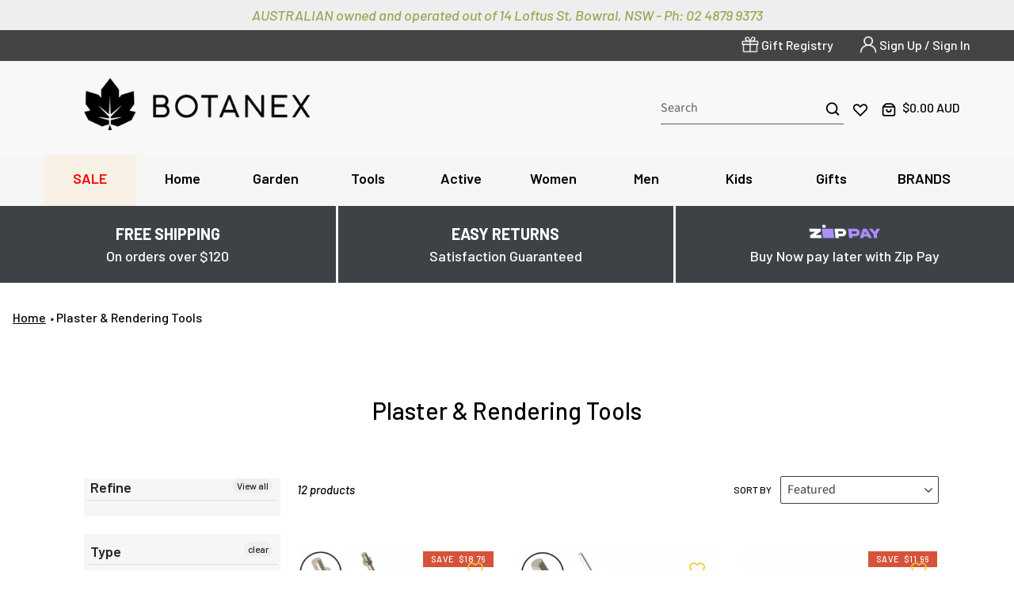

--- FILE ---
content_type: text/html; charset=utf-8
request_url: https://botanex.com.au/collections/plaster-rendering-tools
body_size: 78927
content:
<!doctype html>
<html class="no-js" lang="en">
  <head>
    <meta charset="UTF-8">
    <meta http-equiv="X-UA-Compatible" content="IE=edge,chrome=1">
    <meta name="viewport" content="width=device-width,initial-scale=1">
    <meta name="theme-color" content="#f2c814">
    <link rel="canonical" href="https://botanex.com.au/collections/plaster-rendering-tools"><link rel="shortcut icon" href="//botanex.com.au/cdn/shop/files/favicon_32x32.png?v=1613688221" type="image/png">

<!-- SEO Manager 6.2.0 -->
<meta name='seomanager' content='6.2' />
<title>Plaster &amp; Rendering Tools</title>
<meta name='description' content='' />
    <meta name="robots" content="index">
    <meta name="robots" content="follow">

<!-- end: SEO Manager 6.2.0 -->

    <!-- /snippets/social-meta-tags.liquid -->




<meta property="og:site_name" content="Botanex">
<meta property="og:url" content="https://botanex.com.au/collections/plaster-rendering-tools">
<meta property="og:title" content="Plaster & Rendering Tools">
<meta property="og:type" content="product.group">
<meta property="og:description" content="Department Store for Outdoors offering a wide range of major brands . Australia's biggest range and largest stockist of brands catering to outdoor pursuits">





  <meta name="twitter:site" content="@allBotanex?lang=en">

<meta name="twitter:card" content="summary_large_image">
<meta name="twitter:title" content="Plaster & Rendering Tools">
<meta name="twitter:description" content="Department Store for Outdoors offering a wide range of major brands . Australia's biggest range and largest stockist of brands catering to outdoor pursuits">


    <link href="https://fonts.googleapis.com/css?family=Barlow:500,500i,600,600i,700,700i" rel="stylesheet" type="text/css" media="all" />
    <link href="//botanex.com.au/cdn/shop/t/43/assets/theme.scss.css?v=4078575020089445751762906649" rel="stylesheet" type="text/css" media="all" />
    <link href="//botanex.com.au/cdn/shop/t/43/assets/site.scss.css?v=31866587993788485691767847913" rel="stylesheet" type="text/css" media="all" />
    

    <script>
      var theme = {
        strings: {
          addToCart: "Add to cart",
          soldOut: "Sold out",
          unavailable: "Unavailable",
          regularPrice: "Regular price",
          sale: "Sale",
          showMore: "Show More",
          showLess: "Show Less",
          addressError: "Error looking up that address",
          addressNoResults: "No results for that address",
          addressQueryLimit: "You have exceeded the Google API usage limit. Consider upgrading to a \u003ca href=\"https:\/\/developers.google.com\/maps\/premium\/usage-limits\"\u003ePremium Plan\u003c\/a\u003e.",
          authError: "There was a problem authenticating your Google Maps account.",
          newWindow: "Opens in a new window.",
          external: "Opens external website.",
          newWindowExternal: "Opens external website in a new window."
        },
        moneyFormat: "\u003cspan class=money\u003e${{amount}}\u003c\/span\u003e"
      }

      document.documentElement.className = document.documentElement.className.replace('no-js', 'js');
    </script><script src="https://ajax.googleapis.com/ajax/libs/jquery/3.3.1/jquery.min.js?123"></script>
    <script src="//botanex.com.au/cdn/shop/t/43/assets/lazysizes.js?v=68441465964607740661754518059" async="async"></script>
    <script src="//botanex.com.au/cdn/shop/t/43/assets/vendor.js?v=140145615836844281311754518059" defer="defer"></script>
    <script src="//botanex.com.au/cdn/shop/t/43/assets/theme.js?v=143005989311264925931768433509" defer="defer"></script>
    <script src="//botanex.com.au/cdn/shop/t/43/assets/site.js?v=173231904350269267881767673183" defer="defer"></script>
    


    <!-- "snippets/buddha-megamenu-before.liquid" was not rendered, the associated app was uninstalled -->
    <!-- "snippets/buddha-megamenu.liquid" was not rendered, the associated app was uninstalled -->


    <!-- Start content_for_header -->
    <script>window.performance && window.performance.mark && window.performance.mark('shopify.content_for_header.start');</script><meta name="google-site-verification" content="DYYDGu2SLJ4GZXI5jH_DSVuC1UDZU4d2le-DGoXI5mo">
<meta name="facebook-domain-verification" content="51cvov1d4u9shazgngtnc6eifg8nwk">
<meta id="shopify-digital-wallet" name="shopify-digital-wallet" content="/3785489/digital_wallets/dialog">
<meta name="shopify-checkout-api-token" content="af00097b422b4ad6cb7a6a0104ea4698">
<meta id="in-context-paypal-metadata" data-shop-id="3785489" data-venmo-supported="false" data-environment="production" data-locale="en_US" data-paypal-v4="true" data-currency="AUD">
<link rel="alternate" type="application/atom+xml" title="Feed" href="/collections/plaster-rendering-tools.atom" />
<link rel="alternate" type="application/json+oembed" href="https://botanex.com.au/collections/plaster-rendering-tools.oembed">
<script async="async" src="/checkouts/internal/preloads.js?locale=en-AU"></script>
<link rel="preconnect" href="https://shop.app" crossorigin="anonymous">
<script async="async" src="https://shop.app/checkouts/internal/preloads.js?locale=en-AU&shop_id=3785489" crossorigin="anonymous"></script>
<script id="apple-pay-shop-capabilities" type="application/json">{"shopId":3785489,"countryCode":"AU","currencyCode":"AUD","merchantCapabilities":["supports3DS"],"merchantId":"gid:\/\/shopify\/Shop\/3785489","merchantName":"Botanex","requiredBillingContactFields":["postalAddress","email","phone"],"requiredShippingContactFields":["postalAddress","email","phone"],"shippingType":"shipping","supportedNetworks":["visa","masterCard","amex","jcb"],"total":{"type":"pending","label":"Botanex","amount":"1.00"},"shopifyPaymentsEnabled":true,"supportsSubscriptions":true}</script>
<script id="shopify-features" type="application/json">{"accessToken":"af00097b422b4ad6cb7a6a0104ea4698","betas":["rich-media-storefront-analytics"],"domain":"botanex.com.au","predictiveSearch":true,"shopId":3785489,"locale":"en"}</script>
<script>var Shopify = Shopify || {};
Shopify.shop = "yves-lorispi.myshopify.com";
Shopify.locale = "en";
Shopify.currency = {"active":"AUD","rate":"1.0"};
Shopify.country = "AU";
Shopify.theme = {"name":"Analytics Cleanup","id":153154486530,"schema_name":"Botanex","schema_version":"1.0.0","theme_store_id":null,"role":"main"};
Shopify.theme.handle = "null";
Shopify.theme.style = {"id":null,"handle":null};
Shopify.cdnHost = "botanex.com.au/cdn";
Shopify.routes = Shopify.routes || {};
Shopify.routes.root = "/";</script>
<script type="module">!function(o){(o.Shopify=o.Shopify||{}).modules=!0}(window);</script>
<script>!function(o){function n(){var o=[];function n(){o.push(Array.prototype.slice.apply(arguments))}return n.q=o,n}var t=o.Shopify=o.Shopify||{};t.loadFeatures=n(),t.autoloadFeatures=n()}(window);</script>
<script>
  window.ShopifyPay = window.ShopifyPay || {};
  window.ShopifyPay.apiHost = "shop.app\/pay";
  window.ShopifyPay.redirectState = null;
</script>
<script id="shop-js-analytics" type="application/json">{"pageType":"collection"}</script>
<script defer="defer" async type="module" src="//botanex.com.au/cdn/shopifycloud/shop-js/modules/v2/client.init-shop-cart-sync_BdyHc3Nr.en.esm.js"></script>
<script defer="defer" async type="module" src="//botanex.com.au/cdn/shopifycloud/shop-js/modules/v2/chunk.common_Daul8nwZ.esm.js"></script>
<script type="module">
  await import("//botanex.com.au/cdn/shopifycloud/shop-js/modules/v2/client.init-shop-cart-sync_BdyHc3Nr.en.esm.js");
await import("//botanex.com.au/cdn/shopifycloud/shop-js/modules/v2/chunk.common_Daul8nwZ.esm.js");

  window.Shopify.SignInWithShop?.initShopCartSync?.({"fedCMEnabled":true,"windoidEnabled":true});

</script>
<script>
  window.Shopify = window.Shopify || {};
  if (!window.Shopify.featureAssets) window.Shopify.featureAssets = {};
  window.Shopify.featureAssets['shop-js'] = {"shop-cart-sync":["modules/v2/client.shop-cart-sync_QYOiDySF.en.esm.js","modules/v2/chunk.common_Daul8nwZ.esm.js"],"init-fed-cm":["modules/v2/client.init-fed-cm_DchLp9rc.en.esm.js","modules/v2/chunk.common_Daul8nwZ.esm.js"],"shop-button":["modules/v2/client.shop-button_OV7bAJc5.en.esm.js","modules/v2/chunk.common_Daul8nwZ.esm.js"],"init-windoid":["modules/v2/client.init-windoid_DwxFKQ8e.en.esm.js","modules/v2/chunk.common_Daul8nwZ.esm.js"],"shop-cash-offers":["modules/v2/client.shop-cash-offers_DWtL6Bq3.en.esm.js","modules/v2/chunk.common_Daul8nwZ.esm.js","modules/v2/chunk.modal_CQq8HTM6.esm.js"],"shop-toast-manager":["modules/v2/client.shop-toast-manager_CX9r1SjA.en.esm.js","modules/v2/chunk.common_Daul8nwZ.esm.js"],"init-shop-email-lookup-coordinator":["modules/v2/client.init-shop-email-lookup-coordinator_UhKnw74l.en.esm.js","modules/v2/chunk.common_Daul8nwZ.esm.js"],"pay-button":["modules/v2/client.pay-button_DzxNnLDY.en.esm.js","modules/v2/chunk.common_Daul8nwZ.esm.js"],"avatar":["modules/v2/client.avatar_BTnouDA3.en.esm.js"],"init-shop-cart-sync":["modules/v2/client.init-shop-cart-sync_BdyHc3Nr.en.esm.js","modules/v2/chunk.common_Daul8nwZ.esm.js"],"shop-login-button":["modules/v2/client.shop-login-button_D8B466_1.en.esm.js","modules/v2/chunk.common_Daul8nwZ.esm.js","modules/v2/chunk.modal_CQq8HTM6.esm.js"],"init-customer-accounts-sign-up":["modules/v2/client.init-customer-accounts-sign-up_C8fpPm4i.en.esm.js","modules/v2/client.shop-login-button_D8B466_1.en.esm.js","modules/v2/chunk.common_Daul8nwZ.esm.js","modules/v2/chunk.modal_CQq8HTM6.esm.js"],"init-shop-for-new-customer-accounts":["modules/v2/client.init-shop-for-new-customer-accounts_CVTO0Ztu.en.esm.js","modules/v2/client.shop-login-button_D8B466_1.en.esm.js","modules/v2/chunk.common_Daul8nwZ.esm.js","modules/v2/chunk.modal_CQq8HTM6.esm.js"],"init-customer-accounts":["modules/v2/client.init-customer-accounts_dRgKMfrE.en.esm.js","modules/v2/client.shop-login-button_D8B466_1.en.esm.js","modules/v2/chunk.common_Daul8nwZ.esm.js","modules/v2/chunk.modal_CQq8HTM6.esm.js"],"shop-follow-button":["modules/v2/client.shop-follow-button_CkZpjEct.en.esm.js","modules/v2/chunk.common_Daul8nwZ.esm.js","modules/v2/chunk.modal_CQq8HTM6.esm.js"],"lead-capture":["modules/v2/client.lead-capture_BntHBhfp.en.esm.js","modules/v2/chunk.common_Daul8nwZ.esm.js","modules/v2/chunk.modal_CQq8HTM6.esm.js"],"checkout-modal":["modules/v2/client.checkout-modal_CfxcYbTm.en.esm.js","modules/v2/chunk.common_Daul8nwZ.esm.js","modules/v2/chunk.modal_CQq8HTM6.esm.js"],"shop-login":["modules/v2/client.shop-login_Da4GZ2H6.en.esm.js","modules/v2/chunk.common_Daul8nwZ.esm.js","modules/v2/chunk.modal_CQq8HTM6.esm.js"],"payment-terms":["modules/v2/client.payment-terms_MV4M3zvL.en.esm.js","modules/v2/chunk.common_Daul8nwZ.esm.js","modules/v2/chunk.modal_CQq8HTM6.esm.js"]};
</script>
<script>(function() {
  var isLoaded = false;
  function asyncLoad() {
    if (isLoaded) return;
    isLoaded = true;
    var urls = ["https:\/\/cdn-stamped-io.azureedge.net\/files\/shopify.v2.min.js?shop=yves-lorispi.myshopify.com","https:\/\/cdn1.stamped.io\/files\/shopify.v2.min.js?shop=yves-lorispi.myshopify.com","https:\/\/wishlisthero-assets.revampco.com\/store-front\/bundle2.js?shop=yves-lorispi.myshopify.com","https:\/\/cdn.hextom.com\/js\/freeshippingbar.js?shop=yves-lorispi.myshopify.com","https:\/\/wishlisthero-assets.revampco.com\/store-front\/bundle2.js?shop=yves-lorispi.myshopify.com","https:\/\/wishlisthero-assets.revampco.com\/store-front\/bundle2.js?shop=yves-lorispi.myshopify.com"];
    for (var i = 0; i < urls.length; i++) {
      var s = document.createElement('script');
      s.type = 'text/javascript';
      s.async = true;
      s.src = urls[i];
      var x = document.getElementsByTagName('script')[0];
      x.parentNode.insertBefore(s, x);
    }
  };
  if(window.attachEvent) {
    window.attachEvent('onload', asyncLoad);
  } else {
    window.addEventListener('load', asyncLoad, false);
  }
})();</script>
<script id="__st">var __st={"a":3785489,"offset":39600,"reqid":"4c35a85f-9d44-476e-8638-5b24c4f571f2-1768960252","pageurl":"botanex.com.au\/collections\/plaster-rendering-tools","u":"63ec883d7ba9","p":"collection","rtyp":"collection","rid":37077418007};</script>
<script>window.ShopifyPaypalV4VisibilityTracking = true;</script>
<script id="captcha-bootstrap">!function(){'use strict';const t='contact',e='account',n='new_comment',o=[[t,t],['blogs',n],['comments',n],[t,'customer']],c=[[e,'customer_login'],[e,'guest_login'],[e,'recover_customer_password'],[e,'create_customer']],r=t=>t.map((([t,e])=>`form[action*='/${t}']:not([data-nocaptcha='true']) input[name='form_type'][value='${e}']`)).join(','),a=t=>()=>t?[...document.querySelectorAll(t)].map((t=>t.form)):[];function s(){const t=[...o],e=r(t);return a(e)}const i='password',u='form_key',d=['recaptcha-v3-token','g-recaptcha-response','h-captcha-response',i],f=()=>{try{return window.sessionStorage}catch{return}},m='__shopify_v',_=t=>t.elements[u];function p(t,e,n=!1){try{const o=window.sessionStorage,c=JSON.parse(o.getItem(e)),{data:r}=function(t){const{data:e,action:n}=t;return t[m]||n?{data:e,action:n}:{data:t,action:n}}(c);for(const[e,n]of Object.entries(r))t.elements[e]&&(t.elements[e].value=n);n&&o.removeItem(e)}catch(o){console.error('form repopulation failed',{error:o})}}const l='form_type',E='cptcha';function T(t){t.dataset[E]=!0}const w=window,h=w.document,L='Shopify',v='ce_forms',y='captcha';let A=!1;((t,e)=>{const n=(g='f06e6c50-85a8-45c8-87d0-21a2b65856fe',I='https://cdn.shopify.com/shopifycloud/storefront-forms-hcaptcha/ce_storefront_forms_captcha_hcaptcha.v1.5.2.iife.js',D={infoText:'Protected by hCaptcha',privacyText:'Privacy',termsText:'Terms'},(t,e,n)=>{const o=w[L][v],c=o.bindForm;if(c)return c(t,g,e,D).then(n);var r;o.q.push([[t,g,e,D],n]),r=I,A||(h.body.append(Object.assign(h.createElement('script'),{id:'captcha-provider',async:!0,src:r})),A=!0)});var g,I,D;w[L]=w[L]||{},w[L][v]=w[L][v]||{},w[L][v].q=[],w[L][y]=w[L][y]||{},w[L][y].protect=function(t,e){n(t,void 0,e),T(t)},Object.freeze(w[L][y]),function(t,e,n,w,h,L){const[v,y,A,g]=function(t,e,n){const i=e?o:[],u=t?c:[],d=[...i,...u],f=r(d),m=r(i),_=r(d.filter((([t,e])=>n.includes(e))));return[a(f),a(m),a(_),s()]}(w,h,L),I=t=>{const e=t.target;return e instanceof HTMLFormElement?e:e&&e.form},D=t=>v().includes(t);t.addEventListener('submit',(t=>{const e=I(t);if(!e)return;const n=D(e)&&!e.dataset.hcaptchaBound&&!e.dataset.recaptchaBound,o=_(e),c=g().includes(e)&&(!o||!o.value);(n||c)&&t.preventDefault(),c&&!n&&(function(t){try{if(!f())return;!function(t){const e=f();if(!e)return;const n=_(t);if(!n)return;const o=n.value;o&&e.removeItem(o)}(t);const e=Array.from(Array(32),(()=>Math.random().toString(36)[2])).join('');!function(t,e){_(t)||t.append(Object.assign(document.createElement('input'),{type:'hidden',name:u})),t.elements[u].value=e}(t,e),function(t,e){const n=f();if(!n)return;const o=[...t.querySelectorAll(`input[type='${i}']`)].map((({name:t})=>t)),c=[...d,...o],r={};for(const[a,s]of new FormData(t).entries())c.includes(a)||(r[a]=s);n.setItem(e,JSON.stringify({[m]:1,action:t.action,data:r}))}(t,e)}catch(e){console.error('failed to persist form',e)}}(e),e.submit())}));const S=(t,e)=>{t&&!t.dataset[E]&&(n(t,e.some((e=>e===t))),T(t))};for(const o of['focusin','change'])t.addEventListener(o,(t=>{const e=I(t);D(e)&&S(e,y())}));const B=e.get('form_key'),M=e.get(l),P=B&&M;t.addEventListener('DOMContentLoaded',(()=>{const t=y();if(P)for(const e of t)e.elements[l].value===M&&p(e,B);[...new Set([...A(),...v().filter((t=>'true'===t.dataset.shopifyCaptcha))])].forEach((e=>S(e,t)))}))}(h,new URLSearchParams(w.location.search),n,t,e,['guest_login'])})(!0,!0)}();</script>
<script integrity="sha256-4kQ18oKyAcykRKYeNunJcIwy7WH5gtpwJnB7kiuLZ1E=" data-source-attribution="shopify.loadfeatures" defer="defer" src="//botanex.com.au/cdn/shopifycloud/storefront/assets/storefront/load_feature-a0a9edcb.js" crossorigin="anonymous"></script>
<script crossorigin="anonymous" defer="defer" src="//botanex.com.au/cdn/shopifycloud/storefront/assets/shopify_pay/storefront-65b4c6d7.js?v=20250812"></script>
<script data-source-attribution="shopify.dynamic_checkout.dynamic.init">var Shopify=Shopify||{};Shopify.PaymentButton=Shopify.PaymentButton||{isStorefrontPortableWallets:!0,init:function(){window.Shopify.PaymentButton.init=function(){};var t=document.createElement("script");t.src="https://botanex.com.au/cdn/shopifycloud/portable-wallets/latest/portable-wallets.en.js",t.type="module",document.head.appendChild(t)}};
</script>
<script data-source-attribution="shopify.dynamic_checkout.buyer_consent">
  function portableWalletsHideBuyerConsent(e){var t=document.getElementById("shopify-buyer-consent"),n=document.getElementById("shopify-subscription-policy-button");t&&n&&(t.classList.add("hidden"),t.setAttribute("aria-hidden","true"),n.removeEventListener("click",e))}function portableWalletsShowBuyerConsent(e){var t=document.getElementById("shopify-buyer-consent"),n=document.getElementById("shopify-subscription-policy-button");t&&n&&(t.classList.remove("hidden"),t.removeAttribute("aria-hidden"),n.addEventListener("click",e))}window.Shopify?.PaymentButton&&(window.Shopify.PaymentButton.hideBuyerConsent=portableWalletsHideBuyerConsent,window.Shopify.PaymentButton.showBuyerConsent=portableWalletsShowBuyerConsent);
</script>
<script data-source-attribution="shopify.dynamic_checkout.cart.bootstrap">document.addEventListener("DOMContentLoaded",(function(){function t(){return document.querySelector("shopify-accelerated-checkout-cart, shopify-accelerated-checkout")}if(t())Shopify.PaymentButton.init();else{new MutationObserver((function(e,n){t()&&(Shopify.PaymentButton.init(),n.disconnect())})).observe(document.body,{childList:!0,subtree:!0})}}));
</script>
<link id="shopify-accelerated-checkout-styles" rel="stylesheet" media="screen" href="https://botanex.com.au/cdn/shopifycloud/portable-wallets/latest/accelerated-checkout-backwards-compat.css" crossorigin="anonymous">
<style id="shopify-accelerated-checkout-cart">
        #shopify-buyer-consent {
  margin-top: 1em;
  display: inline-block;
  width: 100%;
}

#shopify-buyer-consent.hidden {
  display: none;
}

#shopify-subscription-policy-button {
  background: none;
  border: none;
  padding: 0;
  text-decoration: underline;
  font-size: inherit;
  cursor: pointer;
}

#shopify-subscription-policy-button::before {
  box-shadow: none;
}

      </style>

<script>window.performance && window.performance.mark && window.performance.mark('shopify.content_for_header.end');</script>

    <!-- End content_for_header -->

    <div id="shopify-section-filter-menu-settings" class="shopify-section"><style type="text/css">
/*  Filter Menu Color and Image Section CSS */</style>
<link href="//botanex.com.au/cdn/shop/t/43/assets/filter-menu.scss.css?v=85753003627539934081754518326" rel="stylesheet" type="text/css" media="all" />
<script src="//botanex.com.au/cdn/shop/t/43/assets/filter-menu.js?v=180176835134567357861754518326" type="text/javascript"></script>





</div>
<script>window.BOLD = window.BOLD || {};
    window.BOLD.common = window.BOLD.common || {};
    window.BOLD.common.Shopify = window.BOLD.common.Shopify || {};
    window.BOLD.common.Shopify.shop = {
      domain: 'botanex.com.au',
      permanent_domain: 'yves-lorispi.myshopify.com',
      url: 'https://botanex.com.au',
      secure_url: 'https://botanex.com.au',
      money_format: "\u003cspan class=money\u003e${{amount}}\u003c\/span\u003e",
      currency: "AUD"
    };
    window.BOLD.common.Shopify.customer = {
      id: null,
      tags: null,
    };
    window.BOLD.common.Shopify.cart = {"note":null,"attributes":{},"original_total_price":0,"total_price":0,"total_discount":0,"total_weight":0.0,"item_count":0,"items":[],"requires_shipping":false,"currency":"AUD","items_subtotal_price":0,"cart_level_discount_applications":[],"checkout_charge_amount":0};
    window.BOLD.common.template = 'collection';window.BOLD.common.Shopify.formatMoney = function(money, format) {
        function n(t, e) {
            return "undefined" == typeof t ? e : t
        }
        function r(t, e, r, i) {
            if (e = n(e, 2),
                r = n(r, ","),
                i = n(i, "."),
            isNaN(t) || null == t)
                return 0;
            t = (t / 100).toFixed(e);
            var o = t.split(".")
                , a = o[0].replace(/(\d)(?=(\d\d\d)+(?!\d))/g, "$1" + r)
                , s = o[1] ? i + o[1] : "";
            return a + s
        }
        "string" == typeof money && (money = money.replace(".", ""));
        var i = ""
            , o = /\{\{\s*(\w+)\s*\}\}/
            , a = format || window.BOLD.common.Shopify.shop.money_format || window.Shopify.money_format || "$ {{ amount }}";
        switch (a.match(o)[1]) {
            case "amount":
                i = r(money, 2, ",", ".");
                break;
            case "amount_no_decimals":
                i = r(money, 0, ",", ".");
                break;
            case "amount_with_comma_separator":
                i = r(money, 2, ".", ",");
                break;
            case "amount_no_decimals_with_comma_separator":
                i = r(money, 0, ".", ",");
                break;
            case "amount_with_space_separator":
                i = r(money, 2, " ", ",");
                break;
            case "amount_no_decimals_with_space_separator":
                i = r(money, 0, " ", ",");
                break;
            case "amount_with_apostrophe_separator":
                i = r(money, 2, "'", ".");
                break;
        }
        return a.replace(o, i);
    };
    window.BOLD.common.Shopify.saveProduct = function (handle, product) {
      if (typeof handle === 'string' && typeof window.BOLD.common.Shopify.products[handle] === 'undefined') {
        if (typeof product === 'number') {
          window.BOLD.common.Shopify.handles[product] = handle;
          product = { id: product };
        }
        window.BOLD.common.Shopify.products[handle] = product;
      }
    };
    window.BOLD.common.Shopify.saveVariant = function (variant_id, variant) {
      if (typeof variant_id === 'number' && typeof window.BOLD.common.Shopify.variants[variant_id] === 'undefined') {
        window.BOLD.common.Shopify.variants[variant_id] = variant;
      }
    };window.BOLD.common.Shopify.products = window.BOLD.common.Shopify.products || {};
    window.BOLD.common.Shopify.variants = window.BOLD.common.Shopify.variants || {};
    window.BOLD.common.Shopify.handles = window.BOLD.common.Shopify.handles || {};window.BOLD.common.Shopify.saveProduct(null, null);window.BOLD.apps_installed = {} || {};window.BOLD.common.Shopify.saveProduct("axis-professional-medium-duty-mixing-stirrer-whisk-m14-drive", 1425084743703);window.BOLD.common.Shopify.saveVariant(12639898796055, { product_id: 1425084743703, product_handle: "axis-professional-medium-duty-mixing-stirrer-whisk-m14-drive", price: 2814, group_id: '', csp_metafield: {}});window.BOLD.common.Shopify.saveProduct("axis-professional-mixing-paddle-90mm-10mm-hex-drive-positive-helix", 1425085005847);window.BOLD.common.Shopify.saveVariant(12639899189271, { product_id: 1425085005847, product_handle: "axis-professional-mixing-paddle-90mm-10mm-hex-drive-positive-helix", price: 1140, group_id: '', csp_metafield: {}});window.BOLD.common.Shopify.saveProduct("axis-stainless-steel-plaster-finishing-trowel", 4578302754873);window.BOLD.common.Shopify.saveVariant(31521067630649, { product_id: 4578302754873, product_handle: "axis-stainless-steel-plaster-finishing-trowel", price: 1794, group_id: '', csp_metafield: {}});window.BOLD.common.Shopify.saveVariant(31521067728953, { product_id: 4578302754873, product_handle: "axis-stainless-steel-plaster-finishing-trowel", price: 3570, group_id: '', csp_metafield: {}});window.BOLD.common.Shopify.saveVariant(31521067761721, { product_id: 4578302754873, product_handle: "axis-stainless-steel-plaster-finishing-trowel", price: 4020, group_id: '', csp_metafield: {}});window.BOLD.common.Shopify.saveVariant(31521067696185, { product_id: 4578302754873, product_handle: "axis-stainless-steel-plaster-finishing-trowel", price: 2100, group_id: '', csp_metafield: {}});window.BOLD.common.Shopify.saveProduct("axis-carbon-steel-plaster-finishing-trowel", 4578295218233);window.BOLD.common.Shopify.saveVariant(31521065762873, { product_id: 4578295218233, product_handle: "axis-carbon-steel-plaster-finishing-trowel", price: 1980, group_id: '', csp_metafield: {}});window.BOLD.common.Shopify.saveVariant(31521065861177, { product_id: 4578295218233, product_handle: "axis-carbon-steel-plaster-finishing-trowel", price: 2880, group_id: '', csp_metafield: {}});window.BOLD.common.Shopify.saveVariant(31521065893945, { product_id: 4578295218233, product_handle: "axis-carbon-steel-plaster-finishing-trowel", price: 4020, group_id: '', csp_metafield: {}});window.BOLD.common.Shopify.saveVariant(31521065795641, { product_id: 4578295218233, product_handle: "axis-carbon-steel-plaster-finishing-trowel", price: 1860, group_id: '', csp_metafield: {}});window.BOLD.common.Shopify.saveProduct("ox-pro-golden-finishing-trowel-stainless-steel", 4586589978681);window.BOLD.common.Shopify.saveVariant(31531532779577, { product_id: 4586589978681, product_handle: "ox-pro-golden-finishing-trowel-stainless-steel", price: 6295, group_id: '', csp_metafield: {}});window.BOLD.common.Shopify.saveVariant(31531532845113, { product_id: 4586589978681, product_handle: "ox-pro-golden-finishing-trowel-stainless-steel", price: 8695, group_id: '', csp_metafield: {}});window.BOLD.common.Shopify.saveProduct("axis-professional-poly-hand-sander", 4578312912953);window.BOLD.common.Shopify.saveVariant(31521069957177, { product_id: 4578312912953, product_handle: "axis-professional-poly-hand-sander", price: 1140, group_id: '', csp_metafield: {}});window.BOLD.common.Shopify.saveProduct("ox-pro-plasterers-square", 4579778396217);window.BOLD.common.Shopify.saveVariant(31522829697081, { product_id: 4579778396217, product_handle: "ox-pro-plasterers-square", price: 3395, group_id: '', csp_metafield: {}});window.BOLD.common.Shopify.saveProduct("axis-professional-medium-duty-mixing-stirrer-whisk", 1425084710935);window.BOLD.common.Shopify.saveVariant(12639898763287, { product_id: 1425084710935, product_handle: "axis-professional-medium-duty-mixing-stirrer-whisk", price: 2340, group_id: '', csp_metafield: {}});window.BOLD.common.Shopify.saveProduct("axis-professional-mixing-paddle-12mm-hex-drive-negative-helix", 1425084842007);window.BOLD.common.Shopify.saveVariant(12639898894359, { product_id: 1425084842007, product_handle: "axis-professional-mixing-paddle-12mm-hex-drive-negative-helix", price: 2340, group_id: '', csp_metafield: {}});window.BOLD.common.Shopify.saveProduct("axis-professional-mixing-paddle-135mm-12mm-hex-drive-positive-helix", 1425084874775);window.BOLD.common.Shopify.saveVariant(12639898927127, { product_id: 1425084874775, product_handle: "axis-professional-mixing-paddle-135mm-12mm-hex-drive-positive-helix", price: 2340, group_id: '', csp_metafield: {}});window.BOLD.common.Shopify.saveProduct("marco-pesaro-german-premium-finishing-trowel-golden-stainless-leather-handle", 3952080846871);window.BOLD.common.Shopify.saveVariant(29468801073175, { product_id: 3952080846871, product_handle: "marco-pesaro-german-premium-finishing-trowel-golden-stainless-leather-handle", price: 10295, group_id: '', csp_metafield: {}});window.BOLD.common.Shopify.saveProduct("marco-pesaro-german-premium-finishing-trowel-superflex-stainless-cork-handle", 3952081240087);window.BOLD.common.Shopify.saveVariant(29468801597463, { product_id: 3952081240087, product_handle: "marco-pesaro-german-premium-finishing-trowel-superflex-stainless-cork-handle", price: 10695, group_id: '', csp_metafield: {}});window.BOLD.common.Shopify.metafields = window.BOLD.common.Shopify.metafields || {};window.BOLD.common.Shopify.metafields["bold_rp"] = {};window.BOLD.common.Shopify.metafields["bold_csp_defaults"] = {};</script>
    



    

    <style> @media (max-width: 767px) { body:has(.salepify-fg-advanced--show) { overflow: auto !important; } } </style>

<!-- BEGIN app block: shopify://apps/klaviyo-email-marketing-sms/blocks/klaviyo-onsite-embed/2632fe16-c075-4321-a88b-50b567f42507 -->












  <script async src="https://static.klaviyo.com/onsite/js/UxLE5d/klaviyo.js?company_id=UxLE5d"></script>
  <script>!function(){if(!window.klaviyo){window._klOnsite=window._klOnsite||[];try{window.klaviyo=new Proxy({},{get:function(n,i){return"push"===i?function(){var n;(n=window._klOnsite).push.apply(n,arguments)}:function(){for(var n=arguments.length,o=new Array(n),w=0;w<n;w++)o[w]=arguments[w];var t="function"==typeof o[o.length-1]?o.pop():void 0,e=new Promise((function(n){window._klOnsite.push([i].concat(o,[function(i){t&&t(i),n(i)}]))}));return e}}})}catch(n){window.klaviyo=window.klaviyo||[],window.klaviyo.push=function(){var n;(n=window._klOnsite).push.apply(n,arguments)}}}}();</script>

  




  <script>
    window.klaviyoReviewsProductDesignMode = false
  </script>







<!-- END app block --><!-- BEGIN app block: shopify://apps/okas-live-search-filter/blocks/app-block/77de2d4b-51b0-46d6-9fa5-dbe675e819d8 --><script>
  
    
      
            const _0xY9yrmhE9 = {        "en": {                    "_ls_t_search": "Search ",          "_ls_t_products": "Products ",          "_ls_t_pages": "Pages ",          "_ls_t_blogs": "Blogs ",          "_ls_t_grid_view": "Grid View ",          "_ls_t_list_view": "List View ",          "_ls_t_fixed_filter": "Fixed Filter ",          "_ls_t_sidebar_filter": "Sidebar Filter ",          "_ls_t_sort_default": "Default ",          "_ls_t_sort_price_lh": "Price: Low to High ",          "_ls_t_sort_price_hl": "Price: High to Low ",          "_ls_t_sort_alpha_az": "Alphabetically: A -&gt; Z ",          "_ls_t_sort_alpha_za": "Alphabetically: Z -&gt; A ",          "_ls_t_sort_date_on": "Date: New to Old ",          "_ls_t_sort_date_no": "Date: Old to New ",          "_ls_t_sort_relevance": "Relevance ",          "_ls_t_sale": "Sale ",          "_ls_t_sold": "Sold Out ",          "_ls_t_your_search_for": "Your search for ",          "_ls_t_no_results": "did not yield any results. ",          "_ls_t_filter": "Filter ",          "_ls_t_results": "results ",          "_ls_t_clear": "Clear ",          "_ls_t_clear_all": "Clear All ",          "_ls_t_show_filters": "Show Filters ",          "_ls_t_close_filters": "Close Filters ",          "_ls_t_price": "PRICE ",          "_ls_t_availabilities": "AVAILABILITY ",          "_ls_t_vendors": "VENDORS ",          "_ls_t_types": "TYPES ",          "_ls_t_tags": "TAGS ",          "_ls_t_showing": "Showing ",          "_ls_t_of": "of ",          "_ls_t_filter_availabilities": "Filter Availability ",          "_ls_t_filter_vendors": "Filter Vendors ",          "_ls_t_filter_types": "Filter Types ",          "_ls_t_filter_tags": "Filter Tags ",          "_ls_t_price_from": "Price From ",          "_ls_t_price_to": "Price To ",          "_ls_t_available_moddes_in_stock": "In Stock",          "_ls_t_available_moddes_out_of_stock": "Out of Stock",          "_ls_t_go_text": "Go",                              "_ls_s_footer_text": "SEE ALL RESULTS",          "_ls_s_no_results_text": "No Results Found",          "_ls_s_sale_text": "Sale",          "_ls_s_products": "PRODUCTS",          "_ls_s_pages": "PAGES",          "_ls_s_blogs": "BLOGS",          "_ls_s_collections": "COLLECTIONS",          "_ls_s_popular": "POPULAR SUGGESTIONS"        }      }        
    

  
  if ("undefined" == typeof _ls_loaded) {
    _ls_loaded = !0;
    var e = document.createElement("script");
    e.src = "https://cdn.shopify.com/s/files/1/0331/8097/files/livesearch.complete.min_5fd058c2-0401-4f72-a351-b5ec23e835ff.js?v=1735459337", e.async = !0, document.head.appendChild(e)    
  }  
</script>



<!-- END app block --><!-- BEGIN app block: shopify://apps/gsc-countdown-timer/blocks/countdown-bar/58dc5b1b-43d2-4209-b1f3-52aff31643ed --><style>
  .gta-block__error {
    display: flex;
    flex-flow: column nowrap;
    gap: 12px;
    padding: 32px;
    border-radius: 12px;
    margin: 12px 0;
    background-color: #fff1e3;
    color: #412d00;
  }

  .gta-block__error-title {
    font-size: 18px;
    font-weight: 600;
    line-height: 28px;
  }

  .gta-block__error-body {
    font-size: 14px;
    line-height: 24px;
  }
</style>

<script>
  (function () {
    try {
      window.GSC_COUNTDOWN_META = {
        product_collections: null,
        product_tags: null,
      };

      const widgets = [{"bar":{"sticky":true,"justify":"center","position":"top","closeButton":{"color":"#bdbdbd","enabled":true}},"key":"GSC-BAR-MewcUinfqBtD","type":"bar","timer":{"date":"2026-01-06T08:30:00.000+11:00","mode":"date","daily":{"tz":"Australia\/Sydney","endHours":14,"endMinutes":0,"repeatDays":[0,1,2,3,4,5,6],"startHours":10,"startMinutes":0},"hours":72,"onEnd":"hide","minutes":0,"seconds":0,"recurring":{"endHours":0,"endMinutes":0,"repeatDays":[],"startHours":0,"startMinutes":0},"scheduling":{"end":null,"start":null}},"content":{"align":"left","items":[{"id":"text-RnkLLgpCIGQA","type":"text","align":"left","color":"#ffffff","value":"SHOP QUICK! FLASH SALE ENDS IN...","enabled":true,"padding":{"mobile":{"bottom":"0px"},"desktop":{}},"fontFamily":"font1","fontWeight":"600","textTransform":"uppercase","mobileFontSize":"11px","desktopFontSize":"16px","mobileLineHeight":"1.1","desktopLineHeight":"0.8","mobileLetterSpacing":"-0.1px","desktopLetterSpacing":"0"},{"id":"text-UieGXeTjyRIg","type":"text","align":"left","color":"#ffffff","value":"FLASH SALE ENDS IN...","enabled":false,"padding":{"mobile":{},"desktop":{}},"fontFamily":"font1","fontWeight":"600","textTransform":"unset","mobileFontSize":"10px","desktopFontSize":"16px","mobileLineHeight":"1.3","desktopLineHeight":"1.3","mobileLetterSpacing":"0.8px","desktopLetterSpacing":"0"},{"id":"timer-oJYliHNvYTjT","type":"timer","view":"custom","border":{"size":"2px","color":"#FFFFFF","enabled":false},"digits":{"gap":"6px","color":"#ffffff","fontSize":"37px","fontFamily":"font2","fontWeight":"600"},"labels":{"days":"days","color":"#ffffff","hours":"hours","enabled":true,"minutes":"mins","seconds":"secs","fontSize":"25px","fontFamily":"font3","fontWeight":"500","milliseconds":"ms","textTransform":"uppercase"},"layout":"stacked","margin":{"mobile":{"top":"-4px","bottom":"-5px"},"desktop":{"top":"-16px","bottom":"-15px"}},"radius":{"value":"5px","enabled":false},"shadow":{"type":"","color":"black","enabled":true},"enabled":true,"padding":{"mobile":{},"desktop":{"top":"0px"}},"fontSize":{"mobile":"14px","desktop":"18px"},"separator":{"type":"colon","color":"#ffffff","enabled":false},"background":{"blur":"0px","color":"rgba(255,255,255,0.3)","enabled":false},"unitFormat":"d:h:m:s","mobileWidth":"193px","desktopWidth":"224px"},{"id":"button-FOXPiosbudcv","href":"https:\/\/botanex.com.au\/collections\/flash-sale","type":"button","label":"Shop now","width":"content","border":{"size":"2px","color":"#000000","enabled":false},"margin":{"mobile":{"top":"0px","left":"0px","right":"0px","bottom":"0px"},"desktop":{"top":"0px","left":"0px","right":"0px","bottom":"0px"}},"radius":{"value":"8px","enabled":true},"target":"_self","enabled":false,"padding":{"mobile":{"top":"8px","left":"12px","right":"12px","bottom":"8px"},"desktop":{"top":"12px","left":"32px","right":"32px","bottom":"12px"}},"textColor":"#ffffff","background":{"blur":"0px","color":"#000000","enabled":true},"fontFamily":"font1","fontWeight":"500","textTransform":"unset","mobileFontSize":"12px","desktopFontSize":"14px","mobileLetterSpacing":"0","desktopLetterSpacing":"0"},{"id":"coupon-GFYYMiWYdaEF","code":"PASTE YOUR CODE","icon":{"type":"discount-star","enabled":true},"type":"coupon","label":"Save 35%","action":"copy","border":{"size":"1px","color":"#9e9e9e","enabled":true},"margin":{"mobile":{"top":"0px","left":"0px","right":"0px","bottom":"0px"},"desktop":{"top":"0px","left":"0px","right":"0px","bottom":"0px"}},"radius":{"value":"6px","enabled":true},"enabled":false,"padding":{"mobile":{"top":"4px","left":"12px","right":"12px","bottom":"4px"},"desktop":{"top":"8px","left":"16px","right":"16px","bottom":"8px"}},"textColor":"#000000","background":{"blur":"0px","color":"#eeeeee","enabled":true},"fontFamily":"font1","fontWeight":"600","textTransform":"uppercase","mobileFontSize":"12px","desktopFontSize":"14px"}],"border":{"size":"1px","color":"#000000","enabled":false},"layout":"column","margin":{"mobile":{"top":"0px","left":"0px","right":"0px","bottom":"0px"},"desktop":{"top":"0px","left":"0px","right":"0px","bottom":"0px"}},"radius":{"value":"8px","enabled":false},"padding":{"mobile":{"top":"9px","left":"0px","right":"0px","bottom":"6px"},"desktop":{"top":"13px","left":"24px","right":"24px","bottom":"9px"}},"mobileGap":"2px","background":{"src":null,"blur":"8px","source":"color","bgColor":"#cd2127","enabled":true,"overlayColor":"rgba(0,0,0,0)"},"desktopGap":"24px","mobileWidth":"100%","desktopWidth":"400px","backgroundClick":{"url":"https:\/\/botanex.com.au\/collections\/flash-sale","target":"_blank","enabled":true}},"enabled":true,"general":{"font1":"inherit","font2":"inherit","font3":"inherit","preset":"bar2","breakpoint":"768px"},"section":null,"userCss":"","targeting":{"geo":null,"pages":{"cart":false,"home":true,"other":true,"password":true,"products":{"mode":"all","tags":[],"enabled":true,"specificProducts":[],"productsInCollections":[]},"collections":{"mode":"all","items":[],"enabled":true}}}},{"key":"GSC-SMALL-UtDuNsSPJqDC","type":"block","timer":{"date":"2025-06-30T23:59:00.000+10:00","mode":"date","hours":72,"onEnd":"hide","minutes":0,"seconds":0,"recurring":{"endHours":0,"endMinutes":0,"repeatDays":[],"startHours":0,"startMinutes":0},"scheduling":{"end":null,"start":null}},"content":{"align":"center","items":[{"id":"text-QEeObHMjapQr","type":"text","align":"left","color":"#000000","value":"Hurry! Sale Ends In:","enabled":true,"padding":{"mobile":{},"desktop":{}},"fontFamily":"font1","fontWeight":"700","textTransform":"unset","mobileFontSize":"17px","desktopFontSize":"21px","mobileLineHeight":"1.3","desktopLineHeight":"1.3","mobileLetterSpacing":"0.9px","desktopLetterSpacing":"0.3px"},{"id":"text-VrNOgFnjzgNr","type":"text","align":"left","color":"#000000","value":"Grab your discount while you can","enabled":true,"padding":{"mobile":{"bottom":"8px"},"desktop":{"bottom":"10px"}},"fontFamily":"font1","fontWeight":"400","textTransform":"unset","mobileFontSize":"13px","desktopFontSize":"13px","mobileLineHeight":"1.3","desktopLineHeight":"1.1","mobileLetterSpacing":"1.1px","desktopLetterSpacing":"0.6px"},{"id":"timer-igJXsjpqeZRt","type":"timer","view":"custom","border":{"size":"2px","color":"#FFFFFF","enabled":false},"digits":{"color":"#000000","fontSize":"43px","fontFamily":"font2","fontWeight":"600"},"labels":{"days":"Days","color":"#000000","hours":"Hours","enabled":true,"minutes":"Minutes","seconds":"Seconds","fontSize":"18px","fontFamily":"font3","fontWeight":"500","textTransform":"uppercase"},"layout":"separate","margin":{"mobile":{},"desktop":{}},"radius":{"value":"0px","enabled":true},"shadow":{"type":"","color":"black","enabled":true},"enabled":true,"padding":{"mobile":{},"desktop":{"top":"0px","bottom":"8px"}},"fontSize":{"mobile":"14px","desktop":"18px"},"separator":{"type":"colon","color":"#000000","enabled":true},"background":{"blur":"2px","color":"#ffffff","enabled":true},"unitFormat":"d:h:m:s","mobileWidth":"66%","desktopWidth":"50%"},{"id":"button-apeUNEfpVEoG","href":"https:\/\/shopify.com","type":"button","label":"Button","width":"content","border":{"size":"2px","color":"#000000","enabled":false},"margin":{"mobile":{"top":"0px","left":"0px","right":"0px","bottom":"0px"},"desktop":{"top":"0px","left":"0px","right":"0px","bottom":"0px"}},"radius":{"value":"12px","enabled":true},"target":"_blank","enabled":false,"padding":{"mobile":{"top":"12px","left":"40px","right":"40px","bottom":"12px"},"desktop":{"top":"16px","left":"48px","right":"48px","bottom":"16px"}},"textColor":"#ffffff","background":{"blur":"0px","color":"#000000","enabled":true},"fontFamily":"font1","fontWeight":"500","textTransform":"unset","mobileFontSize":"16px","desktopFontSize":"17px","mobileLetterSpacing":"0","desktopLetterSpacing":"0"},{"id":"coupon-JTwDUPPoMuIL","code":"PASTE YOUR CODE","icon":{"type":"discount-star","enabled":true},"type":"coupon","label":"Save 35%","action":"copy","border":{"size":"1px","color":"#9e9e9e","enabled":true},"margin":{"mobile":{"top":"0px","left":"0px","right":"0px","bottom":"0px"},"desktop":{"top":"0px","left":"0px","right":"0px","bottom":"0px"}},"radius":{"value":"10px","enabled":true},"enabled":false,"padding":{"mobile":{"top":"6px","left":"12px","right":"12px","bottom":"6px"},"desktop":{"top":"12px","left":"16px","right":"16px","bottom":"12px"}},"textColor":"#000000","background":{"blur":"0px","color":"#f2f2f2","enabled":true},"fontFamily":"font1","fontWeight":"600","textTransform":"unset","mobileFontSize":"12px","desktopFontSize":"17px"}],"border":{"size":"1px","color":"#000000","enabled":false},"layout":"column","margin":{"mobile":{"top":"0px","left":"0px","right":"0px","bottom":"0px"},"desktop":{"top":"0px","left":"0px","right":"0px","bottom":"0px"}},"radius":{"value":"0px","enabled":true},"padding":{"mobile":{"top":"10px","left":"10px","right":"10px","bottom":"10px"},"desktop":{"top":"10px","left":"15px","right":"15px","bottom":"7px"}},"mobileGap":"0px","background":{"src":null,"blur":"8px","source":"color","bgColor":"#ffe0b2","enabled":true,"overlayColor":"rgba(0,0,0,0)"},"desktopGap":"0px","mobileWidth":"100%","desktopWidth":"1200px"},"enabled":false,"general":{"font1":"inherit","font2":"inherit","font3":"inherit","preset":"small2","breakpoint":"784px"},"section":null,"userCss":"","targeting":null},{"key":"GSC-LARGE-iEfiKojaKoGT","type":"banner","timer":{"date":"2025-06-30T23:59:00.000+10:00","mode":"date","hours":72,"onEnd":"hide","minutes":0,"seconds":0,"recurring":{"endHours":0,"endMinutes":0,"repeatDays":[],"startHours":0,"startMinutes":0},"scheduling":{"end":null,"start":null}},"content":{"align":"center","items":[{"id":"text-SzQjvKtODvCu","type":"text","align":"left","color":"#000000","value":"Stocktake Clearance Sale","enabled":true,"padding":{"mobile":{},"desktop":{}},"fontFamily":"font1","fontWeight":"600","textTransform":"unset","mobileFontSize":"28px","desktopFontSize":"32px","mobileLineHeight":"1","desktopLineHeight":"1","mobileLetterSpacing":"0","desktopLetterSpacing":"0"},{"id":"text-ijWqcmvWtHmG","type":"text","align":"left","color":"#000000","value":"Ends Midnight, June 30 — Don’t Miss Out!","enabled":true,"padding":{"mobile":{},"desktop":{"bottom":"6px"}},"fontFamily":"font1","fontWeight":"400","textTransform":"unset","mobileFontSize":"16px","desktopFontSize":"16px","mobileLineHeight":"1.5","desktopLineHeight":"1.5","mobileLetterSpacing":"0","desktopLetterSpacing":"0"},{"id":"timer-aluNlaRJYONC","type":"timer","view":"custom","border":{"size":"2px","color":"#9e9e9e","enabled":false},"digits":{"color":"#000000","fontSize":"45px","fontFamily":"font2","fontWeight":"600"},"labels":{"days":"Days","color":"#000000","hours":"Hours","enabled":true,"minutes":"Minutes","seconds":"Seconds","fontSize":"18px","fontFamily":"font3","fontWeight":"500","textTransform":"unset"},"layout":"separate","margin":{"mobile":{"top":"1px","left":"1px","right":"1px","bottom":"1px"},"desktop":{"top":"1px","left":"1px","right":"1px","bottom":"1px"}},"radius":{"value":"0px","enabled":true},"shadow":{"type":"","color":"black","enabled":true},"enabled":true,"padding":{"mobile":{"top":"1px","left":"1px","right":"1px","bottom":"1px"},"desktop":{"top":"1px","left":"1px","right":"1px","bottom":"1px"}},"fontSize":{"mobile":"14px","desktop":"18px"},"separator":{"type":"colon","color":"#000000","enabled":true},"background":{"blur":"0px","color":"#ffffff","enabled":true},"unitFormat":"d:h:m:s","mobileWidth":"100%","desktopWidth":"90%"},{"id":"button-SUnBlRYKLsvR","href":"https:\/\/botanex.com.au\/","type":"button","label":"SHOP NOW","width":"content","border":{"size":"2px","color":"#000000","enabled":false},"margin":{"mobile":{"top":"0px","left":"0px","right":"0px","bottom":"0px"},"desktop":{"top":"0px","left":"0px","right":"0px","bottom":"0px"}},"radius":{"value":"0px","enabled":true},"target":"_self","enabled":false,"padding":{"mobile":{"top":"14px","left":"40px","right":"40px","bottom":"14px"},"desktop":{"top":"16px","left":"40px","right":"40px","bottom":"16px"}},"textColor":"#000000","background":{"blur":"0px","color":"#ffda3a","enabled":true},"fontFamily":"font1","fontWeight":"700","textTransform":"unset","mobileFontSize":"14px","desktopFontSize":"14px","mobileLetterSpacing":"0","desktopLetterSpacing":"0"},{"id":"coupon-rKnNyoHXzDNP","code":"Save up to 40%","icon":{"type":"discount-star","enabled":true},"type":"coupon","label":"Save up to 40%","action":"copy","border":{"size":"1px","color":"#bdbdbd","enabled":true},"margin":{"mobile":{"top":"0px","left":"0px","right":"0px","bottom":"0px"},"desktop":{"top":"0px","left":"0px","right":"0px","bottom":"0px"}},"radius":{"value":"0px","enabled":true},"enabled":true,"padding":{"mobile":{"top":"4px","left":"12px","right":"12px","bottom":"4px"},"desktop":{"top":"14px","left":"24px","right":"24px","bottom":"14px"}},"textColor":"#ffffff","background":{"blur":"0px","color":"#e65100","enabled":true},"fontFamily":"font1","fontWeight":"600","textTransform":"unset","mobileFontSize":"12px","desktopFontSize":"14px"}],"border":{"size":"1px","color":"#ffffff","enabled":false},"layout":"column","margin":{"mobile":{"top":"0px","left":"0px","right":"0px","bottom":"0px"},"desktop":{"top":"0px","left":"0px","right":"0px","bottom":"0px"}},"radius":{"value":"0px 0px 0px 0px","enabled":false},"padding":{"mobile":{"top":"20px","left":"20px","right":"20px","bottom":"20px"},"desktop":{"top":"20px","left":"20px","right":"20px","bottom":"20px"}},"mobileGap":"12px","background":{"src":null,"blur":"5px","source":"color","bgColor":"#ffffff","enabled":false,"overlayColor":"rgba(0,0,0,0)"},"desktopGap":"16px","mobileWidth":"100%","desktopWidth":"460px"},"enabled":false,"general":{"font1":"inherit","font2":"inherit","font3":"inherit","preset":"large2","breakpoint":"768px"},"section":{"border":{"size":"1px","color":"#000000","enabled":false},"margin":{"mobile":{},"desktop":{}},"radius":{"value":"12px","enabled":true},"padding":{"mobile":{"top":"20px","left":"20px","right":"20px","bottom":"20px"},"desktop":{"top":"20px","left":"20px","right":"20px","bottom":"20px"}},"background":{"src":"https:\/\/botanex.com.au\/cdn\/shop\/files\/Esschert_Shop_Now.png?v=1749898959","blur":"0px","source":"color","bgColor":"#ffe0b2","enabled":true,"overlayColor":"#ffe0b2"},"mobileHeight":"102%","desktopHeight":"25%","contentMobilePosition":"center-center","contentDesktopPosition":"center-center"},"userCss":"","targeting":null},{"bar":{"sticky":true,"justify":"center","position":"top","closeButton":{"color":"#bdbdbd","enabled":true}},"key":"GSC-BAR-nKEvLTjLVYgq","type":"bar","timer":{"date":"2025-09-07T23:59:00.000+10:00","mode":"date","hours":72,"onEnd":"hide","minutes":0,"seconds":0,"recurring":{"endHours":0,"endMinutes":0,"repeatDays":[],"startHours":0,"startMinutes":0},"scheduling":{"end":null,"start":null}},"content":{"align":"center","items":[{"id":"text-snvVERjMMOAf","type":"text","align":"left","color":"#000000","value":"FATHER'S DAY","enabled":true,"padding":{"mobile":{},"desktop":{}},"fontFamily":"font1","fontWeight":"400","textTransform":"unset","mobileFontSize":"12px","desktopFontSize":"17px","mobileLineHeight":"1.3","desktopLineHeight":"1.2","mobileLetterSpacing":"0.4px","desktopLetterSpacing":"0"},{"id":"text-uZyCwHABrpVo","type":"text","align":"left","color":"#000000","value":"SALE ENDS IN","enabled":true,"padding":{"mobile":{},"desktop":{}},"fontFamily":"font1","fontWeight":"800","textTransform":"unset","mobileFontSize":"15px","desktopFontSize":"21px","mobileLineHeight":"1.3","desktopLineHeight":"1.3","mobileLetterSpacing":"0.8px","desktopLetterSpacing":"0.9px"},{"id":"timer-mequJMHvzVXr","type":"timer","view":"custom","border":{"size":"0px","color":"#FFFFFF","enabled":false},"digits":{"color":"#000000","fontSize":"63px","fontFamily":"font2","fontWeight":"600"},"labels":{"days":"Days","color":"#000000","hours":"Hours","enabled":true,"minutes":"Minutes","seconds":"Seconds","fontSize":"20px","fontFamily":"font3","fontWeight":"500","textTransform":"uppercase"},"layout":"separate","margin":{"mobile":{},"desktop":{}},"radius":{"value":"0px","enabled":true},"shadow":{"type":"","color":"black","enabled":true},"enabled":true,"padding":{"mobile":{"top":"1px"},"desktop":{"top":"0px"}},"fontSize":{"mobile":"14px","desktop":"18px"},"separator":{"type":"colon","color":"#000000","enabled":true},"background":{"blur":"0px","color":"#ffffff","enabled":true},"unitFormat":"d:h:m:s","mobileWidth":"142px","desktopWidth":"189px"},{"id":"button-vRTglKSjIVnv","href":"https:\/\/botanex.com.au\/collections\/gifts-gift-by-occasion-fathers-day","type":"button","label":"SHOP NOW","width":"content","border":{"size":"2px","color":"#000000","enabled":false},"margin":{"mobile":{"top":"0px","left":"0px","right":"0px","bottom":"0px"},"desktop":{"top":"0px","left":"0px","right":"0px","bottom":"0px"}},"radius":{"value":"0px","enabled":true},"target":"_self","enabled":true,"padding":{"mobile":{"top":"8px","left":"12px","right":"12px","bottom":"8px"},"desktop":{"top":"12px","left":"32px","right":"32px","bottom":"12px"}},"textColor":"#ffffff","background":{"blur":"0px","color":"#3b483d","enabled":true},"fontFamily":"font3","fontWeight":"700","textTransform":"unset","mobileFontSize":"10px","desktopFontSize":"14px","mobileLetterSpacing":"0","desktopLetterSpacing":"0"},{"id":"coupon-wqDEtnOCrxqi","code":"PASTE YOUR CODE","icon":{"type":"discount-star","enabled":true},"type":"coupon","label":"Save 35%","action":"copy","border":{"size":"1px","color":"#9e9e9e","enabled":true},"margin":{"mobile":{"top":"0px","left":"0px","right":"0px","bottom":"0px"},"desktop":{"top":"0px","left":"0px","right":"0px","bottom":"0px"}},"radius":{"value":"6px","enabled":true},"enabled":false,"padding":{"mobile":{"top":"4px","left":"12px","right":"12px","bottom":"4px"},"desktop":{"top":"8px","left":"16px","right":"16px","bottom":"8px"}},"textColor":"#000000","background":{"blur":"0px","color":"#eeeeee","enabled":true},"fontFamily":"font1","fontWeight":"600","textTransform":"uppercase","mobileFontSize":"12px","desktopFontSize":"14px"}],"border":{"size":"1px","color":"#000000","enabled":false},"layout":"column","margin":{"mobile":{"top":"0px","left":"0px","right":"0px","bottom":"0px"},"desktop":{"top":"0px","left":"0px","right":"0px","bottom":"0px"}},"radius":{"value":"8px","enabled":false},"padding":{"mobile":{"top":"4px","left":"0px","right":"0px","bottom":"4px"},"desktop":{"top":"10px","left":"24px","right":"24px","bottom":"10px"}},"mobileGap":"6px","background":{"src":null,"blur":"8px","source":"color","bgColor":"#e3e3dc","enabled":true,"overlayColor":"rgba(0,0,0,0)"},"desktopGap":"24px","mobileWidth":"100%","desktopWidth":"400px","backgroundClick":{"url":"","target":"_self","enabled":false}},"enabled":false,"general":{"font1":"inherit","font2":"inherit","font3":"inherit","preset":"bar2","breakpoint":"768px"},"section":null,"userCss":"","targeting":{"geo":null,"pages":{"cart":false,"home":true,"other":true,"password":false,"products":{"mode":"all","tags":[],"enabled":true,"specificProducts":[],"productsInCollections":[]},"collections":{"mode":"all","items":[],"enabled":true}}}}];

      if (Array.isArray(window.GSC_COUNTDOWN_WIDGETS)) {
        window.GSC_COUNTDOWN_WIDGETS.push(...widgets);
      } else {
        window.GSC_COUNTDOWN_WIDGETS = widgets || [];
      }
    } catch (e) {
      console.log(e);
    }
  })();
</script>


<!-- END app block --><!-- BEGIN app block: shopify://apps/sam-shipping-protect/blocks/widget/939fd088-5378-4880-9804-272c843887bf -->









<script id="sam-protect-config">
  var __SAM = {
    shopFormatMoney: '${{amount}}',
    shopFormatMoneyWithCurrency: '${{amount}} AUD',
    shopSetting: {"itemShippingAddons":{"fixedVariantId":"gid://shopify/ProductVariant/46956410700034","fixedProductId":"gid://shopify/Product/9171757465858","percentageProductId":"gid://shopify/Product/9192787214594","customPriceVariantId":[{"id":"46956410700034","price":"11.00","displayName":"Shipping Insurance - 11"}]}},
    protectConfig: {"price":{"typePrice":"fixed","price":"11","subfix":"AUD","currencyCode":""},"content":{"title":"Freight Protection for Just $11","description":"","policyText":"🛈","linkPolicy":"https://botanex.com.au/pages/freight-protection"},"icon":{"customIcon":[],"iconPublicUrl":"https://d2zumi4v51hp67.cloudfront.net/images/static/icons/insurance_icon_6.png","iconSelected":null,"selectIcon":null},"specicalSetting":{"autoFulfillment":"1","disableStatusButton":"0","autoPreSelect":"0"},"visibility":{"byMinimumTotalCartValue":false,"minimumTotalCartValue":0,"byMarket":false,"markets":[]},"exclude":{"exType":"1","id":[]},"style":{"offerStyle":"toggle","offerPosition":"left","widgetPosition":"above"},"customStyle":{"iconSize":50,"iconCornerRadius":0,"borderSize":0,"cornerRadius":0,"verticalPadding":11,"horizontalPadding":11,"colorTitle":"#000000","colorBackground":"#FFFFFF","colorDescription":"#000000","colorBorder":"#31C948","colorOtpInActive":"#30BC45","colorOtpOutActive":"#B6B6B6"},"checkout":{"status":"inactive","btnType":"toggle","border":"base","borderStyle":"solid","borderRadius":"base","padding":"small","background":"base","iconSize":60,"titleColor":"base","titleTone":"auto","titleType":"strong","descriptionColor":"base","descriptionTone":"auto","descriptionType":"offset","policyTextTone":"auto"}},
    translations: {},
    claim: {},
    widget: {},
    settingData: {
      protectInited: false,
      customPricing: {"rules":[{"min":10,"max":10000,"price":11,"error":false}],"variants":[{"id":"46956410700034","price":"11.00","displayName":"Shipping Insurance - 11"},{"id":"46956410732802","price":"11.00","displayName":"Shipping Insurance - *11"}]},
      variantFixedBasePriceId: '46956410700034',
      widgetCssUrl: "https://cdn.shopify.com/extensions/019bb8cc-a4c2-745e-b1e1-c51f37ca9af5/sam-shipping-protection-942/assets/widget.css"
    },
    customization: null,
    customer: { id: '', tags: '' },
    pageType: 'collection',
    planInfo: {"isHiddenWidget":false,"isHiddenBranding":true,"autoPreSelect":true,"plan":"standard"},
  };
</script>

<!-- END app block --><!-- BEGIN app block: shopify://apps/wishlist-hero/blocks/app-embed/a9a5079b-59e8-47cb-b659-ecf1c60b9b72 -->


<script type="text/javascript">
  
    window.wishlisthero_buttonProdPageClasses = [];
  
  
    window.wishlisthero_cartDotClasses = [];
  
</script>
<!-- BEGIN app snippet: extraStyles -->

<style>
  .wishlisthero-floating {
    position: absolute;
    top: 5px;
    z-index: 21;
    border-radius: 100%;
    width: fit-content;
    right: 5px;
    left: auto;
    &.wlh-left-btn {
      left: 5px !important;
      right: auto !important;
    }
    &.wlh-right-btn {
      right: 5px !important;
      left: auto !important;
    }
    
  }
  @media(min-width:1300px) {
    .product-item__link.product-item__image--margins .wishlisthero-floating, {
      
        left: 50% !important;
        margin-left: -295px;
      
    }
  }
  .MuiTypography-h1,.MuiTypography-h2,.MuiTypography-h3,.MuiTypography-h4,.MuiTypography-h5,.MuiTypography-h6,.MuiButton-root,.MuiCardHeader-title a {
    font-family: ,  !important;
  }
</style>






<!-- END app snippet -->
<!-- BEGIN app snippet: renderAssets -->

  <link rel="preload" href="https://cdn.shopify.com/extensions/019badc7-12fe-783e-9dfe-907190f91114/wishlist-hero-81/assets/default.css" as="style" onload="this.onload=null;this.rel='stylesheet'">
  <noscript><link href="//cdn.shopify.com/extensions/019badc7-12fe-783e-9dfe-907190f91114/wishlist-hero-81/assets/default.css" rel="stylesheet" type="text/css" media="all" /></noscript>
  <script defer src="https://cdn.shopify.com/extensions/019badc7-12fe-783e-9dfe-907190f91114/wishlist-hero-81/assets/default.js"></script>
<!-- END app snippet -->


<script type="text/javascript">
  try{
  
    var scr_bdl_path = "https://cdn.shopify.com/extensions/019badc7-12fe-783e-9dfe-907190f91114/wishlist-hero-81/assets/bundle2.js";
    window._wh_asset_path = scr_bdl_path.substring(0,scr_bdl_path.lastIndexOf("/")) + "/";
  

  }catch(e){ console.log(e)}
  try{

  
    window.WishListHero_setting = {"ButtonColor":"#f2c831","IconColor":"rgba(255, 255, 255, 1)","IconType":"Heart","IconTypeNum":"1","ThrdParty_Trans_active":false,"ButtonTextBeforeAdding":"Wishlist","ButtonTextAfterAdding":"ADDED TO WISHLIST","AnimationAfterAddition":"Blink","ButtonTextAddToCart":"ADD TO CART","ButtonTextOutOfStock":"OUT OF STOCK","ButtonTextAddAllToCart":"ADD ALL TO CART","ButtonTextRemoveAllToCart":"REMOVE ALL FROM WISHLIST","AddedProductNotificationText":"Product added to wishlist successfully","AddedProductToCartNotificationText":"Product added to cart successfully","ViewCartLinkText":"View Cart","SharePopup_TitleText":"Share My wishlist","SharePopup_shareBtnText":"Share wishlist","SharePopup_shareHederText":"Share on Social Networks","SharePopup_shareCopyText":"Or copy Wishlist link to share","SharePopup_shareCancelBtnText":"cancel","SharePopup_shareCopyBtnText":"copy","SharePopup_shareCopiedText":"Copied","SendEMailPopup_BtnText":"send email","SendEMailPopup_FromText":"Your Name","SendEMailPopup_ToText":"To email","SendEMailPopup_BodyText":"Note","SendEMailPopup_SendBtnText":"send","SendEMailPopup_SendNotificationText":"email sent successfully","SendEMailPopup_TitleText":"Send My Wislist via Email","AddProductMessageText":"Are you sure you want to add all items to cart ?","RemoveProductMessageText":"Are you sure you want to remove this item from your wishlist ?","RemoveAllProductMessageText":"Are you sure you want to remove all items from your wishlist ?","RemovedProductNotificationText":"Product removed from wishlist successfully","AddAllOutOfStockProductNotificationText":"There seems to have been an issue adding items to cart, please try again later","RemovePopupOkText":"ok","RemovePopup_HeaderText":"ARE YOU SURE?","ViewWishlistText":"View wishlist","EmptyWishlistText":"there are no items in this wishlist","BuyNowButtonText":"Buy Now","BuyNowButtonColor":"rgb(144, 86, 162)","BuyNowTextButtonColor":"rgb(255, 255, 255)","Wishlist_Title":"My Wishlist","WishlistHeaderTitleAlignment":"Left","WishlistProductImageSize":"Normal","PriceColor":"rgba(0, 0, 0, 1)","HeaderFontSize":"30","PriceFontSize":"18","ProductNameFontSize":"16","LaunchPointType":"menu_item","DisplayWishlistAs":"popup_window","DisplayButtonAs":"text_with_icon","PopupSize":"lg","ButtonUserConfirmationState":"skipped","ButtonColorAndStyleConfirmationState":"skipped","HideAddToCartButton":false,"NoRedirectAfterAddToCart":false,"DisableGuestCustomer":false,"LoginPopupContent":"Please login to save your wishlist across devices.","LoginPopupLoginBtnText":"Login","LoginPopupContentFontSize":"20","NotificationPopupPosition":"right","WishlistButtonTextColor":"rgba(255, 255, 255, 1)","EnableRemoveFromWishlistAfterAddButtonText":"Remove from wishlist","_id":"671ab8f46f28baa6ca068269","EnableCollection":false,"EnableShare":true,"RemovePowerBy":false,"EnableFBPixel":false,"EnableGTagIntegration":false,"EnableKlaviyoOnsiteTracking":false,"DisapleApp":false,"FloatPointPossition":"bottom_right","HeartStateToggle":true,"HeaderMenuItemsIndicator":true,"EnableRemoveFromWishlistAfterAdd":true,"CollectionViewAddedToWishlistIconBackgroundColor":"rgba(255, 255, 255, 0)","CollectionViewAddedToWishlistIconColor":"#f2c831","CollectionViewIconBackgroundColor":"rgba(255, 255, 255, 0)","CollectionViewIconColor":"#f2c831","CollectionViewIconPlacment":"Left","Shop":"yves-lorispi.myshopify.com","shop":"yves-lorispi.myshopify.com","Status":"Active","Plan":"FREE"};
    if(typeof(window.WishListHero_setting_theme_override) != "undefined"){
                                                                                window.WishListHero_setting = {
                                                                                    ...window.WishListHero_setting,
                                                                                    ...window.WishListHero_setting_theme_override
                                                                                };
                                                                            }
                                                                            // Done

  

  }catch(e){ console.error('Error loading config',e); }
</script>


  <script src="https://cdn.shopify.com/extensions/019badc7-12fe-783e-9dfe-907190f91114/wishlist-hero-81/assets/bundle2.js" defer></script>



<script type="text/javascript">
  if (!window.__wishlistHeroArriveScriptLoaded) {
    window.__wishlistHeroArriveScriptLoaded = true;
    function wh_loadScript(scriptUrl) {
      const script = document.createElement('script'); script.src = scriptUrl;
      document.body.appendChild(script);
      return new Promise((res, rej) => { script.onload = function () { res(); }; script.onerror = function () { rej(); } });
    }
  }
  document.addEventListener("DOMContentLoaded", () => {
      wh_loadScript('https://cdn.shopify.com/extensions/019badc7-12fe-783e-9dfe-907190f91114/wishlist-hero-81/assets/arrive.min.js').then(function () {
          document.arrive('.wishlist-hero-custom-button', function (wishlistButton) {
              var ev = new
                  CustomEvent('wishlist-hero-add-to-custom-element', { detail: wishlistButton }); document.dispatchEvent(ev);
          });
      });
  });
</script>


<!-- BEGIN app snippet: TransArray -->
<script>
  window.WLH_reload_translations = function() {
    let _wlh_res = {};
    if (window.WishListHero_setting && window.WishListHero_setting['ThrdParty_Trans_active']) {

      
        

        window.WishListHero_setting["ButtonTextBeforeAdding"] = "";
        _wlh_res["ButtonTextBeforeAdding"] = "";
        

        window.WishListHero_setting["ButtonTextAfterAdding"] = "";
        _wlh_res["ButtonTextAfterAdding"] = "";
        

        window.WishListHero_setting["ButtonTextAddToCart"] = "";
        _wlh_res["ButtonTextAddToCart"] = "";
        

        window.WishListHero_setting["ButtonTextOutOfStock"] = "";
        _wlh_res["ButtonTextOutOfStock"] = "";
        

        window.WishListHero_setting["ButtonTextAddAllToCart"] = "";
        _wlh_res["ButtonTextAddAllToCart"] = "";
        

        window.WishListHero_setting["ButtonTextRemoveAllToCart"] = "";
        _wlh_res["ButtonTextRemoveAllToCart"] = "";
        

        window.WishListHero_setting["AddedProductNotificationText"] = "";
        _wlh_res["AddedProductNotificationText"] = "";
        

        window.WishListHero_setting["AddedProductToCartNotificationText"] = "";
        _wlh_res["AddedProductToCartNotificationText"] = "";
        

        window.WishListHero_setting["ViewCartLinkText"] = "";
        _wlh_res["ViewCartLinkText"] = "";
        

        window.WishListHero_setting["SharePopup_TitleText"] = "";
        _wlh_res["SharePopup_TitleText"] = "";
        

        window.WishListHero_setting["SharePopup_shareBtnText"] = "";
        _wlh_res["SharePopup_shareBtnText"] = "";
        

        window.WishListHero_setting["SharePopup_shareHederText"] = "";
        _wlh_res["SharePopup_shareHederText"] = "";
        

        window.WishListHero_setting["SharePopup_shareCopyText"] = "";
        _wlh_res["SharePopup_shareCopyText"] = "";
        

        window.WishListHero_setting["SharePopup_shareCancelBtnText"] = "";
        _wlh_res["SharePopup_shareCancelBtnText"] = "";
        

        window.WishListHero_setting["SharePopup_shareCopyBtnText"] = "";
        _wlh_res["SharePopup_shareCopyBtnText"] = "";
        

        window.WishListHero_setting["SendEMailPopup_BtnText"] = "";
        _wlh_res["SendEMailPopup_BtnText"] = "";
        

        window.WishListHero_setting["SendEMailPopup_FromText"] = "";
        _wlh_res["SendEMailPopup_FromText"] = "";
        

        window.WishListHero_setting["SendEMailPopup_ToText"] = "";
        _wlh_res["SendEMailPopup_ToText"] = "";
        

        window.WishListHero_setting["SendEMailPopup_BodyText"] = "";
        _wlh_res["SendEMailPopup_BodyText"] = "";
        

        window.WishListHero_setting["SendEMailPopup_SendBtnText"] = "";
        _wlh_res["SendEMailPopup_SendBtnText"] = "";
        

        window.WishListHero_setting["SendEMailPopup_SendNotificationText"] = "";
        _wlh_res["SendEMailPopup_SendNotificationText"] = "";
        

        window.WishListHero_setting["SendEMailPopup_TitleText"] = "";
        _wlh_res["SendEMailPopup_TitleText"] = "";
        

        window.WishListHero_setting["AddProductMessageText"] = "";
        _wlh_res["AddProductMessageText"] = "";
        

        window.WishListHero_setting["RemoveProductMessageText"] = "";
        _wlh_res["RemoveProductMessageText"] = "";
        

        window.WishListHero_setting["RemoveAllProductMessageText"] = "";
        _wlh_res["RemoveAllProductMessageText"] = "";
        

        window.WishListHero_setting["RemovedProductNotificationText"] = "";
        _wlh_res["RemovedProductNotificationText"] = "";
        

        window.WishListHero_setting["AddAllOutOfStockProductNotificationText"] = "";
        _wlh_res["AddAllOutOfStockProductNotificationText"] = "";
        

        window.WishListHero_setting["RemovePopupOkText"] = "";
        _wlh_res["RemovePopupOkText"] = "";
        

        window.WishListHero_setting["RemovePopup_HeaderText"] = "";
        _wlh_res["RemovePopup_HeaderText"] = "";
        

        window.WishListHero_setting["ViewWishlistText"] = "";
        _wlh_res["ViewWishlistText"] = "";
        

        window.WishListHero_setting["EmptyWishlistText"] = "";
        _wlh_res["EmptyWishlistText"] = "";
        

        window.WishListHero_setting["BuyNowButtonText"] = "";
        _wlh_res["BuyNowButtonText"] = "";
        

        window.WishListHero_setting["Wishlist_Title"] = "";
        _wlh_res["Wishlist_Title"] = "";
        

        window.WishListHero_setting["LoginPopupContent"] = "";
        _wlh_res["LoginPopupContent"] = "";
        

        window.WishListHero_setting["LoginPopupLoginBtnText"] = "";
        _wlh_res["LoginPopupLoginBtnText"] = "";
        

        window.WishListHero_setting["EnableRemoveFromWishlistAfterAddButtonText"] = "";
        _wlh_res["EnableRemoveFromWishlistAfterAddButtonText"] = "";
        

        window.WishListHero_setting["LowStockEmailSubject"] = "";
        _wlh_res["LowStockEmailSubject"] = "";
        

        window.WishListHero_setting["OnSaleEmailSubject"] = "";
        _wlh_res["OnSaleEmailSubject"] = "";
        

        window.WishListHero_setting["SharePopup_shareCopiedText"] = "";
        _wlh_res["SharePopup_shareCopiedText"] = "";
    }
    return _wlh_res;
  }
  window.WLH_reload_translations();
</script><!-- END app snippet -->

<!-- END app block --><script src="https://cdn.shopify.com/extensions/019a0283-dad8-7bc7-bb66-b523cba67540/countdown-app-root-55/assets/gsc-countdown-widget.js" type="text/javascript" defer="defer"></script>
<script src="https://cdn.shopify.com/extensions/019bd5d8-446c-7ad9-8517-7a53459a3244/salepify-808/assets/free-gift.script.js" type="text/javascript" defer="defer"></script>
<script src="https://cdn.shopify.com/extensions/019bb8cc-a4c2-745e-b1e1-c51f37ca9af5/sam-shipping-protection-942/assets/wil-widget.js" type="text/javascript" defer="defer"></script>
<link href="https://cdn.shopify.com/extensions/019bb8cc-a4c2-745e-b1e1-c51f37ca9af5/sam-shipping-protection-942/assets/widget.css" rel="stylesheet" type="text/css" media="all">
<script src="https://cdn.shopify.com/extensions/019bc2cf-ad72-709c-ab89-9947d92587ae/free-shipping-bar-118/assets/freeshippingbar.js" type="text/javascript" defer="defer"></script>
<script src="https://cdn.shopify.com/extensions/019b7cd0-6587-73c3-9937-bcc2249fa2c4/lb-upsell-227/assets/lb-selleasy.js" type="text/javascript" defer="defer"></script>
<script src="https://cdn.shopify.com/extensions/9aeeff42-16fd-458e-9b9f-872be2595c6f/0.2.0/assets/main.js" type="text/javascript" defer="defer"></script>
<link href="https://cdn.shopify.com/extensions/9aeeff42-16fd-458e-9b9f-872be2595c6f/0.2.0/assets/main.css" rel="stylesheet" type="text/css" media="all">
<meta property="og:image" content="https://cdn.shopify.com/s/files/1/0378/5489/files/Botanex_Logo_Verticle_Colour.png?v=1760923504" />
<meta property="og:image:secure_url" content="https://cdn.shopify.com/s/files/1/0378/5489/files/Botanex_Logo_Verticle_Colour.png?v=1760923504" />
<meta property="og:image:width" content="1217" />
<meta property="og:image:height" content="804" />
<link href="https://monorail-edge.shopifysvc.com" rel="dns-prefetch">
<script>(function(){if ("sendBeacon" in navigator && "performance" in window) {try {var session_token_from_headers = performance.getEntriesByType('navigation')[0].serverTiming.find(x => x.name == '_s').description;} catch {var session_token_from_headers = undefined;}var session_cookie_matches = document.cookie.match(/_shopify_s=([^;]*)/);var session_token_from_cookie = session_cookie_matches && session_cookie_matches.length === 2 ? session_cookie_matches[1] : "";var session_token = session_token_from_headers || session_token_from_cookie || "";function handle_abandonment_event(e) {var entries = performance.getEntries().filter(function(entry) {return /monorail-edge.shopifysvc.com/.test(entry.name);});if (!window.abandonment_tracked && entries.length === 0) {window.abandonment_tracked = true;var currentMs = Date.now();var navigation_start = performance.timing.navigationStart;var payload = {shop_id: 3785489,url: window.location.href,navigation_start,duration: currentMs - navigation_start,session_token,page_type: "collection"};window.navigator.sendBeacon("https://monorail-edge.shopifysvc.com/v1/produce", JSON.stringify({schema_id: "online_store_buyer_site_abandonment/1.1",payload: payload,metadata: {event_created_at_ms: currentMs,event_sent_at_ms: currentMs}}));}}window.addEventListener('pagehide', handle_abandonment_event);}}());</script>
<script id="web-pixels-manager-setup">(function e(e,d,r,n,o){if(void 0===o&&(o={}),!Boolean(null===(a=null===(i=window.Shopify)||void 0===i?void 0:i.analytics)||void 0===a?void 0:a.replayQueue)){var i,a;window.Shopify=window.Shopify||{};var t=window.Shopify;t.analytics=t.analytics||{};var s=t.analytics;s.replayQueue=[],s.publish=function(e,d,r){return s.replayQueue.push([e,d,r]),!0};try{self.performance.mark("wpm:start")}catch(e){}var l=function(){var e={modern:/Edge?\/(1{2}[4-9]|1[2-9]\d|[2-9]\d{2}|\d{4,})\.\d+(\.\d+|)|Firefox\/(1{2}[4-9]|1[2-9]\d|[2-9]\d{2}|\d{4,})\.\d+(\.\d+|)|Chrom(ium|e)\/(9{2}|\d{3,})\.\d+(\.\d+|)|(Maci|X1{2}).+ Version\/(15\.\d+|(1[6-9]|[2-9]\d|\d{3,})\.\d+)([,.]\d+|)( \(\w+\)|)( Mobile\/\w+|) Safari\/|Chrome.+OPR\/(9{2}|\d{3,})\.\d+\.\d+|(CPU[ +]OS|iPhone[ +]OS|CPU[ +]iPhone|CPU IPhone OS|CPU iPad OS)[ +]+(15[._]\d+|(1[6-9]|[2-9]\d|\d{3,})[._]\d+)([._]\d+|)|Android:?[ /-](13[3-9]|1[4-9]\d|[2-9]\d{2}|\d{4,})(\.\d+|)(\.\d+|)|Android.+Firefox\/(13[5-9]|1[4-9]\d|[2-9]\d{2}|\d{4,})\.\d+(\.\d+|)|Android.+Chrom(ium|e)\/(13[3-9]|1[4-9]\d|[2-9]\d{2}|\d{4,})\.\d+(\.\d+|)|SamsungBrowser\/([2-9]\d|\d{3,})\.\d+/,legacy:/Edge?\/(1[6-9]|[2-9]\d|\d{3,})\.\d+(\.\d+|)|Firefox\/(5[4-9]|[6-9]\d|\d{3,})\.\d+(\.\d+|)|Chrom(ium|e)\/(5[1-9]|[6-9]\d|\d{3,})\.\d+(\.\d+|)([\d.]+$|.*Safari\/(?![\d.]+ Edge\/[\d.]+$))|(Maci|X1{2}).+ Version\/(10\.\d+|(1[1-9]|[2-9]\d|\d{3,})\.\d+)([,.]\d+|)( \(\w+\)|)( Mobile\/\w+|) Safari\/|Chrome.+OPR\/(3[89]|[4-9]\d|\d{3,})\.\d+\.\d+|(CPU[ +]OS|iPhone[ +]OS|CPU[ +]iPhone|CPU IPhone OS|CPU iPad OS)[ +]+(10[._]\d+|(1[1-9]|[2-9]\d|\d{3,})[._]\d+)([._]\d+|)|Android:?[ /-](13[3-9]|1[4-9]\d|[2-9]\d{2}|\d{4,})(\.\d+|)(\.\d+|)|Mobile Safari.+OPR\/([89]\d|\d{3,})\.\d+\.\d+|Android.+Firefox\/(13[5-9]|1[4-9]\d|[2-9]\d{2}|\d{4,})\.\d+(\.\d+|)|Android.+Chrom(ium|e)\/(13[3-9]|1[4-9]\d|[2-9]\d{2}|\d{4,})\.\d+(\.\d+|)|Android.+(UC? ?Browser|UCWEB|U3)[ /]?(15\.([5-9]|\d{2,})|(1[6-9]|[2-9]\d|\d{3,})\.\d+)\.\d+|SamsungBrowser\/(5\.\d+|([6-9]|\d{2,})\.\d+)|Android.+MQ{2}Browser\/(14(\.(9|\d{2,})|)|(1[5-9]|[2-9]\d|\d{3,})(\.\d+|))(\.\d+|)|K[Aa][Ii]OS\/(3\.\d+|([4-9]|\d{2,})\.\d+)(\.\d+|)/},d=e.modern,r=e.legacy,n=navigator.userAgent;return n.match(d)?"modern":n.match(r)?"legacy":"unknown"}(),u="modern"===l?"modern":"legacy",c=(null!=n?n:{modern:"",legacy:""})[u],f=function(e){return[e.baseUrl,"/wpm","/b",e.hashVersion,"modern"===e.buildTarget?"m":"l",".js"].join("")}({baseUrl:d,hashVersion:r,buildTarget:u}),m=function(e){var d=e.version,r=e.bundleTarget,n=e.surface,o=e.pageUrl,i=e.monorailEndpoint;return{emit:function(e){var a=e.status,t=e.errorMsg,s=(new Date).getTime(),l=JSON.stringify({metadata:{event_sent_at_ms:s},events:[{schema_id:"web_pixels_manager_load/3.1",payload:{version:d,bundle_target:r,page_url:o,status:a,surface:n,error_msg:t},metadata:{event_created_at_ms:s}}]});if(!i)return console&&console.warn&&console.warn("[Web Pixels Manager] No Monorail endpoint provided, skipping logging."),!1;try{return self.navigator.sendBeacon.bind(self.navigator)(i,l)}catch(e){}var u=new XMLHttpRequest;try{return u.open("POST",i,!0),u.setRequestHeader("Content-Type","text/plain"),u.send(l),!0}catch(e){return console&&console.warn&&console.warn("[Web Pixels Manager] Got an unhandled error while logging to Monorail."),!1}}}}({version:r,bundleTarget:l,surface:e.surface,pageUrl:self.location.href,monorailEndpoint:e.monorailEndpoint});try{o.browserTarget=l,function(e){var d=e.src,r=e.async,n=void 0===r||r,o=e.onload,i=e.onerror,a=e.sri,t=e.scriptDataAttributes,s=void 0===t?{}:t,l=document.createElement("script"),u=document.querySelector("head"),c=document.querySelector("body");if(l.async=n,l.src=d,a&&(l.integrity=a,l.crossOrigin="anonymous"),s)for(var f in s)if(Object.prototype.hasOwnProperty.call(s,f))try{l.dataset[f]=s[f]}catch(e){}if(o&&l.addEventListener("load",o),i&&l.addEventListener("error",i),u)u.appendChild(l);else{if(!c)throw new Error("Did not find a head or body element to append the script");c.appendChild(l)}}({src:f,async:!0,onload:function(){if(!function(){var e,d;return Boolean(null===(d=null===(e=window.Shopify)||void 0===e?void 0:e.analytics)||void 0===d?void 0:d.initialized)}()){var d=window.webPixelsManager.init(e)||void 0;if(d){var r=window.Shopify.analytics;r.replayQueue.forEach((function(e){var r=e[0],n=e[1],o=e[2];d.publishCustomEvent(r,n,o)})),r.replayQueue=[],r.publish=d.publishCustomEvent,r.visitor=d.visitor,r.initialized=!0}}},onerror:function(){return m.emit({status:"failed",errorMsg:"".concat(f," has failed to load")})},sri:function(e){var d=/^sha384-[A-Za-z0-9+/=]+$/;return"string"==typeof e&&d.test(e)}(c)?c:"",scriptDataAttributes:o}),m.emit({status:"loading"})}catch(e){m.emit({status:"failed",errorMsg:(null==e?void 0:e.message)||"Unknown error"})}}})({shopId: 3785489,storefrontBaseUrl: "https://botanex.com.au",extensionsBaseUrl: "https://extensions.shopifycdn.com/cdn/shopifycloud/web-pixels-manager",monorailEndpoint: "https://monorail-edge.shopifysvc.com/unstable/produce_batch",surface: "storefront-renderer",enabledBetaFlags: ["2dca8a86"],webPixelsConfigList: [{"id":"1458307330","configuration":"{\"accountID\":\"UxLE5d\",\"webPixelConfig\":\"eyJlbmFibGVBZGRlZFRvQ2FydEV2ZW50cyI6IHRydWV9\"}","eventPayloadVersion":"v1","runtimeContext":"STRICT","scriptVersion":"524f6c1ee37bacdca7657a665bdca589","type":"APP","apiClientId":123074,"privacyPurposes":["ANALYTICS","MARKETING"],"dataSharingAdjustments":{"protectedCustomerApprovalScopes":["read_customer_address","read_customer_email","read_customer_name","read_customer_personal_data","read_customer_phone"]}},{"id":"1065189634","configuration":"{\"accountID\":\"3805\"}","eventPayloadVersion":"v1","runtimeContext":"STRICT","scriptVersion":"b6d5c164c7240717c36e822bed49df75","type":"APP","apiClientId":2713865,"privacyPurposes":["ANALYTICS","MARKETING","SALE_OF_DATA"],"dataSharingAdjustments":{"protectedCustomerApprovalScopes":["read_customer_personal_data"]}},{"id":"514687234","configuration":"{\"config\":\"{\\\"google_tag_ids\\\":[\\\"G-XLV3WG5SE9\\\",\\\"AW-876619735\\\",\\\"GT-TNF2R6M\\\"],\\\"target_country\\\":\\\"AU\\\",\\\"gtag_events\\\":[{\\\"type\\\":\\\"begin_checkout\\\",\\\"action_label\\\":[\\\"G-XLV3WG5SE9\\\",\\\"AW-876619735\\\/W-qqCI2foIwBENfPgKID\\\"]},{\\\"type\\\":\\\"search\\\",\\\"action_label\\\":[\\\"G-XLV3WG5SE9\\\",\\\"AW-876619735\\\/ZXo3CJCfoIwBENfPgKID\\\"]},{\\\"type\\\":\\\"view_item\\\",\\\"action_label\\\":[\\\"G-XLV3WG5SE9\\\",\\\"AW-876619735\\\/hTTUCIefoIwBENfPgKID\\\",\\\"MC-JC7YP61T5H\\\"]},{\\\"type\\\":\\\"purchase\\\",\\\"action_label\\\":[\\\"G-XLV3WG5SE9\\\",\\\"AW-876619735\\\/RjXnCISfoIwBENfPgKID\\\",\\\"MC-JC7YP61T5H\\\"]},{\\\"type\\\":\\\"page_view\\\",\\\"action_label\\\":[\\\"G-XLV3WG5SE9\\\",\\\"AW-876619735\\\/woqWCIGfoIwBENfPgKID\\\",\\\"MC-JC7YP61T5H\\\"]},{\\\"type\\\":\\\"add_payment_info\\\",\\\"action_label\\\":[\\\"G-XLV3WG5SE9\\\",\\\"AW-876619735\\\/r1xXCJOfoIwBENfPgKID\\\"]},{\\\"type\\\":\\\"add_to_cart\\\",\\\"action_label\\\":[\\\"G-XLV3WG5SE9\\\",\\\"AW-876619735\\\/ppWoCIqfoIwBENfPgKID\\\"]}],\\\"enable_monitoring_mode\\\":false}\"}","eventPayloadVersion":"v1","runtimeContext":"OPEN","scriptVersion":"b2a88bafab3e21179ed38636efcd8a93","type":"APP","apiClientId":1780363,"privacyPurposes":[],"dataSharingAdjustments":{"protectedCustomerApprovalScopes":["read_customer_address","read_customer_email","read_customer_name","read_customer_personal_data","read_customer_phone"]}},{"id":"475726082","configuration":"{\"accountID\":\"selleasy-metrics-track\"}","eventPayloadVersion":"v1","runtimeContext":"STRICT","scriptVersion":"5aac1f99a8ca74af74cea751ede503d2","type":"APP","apiClientId":5519923,"privacyPurposes":[],"dataSharingAdjustments":{"protectedCustomerApprovalScopes":["read_customer_email","read_customer_name","read_customer_personal_data"]}},{"id":"125239554","configuration":"{\"pixel_id\":\"1914115598707170\",\"pixel_type\":\"facebook_pixel\"}","eventPayloadVersion":"v1","runtimeContext":"OPEN","scriptVersion":"ca16bc87fe92b6042fbaa3acc2fbdaa6","type":"APP","apiClientId":2329312,"privacyPurposes":["ANALYTICS","MARKETING","SALE_OF_DATA"],"dataSharingAdjustments":{"protectedCustomerApprovalScopes":["read_customer_address","read_customer_email","read_customer_name","read_customer_personal_data","read_customer_phone"]}},{"id":"shopify-app-pixel","configuration":"{}","eventPayloadVersion":"v1","runtimeContext":"STRICT","scriptVersion":"0450","apiClientId":"shopify-pixel","type":"APP","privacyPurposes":["ANALYTICS","MARKETING"]},{"id":"shopify-custom-pixel","eventPayloadVersion":"v1","runtimeContext":"LAX","scriptVersion":"0450","apiClientId":"shopify-pixel","type":"CUSTOM","privacyPurposes":["ANALYTICS","MARKETING"]}],isMerchantRequest: false,initData: {"shop":{"name":"Botanex","paymentSettings":{"currencyCode":"AUD"},"myshopifyDomain":"yves-lorispi.myshopify.com","countryCode":"AU","storefrontUrl":"https:\/\/botanex.com.au"},"customer":null,"cart":null,"checkout":null,"productVariants":[],"purchasingCompany":null},},"https://botanex.com.au/cdn","fcfee988w5aeb613cpc8e4bc33m6693e112",{"modern":"","legacy":""},{"shopId":"3785489","storefrontBaseUrl":"https:\/\/botanex.com.au","extensionBaseUrl":"https:\/\/extensions.shopifycdn.com\/cdn\/shopifycloud\/web-pixels-manager","surface":"storefront-renderer","enabledBetaFlags":"[\"2dca8a86\"]","isMerchantRequest":"false","hashVersion":"fcfee988w5aeb613cpc8e4bc33m6693e112","publish":"custom","events":"[[\"page_viewed\",{}],[\"collection_viewed\",{\"collection\":{\"id\":\"37077418007\",\"title\":\"Plaster \u0026 Rendering Tools\",\"productVariants\":[{\"price\":{\"amount\":28.14,\"currencyCode\":\"AUD\"},\"product\":{\"title\":\"AXIS Professional Medium Duty Mixing Stirrer Whisk - M14 Drive\",\"vendor\":\"Axis\",\"id\":\"1425084743703\",\"untranslatedTitle\":\"AXIS Professional Medium Duty Mixing Stirrer Whisk - M14 Drive\",\"url\":\"\/products\/axis-professional-medium-duty-mixing-stirrer-whisk-m14-drive\",\"type\":\"Plaster \u0026 Rendering Tools\"},\"id\":\"12639898796055\",\"image\":{\"src\":\"\/\/botanex.com.au\/cdn\/shop\/products\/Axis-Professional-Medium-Duty-Mixing-Stirrer-Whisk-M14-Drive-A-121317.jpg?v=1571708917\"},\"sku\":\"A-121317\",\"title\":\"Default Title\",\"untranslatedTitle\":\"Default Title\"},{\"price\":{\"amount\":11.4,\"currencyCode\":\"AUD\"},\"product\":{\"title\":\"AXIS Professional Mixing Paddle 90mm - 10mm Hex Drive - Positive Helix\",\"vendor\":\"Axis\",\"id\":\"1425085005847\",\"untranslatedTitle\":\"AXIS Professional Mixing Paddle 90mm - 10mm Hex Drive - Positive Helix\",\"url\":\"\/products\/axis-professional-mixing-paddle-90mm-10mm-hex-drive-positive-helix\",\"type\":\"Plaster \u0026 Rendering Tools\"},\"id\":\"12639899189271\",\"image\":{\"src\":\"\/\/botanex.com.au\/cdn\/shop\/products\/Axis-Professional-Mixing-Paddle-90mm-10mm-Hex-Drive-Positive-Helix-A-120909.jpg?v=1571708917\"},\"sku\":\"A-120909\",\"title\":\"Default Title\",\"untranslatedTitle\":\"Default Title\"},{\"price\":{\"amount\":17.94,\"currencyCode\":\"AUD\"},\"product\":{\"title\":\"AXIS Stainless Steel Plaster Finishing Trowel\",\"vendor\":\"Axis\",\"id\":\"4578302754873\",\"untranslatedTitle\":\"AXIS Stainless Steel Plaster Finishing Trowel\",\"url\":\"\/products\/axis-stainless-steel-plaster-finishing-trowel\",\"type\":\"Plaster \u0026 Rendering Tools\"},\"id\":\"31521067630649\",\"image\":{\"src\":\"\/\/botanex.com.au\/cdn\/shop\/products\/Axis-Stainless-Steel-Plaster-Finishing-Trowel.jpg?v=1585804243\"},\"sku\":\"A-011008\",\"title\":\"200mm x 75mm\",\"untranslatedTitle\":\"200mm x 75mm\"},{\"price\":{\"amount\":19.8,\"currencyCode\":\"AUD\"},\"product\":{\"title\":\"AXIS Carbon Steel Plaster Finishing Trowel\",\"vendor\":\"Axis\",\"id\":\"4578295218233\",\"untranslatedTitle\":\"AXIS Carbon Steel Plaster Finishing Trowel\",\"url\":\"\/products\/axis-carbon-steel-plaster-finishing-trowel\",\"type\":\"Plaster \u0026 Rendering Tools\"},\"id\":\"31521065762873\",\"image\":{\"src\":\"\/\/botanex.com.au\/cdn\/shop\/products\/Axis-Carbon-Steel-Plaster-Finishing-Trowel.jpg?v=1585803707\"},\"sku\":\"A-010908\",\"title\":\"200mm x 75mm\",\"untranslatedTitle\":\"200mm x 75mm\"},{\"price\":{\"amount\":62.95,\"currencyCode\":\"AUD\"},\"product\":{\"title\":\"OX Pro GOLDEN Finishing Trowel - Stainless Steel\",\"vendor\":\"OX\",\"id\":\"4586589978681\",\"untranslatedTitle\":\"OX Pro GOLDEN Finishing Trowel - Stainless Steel\",\"url\":\"\/products\/ox-pro-golden-finishing-trowel-stainless-steel\",\"type\":\"Plaster \u0026 Rendering Tools\"},\"id\":\"31531532779577\",\"image\":{\"src\":\"\/\/botanex.com.au\/cdn\/shop\/products\/OX-Pro-GOLDEN-Finishing-Trowel-Stainless-Steel-114-280mm-_OX-P407311-side-view.jpg?v=1586214849\"},\"sku\":\"OX-P407311\",\"title\":\"280mm\",\"untranslatedTitle\":\"280mm\"},{\"price\":{\"amount\":11.4,\"currencyCode\":\"AUD\"},\"product\":{\"title\":\"AXIS Professional Poly Hand Sander\",\"vendor\":\"Axis\",\"id\":\"4578312912953\",\"untranslatedTitle\":\"AXIS Professional Poly Hand Sander\",\"url\":\"\/products\/axis-professional-poly-hand-sander\",\"type\":\"Plaster \u0026 Rendering Tools\"},\"id\":\"31521069957177\",\"image\":{\"src\":\"\/\/botanex.com.au\/cdn\/shop\/products\/Axis-Professional-Poly-Hand-Sander-A-070101.jpg?v=1585804933\"},\"sku\":\"A-070101\",\"title\":\"Default Title\",\"untranslatedTitle\":\"Default Title\"},{\"price\":{\"amount\":33.95,\"currencyCode\":\"AUD\"},\"product\":{\"title\":\"OX Pro Plasterers Square\",\"vendor\":\"OX\",\"id\":\"4579778396217\",\"untranslatedTitle\":\"OX Pro Plasterers Square\",\"url\":\"\/products\/ox-pro-plasterers-square\",\"type\":\"Plaster \u0026 Rendering Tools\"},\"id\":\"31522829697081\",\"image\":{\"src\":\"\/\/botanex.com.au\/cdn\/shop\/products\/OX-Pro-Plasterers-Square-OX-P020201.jpg?v=1585892218\"},\"sku\":\"OX-P020201\",\"title\":\"Default Title\",\"untranslatedTitle\":\"Default Title\"},{\"price\":{\"amount\":23.4,\"currencyCode\":\"AUD\"},\"product\":{\"title\":\"AXIS Professional Medium Duty Mixing Stirrer Whisk - 12mm Hex Drive\",\"vendor\":\"Axis\",\"id\":\"1425084710935\",\"untranslatedTitle\":\"AXIS Professional Medium Duty Mixing Stirrer Whisk - 12mm Hex Drive\",\"url\":\"\/products\/axis-professional-medium-duty-mixing-stirrer-whisk\",\"type\":\"Plaster \u0026 Rendering Tools\"},\"id\":\"12639898763287\",\"image\":{\"src\":\"\/\/botanex.com.au\/cdn\/shop\/products\/yZjHzNtwQqWsxhPzo10O_Axis-Professional-Medium-Duty-Mixing-Stirrer-Whisk-12mm-Hex-Drive-A-121217.jpg?v=1571708917\"},\"sku\":\"A-121217\",\"title\":\"Default Title\",\"untranslatedTitle\":\"Default Title\"},{\"price\":{\"amount\":23.4,\"currencyCode\":\"AUD\"},\"product\":{\"title\":\"AXIS Professional Mixing Paddle 12mm Hex Drive - Negative Helix\",\"vendor\":\"Axis\",\"id\":\"1425084842007\",\"untranslatedTitle\":\"AXIS Professional Mixing Paddle 12mm Hex Drive - Negative Helix\",\"url\":\"\/products\/axis-professional-mixing-paddle-12mm-hex-drive-negative-helix\",\"type\":\"Plaster \u0026 Rendering Tools\"},\"id\":\"12639898894359\",\"image\":{\"src\":\"\/\/botanex.com.au\/cdn\/shop\/products\/Axis-Professional-Mixing-Paddle-12mm-Hex-Drive-Negative-Helix-A-120735-Blue.jpg?v=1603172096\"},\"sku\":\"A-120735\",\"title\":\"Default Title\",\"untranslatedTitle\":\"Default Title\"},{\"price\":{\"amount\":23.4,\"currencyCode\":\"AUD\"},\"product\":{\"title\":\"AXIS Professional Mixing Paddle 135mm - 12mm Hex Drive - Positive Helix\",\"vendor\":\"Axis\",\"id\":\"1425084874775\",\"untranslatedTitle\":\"AXIS Professional Mixing Paddle 135mm - 12mm Hex Drive - Positive Helix\",\"url\":\"\/products\/axis-professional-mixing-paddle-135mm-12mm-hex-drive-positive-helix\",\"type\":\"Plaster \u0026 Rendering Tools\"},\"id\":\"12639898927127\",\"image\":{\"src\":\"\/\/botanex.com.au\/cdn\/shop\/products\/Axis-Professional-Mixing-Paddle-135mm-12mm-Hex-Drive-Positive-Helix-A-121135.jpg?v=1571708917\"},\"sku\":\"A-121135\",\"title\":\"Default Title\",\"untranslatedTitle\":\"Default Title\"},{\"price\":{\"amount\":102.95,\"currencyCode\":\"AUD\"},\"product\":{\"title\":\"MARCO PRO German Premium Finishing Trowel Golden Stainless - Leather Handle\",\"vendor\":\"Marco Pro\",\"id\":\"3952080846871\",\"untranslatedTitle\":\"MARCO PRO German Premium Finishing Trowel Golden Stainless - Leather Handle\",\"url\":\"\/products\/marco-pesaro-german-premium-finishing-trowel-golden-stainless-leather-handle\",\"type\":\"Plaster \u0026 Rendering Tools\"},\"id\":\"29468801073175\",\"image\":{\"src\":\"\/\/botanex.com.au\/cdn\/shop\/products\/Marco-Pesaro-German-Premium-Finishing-Trowel-Golden-Stainless-Leather-Handle.jpg?v=1571708963\"},\"sku\":\"MP5933\",\"title\":\"330 x 120mm\",\"untranslatedTitle\":\"330 x 120mm\"},{\"price\":{\"amount\":106.95,\"currencyCode\":\"AUD\"},\"product\":{\"title\":\"MARCO PRO German Premium Finishing Trowel Superflex Stainless - Cork Handle\",\"vendor\":\"Marco Pro\",\"id\":\"3952081240087\",\"untranslatedTitle\":\"MARCO PRO German Premium Finishing Trowel Superflex Stainless - Cork Handle\",\"url\":\"\/products\/marco-pesaro-german-premium-finishing-trowel-superflex-stainless-cork-handle\",\"type\":\"Plaster \u0026 Rendering Tools\"},\"id\":\"29468801597463\",\"image\":{\"src\":\"\/\/botanex.com.au\/cdn\/shop\/products\/Marco-Pesaro-German-Premium-Finishing-Trowel-Superflex-Stainless-Cork-Handle-MP5704.jpg?v=1571708963\"},\"sku\":\"MP5704\",\"title\":\"Default Title\",\"untranslatedTitle\":\"Default Title\"}]}}]]"});</script><script>
  window.ShopifyAnalytics = window.ShopifyAnalytics || {};
  window.ShopifyAnalytics.meta = window.ShopifyAnalytics.meta || {};
  window.ShopifyAnalytics.meta.currency = 'AUD';
  var meta = {"products":[{"id":1425084743703,"gid":"gid:\/\/shopify\/Product\/1425084743703","vendor":"Axis","type":"Plaster \u0026 Rendering Tools","handle":"axis-professional-medium-duty-mixing-stirrer-whisk-m14-drive","variants":[{"id":12639898796055,"price":2814,"name":"AXIS Professional Medium Duty Mixing Stirrer Whisk - M14 Drive","public_title":null,"sku":"A-121317"}],"remote":false},{"id":1425085005847,"gid":"gid:\/\/shopify\/Product\/1425085005847","vendor":"Axis","type":"Plaster \u0026 Rendering Tools","handle":"axis-professional-mixing-paddle-90mm-10mm-hex-drive-positive-helix","variants":[{"id":12639899189271,"price":1140,"name":"AXIS Professional Mixing Paddle 90mm - 10mm Hex Drive - Positive Helix","public_title":null,"sku":"A-120909"}],"remote":false},{"id":4578302754873,"gid":"gid:\/\/shopify\/Product\/4578302754873","vendor":"Axis","type":"Plaster \u0026 Rendering Tools","handle":"axis-stainless-steel-plaster-finishing-trowel","variants":[{"id":31521067630649,"price":1794,"name":"AXIS Stainless Steel Plaster Finishing Trowel - 200mm x 75mm","public_title":"200mm x 75mm","sku":"A-011008"},{"id":31521067728953,"price":3570,"name":"AXIS Stainless Steel Plaster Finishing Trowel - 406mm x 100mm","public_title":"406mm x 100mm","sku":"A-011016"},{"id":31521067761721,"price":4020,"name":"AXIS Stainless Steel Plaster Finishing Trowel - 457mm x 115mm","public_title":"457mm x 115mm","sku":"A-011018"},{"id":31521067696185,"price":2100,"name":"AXIS Stainless Steel Plaster Finishing Trowel - 240mm x 100mm","public_title":"240mm x 100mm","sku":"A-011095"}],"remote":false},{"id":4578295218233,"gid":"gid:\/\/shopify\/Product\/4578295218233","vendor":"Axis","type":"Plaster \u0026 Rendering Tools","handle":"axis-carbon-steel-plaster-finishing-trowel","variants":[{"id":31521065762873,"price":1980,"name":"AXIS Carbon Steel Plaster Finishing Trowel - 200mm x 75mm","public_title":"200mm x 75mm","sku":"A-010908"},{"id":31521065861177,"price":2880,"name":"AXIS Carbon Steel Plaster Finishing Trowel - 406mm x 100mm","public_title":"406mm x 100mm","sku":"A-010916"},{"id":31521065893945,"price":4020,"name":"AXIS Carbon Steel Plaster Finishing Trowel - 457mm x 115mm","public_title":"457mm x 115mm","sku":"A-010918"},{"id":31521065795641,"price":1860,"name":"AXIS Carbon Steel Plaster Finishing Trowel - 240mm x 100mm","public_title":"240mm x 100mm","sku":"A-010995"}],"remote":false},{"id":4586589978681,"gid":"gid:\/\/shopify\/Product\/4586589978681","vendor":"OX","type":"Plaster \u0026 Rendering Tools","handle":"ox-pro-golden-finishing-trowel-stainless-steel","variants":[{"id":31531532779577,"price":6295,"name":"OX Pro GOLDEN Finishing Trowel - Stainless Steel - 280mm","public_title":"280mm","sku":"OX-P407311"},{"id":31531532845113,"price":8695,"name":"OX Pro GOLDEN Finishing Trowel - Stainless Steel - 356mm","public_title":"356mm","sku":"OX-P407314"}],"remote":false},{"id":4578312912953,"gid":"gid:\/\/shopify\/Product\/4578312912953","vendor":"Axis","type":"Plaster \u0026 Rendering Tools","handle":"axis-professional-poly-hand-sander","variants":[{"id":31521069957177,"price":1140,"name":"AXIS Professional Poly Hand Sander","public_title":null,"sku":"A-070101"}],"remote":false},{"id":4579778396217,"gid":"gid:\/\/shopify\/Product\/4579778396217","vendor":"OX","type":"Plaster \u0026 Rendering Tools","handle":"ox-pro-plasterers-square","variants":[{"id":31522829697081,"price":3395,"name":"OX Pro Plasterers Square","public_title":null,"sku":"OX-P020201"}],"remote":false},{"id":1425084710935,"gid":"gid:\/\/shopify\/Product\/1425084710935","vendor":"Axis","type":"Plaster \u0026 Rendering Tools","handle":"axis-professional-medium-duty-mixing-stirrer-whisk","variants":[{"id":12639898763287,"price":2340,"name":"AXIS Professional Medium Duty Mixing Stirrer Whisk - 12mm Hex Drive","public_title":null,"sku":"A-121217"}],"remote":false},{"id":1425084842007,"gid":"gid:\/\/shopify\/Product\/1425084842007","vendor":"Axis","type":"Plaster \u0026 Rendering Tools","handle":"axis-professional-mixing-paddle-12mm-hex-drive-negative-helix","variants":[{"id":12639898894359,"price":2340,"name":"AXIS Professional Mixing Paddle 12mm Hex Drive - Negative Helix","public_title":null,"sku":"A-120735"}],"remote":false},{"id":1425084874775,"gid":"gid:\/\/shopify\/Product\/1425084874775","vendor":"Axis","type":"Plaster \u0026 Rendering Tools","handle":"axis-professional-mixing-paddle-135mm-12mm-hex-drive-positive-helix","variants":[{"id":12639898927127,"price":2340,"name":"AXIS Professional Mixing Paddle 135mm - 12mm Hex Drive - Positive Helix","public_title":null,"sku":"A-121135"}],"remote":false},{"id":3952080846871,"gid":"gid:\/\/shopify\/Product\/3952080846871","vendor":"Marco Pro","type":"Plaster \u0026 Rendering Tools","handle":"marco-pesaro-german-premium-finishing-trowel-golden-stainless-leather-handle","variants":[{"id":29468801073175,"price":10295,"name":"MARCO PRO German Premium Finishing Trowel Golden Stainless - Leather Handle - 330 x 120mm","public_title":"330 x 120mm","sku":"MP5933"}],"remote":false},{"id":3952081240087,"gid":"gid:\/\/shopify\/Product\/3952081240087","vendor":"Marco Pro","type":"Plaster \u0026 Rendering Tools","handle":"marco-pesaro-german-premium-finishing-trowel-superflex-stainless-cork-handle","variants":[{"id":29468801597463,"price":10695,"name":"MARCO PRO German Premium Finishing Trowel Superflex Stainless - Cork Handle","public_title":null,"sku":"MP5704"}],"remote":false}],"page":{"pageType":"collection","resourceType":"collection","resourceId":37077418007,"requestId":"4c35a85f-9d44-476e-8638-5b24c4f571f2-1768960252"}};
  for (var attr in meta) {
    window.ShopifyAnalytics.meta[attr] = meta[attr];
  }
</script>
<script class="analytics">
  (function () {
    var customDocumentWrite = function(content) {
      var jquery = null;

      if (window.jQuery) {
        jquery = window.jQuery;
      } else if (window.Checkout && window.Checkout.$) {
        jquery = window.Checkout.$;
      }

      if (jquery) {
        jquery('body').append(content);
      }
    };

    var hasLoggedConversion = function(token) {
      if (token) {
        return document.cookie.indexOf('loggedConversion=' + token) !== -1;
      }
      return false;
    }

    var setCookieIfConversion = function(token) {
      if (token) {
        var twoMonthsFromNow = new Date(Date.now());
        twoMonthsFromNow.setMonth(twoMonthsFromNow.getMonth() + 2);

        document.cookie = 'loggedConversion=' + token + '; expires=' + twoMonthsFromNow;
      }
    }

    var trekkie = window.ShopifyAnalytics.lib = window.trekkie = window.trekkie || [];
    if (trekkie.integrations) {
      return;
    }
    trekkie.methods = [
      'identify',
      'page',
      'ready',
      'track',
      'trackForm',
      'trackLink'
    ];
    trekkie.factory = function(method) {
      return function() {
        var args = Array.prototype.slice.call(arguments);
        args.unshift(method);
        trekkie.push(args);
        return trekkie;
      };
    };
    for (var i = 0; i < trekkie.methods.length; i++) {
      var key = trekkie.methods[i];
      trekkie[key] = trekkie.factory(key);
    }
    trekkie.load = function(config) {
      trekkie.config = config || {};
      trekkie.config.initialDocumentCookie = document.cookie;
      var first = document.getElementsByTagName('script')[0];
      var script = document.createElement('script');
      script.type = 'text/javascript';
      script.onerror = function(e) {
        var scriptFallback = document.createElement('script');
        scriptFallback.type = 'text/javascript';
        scriptFallback.onerror = function(error) {
                var Monorail = {
      produce: function produce(monorailDomain, schemaId, payload) {
        var currentMs = new Date().getTime();
        var event = {
          schema_id: schemaId,
          payload: payload,
          metadata: {
            event_created_at_ms: currentMs,
            event_sent_at_ms: currentMs
          }
        };
        return Monorail.sendRequest("https://" + monorailDomain + "/v1/produce", JSON.stringify(event));
      },
      sendRequest: function sendRequest(endpointUrl, payload) {
        // Try the sendBeacon API
        if (window && window.navigator && typeof window.navigator.sendBeacon === 'function' && typeof window.Blob === 'function' && !Monorail.isIos12()) {
          var blobData = new window.Blob([payload], {
            type: 'text/plain'
          });

          if (window.navigator.sendBeacon(endpointUrl, blobData)) {
            return true;
          } // sendBeacon was not successful

        } // XHR beacon

        var xhr = new XMLHttpRequest();

        try {
          xhr.open('POST', endpointUrl);
          xhr.setRequestHeader('Content-Type', 'text/plain');
          xhr.send(payload);
        } catch (e) {
          console.log(e);
        }

        return false;
      },
      isIos12: function isIos12() {
        return window.navigator.userAgent.lastIndexOf('iPhone; CPU iPhone OS 12_') !== -1 || window.navigator.userAgent.lastIndexOf('iPad; CPU OS 12_') !== -1;
      }
    };
    Monorail.produce('monorail-edge.shopifysvc.com',
      'trekkie_storefront_load_errors/1.1',
      {shop_id: 3785489,
      theme_id: 153154486530,
      app_name: "storefront",
      context_url: window.location.href,
      source_url: "//botanex.com.au/cdn/s/trekkie.storefront.cd680fe47e6c39ca5d5df5f0a32d569bc48c0f27.min.js"});

        };
        scriptFallback.async = true;
        scriptFallback.src = '//botanex.com.au/cdn/s/trekkie.storefront.cd680fe47e6c39ca5d5df5f0a32d569bc48c0f27.min.js';
        first.parentNode.insertBefore(scriptFallback, first);
      };
      script.async = true;
      script.src = '//botanex.com.au/cdn/s/trekkie.storefront.cd680fe47e6c39ca5d5df5f0a32d569bc48c0f27.min.js';
      first.parentNode.insertBefore(script, first);
    };
    trekkie.load(
      {"Trekkie":{"appName":"storefront","development":false,"defaultAttributes":{"shopId":3785489,"isMerchantRequest":null,"themeId":153154486530,"themeCityHash":"679611390285225024","contentLanguage":"en","currency":"AUD","eventMetadataId":"82f15413-9916-4c67-bb72-c1d62d7fe898"},"isServerSideCookieWritingEnabled":true,"monorailRegion":"shop_domain","enabledBetaFlags":["65f19447"]},"Session Attribution":{},"S2S":{"facebookCapiEnabled":true,"source":"trekkie-storefront-renderer","apiClientId":580111}}
    );

    var loaded = false;
    trekkie.ready(function() {
      if (loaded) return;
      loaded = true;

      window.ShopifyAnalytics.lib = window.trekkie;

      var originalDocumentWrite = document.write;
      document.write = customDocumentWrite;
      try { window.ShopifyAnalytics.merchantGoogleAnalytics.call(this); } catch(error) {};
      document.write = originalDocumentWrite;

      window.ShopifyAnalytics.lib.page(null,{"pageType":"collection","resourceType":"collection","resourceId":37077418007,"requestId":"4c35a85f-9d44-476e-8638-5b24c4f571f2-1768960252","shopifyEmitted":true});

      var match = window.location.pathname.match(/checkouts\/(.+)\/(thank_you|post_purchase)/)
      var token = match? match[1]: undefined;
      if (!hasLoggedConversion(token)) {
        setCookieIfConversion(token);
        window.ShopifyAnalytics.lib.track("Viewed Product Category",{"currency":"AUD","category":"Collection: plaster-rendering-tools","collectionName":"plaster-rendering-tools","collectionId":37077418007,"nonInteraction":true},undefined,undefined,{"shopifyEmitted":true});
      }
    });


        var eventsListenerScript = document.createElement('script');
        eventsListenerScript.async = true;
        eventsListenerScript.src = "//botanex.com.au/cdn/shopifycloud/storefront/assets/shop_events_listener-3da45d37.js";
        document.getElementsByTagName('head')[0].appendChild(eventsListenerScript);

})();</script>
  <script>
  if (!window.ga || (window.ga && typeof window.ga !== 'function')) {
    window.ga = function ga() {
      (window.ga.q = window.ga.q || []).push(arguments);
      if (window.Shopify && window.Shopify.analytics && typeof window.Shopify.analytics.publish === 'function') {
        window.Shopify.analytics.publish("ga_stub_called", {}, {sendTo: "google_osp_migration"});
      }
      console.error("Shopify's Google Analytics stub called with:", Array.from(arguments), "\nSee https://help.shopify.com/manual/promoting-marketing/pixels/pixel-migration#google for more information.");
    };
    if (window.Shopify && window.Shopify.analytics && typeof window.Shopify.analytics.publish === 'function') {
      window.Shopify.analytics.publish("ga_stub_initialized", {}, {sendTo: "google_osp_migration"});
    }
  }
</script>
<script
  defer
  src="https://botanex.com.au/cdn/shopifycloud/perf-kit/shopify-perf-kit-3.0.4.min.js"
  data-application="storefront-renderer"
  data-shop-id="3785489"
  data-render-region="gcp-us-central1"
  data-page-type="collection"
  data-theme-instance-id="153154486530"
  data-theme-name="Botanex"
  data-theme-version="1.0.0"
  data-monorail-region="shop_domain"
  data-resource-timing-sampling-rate="10"
  data-shs="true"
  data-shs-beacon="true"
  data-shs-export-with-fetch="true"
  data-shs-logs-sample-rate="1"
  data-shs-beacon-endpoint="https://botanex.com.au/api/collect"
></script>
</head>

  <body class="template-collection">
    <!-- Google Tag Manager (noscript) -->
    <!-- <noscript> <iframe src=https://www.googletagmanager.com/ns.html?id=GTM-NKRCNV2 height="0" width="0" style="display:none;visibility:hidden"></iframe> </noscript> -->
    <!-- End Google Tag Manager (noscript) -->

    

    <!-- "snippets/buddha-megamenu-wireframe.liquid" was not rendered, the associated app was uninstalled -->

    <a class="in-page-link visually-hidden skip-link" style="display:none" href="#MainContent">Skip to content</a>

    <div
      id="SearchDrawer"
      class="search-bar drawer drawer--top"
      role="dialog"
      aria-modal="true"
      aria-label="Search">
      <div class="search-bar__table">
        <div class="search-bar__table-cell search-bar__form-wrapper">
          <form
            class="search search-bar__form"
            action="/search"
            method="get"
            role="search">
            <input
              class="search__input search-bar__input"
              type="search"
              name="q"
              value=""
              placeholder="Search"
              aria-label="Search">
            <button class="search-bar__submit search__submit btn--link" type="submit">
              <svg aria-hidden="true" focusable="false" role="presentation" class="icon icon-search" viewBox="0 0 24 24"><g data-name="Layer 2"><g data-name="search"><rect width="24" height="24" opacity="0"/><path d="M20.71 19.29l-3.4-3.39A7.92 7.92 0 0 0 19 11a8 8 0 1 0-8 8 7.92 7.92 0 0 0 4.9-1.69l3.39 3.4a1 1 0 0 0 1.42 0 1 1 0 0 0 0-1.42zM5 11a6 6 0 1 1 6 6 6 6 0 0 1-6-6z"/></g></g></svg>
              <span class="icon__fallback-text">Submit</span>
            </button>
          </form>
        </div>
        <div class="search-bar__table-cell text-right">
          <button type="button" class="btn--link search-bar__close js-drawer-close">
            <svg aria-hidden="true" focusable="false" role="presentation" class="icon icon-close" viewBox="0 0 37 40"><path d="M21.3 23l11-11c.8-.8.8-2 0-2.8-.8-.8-2-.8-2.8 0l-11 11-11-11c-.8-.8-2-.8-2.8 0-.8.8-.8 2 0 2.8l11 11-11 11c-.8.8-.8 2 0 2.8.4.4.9.6 1.4.6s1-.2 1.4-.6l11-11 11 11c.4.4.9.6 1.4.6s1-.2 1.4-.6c.8-.8.8-2 0-2.8l-11-11z"/></svg>
            <span class="icon__fallback-text">Close search</span>
          </button>
        </div>
      </div>
    </div>

    <div id="shopify-section-header-nonindex" class="shopify-section">
  <style>
    
      .site-header__logo-image {
        max-width: 320px;
      }
    

    
      .site-header__logo-image {
        margin: 0;
      }
    
  </style>


<div class="nonindex-header" data-section-id="header-nonindex" data-section-type="header-section">
  
      <style>
        .announcement-bar {
          background-color: #eeeeee;
        }

        .announcement-bar--link:hover {
          

          
            
            background-color: #d8d8d8;
          
        }

        .announcement-bar__message {
          color: #99a752;
        }
      </style>

      
        <a href="/pages/contact-us" class="announcement-bar announcement-bar--link">
      

        <p class="announcement-bar__message">AUSTRALIAN owned and operated out of 14 Loftus St, Bowral, NSW - Ph: 02 4879 9373</p>

      
        </a>
      
  
  
  <div class="account-actions">
    <div class="grid">
      <a href="/pages/gift-registry?utm_source=myregistry.com&utm_medium=navbar" class="account-registry">
        <img src="//botanex.com.au/cdn/shop/t/43/assets/gift.png?v=35784405576586552701754518059"> Gift Registry
      </a>
      
        
          <div class="account-access">
            <img src="//botanex.com.au/cdn/shop/t/43/assets/acc.png?v=176177502475972046601754518059">
            <a href="/account/register">Sign Up</a>
            /
            <a href="/account/login">Sign In</a>
          </div>
        
      
    </div>
  </div>

  <header class="site-header logo--left" role="banner">
    <div class="grid grid--no-gutters grid--table site-header__mobile-nav">
      

      
        
      

      <div class="grid__item medium-up--one-third logo-align--left">
        
        <div class="h2 site-header__logo">
          
<a href="/" class="site-header__logo-image">
              
              <img class="lazyload js"
                   src="//botanex.com.au/cdn/shop/files/collection-logo_d2917780-4b88-4693-9c80-fe51daebd59c_300x300.png?v=1613688221"
                   data-src="//botanex.com.au/cdn/shop/files/collection-logo_d2917780-4b88-4693-9c80-fe51daebd59c_{width}x.png?v=1613688221"
                   data-widths="[180, 360, 540, 720, 900, 1080, 1296, 1512, 1728, 2048]"
                   data-aspectratio="3.65"
                   data-sizes="auto"
                   alt="Botanex"
                   style="max-width: 320px">
              <noscript>
                
                <img src="//botanex.com.au/cdn/shop/files/collection-logo_d2917780-4b88-4693-9c80-fe51daebd59c_320x.png?v=1613688221"
                     srcset="//botanex.com.au/cdn/shop/files/collection-logo_d2917780-4b88-4693-9c80-fe51daebd59c_320x.png?v=1613688221 1x, //botanex.com.au/cdn/shop/files/collection-logo_d2917780-4b88-4693-9c80-fe51daebd59c_320x@2x.png?v=1613688221 2x"
                     alt="Botanex"
                     style="max-width: 320px;">
              </noscript>
            </a>
          
        </div>
      </div>

      
        
          <nav class="grid__item medium-up--one-third small--hide">
          </nav>
        
      

      
        <div class="grid__item medium-up--one-third text-right site-header__icons nonindex-header-right">
          <div class="site-header__icons-wrapper">
            <div class="site-header__search site-header__icon nonindex-header-module small--hide">
              <form action="/search" method="get" class="search-header search" role="search">
  <input class="search-header__input search__input"
    type="search"
    name="q"
    placeholder="Search"
    aria-label="Search">
  <button class="search-header__submit search__submit btn--link site-header__icon" type="submit">
    <svg aria-hidden="true" focusable="false" role="presentation" class="icon icon-search" viewBox="0 0 24 24"><g data-name="Layer 2"><g data-name="search"><rect width="24" height="24" opacity="0"/><path d="M20.71 19.29l-3.4-3.39A7.92 7.92 0 0 0 19 11a8 8 0 1 0-8 8 7.92 7.92 0 0 0 4.9-1.69l3.39 3.4a1 1 0 0 0 1.42 0 1 1 0 0 0 0-1.42zM5 11a6 6 0 1 1 6 6 6 6 0 0 1-6-6z"/></g></g></svg>
    <span class="icon__fallback-text">Submit</span>
  </button>
</form>

            </div>

            <button type="button" class="btn--link site-header__icon site-header__search-toggle js-drawer-open-top">
              <svg aria-hidden="true" focusable="false" role="presentation" class="icon icon-search" viewBox="0 0 24 24"><g data-name="Layer 2"><g data-name="search"><rect width="24" height="24" opacity="0"/><path d="M20.71 19.29l-3.4-3.39A7.92 7.92 0 0 0 19 11a8 8 0 1 0-8 8 7.92 7.92 0 0 0 4.9-1.69l3.39 3.4a1 1 0 0 0 1.42 0 1 1 0 0 0 0-1.42zM5 11a6 6 0 1 1 6 6 6 6 0 0 1-6-6z"/></g></g></svg>
              <span class="icon__fallback-text">Search</span>
            </button>
           
            
            













<!-- Wishlist Hero Header Icon -->
 

  <a class="site-header__icon site-header__link wishlist-hero-header-icon wishlist-hero-header-show-count-only " href="#hero-wishlist" arial-label="Open Wishlist">
  <svg aria-hidden="true" focusable="false" role="presentation" class="icon icon-search" viewBox="0 0 24 24"><g data-name="Layer 2"><g data-name="heart"><rect width="24" height="24" opacity="0"/><path d="M12 21a1 1 0 0 1-.71-.29l-7.77-7.78a5.26 5.26 0 0 1 0-7.4 5.24 5.24 0 0 1 7.4 0L12 6.61l1.08-1.08a5.24 5.24 0 0 1 7.4 0 5.26 5.26 0 0 1 0 7.4l-7.77 7.78A1 1 0 0 1 12 21zM7.22 6a3.2 3.2 0 0 0-2.28.94 3.24 3.24 0 0 0 0 4.57L12 18.58l7.06-7.07a3.24 3.24 0 0 0 0-4.57 3.32 3.32 0 0 0-4.56 0l-1.79 1.8a1 1 0 0 1-1.42 0L9.5 6.94A3.2 3.2 0 0 0 7.22 6z"/></g></g></svg>
    
  </a> 

<!-- end -->

              <a href="/cart" class="site-header__icon site-header__cart nonindex-header-module">
                <svg aria-hidden="true" focusable="false" role="presentation" class="icon icon-search" viewBox="0 0 24 24"><g data-name="Layer 2"><g data-name="shopping-bag"><rect width="24" height="24" opacity="0"/><path d="M20.12 6.71l-2.83-2.83A3 3 0 0 0 15.17 3H8.83a3 3 0 0 0-2.12.88L3.88 6.71A3 3 0 0 0 3 8.83V18a3 3 0 0 0 3 3h12a3 3 0 0 0 3-3V8.83a3 3 0 0 0-.88-2.12zm-12-1.42A1.05 1.05 0 0 1 8.83 5h6.34a1.05 1.05 0 0 1 .71.29L17.59 7H6.41zM18 19H6a1 1 0 0 1-1-1V9h14v9a1 1 0 0 1-1 1z"/><path d="M15 11a1 1 0 0 0-1 1 2 2 0 0 1-4 0 1 1 0 0 0-2 0 4 4 0 0 0 8 0 1 1 0 0 0-1-1z"/></g></g></svg>
                <span class="small--hide">
                  <span class=money>$0.00 AUD</span>
                </span>
              </a>

            

            
              <button type="button" class="btn--link site-header__icon site-header__menu js-mobile-nav-toggle mobile-nav--open" aria-controls="MobileNav"  aria-expanded="false" aria-label="Menu">
                <svg aria-hidden="true" focusable="false" role="presentation" class="icon icon-hamburger" viewBox="0 0 37 40"><path d="M33.5 25h-30c-1.1 0-2-.9-2-2s.9-2 2-2h30c1.1 0 2 .9 2 2s-.9 2-2 2zm0-11.5h-30c-1.1 0-2-.9-2-2s.9-2 2-2h30c1.1 0 2 .9 2 2s-.9 2-2 2zm0 23h-30c-1.1 0-2-.9-2-2s.9-2 2-2h30c1.1 0 2 .9 2 2s-.9 2-2 2z"/></svg>
                <svg aria-hidden="true" focusable="false" role="presentation" class="icon icon-close" viewBox="0 0 37 40"><path d="M21.3 23l11-11c.8-.8.8-2 0-2.8-.8-.8-2-.8-2.8 0l-11 11-11-11c-.8-.8-2-.8-2.8 0-.8.8-.8 2 0 2.8l11 11-11 11c-.8.8-.8 2 0 2.8.4.4.9.6 1.4.6s1-.2 1.4-.6l11-11 11 11c.4.4.9.6 1.4.6s1-.2 1.4-.6c.8-.8.8-2 0-2.8l-11-11z"/></svg>
              </button>
            
          </div>
        </div>
      
    </div>

    <div id="nonindex-nav" class="grid grid--no-gutters grid--table mobile_our_f">
      
        
          <nav class="grid__item one-whole small--hide" id="AccessibleNav" role="navigation">
            <ul class="site-nav list--inline " id="SiteNav">
  



    
      <li>
        <a href="https://botanex.com.au/collections/sale" class="site-nav__link site-nav__link--main">
          <span class="site-nav__label">SALE</span>
        </a>
      </li>
    
  



    
      <li class="site-nav--has-dropdown bar-site-nav--has-centered-dropdown">
        <button class="site-nav__link site-nav__link--main site-nav__link--button" type="button" aria-haspopup="true" aria-expanded="false" aria-controls="SiteNavLabel-home">
          <span class="site-nav__label">Home</span><svg aria-hidden="true" focusable="false" role="presentation" class="icon icon--wide icon-chevron-down" viewBox="0 0 498.98 284.49"><defs><style>.cls-1{fill:#9fbfcc}</style></defs><path class="cls-1" d="M80.93 271.76A35 35 0 0 1 140.68 247l189.74 189.75L520.16 247a35 35 0 1 1 49.5 49.5L355.17 511a35 35 0 0 1-49.5 0L91.18 296.5a34.89 34.89 0 0 1-10.25-24.74z" transform="translate(-80.93 -236.76)"/></svg>
        </button>

        <div class="site-nav__dropdown site-nav__dropdown--centered" id="SiteNavLabel-home">
          
            <div class="site-nav__childlist">
              <ul class="site-nav__childlist-grid">
                
                  
                    <li class="site-nav__childlist-item">
                      
                      <button class="third-level-toggle site-nav__link site-nav__child-link site-nav__child-link--parent">
                        <span class="site-nav__label">Kitchen</span>
                        <svg aria-hidden="true" focusable="false" role="presentation" class="icon icon-chevron-right" viewBox="0 0 24 24"><g data-name="Layer 2"><g data-name="chevron-right"><rect width="24" height="24" transform="rotate(-90 12 12)" opacity="0"/><path d="M10.5 17a1 1 0 0 1-.71-.29 1 1 0 0 1 0-1.42L13.1 12 9.92 8.69a1 1 0 0 1 0-1.41 1 1 0 0 1 1.42 0l3.86 4a1 1 0 0 1 0 1.4l-4 4a1 1 0 0 1-.7.32z"/></g></g></svg>
                      </button>
                      

                      
                        <ul>
                        
                          <li>
                            <a href="/collections/home-lifestyle-cookware" class="site-nav__link site-nav__child-link">
                              <span class="site-nav__label">Cookware</span>
                            </a>
                          </li>
                        
                          <li>
                            <a href="/collections/home-cleaning-sanitisation" class="site-nav__link site-nav__child-link">
                              <span class="site-nav__label">Cleaning &amp; Sanitisation</span>
                            </a>
                          </li>
                        
                          <li>
                            <a href="/collections/home-drink-barware" class="site-nav__link site-nav__child-link">
                              <span class="site-nav__label">Drink/Barware</span>
                            </a>
                          </li>
                        
                          <li>
                            <a href="/collections/home-kitchen-tools" class="site-nav__link site-nav__child-link">
                              <span class="site-nav__label">Kitchen Tools</span>
                            </a>
                          </li>
                        
                          <li>
                            <a href="/collections/home-garden-kitchen-knives" class="site-nav__link site-nav__child-link">
                              <span class="site-nav__label">Knives</span>
                            </a>
                          </li>
                        
                          <li>
                            <a href="/collections/home-kitchen-herb-kits" class="site-nav__link site-nav__child-link">
                              <span class="site-nav__label">Herb Kits &amp; Accessories</span>
                            </a>
                          </li>
                        
                          <li>
                            <a href="/collections/home-skincare-soaps" class="site-nav__link site-nav__child-link">
                              <span class="site-nav__label">Skincare &amp; Soaps</span>
                            </a>
                          </li>
                        
                        </ul>
                      

                    </li>
                  
                    <li class="site-nav__childlist-item">
                      
                      <button class="third-level-toggle site-nav__link site-nav__child-link site-nav__child-link--parent">
                        <span class="site-nav__label">Dining</span>
                        <svg aria-hidden="true" focusable="false" role="presentation" class="icon icon-chevron-right" viewBox="0 0 24 24"><g data-name="Layer 2"><g data-name="chevron-right"><rect width="24" height="24" transform="rotate(-90 12 12)" opacity="0"/><path d="M10.5 17a1 1 0 0 1-.71-.29 1 1 0 0 1 0-1.42L13.1 12 9.92 8.69a1 1 0 0 1 0-1.41 1 1 0 0 1 1.42 0l3.86 4a1 1 0 0 1 0 1.4l-4 4a1 1 0 0 1-.7.32z"/></g></g></svg>
                      </button>
                      

                      
                        <ul>
                        
                          <li>
                            <a href="/collections/dining-dinnerware" class="site-nav__link site-nav__child-link">
                              <span class="site-nav__label">Dinnerware</span>
                            </a>
                          </li>
                        
                          <li>
                            <a href="/collections/dining-serveware" class="site-nav__link site-nav__child-link">
                              <span class="site-nav__label">Serveware</span>
                            </a>
                          </li>
                        
                        </ul>
                      

                    </li>
                  
                    <li class="site-nav__childlist-item">
                      
                      <button class="third-level-toggle site-nav__link site-nav__child-link site-nav__child-link--parent">
                        <span class="site-nav__label">BBQ &amp; Outdoor</span>
                        <svg aria-hidden="true" focusable="false" role="presentation" class="icon icon-chevron-right" viewBox="0 0 24 24"><g data-name="Layer 2"><g data-name="chevron-right"><rect width="24" height="24" transform="rotate(-90 12 12)" opacity="0"/><path d="M10.5 17a1 1 0 0 1-.71-.29 1 1 0 0 1 0-1.42L13.1 12 9.92 8.69a1 1 0 0 1 0-1.41 1 1 0 0 1 1.42 0l3.86 4a1 1 0 0 1 0 1.4l-4 4a1 1 0 0 1-.7.32z"/></g></g></svg>
                      </button>
                      

                      
                        <ul>
                        
                          <li>
                            <a href="/collections/home-bbq-outdoor-bbq-accessories" class="site-nav__link site-nav__child-link">
                              <span class="site-nav__label">BBQ Accessories</span>
                            </a>
                          </li>
                        
                          <li>
                            <a href="/collections/home-bbq-outdoor-picnicware" class="site-nav__link site-nav__child-link">
                              <span class="site-nav__label">Picnicware</span>
                            </a>
                          </li>
                        
                        </ul>
                      

                    </li>
                  
                    <li class="site-nav__childlist-item">
                      
                      <button class="third-level-toggle site-nav__link site-nav__child-link site-nav__child-link--parent">
                        <span class="site-nav__label">Furniture &amp; Decor</span>
                        <svg aria-hidden="true" focusable="false" role="presentation" class="icon icon-chevron-right" viewBox="0 0 24 24"><g data-name="Layer 2"><g data-name="chevron-right"><rect width="24" height="24" transform="rotate(-90 12 12)" opacity="0"/><path d="M10.5 17a1 1 0 0 1-.71-.29 1 1 0 0 1 0-1.42L13.1 12 9.92 8.69a1 1 0 0 1 0-1.41 1 1 0 0 1 1.42 0l3.86 4a1 1 0 0 1 0 1.4l-4 4a1 1 0 0 1-.7.32z"/></g></g></svg>
                      </button>
                      

                      
                        <ul>
                        
                          <li>
                            <a href="/collections/furniture-decor-fire-hearth" class="site-nav__link site-nav__child-link">
                              <span class="site-nav__label">Fire &amp; Hearth</span>
                            </a>
                          </li>
                        
                          <li>
                            <a href="/collections/home-furniture-decor-furniture" class="site-nav__link site-nav__child-link">
                              <span class="site-nav__label">Furniture</span>
                            </a>
                          </li>
                        
                          <li>
                            <a href="/collections/home-home-fragrance-candles-diffusers-room-sprays" class="site-nav__link site-nav__child-link">
                              <span class="site-nav__label">Home Fragrance, Candles, Diffusers, Room Sprays</span>
                            </a>
                          </li>
                        
                          <li>
                            <a href="/collections/home-furniture-decor-home-decor" class="site-nav__link site-nav__child-link">
                              <span class="site-nav__label">Home Decor</span>
                            </a>
                          </li>
                        
                          <li>
                            <a href="/collections/home-furniture-decor-lighting" class="site-nav__link site-nav__child-link">
                              <span class="site-nav__label">Lighting</span>
                            </a>
                          </li>
                        
                        </ul>
                      

                    </li>
                  
                    <li class="site-nav__childlist-item">
                      
                      <button class="third-level-toggle site-nav__link site-nav__child-link site-nav__child-link--parent">
                        <span class="site-nav__label">Textile &amp; Linen</span>
                        <svg aria-hidden="true" focusable="false" role="presentation" class="icon icon-chevron-right" viewBox="0 0 24 24"><g data-name="Layer 2"><g data-name="chevron-right"><rect width="24" height="24" transform="rotate(-90 12 12)" opacity="0"/><path d="M10.5 17a1 1 0 0 1-.71-.29 1 1 0 0 1 0-1.42L13.1 12 9.92 8.69a1 1 0 0 1 0-1.41 1 1 0 0 1 1.42 0l3.86 4a1 1 0 0 1 0 1.4l-4 4a1 1 0 0 1-.7.32z"/></g></g></svg>
                      </button>
                      

                      
                        <ul>
                        
                          <li>
                            <a href="/collections/home-textiles-linen-teatowels" class="site-nav__link site-nav__child-link">
                              <span class="site-nav__label">Kitchen Linen</span>
                            </a>
                          </li>
                        
                          <li>
                            <a href="/collections/home-textiles-linen-towels" class="site-nav__link site-nav__child-link">
                              <span class="site-nav__label">Towels</span>
                            </a>
                          </li>
                        
                          <li>
                            <a href="/collections/home-textiles-linen-tablelinen" class="site-nav__link site-nav__child-link">
                              <span class="site-nav__label">Table linen</span>
                            </a>
                          </li>
                        
                        </ul>
                      

                    </li>
                  
                    <li class="site-nav__childlist-item">
                      
                      <button class="third-level-toggle site-nav__link site-nav__child-link site-nav__child-link--parent">
                        <span class="site-nav__label">Outdoor &amp; Living</span>
                        <svg aria-hidden="true" focusable="false" role="presentation" class="icon icon-chevron-right" viewBox="0 0 24 24"><g data-name="Layer 2"><g data-name="chevron-right"><rect width="24" height="24" transform="rotate(-90 12 12)" opacity="0"/><path d="M10.5 17a1 1 0 0 1-.71-.29 1 1 0 0 1 0-1.42L13.1 12 9.92 8.69a1 1 0 0 1 0-1.41 1 1 0 0 1 1.42 0l3.86 4a1 1 0 0 1 0 1.4l-4 4a1 1 0 0 1-.7.32z"/></g></g></svg>
                      </button>
                      

                      
                        <ul>
                        
                          <li>
                            <a href="/collections/home-outdoor-living-firepits-accessories" class="site-nav__link site-nav__child-link">
                              <span class="site-nav__label">Firepits &amp; Accessories</span>
                            </a>
                          </li>
                        
                          <li>
                            <a href="/collections/home-outdoor-living-lighting-lanterns" class="site-nav__link site-nav__child-link">
                              <span class="site-nav__label">Lighting &amp; Lanterns</span>
                            </a>
                          </li>
                        
                          <li>
                            <a href="/collections/home-outdoor-living-games-leisure" class="site-nav__link site-nav__child-link">
                              <span class="site-nav__label">Games &amp; Leisure</span>
                            </a>
                          </li>
                        
                          <li>
                            <a href="/collections/home-outdoor-living-sun-insect-protection" class="site-nav__link site-nav__child-link">
                              <span class="site-nav__label">Sun &amp; Insect Protection</span>
                            </a>
                          </li>
                        
                          <li>
                            <a href="/collections/home-outdoor-living-outdoor-dining" class="site-nav__link site-nav__child-link">
                              <span class="site-nav__label">Outdoor Dining</span>
                            </a>
                          </li>
                        
                        </ul>
                      

                    </li>
                  
                    <li class="site-nav__childlist-item">
                      
                      <button class="third-level-toggle site-nav__link site-nav__child-link site-nav__child-link--parent">
                        <span class="site-nav__label">Travel Lifestyle</span>
                        <svg aria-hidden="true" focusable="false" role="presentation" class="icon icon-chevron-right" viewBox="0 0 24 24"><g data-name="Layer 2"><g data-name="chevron-right"><rect width="24" height="24" transform="rotate(-90 12 12)" opacity="0"/><path d="M10.5 17a1 1 0 0 1-.71-.29 1 1 0 0 1 0-1.42L13.1 12 9.92 8.69a1 1 0 0 1 0-1.41 1 1 0 0 1 1.42 0l3.86 4a1 1 0 0 1 0 1.4l-4 4a1 1 0 0 1-.7.32z"/></g></g></svg>
                      </button>
                      

                      
                        <ul>
                        
                          <li>
                            <a href="https://botanex.com.au/collections/back-to-school-work" class="site-nav__link site-nav__child-link">
                              <span class="site-nav__label">Back to School &amp; Work</span>
                            </a>
                          </li>
                        
                          <li>
                            <a href="/collections/home-travel-lifestyle-water-bottles" class="site-nav__link site-nav__child-link">
                              <span class="site-nav__label">Water Bottles</span>
                            </a>
                          </li>
                        
                          <li>
                            <a href="/collections/home-travel-lifestyle-travel-mugs" class="site-nav__link site-nav__child-link">
                              <span class="site-nav__label">Travel Mugs</span>
                            </a>
                          </li>
                        
                          <li>
                            <a href="/collections/home-travel-lifestyle-luggage" class="site-nav__link site-nav__child-link">
                              <span class="site-nav__label">Luggage</span>
                            </a>
                          </li>
                        
                          <li>
                            <a href="/collections/home-travel-lifestyle-packs-bags" class="site-nav__link site-nav__child-link">
                              <span class="site-nav__label">Packs &amp; Bags</span>
                            </a>
                          </li>
                        
                          <li>
                            <a href="/collections/home-travel-lifestyle-security-pouches" class="site-nav__link site-nav__child-link">
                              <span class="site-nav__label">Security Pouches</span>
                            </a>
                          </li>
                        
                          <li>
                            <a href="/collections/home-travel-lifestyle-umbrellas" class="site-nav__link site-nav__child-link">
                              <span class="site-nav__label">Umbrellas</span>
                            </a>
                          </li>
                        
                          <li>
                            <a href="/collections/home-travel-lifestyle-kids-travel" class="site-nav__link site-nav__child-link">
                              <span class="site-nav__label">Kids Travel</span>
                            </a>
                          </li>
                        
                          <li>
                            <a href="/collections/home-travel-lifestyle-fillable-containers" class="site-nav__link site-nav__child-link">
                              <span class="site-nav__label">Fillable Containers</span>
                            </a>
                          </li>
                        
                        </ul>
                      

                    </li>
                  
                
              </ul>
            </div>

          
        </div>
      </li>
    
  



    
      <li class="site-nav--has-dropdown bar-site-nav--has-centered-dropdown">
        <button class="site-nav__link site-nav__link--main site-nav__link--button" type="button" aria-haspopup="true" aria-expanded="false" aria-controls="SiteNavLabel-garden">
          <span class="site-nav__label">Garden</span><svg aria-hidden="true" focusable="false" role="presentation" class="icon icon--wide icon-chevron-down" viewBox="0 0 498.98 284.49"><defs><style>.cls-1{fill:#9fbfcc}</style></defs><path class="cls-1" d="M80.93 271.76A35 35 0 0 1 140.68 247l189.74 189.75L520.16 247a35 35 0 1 1 49.5 49.5L355.17 511a35 35 0 0 1-49.5 0L91.18 296.5a34.89 34.89 0 0 1-10.25-24.74z" transform="translate(-80.93 -236.76)"/></svg>
        </button>

        <div class="site-nav__dropdown site-nav__dropdown--centered" id="SiteNavLabel-garden">
          
            <div class="site-nav__childlist">
              <ul class="site-nav__childlist-grid">
                
                  
                    <li class="site-nav__childlist-item">
                      
                      <button class="third-level-toggle site-nav__link site-nav__child-link site-nav__child-link--parent">
                        <span class="site-nav__label">Garden Supplies</span>
                        <svg aria-hidden="true" focusable="false" role="presentation" class="icon icon-chevron-right" viewBox="0 0 24 24"><g data-name="Layer 2"><g data-name="chevron-right"><rect width="24" height="24" transform="rotate(-90 12 12)" opacity="0"/><path d="M10.5 17a1 1 0 0 1-.71-.29 1 1 0 0 1 0-1.42L13.1 12 9.92 8.69a1 1 0 0 1 0-1.41 1 1 0 0 1 1.42 0l3.86 4a1 1 0 0 1 0 1.4l-4 4a1 1 0 0 1-.7.32z"/></g></g></svg>
                      </button>
                      

                      
                        <ul>
                        
                          <li>
                            <a href="/collections/landscape-garden-agricultural-supplies-soil-testing" class="site-nav__link site-nav__child-link">
                              <span class="site-nav__label">Agricultural Supplies &amp; Soil Testing</span>
                            </a>
                          </li>
                        
                          <li>
                            <a href="/collections/footwear" class="site-nav__link site-nav__child-link">
                              <span class="site-nav__label">Clothing - Footwear</span>
                            </a>
                          </li>
                        
                          <li>
                            <a href="/collections/landscape-garden-gloves" class="site-nav__link site-nav__child-link">
                              <span class="site-nav__label">Clothing - Gloves &amp; Aprons</span>
                            </a>
                          </li>
                        
                          <li>
                            <a href="/collections/garden-supplies-clothing-hats" class="site-nav__link site-nav__child-link">
                              <span class="site-nav__label">Clothing - Hats</span>
                            </a>
                          </li>
                        
                          <li>
                            <a href="/collections/composting" class="site-nav__link site-nav__child-link">
                              <span class="site-nav__label">Composting &amp; Eco</span>
                            </a>
                          </li>
                        
                          <li>
                            <a href="/collections/floristry" class="site-nav__link site-nav__child-link">
                              <span class="site-nav__label">Floristry &amp; Craft</span>
                            </a>
                          </li>
                        
                          <li>
                            <a href="/collections/foraging-tools" class="site-nav__link site-nav__child-link">
                              <span class="site-nav__label">Foraging Supplies</span>
                            </a>
                          </li>
                        
                          <li>
                            <a href="/collections/landscaping-and-gardening-tools" class="site-nav__link site-nav__child-link">
                              <span class="site-nav__label">Garden Hand Tools</span>
                            </a>
                          </li>
                        
                          <li>
                            <a href="/collections/landscape-garden-greenhouse-tools" class="site-nav__link site-nav__child-link">
                              <span class="site-nav__label">Greenhouse &amp; Potting Shed</span>
                            </a>
                          </li>
                        
                          <li>
                            <a href="/collections/garden-garden-supplies-grow-kits-seeds" class="site-nav__link site-nav__child-link">
                              <span class="site-nav__label">Grow Kits &amp; Seeds</span>
                            </a>
                          </li>
                        
                          <li>
                            <a href="/collections/tools-harvesting" class="site-nav__link site-nav__child-link">
                              <span class="site-nav__label">Harvesting</span>
                            </a>
                          </li>
                        
                          <li>
                            <a href="/collections/indoor-potted-plant-supplies" class="site-nav__link site-nav__child-link">
                              <span class="site-nav__label">Indoor &amp; Potted Plant Supplies</span>
                            </a>
                          </li>
                        
                          <li>
                            <a href="/collections/labelling-twine" class="site-nav__link site-nav__child-link">
                              <span class="site-nav__label">Labelling,Twine,Ties</span>
                            </a>
                          </li>
                        
                          <li>
                            <a href="/collections/garden-supplies-pest-control" class="site-nav__link site-nav__child-link">
                              <span class="site-nav__label">Pest Control</span>
                            </a>
                          </li>
                        
                          <li>
                            <a href="/collections/vegetable-beds-coldframes" class="site-nav__link site-nav__child-link">
                              <span class="site-nav__label">Planter Pots, Bags ,Vegetable Beds, Coldframes</span>
                            </a>
                          </li>
                        
                          <li>
                            <a href="/collections/rain-guages-sundials-thermometers" class="site-nav__link site-nav__child-link">
                              <span class="site-nav__label">Rain Gauges, Sundials, Thermometers</span>
                            </a>
                          </li>
                        
                          <li>
                            <a href="/collections/landscape-garden-safety-protection" class="site-nav__link site-nav__child-link">
                              <span class="site-nav__label">Safety &amp; Protection</span>
                            </a>
                          </li>
                        
                          <li>
                            <a href="/collections/garden-supplies-seeds-1" class="site-nav__link site-nav__child-link">
                              <span class="site-nav__label">Seeds</span>
                            </a>
                          </li>
                        
                          <li>
                            <a href="/collections/landscape-garden-skincare" class="site-nav__link site-nav__child-link">
                              <span class="site-nav__label">Skincare &amp; Sanitisation</span>
                            </a>
                          </li>
                        
                          <li>
                            <a href="/collections/topiary-frames-tools" class="site-nav__link site-nav__child-link">
                              <span class="site-nav__label">Topiary Supplies</span>
                            </a>
                          </li>
                        
                          <li>
                            <a href="/collections/landscape-garden-watering-equipment" class="site-nav__link site-nav__child-link">
                              <span class="site-nav__label">Watering</span>
                            </a>
                          </li>
                        
                        </ul>
                      

                    </li>
                  
                    <li class="site-nav__childlist-item">
                      
                      <button class="third-level-toggle site-nav__link site-nav__child-link site-nav__child-link--parent">
                        <span class="site-nav__label">Garden Decor</span>
                        <svg aria-hidden="true" focusable="false" role="presentation" class="icon icon-chevron-right" viewBox="0 0 24 24"><g data-name="Layer 2"><g data-name="chevron-right"><rect width="24" height="24" transform="rotate(-90 12 12)" opacity="0"/><path d="M10.5 17a1 1 0 0 1-.71-.29 1 1 0 0 1 0-1.42L13.1 12 9.92 8.69a1 1 0 0 1 0-1.41 1 1 0 0 1 1.42 0l3.86 4a1 1 0 0 1 0 1.4l-4 4a1 1 0 0 1-.7.32z"/></g></g></svg>
                      </button>
                      

                      
                        <ul>
                        
                          <li>
                            <a href="/collections/door-mats-boot-brushes-garden-carpets" class="site-nav__link site-nav__child-link">
                              <span class="site-nav__label">Door Mats, Boot Brushes, Door Accessories</span>
                            </a>
                          </li>
                        
                          <li>
                            <a href="/collections/gardeners-gifts" class="site-nav__link site-nav__child-link">
                              <span class="site-nav__label">Gifts For Gardeners</span>
                            </a>
                          </li>
                        
                          <li>
                            <a href="/collections/landscape-garden-plant-supports" class="site-nav__link site-nav__child-link">
                              <span class="site-nav__label">Frames &amp; Supports</span>
                            </a>
                          </li>
                        
                          <li>
                            <a href="/collections/landscape-garden-plant-pots" class="site-nav__link site-nav__child-link">
                              <span class="site-nav__label">Planters &amp; Pots</span>
                            </a>
                          </li>
                        
                          <li>
                            <a href="/collections/home-lifestyle-decor-veranda-garden" class="site-nav__link site-nav__child-link">
                              <span class="site-nav__label">Veranda Decor</span>
                            </a>
                          </li>
                        
                          <li>
                            <a href="/collections/garden-garden-furniture" class="site-nav__link site-nav__child-link">
                              <span class="site-nav__label">Furniture</span>
                            </a>
                          </li>
                        
                          <li>
                            <a href="/collections/garden-garden-decor-storage" class="site-nav__link site-nav__child-link">
                              <span class="site-nav__label">Storage</span>
                            </a>
                          </li>
                        
                          <li>
                            <a href="/collections/garden-garden-decor-outdoor-living" class="site-nav__link site-nav__child-link">
                              <span class="site-nav__label">Outdoor Living</span>
                            </a>
                          </li>
                        
                        </ul>
                      

                    </li>
                  
                    <li class="site-nav__childlist-item">
                      
                      <button class="third-level-toggle site-nav__link site-nav__child-link site-nav__child-link--parent">
                        <span class="site-nav__label">Garden Handtools</span>
                        <svg aria-hidden="true" focusable="false" role="presentation" class="icon icon-chevron-right" viewBox="0 0 24 24"><g data-name="Layer 2"><g data-name="chevron-right"><rect width="24" height="24" transform="rotate(-90 12 12)" opacity="0"/><path d="M10.5 17a1 1 0 0 1-.71-.29 1 1 0 0 1 0-1.42L13.1 12 9.92 8.69a1 1 0 0 1 0-1.41 1 1 0 0 1 1.42 0l3.86 4a1 1 0 0 1 0 1.4l-4 4a1 1 0 0 1-.7.32z"/></g></g></svg>
                      </button>
                      

                      
                        <ul>
                        
                          <li>
                            <a href="/collections/garden-handtools-axes-hatchets" class="site-nav__link site-nav__child-link">
                              <span class="site-nav__label">Axes &amp; Hatchets</span>
                            </a>
                          </li>
                        
                          <li>
                            <a href="/collections/landscape-garden-baskets-buckets-trugs" class="site-nav__link site-nav__child-link">
                              <span class="site-nav__label">Baskets &amp; Buckets</span>
                            </a>
                          </li>
                        
                          <li>
                            <a href="/collections/brushes-brooms" class="site-nav__link site-nav__child-link">
                              <span class="site-nav__label">Brushes &amp; Brooms</span>
                            </a>
                          </li>
                        
                          <li>
                            <a href="/collections/garden-handtools-cleaning" class="site-nav__link site-nav__child-link">
                              <span class="site-nav__label">Cleaning </span>
                            </a>
                          </li>
                        
                          <li>
                            <a href="/collections/landscape-garden-cutting-tools" class="site-nav__link site-nav__child-link">
                              <span class="site-nav__label">Cutting &amp; Pruning </span>
                            </a>
                          </li>
                        
                          <li>
                            <a href="/collections/garden-handtools-cultivators" class="site-nav__link site-nav__child-link">
                              <span class="site-nav__label">Cultivators &amp; Rakes</span>
                            </a>
                          </li>
                        
                          <li>
                            <a href="/collections/garden-handtools-forks" class="site-nav__link site-nav__child-link">
                              <span class="site-nav__label">Forks</span>
                            </a>
                          </li>
                        
                          <li>
                            <a href="/collections/garden-handtools-hoes" class="site-nav__link site-nav__child-link">
                              <span class="site-nav__label">Hoes</span>
                            </a>
                          </li>
                        
                          <li>
                            <a href="/collections/landscape-garden-kids-garden" class="site-nav__link site-nav__child-link">
                              <span class="site-nav__label">Kid&#39;s Garden</span>
                            </a>
                          </li>
                        
                          <li>
                            <a href="/collections/garden-handtools-lawn-aerators" class="site-nav__link site-nav__child-link">
                              <span class="site-nav__label">Lawn &amp; Edging</span>
                            </a>
                          </li>
                        
                          <li>
                            <a href="/collections/garden-handtools-mattocks-picks" class="site-nav__link site-nav__child-link">
                              <span class="site-nav__label">Mattocks &amp; Picks</span>
                            </a>
                          </li>
                        
                          <li>
                            <a href="/collections/landscape-garden-measuring-marking-equipment" class="site-nav__link site-nav__child-link">
                              <span class="site-nav__label">Measuring &amp; Marking</span>
                            </a>
                          </li>
                        
                          <li>
                            <a href="/collections/planting-tools" class="site-nav__link site-nav__child-link">
                              <span class="site-nav__label">Planting Tools</span>
                            </a>
                          </li>
                        
                          <li>
                            <a href="/collections/garden-hand-tools-power-tools" class="site-nav__link site-nav__child-link">
                              <span class="site-nav__label">Power Tools</span>
                            </a>
                          </li>
                        
                          <li>
                            <a href="/collections/garden-handtools-spades-shovels" class="site-nav__link site-nav__child-link">
                              <span class="site-nav__label">Spades, Shovels, Trowels</span>
                            </a>
                          </li>
                        
                          <li>
                            <a href="/collections/scythes-sickles" class="site-nav__link site-nav__child-link">
                              <span class="site-nav__label">Scythes &amp; Sickles</span>
                            </a>
                          </li>
                        
                          <li>
                            <a href="/collections/landscape-garden-tool-maintenance" class="site-nav__link site-nav__child-link">
                              <span class="site-nav__label">Tool Maintenance</span>
                            </a>
                          </li>
                        
                          <li>
                            <a href="/collections/garden-handtools-storage-for-tools" class="site-nav__link site-nav__child-link">
                              <span class="site-nav__label">Tool Storage</span>
                            </a>
                          </li>
                        
                          <li>
                            <a href="/collections/weeding" class="site-nav__link site-nav__child-link">
                              <span class="site-nav__label">Weeding </span>
                            </a>
                          </li>
                        
                          <li>
                            <a href="/collections/garden-handtools-garden-tool-sets" class="site-nav__link site-nav__child-link">
                              <span class="site-nav__label">Garden Tool Sets</span>
                            </a>
                          </li>
                        
                          <li>
                            <a href="/collections/garden-handtools-replacement-parts" class="site-nav__link site-nav__child-link">
                              <span class="site-nav__label">Replacement Parts</span>
                            </a>
                          </li>
                        
                        </ul>
                      

                    </li>
                  
                    <li class="site-nav__childlist-item">
                      
                      <button class="third-level-toggle site-nav__link site-nav__child-link site-nav__child-link--parent">
                        <span class="site-nav__label">Outdoor Cooking</span>
                        <svg aria-hidden="true" focusable="false" role="presentation" class="icon icon-chevron-right" viewBox="0 0 24 24"><g data-name="Layer 2"><g data-name="chevron-right"><rect width="24" height="24" transform="rotate(-90 12 12)" opacity="0"/><path d="M10.5 17a1 1 0 0 1-.71-.29 1 1 0 0 1 0-1.42L13.1 12 9.92 8.69a1 1 0 0 1 0-1.41 1 1 0 0 1 1.42 0l3.86 4a1 1 0 0 1 0 1.4l-4 4a1 1 0 0 1-.7.32z"/></g></g></svg>
                      </button>
                      

                      
                        <ul>
                        
                          <li>
                            <a href="/collections/pizza-makers-ovens" class="site-nav__link site-nav__child-link">
                              <span class="site-nav__label">Pizza Ovens</span>
                            </a>
                          </li>
                        
                          <li>
                            <a href="https://botanex.com.au/collections/home-outdoor-living-firepits-accessories" class="site-nav__link site-nav__child-link">
                              <span class="site-nav__label">Firepits &amp; Grills</span>
                            </a>
                          </li>
                        
                          <li>
                            <a href="/collections/home-bbq-outdoor-bbq-accessories" class="site-nav__link site-nav__child-link">
                              <span class="site-nav__label">BBQ Accessories</span>
                            </a>
                          </li>
                        
                          <li>
                            <a href="/collections/home-bbq-outdoor-picnicware" class="site-nav__link site-nav__child-link">
                              <span class="site-nav__label">Picnicware</span>
                            </a>
                          </li>
                        
                        </ul>
                      

                    </li>
                  
                
              </ul>
            </div>

          
        </div>
      </li>
    
  



    
      <li class="site-nav--has-dropdown bar-site-nav--has-centered-dropdown">
        <button class="site-nav__link site-nav__link--main site-nav__link--button" type="button" aria-haspopup="true" aria-expanded="false" aria-controls="SiteNavLabel-tools">
          <span class="site-nav__label">Tools</span><svg aria-hidden="true" focusable="false" role="presentation" class="icon icon--wide icon-chevron-down" viewBox="0 0 498.98 284.49"><defs><style>.cls-1{fill:#9fbfcc}</style></defs><path class="cls-1" d="M80.93 271.76A35 35 0 0 1 140.68 247l189.74 189.75L520.16 247a35 35 0 1 1 49.5 49.5L355.17 511a35 35 0 0 1-49.5 0L91.18 296.5a34.89 34.89 0 0 1-10.25-24.74z" transform="translate(-80.93 -236.76)"/></svg>
        </button>

        <div class="site-nav__dropdown site-nav__dropdown--centered" id="SiteNavLabel-tools">
          
            <div class="site-nav__childlist">
              <ul class="site-nav__childlist-grid">
                
                  
                    <li class="site-nav__childlist-item">
                      
                      <button class="third-level-toggle site-nav__link site-nav__child-link site-nav__child-link--parent">
                        <span class="site-nav__label">Landscape &amp; Garden Tools</span>
                        <svg aria-hidden="true" focusable="false" role="presentation" class="icon icon-chevron-right" viewBox="0 0 24 24"><g data-name="Layer 2"><g data-name="chevron-right"><rect width="24" height="24" transform="rotate(-90 12 12)" opacity="0"/><path d="M10.5 17a1 1 0 0 1-.71-.29 1 1 0 0 1 0-1.42L13.1 12 9.92 8.69a1 1 0 0 1 0-1.41 1 1 0 0 1 1.42 0l3.86 4a1 1 0 0 1 0 1.4l-4 4a1 1 0 0 1-.7.32z"/></g></g></svg>
                      </button>
                      

                      
                        <ul>
                        
                          <li>
                            <a href="/collections/garden-tool-set" class="site-nav__link site-nav__child-link">
                              <span class="site-nav__label">Tool Sets for Gardeners</span>
                            </a>
                          </li>
                        
                          <li>
                            <a href="/collections/landscape-garden-agricultural-supplies-soil-testing" class="site-nav__link site-nav__child-link">
                              <span class="site-nav__label">Agricultural Supplies &amp; Soil Testing</span>
                            </a>
                          </li>
                        
                          <li>
                            <a href="/collections/landscape-garden-baskets-buckets-trugs" class="site-nav__link site-nav__child-link">
                              <span class="site-nav__label">Baskets, Buckets &amp; Trugs</span>
                            </a>
                          </li>
                        
                          <li>
                            <a href="/collections/brushes-brooms" class="site-nav__link site-nav__child-link">
                              <span class="site-nav__label">Brushes &amp; Brooms</span>
                            </a>
                          </li>
                        
                          <li>
                            <a href="/collections/footwear" class="site-nav__link site-nav__child-link">
                              <span class="site-nav__label">Clothing &amp; Footwear</span>
                            </a>
                          </li>
                        
                          <li>
                            <a href="/collections/cutting-tools-pruning" class="site-nav__link site-nav__child-link">
                              <span class="site-nav__label">Cutting &amp; Pruning</span>
                            </a>
                          </li>
                        
                          <li>
                            <a href="/collections/landscape-garden-digging-tools" class="site-nav__link site-nav__child-link">
                              <span class="site-nav__label">Digging Tools</span>
                            </a>
                          </li>
                        
                          <li>
                            <a href="/collections/landscape-garden-eco-products" class="site-nav__link site-nav__child-link">
                              <span class="site-nav__label">Eco Products</span>
                            </a>
                          </li>
                        
                          <li>
                            <a href="/collections/foraging-tools" class="site-nav__link site-nav__child-link">
                              <span class="site-nav__label">Foraging Tools</span>
                            </a>
                          </li>
                        
                          <li>
                            <a href="/collections/floristry" class="site-nav__link site-nav__child-link">
                              <span class="site-nav__label">Floristry</span>
                            </a>
                          </li>
                        
                          <li>
                            <a href="/collections/landscape-garden-greenhouse-tools" class="site-nav__link site-nav__child-link">
                              <span class="site-nav__label">Greenhouse &amp; Potting Shed Tools</span>
                            </a>
                          </li>
                        
                          <li>
                            <a href="/collections/tools-harvesting" class="site-nav__link site-nav__child-link">
                              <span class="site-nav__label">Harvesting</span>
                            </a>
                          </li>
                        
                          <li>
                            <a href="/collections/landscape-garden-kids-garden" class="site-nav__link site-nav__child-link">
                              <span class="site-nav__label">Kid&#39;s Garden</span>
                            </a>
                          </li>
                        
                          <li>
                            <a href="/collections/landscape-garden-labelling-twine" class="site-nav__link site-nav__child-link">
                              <span class="site-nav__label">Labelling &amp; Marking</span>
                            </a>
                          </li>
                        
                          <li>
                            <a href="/collections/landscape-garden-measuring-marking-equipment" class="site-nav__link site-nav__child-link">
                              <span class="site-nav__label">Measuring &amp; Marking Equipment</span>
                            </a>
                          </li>
                        
                          <li>
                            <a href="/collections/landscape-garden-plant-supports" class="site-nav__link site-nav__child-link">
                              <span class="site-nav__label">Plant Supports</span>
                            </a>
                          </li>
                        
                          <li>
                            <a href="/collections/landscape-garden-safety-protection" class="site-nav__link site-nav__child-link">
                              <span class="site-nav__label">Safety &amp; Protection</span>
                            </a>
                          </li>
                        
                          <li>
                            <a href="/collections/yard-outdoors-cleaning-maintenance" class="site-nav__link site-nav__child-link">
                              <span class="site-nav__label">Cleaning &amp; Maintenance</span>
                            </a>
                          </li>
                        
                          <li>
                            <a href="/collections/landscape-garden-tool-maintenance" class="site-nav__link site-nav__child-link">
                              <span class="site-nav__label">Tool Maintenance</span>
                            </a>
                          </li>
                        
                          <li>
                            <a href="/collections/topiary-frames-tools" class="site-nav__link site-nav__child-link">
                              <span class="site-nav__label">Topiary Frames &amp; Tools</span>
                            </a>
                          </li>
                        
                          <li>
                            <a href="/collections/weeding" class="site-nav__link site-nav__child-link">
                              <span class="site-nav__label">Weeding</span>
                            </a>
                          </li>
                        
                          <li>
                            <a href="/collections/landscape-garden-watering-equipment" class="site-nav__link site-nav__child-link">
                              <span class="site-nav__label">Watering Equipment</span>
                            </a>
                          </li>
                        
                        </ul>
                      

                    </li>
                  
                    <li class="site-nav__childlist-item">
                      
                      <button class="third-level-toggle site-nav__link site-nav__child-link site-nav__child-link--parent">
                        <span class="site-nav__label">Cutting Tools</span>
                        <svg aria-hidden="true" focusable="false" role="presentation" class="icon icon-chevron-right" viewBox="0 0 24 24"><g data-name="Layer 2"><g data-name="chevron-right"><rect width="24" height="24" transform="rotate(-90 12 12)" opacity="0"/><path d="M10.5 17a1 1 0 0 1-.71-.29 1 1 0 0 1 0-1.42L13.1 12 9.92 8.69a1 1 0 0 1 0-1.41 1 1 0 0 1 1.42 0l3.86 4a1 1 0 0 1 0 1.4l-4 4a1 1 0 0 1-.7.32z"/></g></g></svg>
                      </button>
                      

                      
                        <ul>
                        
                          <li>
                            <a href="/collections/axes" class="site-nav__link site-nav__child-link">
                              <span class="site-nav__label">Axes &amp; Hatchets</span>
                            </a>
                          </li>
                        
                          <li>
                            <a href="/collections/cutting-tools-aviation-snips" class="site-nav__link site-nav__child-link">
                              <span class="site-nav__label">Aviation Snips</span>
                            </a>
                          </li>
                        
                          <li>
                            <a href="/collections/cutting-tools-hacksaws-blades" class="site-nav__link site-nav__child-link">
                              <span class="site-nav__label">Hacksaws &amp; Blades</span>
                            </a>
                          </li>
                        
                          <li>
                            <a href="/collections/cutting-tools-hand-saws" class="site-nav__link site-nav__child-link">
                              <span class="site-nav__label">Hand Saws</span>
                            </a>
                          </li>
                        
                          <li>
                            <a href="/collections/cutting-tools-masonry" class="site-nav__link site-nav__child-link">
                              <span class="site-nav__label">Masonry</span>
                            </a>
                          </li>
                        
                          <li>
                            <a href="/collections/cutting-tools-pipe-cutters" class="site-nav__link site-nav__child-link">
                              <span class="site-nav__label">Pipe Cutters</span>
                            </a>
                          </li>
                        
                          <li>
                            <a href="/collections/cutting-tools-pruning" class="site-nav__link site-nav__child-link">
                              <span class="site-nav__label">Pruning</span>
                            </a>
                          </li>
                        
                        </ul>
                      

                    </li>
                  
                    <li class="site-nav__childlist-item">
                      
                      <button class="third-level-toggle site-nav__link site-nav__child-link site-nav__child-link--parent">
                        <span class="site-nav__label">Measuring &amp; Marking Equipment</span>
                        <svg aria-hidden="true" focusable="false" role="presentation" class="icon icon-chevron-right" viewBox="0 0 24 24"><g data-name="Layer 2"><g data-name="chevron-right"><rect width="24" height="24" transform="rotate(-90 12 12)" opacity="0"/><path d="M10.5 17a1 1 0 0 1-.71-.29 1 1 0 0 1 0-1.42L13.1 12 9.92 8.69a1 1 0 0 1 0-1.41 1 1 0 0 1 1.42 0l3.86 4a1 1 0 0 1 0 1.4l-4 4a1 1 0 0 1-.7.32z"/></g></g></svg>
                      </button>
                      

                      
                        <ul>
                        
                          <li>
                            <a href="/collections/measuring-marking-levels" class="site-nav__link site-nav__child-link">
                              <span class="site-nav__label">Levels</span>
                            </a>
                          </li>
                        
                          <li>
                            <a href="/collections/measuring-marking-squares-t-squares" class="site-nav__link site-nav__child-link">
                              <span class="site-nav__label">Squares &amp; T-Squares</span>
                            </a>
                          </li>
                        
                          <li>
                            <a href="/collections/measuring-marking-tape-measures-open-reel-tapes" class="site-nav__link site-nav__child-link">
                              <span class="site-nav__label">Tape Measures</span>
                            </a>
                          </li>
                        
                          <li>
                            <a href="/collections/measuring-marking-pencils-chalk-chinagraphs" class="site-nav__link site-nav__child-link">
                              <span class="site-nav__label">Pencils, Chalk &amp; Chinagraphs</span>
                            </a>
                          </li>
                        
                        </ul>
                      

                    </li>
                  
                    <li class="site-nav__childlist-item">
                      
                      <button class="third-level-toggle site-nav__link site-nav__child-link site-nav__child-link--parent">
                        <span class="site-nav__label">Safety &amp; Protection</span>
                        <svg aria-hidden="true" focusable="false" role="presentation" class="icon icon-chevron-right" viewBox="0 0 24 24"><g data-name="Layer 2"><g data-name="chevron-right"><rect width="24" height="24" transform="rotate(-90 12 12)" opacity="0"/><path d="M10.5 17a1 1 0 0 1-.71-.29 1 1 0 0 1 0-1.42L13.1 12 9.92 8.69a1 1 0 0 1 0-1.41 1 1 0 0 1 1.42 0l3.86 4a1 1 0 0 1 0 1.4l-4 4a1 1 0 0 1-.7.32z"/></g></g></svg>
                      </button>
                      

                      
                        <ul>
                        
                          <li>
                            <a href="/collections/safety-protection-aprons" class="site-nav__link site-nav__child-link">
                              <span class="site-nav__label">Aprons</span>
                            </a>
                          </li>
                        
                          <li>
                            <a href="/collections/safety-protection-foot-protection" class="site-nav__link site-nav__child-link">
                              <span class="site-nav__label">Foot Protection</span>
                            </a>
                          </li>
                        
                          <li>
                            <a href="/collections/safety-protection-ear-protection" class="site-nav__link site-nav__child-link">
                              <span class="site-nav__label">Ear Protection</span>
                            </a>
                          </li>
                        
                          <li>
                            <a href="/collections/safety-protection-eye-protection" class="site-nav__link site-nav__child-link">
                              <span class="site-nav__label">Eye Protection</span>
                            </a>
                          </li>
                        
                          <li>
                            <a href="/collections/safety-protection-hand-protection" class="site-nav__link site-nav__child-link">
                              <span class="site-nav__label">Hand Protection</span>
                            </a>
                          </li>
                        
                          <li>
                            <a href="/collections/safety-protection-headwear-neckwear" class="site-nav__link site-nav__child-link">
                              <span class="site-nav__label">Headwear &amp; Neckwear</span>
                            </a>
                          </li>
                        
                          <li>
                            <a href="/collections/safety-protection-kneelers-knee-pads" class="site-nav__link site-nav__child-link">
                              <span class="site-nav__label">Kneelers &amp; Knee Pads</span>
                            </a>
                          </li>
                        
                          <li>
                            <a href="/collections/safety-protection-respiratory-protection" class="site-nav__link site-nav__child-link">
                              <span class="site-nav__label">Respiratory Protection</span>
                            </a>
                          </li>
                        
                          <li>
                            <a href="/collections/safety-protection-signage-barrier-tape" class="site-nav__link site-nav__child-link">
                              <span class="site-nav__label">Signage &amp; Barrier Tape</span>
                            </a>
                          </li>
                        
                          <li>
                            <a href="/collections/safety-protection-skin-protection" class="site-nav__link site-nav__child-link">
                              <span class="site-nav__label">Skin Protection</span>
                            </a>
                          </li>
                        
                          <li>
                            <a href="/collections/safety-protection-workwear" class="site-nav__link site-nav__child-link">
                              <span class="site-nav__label">Workwear</span>
                            </a>
                          </li>
                        
                        </ul>
                      

                    </li>
                  
                    <li class="site-nav__childlist-item">
                      
                      <button class="third-level-toggle site-nav__link site-nav__child-link site-nav__child-link--parent">
                        <span class="site-nav__label">Prospecting</span>
                        <svg aria-hidden="true" focusable="false" role="presentation" class="icon icon-chevron-right" viewBox="0 0 24 24"><g data-name="Layer 2"><g data-name="chevron-right"><rect width="24" height="24" transform="rotate(-90 12 12)" opacity="0"/><path d="M10.5 17a1 1 0 0 1-.71-.29 1 1 0 0 1 0-1.42L13.1 12 9.92 8.69a1 1 0 0 1 0-1.41 1 1 0 0 1 1.42 0l3.86 4a1 1 0 0 1 0 1.4l-4 4a1 1 0 0 1-.7.32z"/></g></g></svg>
                      </button>
                      

                      
                        <ul>
                        
                          <li>
                            <a href="/collections/prospecting-all-prospecting-fossicking-equipment" class="site-nav__link site-nav__child-link">
                              <span class="site-nav__label">All Prospecting Supplies</span>
                            </a>
                          </li>
                        
                          <li>
                            <a href="/collections/gold-pan" class="site-nav__link site-nav__child-link">
                              <span class="site-nav__label">Gold Pans</span>
                            </a>
                          </li>
                        
                          <li>
                            <a href="/collections/prospecting-sluices" class="site-nav__link site-nav__child-link">
                              <span class="site-nav__label">Sluices &amp; Sieves</span>
                            </a>
                          </li>
                        
                          <li>
                            <a href="/collections/metal-detector" class="site-nav__link site-nav__child-link">
                              <span class="site-nav__label">Metal Detectors</span>
                            </a>
                          </li>
                        
                          <li>
                            <a href="/collections/prospecting-sun-protection" class="site-nav__link site-nav__child-link">
                              <span class="site-nav__label">Sun Protection</span>
                            </a>
                          </li>
                        
                          <li>
                            <a href="/collections/prospecting-hand-tools" class="site-nav__link site-nav__child-link">
                              <span class="site-nav__label">Hand Tools</span>
                            </a>
                          </li>
                        
                          <li>
                            <a href="/collections/prospecting-kits" class="site-nav__link site-nav__child-link">
                              <span class="site-nav__label">Kits</span>
                            </a>
                          </li>
                        
                        </ul>
                      

                    </li>
                  
                    <li class="site-nav__childlist-item">
                      
                      <button class="third-level-toggle site-nav__link site-nav__child-link site-nav__child-link--parent">
                        <span class="site-nav__label">Striking Tools</span>
                        <svg aria-hidden="true" focusable="false" role="presentation" class="icon icon-chevron-right" viewBox="0 0 24 24"><g data-name="Layer 2"><g data-name="chevron-right"><rect width="24" height="24" transform="rotate(-90 12 12)" opacity="0"/><path d="M10.5 17a1 1 0 0 1-.71-.29 1 1 0 0 1 0-1.42L13.1 12 9.92 8.69a1 1 0 0 1 0-1.41 1 1 0 0 1 1.42 0l3.86 4a1 1 0 0 1 0 1.4l-4 4a1 1 0 0 1-.7.32z"/></g></g></svg>
                      </button>
                      

                      
                        <ul>
                        
                          <li>
                            <a href="/collections/axes" class="site-nav__link site-nav__child-link">
                              <span class="site-nav__label">Axes &amp; Hatchets</span>
                            </a>
                          </li>
                        
                          <li>
                            <a href="/collections/striking-tools-brick-hammers" class="site-nav__link site-nav__child-link">
                              <span class="site-nav__label">Brick Hammers</span>
                            </a>
                          </li>
                        
                          <li>
                            <a href="/collections/striking-tools-claw-hammers" class="site-nav__link site-nav__child-link">
                              <span class="site-nav__label">Claw Hammers</span>
                            </a>
                          </li>
                        
                          <li>
                            <a href="/collections/striking-tools-club-hammers" class="site-nav__link site-nav__child-link">
                              <span class="site-nav__label">Club Hammers</span>
                            </a>
                          </li>
                        
                          <li>
                            <a href="/collections/striking-tools-chisels-bolsters" class="site-nav__link site-nav__child-link">
                              <span class="site-nav__label">Chisels &amp; Bolsters</span>
                            </a>
                          </li>
                        
                          <li>
                            <a href="/collections/striking-tools-claw-moulding-wrecking-bars" class="site-nav__link site-nav__child-link">
                              <span class="site-nav__label">Claw &amp; Moulding &amp; Wrecking Bars</span>
                            </a>
                          </li>
                        
                          <li>
                            <a href="/collections/striking-tools-drywall-hammers" class="site-nav__link site-nav__child-link">
                              <span class="site-nav__label">Drywall Hammers</span>
                            </a>
                          </li>
                        
                          <li>
                            <a href="/collections/striking-tools-mallets" class="site-nav__link site-nav__child-link">
                              <span class="site-nav__label">Mallets</span>
                            </a>
                          </li>
                        
                          <li>
                            <a href="/collections/striking-tools-scutch-hammers-combs" class="site-nav__link site-nav__child-link">
                              <span class="site-nav__label">Scutch Hammers &amp; Combs</span>
                            </a>
                          </li>
                        
                          <li>
                            <a href="/collections/striking-tools-sledge-hammers" class="site-nav__link site-nav__child-link">
                              <span class="site-nav__label">Sledge Hammers</span>
                            </a>
                          </li>
                        
                        </ul>
                      

                    </li>
                  
                    <li class="site-nav__childlist-item">
                      
                      <button class="third-level-toggle site-nav__link site-nav__child-link site-nav__child-link--parent">
                        <span class="site-nav__label">Storage for Tools</span>
                        <svg aria-hidden="true" focusable="false" role="presentation" class="icon icon-chevron-right" viewBox="0 0 24 24"><g data-name="Layer 2"><g data-name="chevron-right"><rect width="24" height="24" transform="rotate(-90 12 12)" opacity="0"/><path d="M10.5 17a1 1 0 0 1-.71-.29 1 1 0 0 1 0-1.42L13.1 12 9.92 8.69a1 1 0 0 1 0-1.41 1 1 0 0 1 1.42 0l3.86 4a1 1 0 0 1 0 1.4l-4 4a1 1 0 0 1-.7.32z"/></g></g></svg>
                      </button>
                      

                      
                        <ul>
                        
                          <li>
                            <a href="/collections/storage-tool-bags" class="site-nav__link site-nav__child-link">
                              <span class="site-nav__label">Tool Bags</span>
                            </a>
                          </li>
                        
                          <li>
                            <a href="/collections/storage-tool-pouches-belts" class="site-nav__link site-nav__child-link">
                              <span class="site-nav__label">Tool Pouches &amp; Belts</span>
                            </a>
                          </li>
                        
                          <li>
                            <a href="/collections/storage-tool-caddies-gubbins" class="site-nav__link site-nav__child-link">
                              <span class="site-nav__label">Tool Caddies &amp; Gubbins</span>
                            </a>
                          </li>
                        
                          <li>
                            <a href="/collections/storage-racks" class="site-nav__link site-nav__child-link">
                              <span class="site-nav__label">Racks</span>
                            </a>
                          </li>
                        
                        </ul>
                      

                    </li>
                  
                
              </ul>
            </div>

          
        </div>
      </li>
    
  



    
      <li class="site-nav--has-dropdown bar-site-nav--has-centered-dropdown">
        <button class="site-nav__link site-nav__link--main site-nav__link--button" type="button" aria-haspopup="true" aria-expanded="false" aria-controls="SiteNavLabel-active">
          <span class="site-nav__label">Active</span><svg aria-hidden="true" focusable="false" role="presentation" class="icon icon--wide icon-chevron-down" viewBox="0 0 498.98 284.49"><defs><style>.cls-1{fill:#9fbfcc}</style></defs><path class="cls-1" d="M80.93 271.76A35 35 0 0 1 140.68 247l189.74 189.75L520.16 247a35 35 0 1 1 49.5 49.5L355.17 511a35 35 0 0 1-49.5 0L91.18 296.5a34.89 34.89 0 0 1-10.25-24.74z" transform="translate(-80.93 -236.76)"/></svg>
        </button>

        <div class="site-nav__dropdown site-nav__dropdown--centered" id="SiteNavLabel-active">
          
            <div class="site-nav__childlist">
              <ul class="site-nav__childlist-grid">
                
                  
                    <li class="site-nav__childlist-item">
                      
                      <button class="third-level-toggle site-nav__link site-nav__child-link site-nav__child-link--parent">
                        <span class="site-nav__label">Camp, Hike, Cycle, Fitness</span>
                        <svg aria-hidden="true" focusable="false" role="presentation" class="icon icon-chevron-right" viewBox="0 0 24 24"><g data-name="Layer 2"><g data-name="chevron-right"><rect width="24" height="24" transform="rotate(-90 12 12)" opacity="0"/><path d="M10.5 17a1 1 0 0 1-.71-.29 1 1 0 0 1 0-1.42L13.1 12 9.92 8.69a1 1 0 0 1 0-1.41 1 1 0 0 1 1.42 0l3.86 4a1 1 0 0 1 0 1.4l-4 4a1 1 0 0 1-.7.32z"/></g></g></svg>
                      </button>
                      

                      
                        <ul>
                        
                          <li>
                            <a href="/collections/active-camp-hike-cycle-fitness-axes-tools" class="site-nav__link site-nav__child-link">
                              <span class="site-nav__label">Axes, Knives &amp; Tools</span>
                            </a>
                          </li>
                        
                          <li>
                            <a href="/collections/active-camp-hike-cycle-fitness-camp-kitchen" class="site-nav__link site-nav__child-link">
                              <span class="site-nav__label">Camp Kitchen</span>
                            </a>
                          </li>
                        
                          <li>
                            <a href="/collections/active-camp-hike-cycle-fitness-clothing" class="site-nav__link site-nav__child-link">
                              <span class="site-nav__label">Clothing</span>
                            </a>
                          </li>
                        
                          <li>
                            <a href="/collections/active-camp-hike-cycle-fitness-compasses-electronics" class="site-nav__link site-nav__child-link">
                              <span class="site-nav__label">Compasses &amp; Electronics</span>
                            </a>
                          </li>
                        
                          <li>
                            <a href="/collections/active-camp-hike-cycle-fitness-eyewear-retainers" class="site-nav__link site-nav__child-link">
                              <span class="site-nav__label">Eyewear &amp; Retainers</span>
                            </a>
                          </li>
                        
                          <li>
                            <a href="/collections/active-camp-hike-cycle-fitness-furniture" class="site-nav__link site-nav__child-link">
                              <span class="site-nav__label">Furniture</span>
                            </a>
                          </li>
                        
                          <li>
                            <a href="/collections/camp-hike-bike-gear-cleaning-care" class="site-nav__link site-nav__child-link">
                              <span class="site-nav__label">Gear Cleaning &amp; Repair</span>
                            </a>
                          </li>
                        
                          <li>
                            <a href="/collections/camp-hike-bike-tents-hammocks" class="site-nav__link site-nav__child-link">
                              <span class="site-nav__label">Hammocks &amp; Tents</span>
                            </a>
                          </li>
                        
                          <li>
                            <a href="/collections/camp-hike-bike-lighting" class="site-nav__link site-nav__child-link">
                              <span class="site-nav__label">Lighting</span>
                            </a>
                          </li>
                        
                          <li>
                            <a href="/collections/camp-hike-bike-packs-bags" class="site-nav__link site-nav__child-link">
                              <span class="site-nav__label">Packs &amp; Bags</span>
                            </a>
                          </li>
                        
                          <li>
                            <a href="/collections/active-camp-hike-cycle-fitness-personal-care" class="site-nav__link site-nav__child-link">
                              <span class="site-nav__label">Personal Care</span>
                            </a>
                          </li>
                        
                          <li>
                            <a href="/collections/camp-hike-bike-portable-games" class="site-nav__link site-nav__child-link">
                              <span class="site-nav__label">Portable Games</span>
                            </a>
                          </li>
                        
                          <li>
                            <a href="/collections/camp-hike-bike-sleep-systems" class="site-nav__link site-nav__child-link">
                              <span class="site-nav__label">Sleep Systems</span>
                            </a>
                          </li>
                        
                          <li>
                            <a href="/collections/camp-hike-bike-dry-storage" class="site-nav__link site-nav__child-link">
                              <span class="site-nav__label">Storage Sacks &amp; Dry Storage</span>
                            </a>
                          </li>
                        
                          <li>
                            <a href="/collections/active-camp-hike-cycle-fitness-straps-tiedowns" class="site-nav__link site-nav__child-link">
                              <span class="site-nav__label">Straps &amp; Tiedowns</span>
                            </a>
                          </li>
                        
                          <li>
                            <a href="/collections/camp-hike-bike-survival-first-aid" class="site-nav__link site-nav__child-link">
                              <span class="site-nav__label">Survival &amp; First Aid</span>
                            </a>
                          </li>
                        
                          <li>
                            <a href="/collections/camp-hike-bike-trekking-poles" class="site-nav__link site-nav__child-link">
                              <span class="site-nav__label">Trekking Poles</span>
                            </a>
                          </li>
                        
                        </ul>
                      

                    </li>
                  
                    <li class="site-nav__childlist-item">
                      
                      <button class="third-level-toggle site-nav__link site-nav__child-link site-nav__child-link--parent">
                        <span class="site-nav__label">Climbing &amp; Ski</span>
                        <svg aria-hidden="true" focusable="false" role="presentation" class="icon icon-chevron-right" viewBox="0 0 24 24"><g data-name="Layer 2"><g data-name="chevron-right"><rect width="24" height="24" transform="rotate(-90 12 12)" opacity="0"/><path d="M10.5 17a1 1 0 0 1-.71-.29 1 1 0 0 1 0-1.42L13.1 12 9.92 8.69a1 1 0 0 1 0-1.41 1 1 0 0 1 1.42 0l3.86 4a1 1 0 0 1 0 1.4l-4 4a1 1 0 0 1-.7.32z"/></g></g></svg>
                      </button>
                      

                      
                        <ul>
                        
                          <li>
                            <a href="/collections/active-climbing-ski-climbing-tools" class="site-nav__link site-nav__child-link">
                              <span class="site-nav__label">Climbing Tools</span>
                            </a>
                          </li>
                        
                          <li>
                            <a href="/collections/ski-climb-thermals-buff" class="site-nav__link site-nav__child-link">
                              <span class="site-nav__label">Clothing</span>
                            </a>
                          </li>
                        
                          <li>
                            <a href="/collections/ski-climb-safety-protection" class="site-nav__link site-nav__child-link">
                              <span class="site-nav__label">Safety Wear</span>
                            </a>
                          </li>
                        
                          <li>
                            <a href="/collections/active-climbing-ski-ice-snow-gear" class="site-nav__link site-nav__child-link">
                              <span class="site-nav__label">Ice &amp; Snow Gear</span>
                            </a>
                          </li>
                        
                          <li>
                            <a href="/collections/active-climbing-ski-lighting" class="site-nav__link site-nav__child-link">
                              <span class="site-nav__label">Lighting</span>
                            </a>
                          </li>
                        
                          <li>
                            <a href="/collections/active-climbing-ski-packs-bags" class="site-nav__link site-nav__child-link">
                              <span class="site-nav__label">Packs &amp; Bags</span>
                            </a>
                          </li>
                        
                          <li>
                            <a href="/collections/active-climbing-ski-ski-poles" class="site-nav__link site-nav__child-link">
                              <span class="site-nav__label">Ski Poles</span>
                            </a>
                          </li>
                        
                          <li>
                            <a href="/collections/active-climbing-ski-ski-snow-accessories" class="site-nav__link site-nav__child-link">
                              <span class="site-nav__label">Ski &amp; Snow Accessories</span>
                            </a>
                          </li>
                        
                          <li>
                            <a href="/collections/active-climbing-ski-sleep-systems" class="site-nav__link site-nav__child-link">
                              <span class="site-nav__label">Sleep Systems</span>
                            </a>
                          </li>
                        
                          <li>
                            <a href="/collections/active-climbing-ski-survival-first-aid" class="site-nav__link site-nav__child-link">
                              <span class="site-nav__label">Survival &amp; First Aid</span>
                            </a>
                          </li>
                        
                          <li>
                            <a href="/collections/active-climbing-ski-tents-shelter" class="site-nav__link site-nav__child-link">
                              <span class="site-nav__label">Tents &amp; Shelter</span>
                            </a>
                          </li>
                        
                          <li>
                            <a href="/collections/ski-climb-trekking-poles" class="site-nav__link site-nav__child-link">
                              <span class="site-nav__label">Trekking Poles</span>
                            </a>
                          </li>
                        
                        </ul>
                      

                    </li>
                  
                    <li class="site-nav__childlist-item">
                      
                      <button class="third-level-toggle site-nav__link site-nav__child-link site-nav__child-link--parent">
                        <span class="site-nav__label">Watersports &amp; Fishing</span>
                        <svg aria-hidden="true" focusable="false" role="presentation" class="icon icon-chevron-right" viewBox="0 0 24 24"><g data-name="Layer 2"><g data-name="chevron-right"><rect width="24" height="24" transform="rotate(-90 12 12)" opacity="0"/><path d="M10.5 17a1 1 0 0 1-.71-.29 1 1 0 0 1 0-1.42L13.1 12 9.92 8.69a1 1 0 0 1 0-1.41 1 1 0 0 1 1.42 0l3.86 4a1 1 0 0 1 0 1.4l-4 4a1 1 0 0 1-.7.32z"/></g></g></svg>
                      </button>
                      

                      
                        <ul>
                        
                          <li>
                            <a href="/collections/watersports-fishing-beach-towels-pillows" class="site-nav__link site-nav__child-link">
                              <span class="site-nav__label">Beach</span>
                            </a>
                          </li>
                        
                          <li>
                            <a href="/collections/watersports-fishing-eyewear" class="site-nav__link site-nav__child-link">
                              <span class="site-nav__label">Eyewear</span>
                            </a>
                          </li>
                        
                          <li>
                            <a href="/collections/watersports-fishing-drypacks" class="site-nav__link site-nav__child-link">
                              <span class="site-nav__label">Dry Packs</span>
                            </a>
                          </li>
                        
                          <li>
                            <a href="/collections/watersports-fishing-knives-tools" class="site-nav__link site-nav__child-link">
                              <span class="site-nav__label">Knives &amp; Tools</span>
                            </a>
                          </li>
                        
                          <li>
                            <a href="/collections/watersports-fishing-hats-sun-protection" class="site-nav__link site-nav__child-link">
                              <span class="site-nav__label">Clothing</span>
                            </a>
                          </li>
                        
                          <li>
                            <a href="/collections/active-watersports-fishing-pfds" class="site-nav__link site-nav__child-link">
                              <span class="site-nav__label">PFDS</span>
                            </a>
                          </li>
                        
                        </ul>
                      

                    </li>
                  
                    <li class="site-nav__childlist-item">
                      
                      <button class="third-level-toggle site-nav__link site-nav__child-link site-nav__child-link--parent">
                        <span class="site-nav__label">Tactical &amp; Industrial</span>
                        <svg aria-hidden="true" focusable="false" role="presentation" class="icon icon-chevron-right" viewBox="0 0 24 24"><g data-name="Layer 2"><g data-name="chevron-right"><rect width="24" height="24" transform="rotate(-90 12 12)" opacity="0"/><path d="M10.5 17a1 1 0 0 1-.71-.29 1 1 0 0 1 0-1.42L13.1 12 9.92 8.69a1 1 0 0 1 0-1.41 1 1 0 0 1 1.42 0l3.86 4a1 1 0 0 1 0 1.4l-4 4a1 1 0 0 1-.7.32z"/></g></g></svg>
                      </button>
                      

                      
                        <ul>
                        
                          <li>
                            <a href="/collections/cutting-tools-knives-blades" class="site-nav__link site-nav__child-link">
                              <span class="site-nav__label">Knives &amp; Tools</span>
                            </a>
                          </li>
                        
                          <li>
                            <a href="/collections/active-tactical-industrial-clothing" class="site-nav__link site-nav__child-link">
                              <span class="site-nav__label">Clothing</span>
                            </a>
                          </li>
                        
                          <li>
                            <a href="/collections/active-tactical-industrial-flasks" class="site-nav__link site-nav__child-link">
                              <span class="site-nav__label">Flasks</span>
                            </a>
                          </li>
                        
                          <li>
                            <a href="/collections/active-tactical-industrial-packs-bags" class="site-nav__link site-nav__child-link">
                              <span class="site-nav__label">Packs &amp; Bags</span>
                            </a>
                          </li>
                        
                          <li>
                            <a href="/collections/active-tactical-industrial-survival-first-aid-1" class="site-nav__link site-nav__child-link">
                              <span class="site-nav__label">Survival &amp; First Aid</span>
                            </a>
                          </li>
                        
                        </ul>
                      

                    </li>
                  
                    <li class="site-nav__childlist-item">
                      
                      <button class="third-level-toggle site-nav__link site-nav__child-link site-nav__child-link--parent">
                        <span class="site-nav__label">Prospecting</span>
                        <svg aria-hidden="true" focusable="false" role="presentation" class="icon icon-chevron-right" viewBox="0 0 24 24"><g data-name="Layer 2"><g data-name="chevron-right"><rect width="24" height="24" transform="rotate(-90 12 12)" opacity="0"/><path d="M10.5 17a1 1 0 0 1-.71-.29 1 1 0 0 1 0-1.42L13.1 12 9.92 8.69a1 1 0 0 1 0-1.41 1 1 0 0 1 1.42 0l3.86 4a1 1 0 0 1 0 1.4l-4 4a1 1 0 0 1-.7.32z"/></g></g></svg>
                      </button>
                      

                      
                        <ul>
                        
                          <li>
                            <a href="/collections/prospecting-all-prospecting-fossicking-equipment" class="site-nav__link site-nav__child-link">
                              <span class="site-nav__label">All Prospecting Supplies</span>
                            </a>
                          </li>
                        
                          <li>
                            <a href="/collections/prospecting-gold-pans" class="site-nav__link site-nav__child-link">
                              <span class="site-nav__label">Gold Pans</span>
                            </a>
                          </li>
                        
                          <li>
                            <a href="/collections/prospecting-sluices" class="site-nav__link site-nav__child-link">
                              <span class="site-nav__label">Sluices &amp; Sieves</span>
                            </a>
                          </li>
                        
                          <li>
                            <a href="/collections/prospecting-kits" class="site-nav__link site-nav__child-link">
                              <span class="site-nav__label">Kits</span>
                            </a>
                          </li>
                        
                          <li>
                            <a href="/collections/prospecting-hand-tools" class="site-nav__link site-nav__child-link">
                              <span class="site-nav__label">Hand Tools</span>
                            </a>
                          </li>
                        
                          <li>
                            <a href="/collections/prospecting-equipment" class="site-nav__link site-nav__child-link">
                              <span class="site-nav__label">Metal Detection Equipment</span>
                            </a>
                          </li>
                        
                          <li>
                            <a href="/collections/prospecting-sun-protection" class="site-nav__link site-nav__child-link">
                              <span class="site-nav__label">Sun Protection</span>
                            </a>
                          </li>
                        
                        </ul>
                      

                    </li>
                  
                    <li class="site-nav__childlist-item">
                      
                      <button class="third-level-toggle site-nav__link site-nav__child-link site-nav__child-link--parent">
                        <span class="site-nav__label">Golf</span>
                        <svg aria-hidden="true" focusable="false" role="presentation" class="icon icon-chevron-right" viewBox="0 0 24 24"><g data-name="Layer 2"><g data-name="chevron-right"><rect width="24" height="24" transform="rotate(-90 12 12)" opacity="0"/><path d="M10.5 17a1 1 0 0 1-.71-.29 1 1 0 0 1 0-1.42L13.1 12 9.92 8.69a1 1 0 0 1 0-1.41 1 1 0 0 1 1.42 0l3.86 4a1 1 0 0 1 0 1.4l-4 4a1 1 0 0 1-.7.32z"/></g></g></svg>
                      </button>
                      

                      
                        <ul>
                        
                          <li>
                            <a href="/collections/golf" class="site-nav__link site-nav__child-link">
                              <span class="site-nav__label">Golf</span>
                            </a>
                          </li>
                        
                        </ul>
                      

                    </li>
                  
                    <li class="site-nav__childlist-item">
                      
                      <button class="third-level-toggle site-nav__link site-nav__child-link site-nav__child-link--parent">
                        <span class="site-nav__label">Beach, Pool &amp; Picnic</span>
                        <svg aria-hidden="true" focusable="false" role="presentation" class="icon icon-chevron-right" viewBox="0 0 24 24"><g data-name="Layer 2"><g data-name="chevron-right"><rect width="24" height="24" transform="rotate(-90 12 12)" opacity="0"/><path d="M10.5 17a1 1 0 0 1-.71-.29 1 1 0 0 1 0-1.42L13.1 12 9.92 8.69a1 1 0 0 1 0-1.41 1 1 0 0 1 1.42 0l3.86 4a1 1 0 0 1 0 1.4l-4 4a1 1 0 0 1-.7.32z"/></g></g></svg>
                      </button>
                      

                      
                        <ul>
                        
                          <li>
                            <a href="/collections/beach-pool-picnic-apparel-accessories" class="site-nav__link site-nav__child-link">
                              <span class="site-nav__label">Apparel &amp; Accessories</span>
                            </a>
                          </li>
                        
                          <li>
                            <a href="/collections/beach-pool-picnic-totes-bags-accessories" class="site-nav__link site-nav__child-link">
                              <span class="site-nav__label">Bags, Drypaks, Totes, Baskets</span>
                            </a>
                          </li>
                        
                          <li>
                            <a href="/collections/beach-pool-picnic-bbq-cooking-equipment" class="site-nav__link site-nav__child-link">
                              <span class="site-nav__label">BBQ &amp; Cooking Equipment</span>
                            </a>
                          </li>
                        
                          <li>
                            <a href="/collections/beach-pool-picnic-beach-towels-pillows" class="site-nav__link site-nav__child-link">
                              <span class="site-nav__label">Beach Towels &amp; Pillows</span>
                            </a>
                          </li>
                        
                          <li>
                            <a href="/collections/beach-pool-picnic-bug-protection" class="site-nav__link site-nav__child-link">
                              <span class="site-nav__label">Bug Protection</span>
                            </a>
                          </li>
                        
                          <li>
                            <a href="/collections/beach-pool-picnic-dining-sets-servingware" class="site-nav__link site-nav__child-link">
                              <span class="site-nav__label">Dining Sets &amp; Servingware</span>
                            </a>
                          </li>
                        
                          <li>
                            <a href="/collections/beach-pool-picnic-games" class="site-nav__link site-nav__child-link">
                              <span class="site-nav__label">Games</span>
                            </a>
                          </li>
                        
                          <li>
                            <a href="/collections/beach-pool-picnic-hammocks-tents" class="site-nav__link site-nav__child-link">
                              <span class="site-nav__label">Hammocks &amp; Tents</span>
                            </a>
                          </li>
                        
                          <li>
                            <a href="/collections/beach-pool-picnic-inflatables" class="site-nav__link site-nav__child-link">
                              <span class="site-nav__label">Inflatables</span>
                            </a>
                          </li>
                        
                          <li>
                            <a href="/collections/beach-pool-picnic-kids-beach-pool" class="site-nav__link site-nav__child-link">
                              <span class="site-nav__label">Kid&#39;s Beach &amp; Pool</span>
                            </a>
                          </li>
                        
                          <li>
                            <a href="/collections/beach-pool-picnic-mats-rugs" class="site-nav__link site-nav__child-link">
                              <span class="site-nav__label">Mats, Rugs</span>
                            </a>
                          </li>
                        
                          <li>
                            <a href="/collections/beach-pool-picnic-party-dining" class="site-nav__link site-nav__child-link">
                              <span class="site-nav__label">Party &amp; Dining</span>
                            </a>
                          </li>
                        
                          <li>
                            <a href="/collections/beach-pool-picnic-pool-party-lighting" class="site-nav__link site-nav__child-link">
                              <span class="site-nav__label">Pool &amp; Party Lighting</span>
                            </a>
                          </li>
                        
                          <li>
                            <a href="/collections/beach-pool-picnic-sun-protection" class="site-nav__link site-nav__child-link">
                              <span class="site-nav__label">Sun Protection,  Hats</span>
                            </a>
                          </li>
                        
                        </ul>
                      

                    </li>
                  
                
              </ul>
            </div>

          
        </div>
      </li>
    
  



    
      <li class="site-nav--has-dropdown">
        <button class="site-nav__link site-nav__link--main site-nav__link--button" type="button" aria-haspopup="true" aria-expanded="false" aria-controls="SiteNavLabel-women">
          <span class="site-nav__label">Women</span><svg aria-hidden="true" focusable="false" role="presentation" class="icon icon--wide icon-chevron-down" viewBox="0 0 498.98 284.49"><defs><style>.cls-1{fill:#9fbfcc}</style></defs><path class="cls-1" d="M80.93 271.76A35 35 0 0 1 140.68 247l189.74 189.75L520.16 247a35 35 0 1 1 49.5 49.5L355.17 511a35 35 0 0 1-49.5 0L91.18 296.5a34.89 34.89 0 0 1-10.25-24.74z" transform="translate(-80.93 -236.76)"/></svg>
        </button>

        <div class="site-nav__dropdown" id="SiteNavLabel-women">
          
            <ul>
              
                <li>
                  <a href="/collections/women-clothing" class="site-nav__link site-nav__child-link">
                    <span class="site-nav__label">Clothing</span>
                  </a>
                </li>
              
                <li>
                  <a href="/collections/woman-accessories" class="site-nav__link site-nav__child-link">
                    <span class="site-nav__label">Accessories</span>
                  </a>
                </li>
              
                <li>
                  <a href="/collections/women-bags" class="site-nav__link site-nav__child-link">
                    <span class="site-nav__label">Bags</span>
                  </a>
                </li>
              
                <li>
                  <a href="/collections/women-footwear" class="site-nav__link site-nav__child-link">
                    <span class="site-nav__label">Footwear</span>
                  </a>
                </li>
              
                <li>
                  <a href="/collections/women-skincare" class="site-nav__link site-nav__child-link site-nav__link--last">
                    <span class="site-nav__label">Skincare</span>
                  </a>
                </li>
              
            </ul>
          
        </div>
      </li>
    
  



    
      <li class="site-nav--has-dropdown">
        <button class="site-nav__link site-nav__link--main site-nav__link--button" type="button" aria-haspopup="true" aria-expanded="false" aria-controls="SiteNavLabel-men">
          <span class="site-nav__label">Men</span><svg aria-hidden="true" focusable="false" role="presentation" class="icon icon--wide icon-chevron-down" viewBox="0 0 498.98 284.49"><defs><style>.cls-1{fill:#9fbfcc}</style></defs><path class="cls-1" d="M80.93 271.76A35 35 0 0 1 140.68 247l189.74 189.75L520.16 247a35 35 0 1 1 49.5 49.5L355.17 511a35 35 0 0 1-49.5 0L91.18 296.5a34.89 34.89 0 0 1-10.25-24.74z" transform="translate(-80.93 -236.76)"/></svg>
        </button>

        <div class="site-nav__dropdown" id="SiteNavLabel-men">
          
            <ul>
              
                <li>
                  <a href="/collections/men-clothing" class="site-nav__link site-nav__child-link">
                    <span class="site-nav__label">Clothing</span>
                  </a>
                </li>
              
                <li>
                  <a href="/collections/men-accessories" class="site-nav__link site-nav__child-link">
                    <span class="site-nav__label">Accessories</span>
                  </a>
                </li>
              
                <li>
                  <a href="/collections/men-bags" class="site-nav__link site-nav__child-link">
                    <span class="site-nav__label">Bags</span>
                  </a>
                </li>
              
                <li>
                  <a href="/collections/men-footwear" class="site-nav__link site-nav__child-link">
                    <span class="site-nav__label">Footwear</span>
                  </a>
                </li>
              
                <li>
                  <a href="/collections/men-skincare" class="site-nav__link site-nav__child-link site-nav__link--last">
                    <span class="site-nav__label">Skincare</span>
                  </a>
                </li>
              
            </ul>
          
        </div>
      </li>
    
  



    
      <li class="site-nav--has-dropdown">
        <button class="site-nav__link site-nav__link--main site-nav__link--button" type="button" aria-haspopup="true" aria-expanded="false" aria-controls="SiteNavLabel-kids">
          <span class="site-nav__label">Kids</span><svg aria-hidden="true" focusable="false" role="presentation" class="icon icon--wide icon-chevron-down" viewBox="0 0 498.98 284.49"><defs><style>.cls-1{fill:#9fbfcc}</style></defs><path class="cls-1" d="M80.93 271.76A35 35 0 0 1 140.68 247l189.74 189.75L520.16 247a35 35 0 1 1 49.5 49.5L355.17 511a35 35 0 0 1-49.5 0L91.18 296.5a34.89 34.89 0 0 1-10.25-24.74z" transform="translate(-80.93 -236.76)"/></svg>
        </button>

        <div class="site-nav__dropdown" id="SiteNavLabel-kids">
          
            <ul>
              
                <li>
                  <a href="/collections/kids-clothing" class="site-nav__link site-nav__child-link">
                    <span class="site-nav__label">Clothing</span>
                  </a>
                </li>
              
                <li>
                  <a href="/collections/kids-accessories" class="site-nav__link site-nav__child-link">
                    <span class="site-nav__label">Accessories</span>
                  </a>
                </li>
              
                <li>
                  <a href="/collections/kids-bags" class="site-nav__link site-nav__child-link">
                    <span class="site-nav__label">Bags</span>
                  </a>
                </li>
              
                <li>
                  <a href="/collections/kids-footwear-1" class="site-nav__link site-nav__child-link">
                    <span class="site-nav__label">Footwear</span>
                  </a>
                </li>
              
                <li>
                  <a href="/collections/kids-toys-games" class="site-nav__link site-nav__child-link site-nav__link--last">
                    <span class="site-nav__label">Toys &amp; Games</span>
                  </a>
                </li>
              
            </ul>
          
        </div>
      </li>
    
  



    
      <li class="site-nav--has-dropdown bar-site-nav--has-centered-dropdown">
        <button class="site-nav__link site-nav__link--main site-nav__link--button" type="button" aria-haspopup="true" aria-expanded="false" aria-controls="SiteNavLabel-gifts">
          <span class="site-nav__label">Gifts</span><svg aria-hidden="true" focusable="false" role="presentation" class="icon icon--wide icon-chevron-down" viewBox="0 0 498.98 284.49"><defs><style>.cls-1{fill:#9fbfcc}</style></defs><path class="cls-1" d="M80.93 271.76A35 35 0 0 1 140.68 247l189.74 189.75L520.16 247a35 35 0 1 1 49.5 49.5L355.17 511a35 35 0 0 1-49.5 0L91.18 296.5a34.89 34.89 0 0 1-10.25-24.74z" transform="translate(-80.93 -236.76)"/></svg>
        </button>

        <div class="site-nav__dropdown site-nav__dropdown--centered" id="SiteNavLabel-gifts">
          
            <div class="site-nav__childlist">
              <ul class="site-nav__childlist-grid">
                
                  
                    <li class="site-nav__childlist-item">
                      
                      <button class="third-level-toggle site-nav__link site-nav__child-link site-nav__child-link--parent">
                        <span class="site-nav__label">Gift Ideas</span>
                        <svg aria-hidden="true" focusable="false" role="presentation" class="icon icon-chevron-right" viewBox="0 0 24 24"><g data-name="Layer 2"><g data-name="chevron-right"><rect width="24" height="24" transform="rotate(-90 12 12)" opacity="0"/><path d="M10.5 17a1 1 0 0 1-.71-.29 1 1 0 0 1 0-1.42L13.1 12 9.92 8.69a1 1 0 0 1 0-1.41 1 1 0 0 1 1.42 0l3.86 4a1 1 0 0 1 0 1.4l-4 4a1 1 0 0 1-.7.32z"/></g></g></svg>
                      </button>
                      

                      
                        <ul>
                        
                          <li>
                            <a href="/collections/gifts-for-her" class="site-nav__link site-nav__child-link">
                              <span class="site-nav__label">Gifts for Her</span>
                            </a>
                          </li>
                        
                          <li>
                            <a href="/collections/gifts" class="site-nav__link site-nav__child-link">
                              <span class="site-nav__label">Gifts for Him</span>
                            </a>
                          </li>
                        
                          <li>
                            <a href="/collections/gifts-still-a-kid" class="site-nav__link site-nav__child-link">
                              <span class="site-nav__label">Gifts for Kids</span>
                            </a>
                          </li>
                        
                          <li>
                            <a href="/collections/gifts-gift-ideas-luxury-gifts" class="site-nav__link site-nav__child-link">
                              <span class="site-nav__label">Luxury Gifts</span>
                            </a>
                          </li>
                        
                          <li>
                            <a href="/collections/botanex-gift-cards" class="site-nav__link site-nav__child-link">
                              <span class="site-nav__label">Gift Cards</span>
                            </a>
                          </li>
                        
                        </ul>
                      

                    </li>
                  
                    <li class="site-nav__childlist-item">
                      
                      <button class="third-level-toggle site-nav__link site-nav__child-link site-nav__child-link--parent">
                        <span class="site-nav__label">Gift by Occasion</span>
                        <svg aria-hidden="true" focusable="false" role="presentation" class="icon icon-chevron-right" viewBox="0 0 24 24"><g data-name="Layer 2"><g data-name="chevron-right"><rect width="24" height="24" transform="rotate(-90 12 12)" opacity="0"/><path d="M10.5 17a1 1 0 0 1-.71-.29 1 1 0 0 1 0-1.42L13.1 12 9.92 8.69a1 1 0 0 1 0-1.41 1 1 0 0 1 1.42 0l3.86 4a1 1 0 0 1 0 1.4l-4 4a1 1 0 0 1-.7.32z"/></g></g></svg>
                      </button>
                      

                      
                        <ul>
                        
                          <li>
                            <a href="/collections/stocking-stuffers" class="site-nav__link site-nav__child-link">
                              <span class="site-nav__label">Stocking &amp; Sack Stuffers</span>
                            </a>
                          </li>
                        
                          <li>
                            <a href="/collections/gifts-gift-by-occasion-wedding-engagement" class="site-nav__link site-nav__child-link">
                              <span class="site-nav__label">Wedding &amp; Engagement</span>
                            </a>
                          </li>
                        
                          <li>
                            <a href="/collections/gifts-gift-by-occasion-baby-shower" class="site-nav__link site-nav__child-link">
                              <span class="site-nav__label">Baby Shower</span>
                            </a>
                          </li>
                        
                          <li>
                            <a href="/collections/gifts-gift-by-occasion-birthday" class="site-nav__link site-nav__child-link">
                              <span class="site-nav__label">Birthday</span>
                            </a>
                          </li>
                        
                          <li>
                            <a href="/collections/gifts-gift-by-occasion-house" class="site-nav__link site-nav__child-link">
                              <span class="site-nav__label">House Warming</span>
                            </a>
                          </li>
                        
                          <li>
                            <a href="/collections/gifts-gift-by-occasion-mothers-day" class="site-nav__link site-nav__child-link">
                              <span class="site-nav__label">Mother&#39;s Day</span>
                            </a>
                          </li>
                        
                          <li>
                            <a href="/collections/gifts-gift-by-occasion-fathers-day" class="site-nav__link site-nav__child-link">
                              <span class="site-nav__label">Father&#39;s Day</span>
                            </a>
                          </li>
                        
                          <li>
                            <a href="/collections/valentines-day" class="site-nav__link site-nav__child-link">
                              <span class="site-nav__label">Valentine&#39;s Day</span>
                            </a>
                          </li>
                        
                        </ul>
                      

                    </li>
                  
                    <li class="site-nav__childlist-item">
                      
                      <button class="third-level-toggle site-nav__link site-nav__child-link site-nav__child-link--parent">
                        <span class="site-nav__label">Gift by Type</span>
                        <svg aria-hidden="true" focusable="false" role="presentation" class="icon icon-chevron-right" viewBox="0 0 24 24"><g data-name="Layer 2"><g data-name="chevron-right"><rect width="24" height="24" transform="rotate(-90 12 12)" opacity="0"/><path d="M10.5 17a1 1 0 0 1-.71-.29 1 1 0 0 1 0-1.42L13.1 12 9.92 8.69a1 1 0 0 1 0-1.41 1 1 0 0 1 1.42 0l3.86 4a1 1 0 0 1 0 1.4l-4 4a1 1 0 0 1-.7.32z"/></g></g></svg>
                      </button>
                      

                      
                        <ul>
                        
                          <li>
                            <a href="/collections/gifts-adventurer" class="site-nav__link site-nav__child-link">
                              <span class="site-nav__label">Adventurer</span>
                            </a>
                          </li>
                        
                          <li>
                            <a href="/collections/gifts-bbq-fanatic" class="site-nav__link site-nav__child-link">
                              <span class="site-nav__label">BBQ Fanatic</span>
                            </a>
                          </li>
                        
                          <li>
                            <a href="/collections/gifts-dont-know-has-everything" class="site-nav__link site-nav__child-link">
                              <span class="site-nav__label">Don&#39;t Know. Has Everything</span>
                            </a>
                          </li>
                        
                          <li>
                            <a href="/collections/gifts-environmental-soldier" class="site-nav__link site-nav__child-link">
                              <span class="site-nav__label">Environmental Soldier</span>
                            </a>
                          </li>
                        
                          <li>
                            <a href="/collections/gifts-entertaining-foodie" class="site-nav__link site-nav__child-link">
                              <span class="site-nav__label">Entertaining Foodie</span>
                            </a>
                          </li>
                        
                          <li>
                            <a href="/collections/gifts-frequent-flyer" class="site-nav__link site-nav__child-link">
                              <span class="site-nav__label">Frequent Flyer</span>
                            </a>
                          </li>
                        
                          <li>
                            <a href="/collections/gifts-garden-guru" class="site-nav__link site-nav__child-link">
                              <span class="site-nav__label">Garden Guru</span>
                            </a>
                          </li>
                        
                          <li>
                            <a href="/collections/gifts-golf-pro" class="site-nav__link site-nav__child-link">
                              <span class="site-nav__label">Golf Pro</span>
                            </a>
                          </li>
                        
                          <li>
                            <a href="/collections/gifts-homebody" class="site-nav__link site-nav__child-link">
                              <span class="site-nav__label">Homebody</span>
                            </a>
                          </li>
                        
                          <li>
                            <a href="/collections/gifts-life-of-the-party" class="site-nav__link site-nav__child-link">
                              <span class="site-nav__label">Life of the Party</span>
                            </a>
                          </li>
                        
                          <li>
                            <a href="/collections/gifts-perfectionist" class="site-nav__link site-nav__child-link">
                              <span class="site-nav__label">Perfectionist</span>
                            </a>
                          </li>
                        
                          <li>
                            <a href="/collections/gifts-quirky" class="site-nav__link site-nav__child-link">
                              <span class="site-nav__label">Quirky</span>
                            </a>
                          </li>
                        
                          <li>
                            <a href="/collections/gifts-sporty" class="site-nav__link site-nav__child-link">
                              <span class="site-nav__label">Sporty</span>
                            </a>
                          </li>
                        
                          <li>
                            <a href="/collections/gifts-gifts-by-type-still-a-kid" class="site-nav__link site-nav__child-link">
                              <span class="site-nav__label">Still a kid</span>
                            </a>
                          </li>
                        
                          <li>
                            <a href="/collections/gifts-tech-savvy" class="site-nav__link site-nav__child-link">
                              <span class="site-nav__label">Tech Savvy</span>
                            </a>
                          </li>
                        
                          <li>
                            <a href="/collections/gifts-tradie" class="site-nav__link site-nav__child-link">
                              <span class="site-nav__label">Tradie</span>
                            </a>
                          </li>
                        
                          <li>
                            <a href="/collections/gifts-uber-cool-teen" class="site-nav__link site-nav__child-link">
                              <span class="site-nav__label">Uber Cool Teen</span>
                            </a>
                          </li>
                        
                          <li>
                            <a href="/collections/gifts-weekend-warrior" class="site-nav__link site-nav__child-link">
                              <span class="site-nav__label">Weekend Warrior</span>
                            </a>
                          </li>
                        
                        </ul>
                      

                    </li>
                  
                
              </ul>
            </div>

          
        </div>
      </li>
    
  



    
      <li class="site-nav--has-dropdown bar-site-nav--has-centered-dropdown">
        <button class="site-nav__link site-nav__link--main site-nav__link--button" type="button" aria-haspopup="true" aria-expanded="false" aria-controls="SiteNavLabel-brands">
          <span class="site-nav__label">BRANDS</span><svg aria-hidden="true" focusable="false" role="presentation" class="icon icon--wide icon-chevron-down" viewBox="0 0 498.98 284.49"><defs><style>.cls-1{fill:#9fbfcc}</style></defs><path class="cls-1" d="M80.93 271.76A35 35 0 0 1 140.68 247l189.74 189.75L520.16 247a35 35 0 1 1 49.5 49.5L355.17 511a35 35 0 0 1-49.5 0L91.18 296.5a34.89 34.89 0 0 1-10.25-24.74z" transform="translate(-80.93 -236.76)"/></svg>
        </button>

        <div class="site-nav__dropdown site-nav__dropdown--centered" id="SiteNavLabel-brands">
          
            <div class="site-nav__childlist">
              <ul class="site-nav__childlist-grid">
                
                  
                    <li class="site-nav__childlist-item">
                      
                      <button class="third-level-toggle site-nav__link site-nav__child-link site-nav__child-link--parent">
                        <span class="site-nav__label">A - C</span>
                        <svg aria-hidden="true" focusable="false" role="presentation" class="icon icon-chevron-right" viewBox="0 0 24 24"><g data-name="Layer 2"><g data-name="chevron-right"><rect width="24" height="24" transform="rotate(-90 12 12)" opacity="0"/><path d="M10.5 17a1 1 0 0 1-.71-.29 1 1 0 0 1 0-1.42L13.1 12 9.92 8.69a1 1 0 0 1 0-1.41 1 1 0 0 1 1.42 0l3.86 4a1 1 0 0 1 0 1.4l-4 4a1 1 0 0 1-.7.32z"/></g></g></svg>
                      </button>
                      

                      
                        <ul>
                        
                          <li>
                            <a href="/collections/a-short-walk" class="site-nav__link site-nav__child-link">
                              <span class="site-nav__label">A Short Walk</span>
                            </a>
                          </li>
                        
                          <li>
                            <a href="/collections/aarke" class="site-nav__link site-nav__child-link">
                              <span class="site-nav__label">Aarke</span>
                            </a>
                          </li>
                        
                          <li>
                            <a href="/collections/aery-living" class="site-nav__link site-nav__child-link">
                              <span class="site-nav__label">Aery Living</span>
                            </a>
                          </li>
                        
                          <li>
                            <a href="/collections/alfred-riess" class="site-nav__link site-nav__child-link">
                              <span class="site-nav__label">Alfred Riess</span>
                            </a>
                          </li>
                        
                          <li>
                            <a href="/collections/al-ive-body" class="site-nav__link site-nav__child-link">
                              <span class="site-nav__label">Al.ive</span>
                            </a>
                          </li>
                        
                          <li>
                            <a href="/collections/aluvy-france" class="site-nav__link site-nav__child-link">
                              <span class="site-nav__label">Aluvy France</span>
                            </a>
                          </li>
                        
                          <li>
                            <a href="/collections/ami" class="site-nav__link site-nav__child-link">
                              <span class="site-nav__label">AMI</span>
                            </a>
                          </li>
                        
                          <li>
                            <a href="/collections/amabro" class="site-nav__link site-nav__child-link">
                              <span class="site-nav__label">Amabro Japan</span>
                            </a>
                          </li>
                        
                          <li>
                            <a href="/collections/avanti" class="site-nav__link site-nav__child-link">
                              <span class="site-nav__label">Avanti</span>
                            </a>
                          </li>
                        
                          <li>
                            <a href="/collections/annabel-trends-1" class="site-nav__link site-nav__child-link">
                              <span class="site-nav__label">Annabel Trends</span>
                            </a>
                          </li>
                        
                          <li>
                            <a href="/collections/axis" class="site-nav__link site-nav__child-link">
                              <span class="site-nav__label">Axis</span>
                            </a>
                          </li>
                        
                          <li>
                            <a href="/collections/badger" class="site-nav__link site-nav__child-link">
                              <span class="site-nav__label">Badger</span>
                            </a>
                          </li>
                        
                          <li>
                            <a href="/collections/baladeo" class="site-nav__link site-nav__child-link">
                              <span class="site-nav__label">Baladéo®</span>
                            </a>
                          </li>
                        
                          <li>
                            <a href="/collections/ban-do" class="site-nav__link site-nav__child-link">
                              <span class="site-nav__label">Ban.do</span>
                            </a>
                          </li>
                        
                          <li>
                            <a href="/collections/barebones" class="site-nav__link site-nav__child-link">
                              <span class="site-nav__label">Barebones</span>
                            </a>
                          </li>
                        
                          <li>
                            <a href="/collections/barocook" class="site-nav__link site-nav__child-link">
                              <span class="site-nav__label">Barocook</span>
                            </a>
                          </li>
                        
                          <li>
                            <a href="/collections/biolite" class="site-nav__link site-nav__child-link">
                              <span class="site-nav__label">Biolite</span>
                            </a>
                          </li>
                        
                          <li>
                            <a href="/collections/blackfox" class="site-nav__link site-nav__child-link">
                              <span class="site-nav__label">Blackfox</span>
                            </a>
                          </li>
                        
                          <li>
                            <a href="/collections/black-diamond" class="site-nav__link site-nav__child-link">
                              <span class="site-nav__label">Black Diamond</span>
                            </a>
                          </li>
                        
                          <li>
                            <a href="/collections/black-rhino" class="site-nav__link site-nav__child-link">
                              <span class="site-nav__label">Black Rhino</span>
                            </a>
                          </li>
                        
                          <li>
                            <a href="/collections/bmi" class="site-nav__link site-nav__child-link">
                              <span class="site-nav__label">BMI</span>
                            </a>
                          </li>
                        
                          <li>
                            <a href="/collections/bob-cooper" class="site-nav__link site-nav__child-link">
                              <span class="site-nav__label">Bob Cooper</span>
                            </a>
                          </li>
                        
                          <li>
                            <a href="/collections/bornn" class="site-nav__link site-nav__child-link">
                              <span class="site-nav__label">Bornn</span>
                            </a>
                          </li>
                        
                          <li>
                            <a href="/collections/botanex-hydration" class="site-nav__link site-nav__child-link">
                              <span class="site-nav__label">Botanex Hydration</span>
                            </a>
                          </li>
                        
                          <li>
                            <a href="/collections/bucket-ina-bag" class="site-nav__link site-nav__child-link">
                              <span class="site-nav__label">Bucket in a Bag™</span>
                            </a>
                          </li>
                        
                          <li>
                            <a href="/collections/buffwear" class="site-nav__link site-nav__child-link">
                              <span class="site-nav__label">BUFF</span>
                            </a>
                          </li>
                        
                          <li>
                            <a href="/collections/burgon-ball" class="site-nav__link site-nav__child-link">
                              <span class="site-nav__label">Burgon &amp; Ball</span>
                            </a>
                          </li>
                        
                          <li>
                            <a href="/collections/bruder" class="site-nav__link site-nav__child-link">
                              <span class="site-nav__label">Bruder Toys</span>
                            </a>
                          </li>
                        
                          <li>
                            <a href="/collections/candylab" class="site-nav__link site-nav__child-link">
                              <span class="site-nav__label">CandyLab</span>
                            </a>
                          </li>
                        
                          <li>
                            <a href="/collections/cavallini-co-san-francisco" class="site-nav__link site-nav__child-link">
                              <span class="site-nav__label">Cavallini &amp; Co.</span>
                            </a>
                          </li>
                        
                          <li>
                            <a href="https://botanex.com.au/collections/collins" class="site-nav__link site-nav__child-link">
                              <span class="site-nav__label">Collins</span>
                            </a>
                          </li>
                        
                          <li>
                            <a href="/collections/compagnie-de-provence" class="site-nav__link site-nav__child-link">
                              <span class="site-nav__label">Compagnie de Provence</span>
                            </a>
                          </li>
                        
                          <li>
                            <a href="/collections/contractor" class="site-nav__link site-nav__child-link">
                              <span class="site-nav__label">Contractor</span>
                            </a>
                          </li>
                        
                          <li>
                            <a href="/collections/corkcicle" class="site-nav__link site-nav__child-link">
                              <span class="site-nav__label">Corkcicle</span>
                            </a>
                          </li>
                        
                          <li>
                            <a href="/collections/corona-tools" class="site-nav__link site-nav__child-link">
                              <span class="site-nav__label">Corona Tools</span>
                            </a>
                          </li>
                        
                          <li>
                            <a href="/collections/cp-accessories" class="site-nav__link site-nav__child-link">
                              <span class="site-nav__label">CP Accessories</span>
                            </a>
                          </li>
                        
                          <li>
                            <a href="/collections/creamore-mill" class="site-nav__link site-nav__child-link">
                              <span class="site-nav__label">Creamore Mill</span>
                            </a>
                          </li>
                        
                          <li>
                            <a href="/collections/croakies" class="site-nav__link site-nav__child-link">
                              <span class="site-nav__label">Croakies</span>
                            </a>
                          </li>
                        
                          <li>
                            <a href="/collections/cuda" class="site-nav__link site-nav__child-link">
                              <span class="site-nav__label">Cuda</span>
                            </a>
                          </li>
                        
                        </ul>
                      

                    </li>
                  
                    <li class="site-nav__childlist-item">
                      
                      <button class="third-level-toggle site-nav__link site-nav__child-link site-nav__child-link--parent">
                        <span class="site-nav__label">D - G</span>
                        <svg aria-hidden="true" focusable="false" role="presentation" class="icon icon-chevron-right" viewBox="0 0 24 24"><g data-name="Layer 2"><g data-name="chevron-right"><rect width="24" height="24" transform="rotate(-90 12 12)" opacity="0"/><path d="M10.5 17a1 1 0 0 1-.71-.29 1 1 0 0 1 0-1.42L13.1 12 9.92 8.69a1 1 0 0 1 0-1.41 1 1 0 0 1 1.42 0l3.86 4a1 1 0 0 1 0 1.4l-4 4a1 1 0 0 1-.7.32z"/></g></g></svg>
                      </button>
                      

                      
                        <ul>
                        
                          <li>
                            <a href="/collections/darlac-gardening-tools" class="site-nav__link site-nav__child-link">
                              <span class="site-nav__label">Darlac</span>
                            </a>
                          </li>
                        
                          <li>
                            <a href="/collections/deejo" class="site-nav__link site-nav__child-link">
                              <span class="site-nav__label">Deejo</span>
                            </a>
                          </li>
                        
                          <li>
                            <a href="/collections/dewit-holland" class="site-nav__link site-nav__child-link">
                              <span class="site-nav__label">Dewit Holland</span>
                            </a>
                          </li>
                        
                          <li>
                            <a href="/collections/dock-bay" class="site-nav__link site-nav__child-link">
                              <span class="site-nav__label">Dock &amp; Bay</span>
                            </a>
                          </li>
                        
                          <li>
                            <a href="/collections/doiy" class="site-nav__link site-nav__child-link">
                              <span class="site-nav__label">DOIY</span>
                            </a>
                          </li>
                        
                          <li>
                            <a href="/collections/dramm" class="site-nav__link site-nav__child-link">
                              <span class="site-nav__label">Dramm</span>
                            </a>
                          </li>
                        
                          <li>
                            <a href="/collections/draper-tools" class="site-nav__link site-nav__child-link">
                              <span class="site-nav__label">Draper Tools UK</span>
                            </a>
                          </li>
                        
                          <li>
                            <a href="/collections/dr-seuss" class="site-nav__link site-nav__child-link">
                              <span class="site-nav__label">Dr Seuss</span>
                            </a>
                          </li>
                        
                          <li>
                            <a href="/collections/durance" class="site-nav__link site-nav__child-link">
                              <span class="site-nav__label">Durance</span>
                            </a>
                          </li>
                        
                          <li>
                            <a href="/collections/easystrap" class="site-nav__link site-nav__child-link">
                              <span class="site-nav__label">EasyStrap</span>
                            </a>
                          </li>
                        
                          <li>
                            <a href="/collections/eat-my-socks" class="site-nav__link site-nav__child-link">
                              <span class="site-nav__label">Eat My Socks</span>
                            </a>
                          </li>
                        
                          <li>
                            <a href="/collections/ego-power" class="site-nav__link site-nav__child-link">
                              <span class="site-nav__label">Ego Power</span>
                            </a>
                          </li>
                        
                          <li>
                            <a href="/collections/eldorado" class="site-nav__link site-nav__child-link">
                              <span class="site-nav__label">Eldorado</span>
                            </a>
                          </li>
                        
                          <li>
                            <a href="/collections/esschert-design" class="site-nav__link site-nav__child-link">
                              <span class="site-nav__label">Esschert Design</span>
                            </a>
                          </li>
                        
                          <li>
                            <a href="/collections/estwing" class="site-nav__link site-nav__child-link">
                              <span class="site-nav__label">Estwing</span>
                            </a>
                          </li>
                        
                          <li>
                            <a href="/collections/eva-solo" class="site-nav__link site-nav__child-link">
                              <span class="site-nav__label">Eva Solo</span>
                            </a>
                          </li>
                        
                          <li>
                            <a href="/collections/everdure" class="site-nav__link site-nav__child-link">
                              <span class="site-nav__label">Everdure</span>
                            </a>
                          </li>
                        
                          <li>
                            <a href="https://botanex.com.au/collections/ewater-features" class="site-nav__link site-nav__child-link">
                              <span class="site-nav__label">Ewater Features</span>
                            </a>
                          </li>
                        
                          <li>
                            <a href="/collections/fjallraven" class="site-nav__link site-nav__child-link">
                              <span class="site-nav__label">Fjällräven</span>
                            </a>
                          </li>
                        
                          <li>
                            <a href="/collections/flax" class="site-nav__link site-nav__child-link">
                              <span class="site-nav__label">Flax</span>
                            </a>
                          </li>
                        
                          <li>
                            <a href="/collections/floss-rock-uk" class="site-nav__link site-nav__child-link">
                              <span class="site-nav__label">Floss &amp; Rock UK</span>
                            </a>
                          </li>
                        
                          <li>
                            <a href="/collections/foot-traffic" class="site-nav__link site-nav__child-link">
                              <span class="site-nav__label">Foot Traffic</span>
                            </a>
                          </li>
                        
                          <li>
                            <a href="/collections/franz-jost" class="site-nav__link site-nav__child-link">
                              <span class="site-nav__label">Franz Jost Belgium</span>
                            </a>
                          </li>
                        
                          <li>
                            <a href="/collections/french-soda" class="site-nav__link site-nav__child-link">
                              <span class="site-nav__label">French Soda</span>
                            </a>
                          </li>
                        
                          <li>
                            <a href="/collections/garden-glory" class="site-nav__link site-nav__child-link">
                              <span class="site-nav__label">Garden Glory</span>
                            </a>
                          </li>
                        
                          <li>
                            <a href="/collections/garden-trading" class="site-nav__link site-nav__child-link">
                              <span class="site-nav__label">Garden Trading </span>
                            </a>
                          </li>
                        
                          <li>
                            <a href="/collections/gardman" class="site-nav__link site-nav__child-link">
                              <span class="site-nav__label">Gardman</span>
                            </a>
                          </li>
                        
                          <li>
                            <a href="/collections/garrett" class="site-nav__link site-nav__child-link">
                              <span class="site-nav__label">Garrett Prospecting </span>
                            </a>
                          </li>
                        
                          <li>
                            <a href="/collections/gentlemans-emporium" class="site-nav__link site-nav__child-link">
                              <span class="site-nav__label">Gentleman&#39;s Emporium</span>
                            </a>
                          </li>
                        
                          <li>
                            <a href="/collections/gentlemens-hardware" class="site-nav__link site-nav__child-link">
                              <span class="site-nav__label">Gentlemen&#39;s Hardware</span>
                            </a>
                          </li>
                        
                          <li>
                            <a href="/collections/bear-grylls" class="site-nav__link site-nav__child-link">
                              <span class="site-nav__label">Gerber</span>
                            </a>
                          </li>
                        
                          <li>
                            <a href="/collections/grech-co" class="site-nav__link site-nav__child-link">
                              <span class="site-nav__label">Grech &amp; Co</span>
                            </a>
                          </li>
                        
                          <li>
                            <a href="/collections/grilliput" class="site-nav__link site-nav__child-link">
                              <span class="site-nav__label">Grilliput</span>
                            </a>
                          </li>
                        
                          <li>
                            <a href="/collections/growlerwerks" class="site-nav__link site-nav__child-link">
                              <span class="site-nav__label">Growlerwerks</span>
                            </a>
                          </li>
                        
                          <li>
                            <a href="/collections/gsi" class="site-nav__link site-nav__child-link">
                              <span class="site-nav__label">GSI</span>
                            </a>
                          </li>
                        
                        </ul>
                      

                    </li>
                  
                    <li class="site-nav__childlist-item">
                      
                      <button class="third-level-toggle site-nav__link site-nav__child-link site-nav__child-link--parent">
                        <span class="site-nav__label">H - N</span>
                        <svg aria-hidden="true" focusable="false" role="presentation" class="icon icon-chevron-right" viewBox="0 0 24 24"><g data-name="Layer 2"><g data-name="chevron-right"><rect width="24" height="24" transform="rotate(-90 12 12)" opacity="0"/><path d="M10.5 17a1 1 0 0 1-.71-.29 1 1 0 0 1 0-1.42L13.1 12 9.92 8.69a1 1 0 0 1 0-1.41 1 1 0 0 1 1.42 0l3.86 4a1 1 0 0 1 0 1.4l-4 4a1 1 0 0 1-.7.32z"/></g></g></svg>
                      </button>
                      

                      
                        <ul>
                        
                          <li>
                            <a href="/collections/hanson-usa" class="site-nav__link site-nav__child-link">
                              <span class="site-nav__label">Hanson U.S.A</span>
                            </a>
                          </li>
                        
                          <li>
                            <a href="/collections/haws-made-in-uk" class="site-nav__link site-nav__child-link">
                              <span class="site-nav__label">Haws</span>
                            </a>
                          </li>
                        
                          <li>
                            <a href="/collections/heathcote-ivory" class="site-nav__link site-nav__child-link">
                              <span class="site-nav__label">Heathcote &amp; Ivory</span>
                            </a>
                          </li>
                        
                          <li>
                            <a href="/collections/heaven-in-earth" class="site-nav__link site-nav__child-link">
                              <span class="site-nav__label">Heaven In Earth</span>
                            </a>
                          </li>
                        
                          <li>
                            <a href="/collections/helinox" class="site-nav__link site-nav__child-link">
                              <span class="site-nav__label">Helinox</span>
                            </a>
                          </li>
                        
                          <li>
                            <a href="/collections/hipster-kid" class="site-nav__link site-nav__child-link">
                              <span class="site-nav__label">Hipster Kid</span>
                            </a>
                          </li>
                        
                          <li>
                            <a href="/collections/human-gear" class="site-nav__link site-nav__child-link">
                              <span class="site-nav__label">Human Gear</span>
                            </a>
                          </li>
                        
                          <li>
                            <a href="/collections/inside-outside" class="site-nav__link site-nav__child-link">
                              <span class="site-nav__label">Inside Outside</span>
                            </a>
                          </li>
                        
                          <li>
                            <a href="/collections/ishizaki" class="site-nav__link site-nav__child-link">
                              <span class="site-nav__label">Ishizaki</span>
                            </a>
                          </li>
                        
                          <li>
                            <a href="/collections/ivory-house" class="site-nav__link site-nav__child-link">
                              <span class="site-nav__label">Ivory House</span>
                            </a>
                          </li>
                        
                          <li>
                            <a href="/collections/izipizi-paris" class="site-nav__link site-nav__child-link">
                              <span class="site-nav__label">Izipizi</span>
                            </a>
                          </li>
                        
                          <li>
                            <a href="/collections/jetboil" class="site-nav__link site-nav__child-link">
                              <span class="site-nav__label">Jetboil®</span>
                            </a>
                          </li>
                        
                          <li>
                            <a href="/collections/jim-shore" class="site-nav__link site-nav__child-link">
                              <span class="site-nav__label">Jim Shore</span>
                            </a>
                          </li>
                        
                          <li>
                            <a href="/collections/joseph-joseph" class="site-nav__link site-nav__child-link">
                              <span class="site-nav__label">Joseph Joseph</span>
                            </a>
                          </li>
                        
                          <li>
                            <a href="/collections/kaemingk" class="site-nav__link site-nav__child-link">
                              <span class="site-nav__label">Kaemingk</span>
                            </a>
                          </li>
                        
                          <li>
                            <a href="/collections/kate-spade-new-york" class="site-nav__link site-nav__child-link">
                              <span class="site-nav__label">Kate Spade New York</span>
                            </a>
                          </li>
                        
                          <li>
                            <a href="/collections/keene" class="site-nav__link site-nav__child-link">
                              <span class="site-nav__label">Keene</span>
                            </a>
                          </li>
                        
                          <li>
                            <a href="/collections/keller-bursten" class="site-nav__link site-nav__child-link">
                              <span class="site-nav__label">Keller Bürsten</span>
                            </a>
                          </li>
                        
                          <li>
                            <a href="/collections/kiyozuru" class="site-nav__link site-nav__child-link">
                              <span class="site-nav__label">Kiyozuru</span>
                            </a>
                          </li>
                        
                          <li>
                            <a href="/collections/kreafunk" class="site-nav__link site-nav__child-link">
                              <span class="site-nav__label">Kreafunk</span>
                            </a>
                          </li>
                        
                          <li>
                            <a href="/collections/la-boucle" class="site-nav__link site-nav__child-link">
                              <span class="site-nav__label">La Boucle</span>
                            </a>
                          </li>
                        
                          <li>
                            <a href="/collections/leatherman" class="site-nav__link site-nav__child-link">
                              <span class="site-nav__label">Leatherman</span>
                            </a>
                          </li>
                        
                          <li>
                            <a href="/collections/ledlenser" class="site-nav__link site-nav__child-link">
                              <span class="site-nav__label">Ledlenser</span>
                            </a>
                          </li>
                        
                          <li>
                            <a href="/collections/les-nereides" class="site-nav__link site-nav__child-link">
                              <span class="site-nav__label">Les Néréides</span>
                            </a>
                          </li>
                        
                          <li>
                            <a href="/collections/marc-oliver-1" class="site-nav__link site-nav__child-link">
                              <span class="site-nav__label">Marc Oliver</span>
                            </a>
                          </li>
                        
                          <li>
                            <a href="/collections/marthas-vineyard" class="site-nav__link site-nav__child-link">
                              <span class="site-nav__label">Martha&#39;s Vineyard</span>
                            </a>
                          </li>
                        
                          <li>
                            <a href="/collections/memobottle" class="site-nav__link site-nav__child-link">
                              <span class="site-nav__label">MemoBottle</span>
                            </a>
                          </li>
                        
                          <li>
                            <a href="/collections/mens-society" class="site-nav__link site-nav__child-link">
                              <span class="site-nav__label">Men&#39;s Society</span>
                            </a>
                          </li>
                        
                          <li>
                            <a href="/collections/meri-meri" class="site-nav__link site-nav__child-link">
                              <span class="site-nav__label">Meri Meri</span>
                            </a>
                          </li>
                        
                          <li>
                            <a href="/collections/monbento" class="site-nav__link site-nav__child-link">
                              <span class="site-nav__label">Monbento</span>
                            </a>
                          </li>
                        
                          <li>
                            <a href="https://botanex.com.au/collections/mr-boho" class="site-nav__link site-nav__child-link">
                              <span class="site-nav__label">Mr Boho</span>
                            </a>
                          </li>
                        
                          <li>
                            <a href="/collections/msr" class="site-nav__link site-nav__child-link">
                              <span class="site-nav__label">MSR®</span>
                            </a>
                          </li>
                        
                          <li>
                            <a href="/collections/mv-trade" class="site-nav__link site-nav__child-link">
                              <span class="site-nav__label">MV Trade</span>
                            </a>
                          </li>
                        
                          <li>
                            <a href="/collections/national-trust" class="site-nav__link site-nav__child-link">
                              <span class="site-nav__label">National Trust</span>
                            </a>
                          </li>
                        
                          <li>
                            <a href="/collections/nisaku" class="site-nav__link site-nav__child-link">
                              <span class="site-nav__label">Nisaku</span>
                            </a>
                          </li>
                        
                          <li>
                            <a href="/collections/nutscene-scotland" class="site-nav__link site-nav__child-link">
                              <span class="site-nav__label">Nutscene® Scotland</span>
                            </a>
                          </li>
                        
                        </ul>
                      

                    </li>
                  
                    <li class="site-nav__childlist-item">
                      
                      <button class="third-level-toggle site-nav__link site-nav__child-link site-nav__child-link--parent">
                        <span class="site-nav__label">O - S</span>
                        <svg aria-hidden="true" focusable="false" role="presentation" class="icon icon-chevron-right" viewBox="0 0 24 24"><g data-name="Layer 2"><g data-name="chevron-right"><rect width="24" height="24" transform="rotate(-90 12 12)" opacity="0"/><path d="M10.5 17a1 1 0 0 1-.71-.29 1 1 0 0 1 0-1.42L13.1 12 9.92 8.69a1 1 0 0 1 0-1.41 1 1 0 0 1 1.42 0l3.86 4a1 1 0 0 1 0 1.4l-4 4a1 1 0 0 1-.7.32z"/></g></g></svg>
                      </button>
                      

                      
                        <ul>
                        
                          <li>
                            <a href="/collections/oasis" class="site-nav__link site-nav__child-link">
                              <span class="site-nav__label">Oasis</span>
                            </a>
                          </li>
                        
                          <li>
                            <a href="/collections/ofyr" class="site-nav__link site-nav__child-link">
                              <span class="site-nav__label">OFYR Outdoor</span>
                            </a>
                          </li>
                        
                          <li>
                            <a href="/collections/okkia" class="site-nav__link site-nav__child-link">
                              <span class="site-nav__label">Okkia</span>
                            </a>
                          </li>
                        
                          <li>
                            <a href="/collections/on-guard" class="site-nav__link site-nav__child-link">
                              <span class="site-nav__label">On guard</span>
                            </a>
                          </li>
                        
                          <li>
                            <a href="/collections/ooni-pizza-ovens" class="site-nav__link site-nav__child-link">
                              <span class="site-nav__label">OONI Ovens</span>
                            </a>
                          </li>
                        
                          <li>
                            <a href="/collections/opinel" class="site-nav__link site-nav__child-link">
                              <span class="site-nav__label">Opinel</span>
                            </a>
                          </li>
                        
                          <li>
                            <a href="/collections/oregon-scientific" class="site-nav__link site-nav__child-link">
                              <span class="site-nav__label">Oregon Scientific</span>
                            </a>
                          </li>
                        
                          <li>
                            <a href="/collections/ox" class="site-nav__link site-nav__child-link">
                              <span class="site-nav__label">OX</span>
                            </a>
                          </li>
                        
                          <li>
                            <a href="/collections/poler" class="site-nav__link site-nav__child-link">
                              <span class="site-nav__label">Poler Camp </span>
                            </a>
                          </li>
                        
                          <li>
                            <a href="/collections/portmeirion" class="site-nav__link site-nav__child-link">
                              <span class="site-nav__label">Portmeirion</span>
                            </a>
                          </li>
                        
                          <li>
                            <a href="/collections/beatrix-potter-peter-rabbit" class="site-nav__link site-nav__child-link">
                              <span class="site-nav__label">Peter Rabbit</span>
                            </a>
                          </li>
                        
                          <li>
                            <a href="/collections/peugeot-france" class="site-nav__link site-nav__child-link">
                              <span class="site-nav__label">Peugeot France</span>
                            </a>
                          </li>
                        
                          <li>
                            <a href="/collections/primus" class="site-nav__link site-nav__child-link">
                              <span class="site-nav__label">Primus</span>
                            </a>
                          </li>
                        
                          <li>
                            <a href="/collections/puzzles-deluxe" class="site-nav__link site-nav__child-link">
                              <span class="site-nav__label">Puzzles Deluxe</span>
                            </a>
                          </li>
                        
                          <li>
                            <a href="/collections/pyrolux" class="site-nav__link site-nav__child-link">
                              <span class="site-nav__label">Pyrolux</span>
                            </a>
                          </li>
                        
                          <li>
                            <a href="/collections/urban-greens" class="site-nav__link site-nav__child-link">
                              <span class="site-nav__label">Retro Kitchen</span>
                            </a>
                          </li>
                        
                          <li>
                            <a href="/collections/rex-london" class="site-nav__link site-nav__child-link">
                              <span class="site-nav__label">Rex London</span>
                            </a>
                          </li>
                        
                          <li>
                            <a href="/collections/refinery-co" class="site-nav__link site-nav__child-link">
                              <span class="site-nav__label">Refinery &amp; Co</span>
                            </a>
                          </li>
                        
                          <li>
                            <a href="/collections/rigon-headwear" class="site-nav__link site-nav__child-link">
                              <span class="site-nav__label">Rigon Headwear</span>
                            </a>
                          </li>
                        
                          <li>
                            <a href="/collections/robert-gordon" class="site-nav__link site-nav__child-link">
                              <span class="site-nav__label">Robert Gordon</span>
                            </a>
                          </li>
                        
                          <li>
                            <a href="/collections/rojo-1" class="site-nav__link site-nav__child-link">
                              <span class="site-nav__label">Rojo</span>
                            </a>
                          </li>
                        
                          <li>
                            <a href="/collections/sakagen" class="site-nav__link site-nav__child-link">
                              <span class="site-nav__label">Sakagen</span>
                            </a>
                          </li>
                        
                          <li>
                            <a href="/collections/sea-to-summit" class="site-nav__link site-nav__child-link">
                              <span class="site-nav__label">Sea To Summit</span>
                            </a>
                          </li>
                        
                          <li>
                            <a href="/collections/seward" class="site-nav__link site-nav__child-link">
                              <span class="site-nav__label">Seward</span>
                            </a>
                          </li>
                        
                          <li>
                            <a href="/collections/sheila-maid" class="site-nav__link site-nav__child-link">
                              <span class="site-nav__label">Sheila Maid</span>
                            </a>
                          </li>
                        
                          <li>
                            <a href="/collections/slamm-scooters-uk" class="site-nav__link site-nav__child-link">
                              <span class="site-nav__label">Slamm </span>
                            </a>
                          </li>
                        
                          <li>
                            <a href="/collections/sloggers" class="site-nav__link site-nav__child-link">
                              <span class="site-nav__label">Sloggers</span>
                            </a>
                          </li>
                        
                          <li>
                            <a href="/collections/snakeprotex" class="site-nav__link site-nav__child-link">
                              <span class="site-nav__label">SnakeProtex</span>
                            </a>
                          </li>
                        
                          <li>
                            <a href="/collections/society-paris" class="site-nav__link site-nav__child-link">
                              <span class="site-nav__label">Society Paris</span>
                            </a>
                          </li>
                        
                          <li>
                            <a href="/collections/soek" class="site-nav__link site-nav__child-link">
                              <span class="site-nav__label">SOEK</span>
                            </a>
                          </li>
                        
                          <li>
                            <a href="/collections/stanley" class="site-nav__link site-nav__child-link">
                              <span class="site-nav__label">Stanley</span>
                            </a>
                          </li>
                        
                          <li>
                            <a href="/collections/urban-greens" class="site-nav__link site-nav__child-link">
                              <span class="site-nav__label">Steadysticks</span>
                            </a>
                          </li>
                        
                          <li>
                            <a href="/collections/sting-in-the-tail" class="site-nav__link site-nav__child-link">
                              <span class="site-nav__label">Sting in the Tail</span>
                            </a>
                          </li>
                        
                          <li>
                            <a href="/collections/studio-oh" class="site-nav__link site-nav__child-link">
                              <span class="site-nav__label">Studio Oh!</span>
                            </a>
                          </li>
                        
                          <li>
                            <a href="/collections/stutterheim-sweden" class="site-nav__link site-nav__child-link">
                              <span class="site-nav__label">Stutterheim </span>
                            </a>
                          </li>
                        
                          <li>
                            <a href="/collections/sunday-afternoon-hats" class="site-nav__link site-nav__child-link">
                              <span class="site-nav__label">Sunday Afternoon Hats</span>
                            </a>
                          </li>
                        
                          <li>
                            <a href="/collections/sunnylife" class="site-nav__link site-nav__child-link">
                              <span class="site-nav__label">Sunnylife</span>
                            </a>
                          </li>
                        
                          <li>
                            <a href="/collections/suprabeam" class="site-nav__link site-nav__child-link">
                              <span class="site-nav__label">SupraBeam</span>
                            </a>
                          </li>
                        
                          <li>
                            <a href="/collections/supermoss" class="site-nav__link site-nav__child-link">
                              <span class="site-nav__label">SuperMoss</span>
                            </a>
                          </li>
                        
                          <li>
                            <a href="/collections/swell" class="site-nav__link site-nav__child-link">
                              <span class="site-nav__label">S&#39;Well</span>
                            </a>
                          </li>
                        
                        </ul>
                      

                    </li>
                  
                    <li class="site-nav__childlist-item">
                      
                      <button class="third-level-toggle site-nav__link site-nav__child-link site-nav__child-link--parent">
                        <span class="site-nav__label">T - Z</span>
                        <svg aria-hidden="true" focusable="false" role="presentation" class="icon icon-chevron-right" viewBox="0 0 24 24"><g data-name="Layer 2"><g data-name="chevron-right"><rect width="24" height="24" transform="rotate(-90 12 12)" opacity="0"/><path d="M10.5 17a1 1 0 0 1-.71-.29 1 1 0 0 1 0-1.42L13.1 12 9.92 8.69a1 1 0 0 1 0-1.41 1 1 0 0 1 1.42 0l3.86 4a1 1 0 0 1 0 1.4l-4 4a1 1 0 0 1-.7.32z"/></g></g></svg>
                      </button>
                      

                      
                        <ul>
                        
                          <li>
                            <a href="/collections/the-bastard" class="site-nav__link site-nav__child-link">
                              <span class="site-nav__label">The Bastard</span>
                            </a>
                          </li>
                        
                          <li>
                            <a href="/collections/tilley-hats-apparel" class="site-nav__link site-nav__child-link">
                              <span class="site-nav__label">Tilley Hats &amp; Apparel</span>
                            </a>
                          </li>
                        
                          <li>
                            <a href="https://botanex.com.au/collections/tiny-treehouses" class="site-nav__link site-nav__child-link">
                              <span class="site-nav__label">Tiny Treehouses</span>
                            </a>
                          </li>
                        
                          <li>
                            <a href="https://botanex.com.au/collections/tramontina" class="site-nav__link site-nav__child-link">
                              <span class="site-nav__label">Tramontina</span>
                            </a>
                          </li>
                        
                          <li>
                            <a href="/collections/ultragrime" class="site-nav__link site-nav__child-link">
                              <span class="site-nav__label">Ultragrime</span>
                            </a>
                          </li>
                        
                          <li>
                            <a href="/collections/urban-composter" class="site-nav__link site-nav__child-link">
                              <span class="site-nav__label">Urban Composter™</span>
                            </a>
                          </li>
                        
                          <li>
                            <a href="/collections/urban-greens" class="site-nav__link site-nav__child-link">
                              <span class="site-nav__label">Urban Greens</span>
                            </a>
                          </li>
                        
                          <li>
                            <a href="/collections/urban-rituelle" class="site-nav__link site-nav__child-link">
                              <span class="site-nav__label">Urban Rituelle</span>
                            </a>
                          </li>
                        
                          <li>
                            <a href="/collections/uttermost" class="site-nav__link site-nav__child-link">
                              <span class="site-nav__label">Uttermost</span>
                            </a>
                          </li>
                        
                          <li>
                            <a href="/collections/victorinox" class="site-nav__link site-nav__child-link">
                              <span class="site-nav__label">Victorinox</span>
                            </a>
                          </li>
                        
                          <li>
                            <a href="/collections/wild-one" class="site-nav__link site-nav__child-link">
                              <span class="site-nav__label">Wild One</span>
                            </a>
                          </li>
                        
                          <li>
                            <a href="/collections/heathcote-ivory" class="site-nav__link site-nav__child-link">
                              <span class="site-nav__label">William Morris &amp; Co</span>
                            </a>
                          </li>
                        
                          <li>
                            <a href="/collections/winawood" class="site-nav__link site-nav__child-link">
                              <span class="site-nav__label">Winawood</span>
                            </a>
                          </li>
                        
                          <li>
                            <a href="/collections/witt" class="site-nav__link site-nav__child-link">
                              <span class="site-nav__label">Witt Pizza Ovens</span>
                            </a>
                          </li>
                        
                          <li>
                            <a href="/collections/wolf-garten-1" class="site-nav__link site-nav__child-link">
                              <span class="site-nav__label">Wolf Garten</span>
                            </a>
                          </li>
                        
                          <li>
                            <a href="/collections/wolf-grizzly" class="site-nav__link site-nav__child-link">
                              <span class="site-nav__label">Wolf &amp; Grizzly</span>
                            </a>
                          </li>
                        
                          <li>
                            <a href="/collections/ziipa-pizza-ovens" class="site-nav__link site-nav__child-link">
                              <span class="site-nav__label">ZiiPa Pizza Ovens</span>
                            </a>
                          </li>
                        
                        </ul>
                      

                    </li>
                  
                
              </ul>
            </div>

          
        </div>
      </li>
    
  
</ul>

          </nav>
        
      
    </div>
    
<!--[new_custom_ menu]-->
    <nav class="navigation_outer desktop_our_f">
     <ul class="main_father" id="main_father">
  


  
  
  
  
  
  
  
   
  
    
  
  
  
    
      <li class="sub-menu-parent">
        <a href="https://botanex.com.au/collections/sale" class="nav_item ">
         SALE
        </a>
      </li>
    
  


  
  
  
  
  
  	
  
  	 
  
  	
  
  
  
   
  
    
  
  
  
    
       <li class="asd first_li sub-menu-parent main_home" id="sbme2" >
        <a class="nav_item ">
         Home
        </a>

        
          
            
         
         
       
        
         
           <ul class="sub-menu">
             
             

           
             
             
             
            
                       
            
            
            
             
             
           
            
             
             
             
             
             
                          
             
         
             
             
             

             <div class="n-2 entry1    twoclass">
              
             
             
               
               <li class="heading count_1 grid_item no-active"><p class="sec_child test">Kitchen</p>

                 
                 <ul class="ul_tier_2">
                   <span class="close_menu">x</span>
                   
                   <li class="li_tier_2">

                     <a href="/collections/home-lifestyle-cookware">

                       Cookware
                     </a>
                   </li>
                   
                   <li class="li_tier_2">

                     <a href="/collections/home-cleaning-sanitisation">

                       Cleaning &amp; Sanitisation
                     </a>
                   </li>
                   
                   <li class="li_tier_2">

                     <a href="/collections/home-drink-barware">

                       Drink/Barware
                     </a>
                   </li>
                   
                   <li class="li_tier_2">

                     <a href="/collections/home-kitchen-tools">

                       Kitchen Tools
                     </a>
                   </li>
                   
                   <li class="li_tier_2">

                     <a href="/collections/home-garden-kitchen-knives">

                       Knives
                     </a>
                   </li>
                   
                   <li class="li_tier_2">

                     <a href="/collections/home-kitchen-herb-kits">

                       Herb Kits &amp; Accessories
                     </a>
                   </li>
                   
                   <li class="li_tier_2">

                     <a href="/collections/home-skincare-soaps">

                       Skincare &amp; Soaps
                     </a>
                   </li>
                   
                 </ul>
                 

               </li>
               
               
             
            
            
                
                
                
                  

           
             
             
             
            
                       
            
            
            
             
             
           
            
             
             
             
             
             
                          
             
         
             
             
               
               <li class="heading count_2 grid_item no-active"><p class="sec_child test">Dining</p>

                 
                 <ul class="ul_tier_2">
                   <span class="close_menu">x</span>
                   
                   <li class="li_tier_2">

                     <a href="/collections/dining-dinnerware">

                       Dinnerware
                     </a>
                   </li>
                   
                   <li class="li_tier_2">

                     <a href="/collections/dining-serveware">

                       Serveware
                     </a>
                   </li>
                   
                 </ul>
                 

               </li>
               
               
             
            
            
                
                
                
                  

           
             
             
             
            
                       
            
            
            
             
             
           
            
             
             
             
             
             
                          
             
         
             
             
               
               <li class="heading count_3 grid_item no-active"><p class="sec_child test">BBQ & Outdoor</p>

                 
                 <ul class="ul_tier_2">
                   <span class="close_menu">x</span>
                   
                   <li class="li_tier_2">

                     <a href="/collections/home-bbq-outdoor-bbq-accessories">

                       BBQ Accessories
                     </a>
                   </li>
                   
                   <li class="li_tier_2">

                     <a href="/collections/home-bbq-outdoor-picnicware">

                       Picnicware
                     </a>
                   </li>
                   
                 </ul>
                 

               </li>
               
               
              
            
             </div>
             
             
             
             
            
            
                
                
                
                  

           
             
             
             
            
                       
            
            
            
             
             
           
            
             
             
             
             
             
                          
             
         
             
             
             

             <div class="n-2 entry4    twoclass">
              
             
             
               
               <li class="heading count_4 grid_item active"><p class="sec_child test">Furniture & Decor</p>

                 
                 <ul class="ul_tier_2">
                   <span class="close_menu">x</span>
                   
                   <li class="li_tier_2">

                     <a href="/collections/furniture-decor-fire-hearth">

                       Fire &amp; Hearth
                     </a>
                   </li>
                   
                   <li class="li_tier_2">

                     <a href="/collections/home-furniture-decor-furniture">

                       Furniture
                     </a>
                   </li>
                   
                   <li class="li_tier_2">

                     <a href="/collections/home-home-fragrance-candles-diffusers-room-sprays">

                       Home Fragrance, Candles, Diffusers, Room Sprays
                     </a>
                   </li>
                   
                   <li class="li_tier_2">

                     <a href="/collections/home-furniture-decor-home-decor">

                       Home Decor
                     </a>
                   </li>
                   
                   <li class="li_tier_2">

                     <a href="/collections/home-furniture-decor-lighting">

                       Lighting
                     </a>
                   </li>
                   
                 </ul>
                 

               </li>
               
               
             
            
            
                
                
                
                  

           
             
             
             
            
                       
            
            
            
             
             
           
            
             
             
             
             
             
                          
             
         
             
             
               
               <li class="heading count_5 grid_item no-active"><p class="sec_child test">Textile & Linen</p>

                 
                 <ul class="ul_tier_2">
                   <span class="close_menu">x</span>
                   
                   <li class="li_tier_2">

                     <a href="/collections/home-textiles-linen-teatowels">

                       Kitchen Linen
                     </a>
                   </li>
                   
                   <li class="li_tier_2">

                     <a href="/collections/home-textiles-linen-towels">

                       Towels
                     </a>
                   </li>
                   
                   <li class="li_tier_2">

                     <a href="/collections/home-textiles-linen-tablelinen">

                       Table linen
                     </a>
                   </li>
                   
                 </ul>
                 

               </li>
               
               
             
            
            
                
                
                
                  

           
             
             
             
            
                       
            
            
            
             
             
           
            
             
             
             
             
             
                          
             
         
             
             
               
               <li class="heading count_6 grid_item no-active"><p class="sec_child test">Outdoor & Living</p>

                 
                 <ul class="ul_tier_2">
                   <span class="close_menu">x</span>
                   
                   <li class="li_tier_2">

                     <a href="/collections/home-outdoor-living-firepits-accessories">

                       Firepits &amp; Accessories
                     </a>
                   </li>
                   
                   <li class="li_tier_2">

                     <a href="/collections/home-outdoor-living-lighting-lanterns">

                       Lighting &amp; Lanterns
                     </a>
                   </li>
                   
                   <li class="li_tier_2">

                     <a href="/collections/home-outdoor-living-games-leisure">

                       Games &amp; Leisure
                     </a>
                   </li>
                   
                   <li class="li_tier_2">

                     <a href="/collections/home-outdoor-living-sun-insect-protection">

                       Sun &amp; Insect Protection
                     </a>
                   </li>
                   
                   <li class="li_tier_2">

                     <a href="/collections/home-outdoor-living-outdoor-dining">

                       Outdoor Dining
                     </a>
                   </li>
                   
                 </ul>
                 

               </li>
               
               
              
            
             </div>
             
             
             
             
            
            
                
                
                
                  

           
             
             
             
            
                       
            
            
            
             
             
           
            
             
             
             
             
             
                          
             
         
             
             
             

             <div class="n-2 entry7    twoclass">
              
             
             
               
               <li class="heading count_7 grid_item no-active"><p class="sec_child test">Travel Lifestyle</p>

                 
                 <ul class="ul_tier_2">
                   <span class="close_menu">x</span>
                   
                   <li class="li_tier_2">

                     <a href="https://botanex.com.au/collections/back-to-school-work">

                       Back to School &amp; Work
                     </a>
                   </li>
                   
                   <li class="li_tier_2">

                     <a href="/collections/home-travel-lifestyle-water-bottles">

                       Water Bottles
                     </a>
                   </li>
                   
                   <li class="li_tier_2">

                     <a href="/collections/home-travel-lifestyle-travel-mugs">

                       Travel Mugs
                     </a>
                   </li>
                   
                   <li class="li_tier_2">

                     <a href="/collections/home-travel-lifestyle-luggage">

                       Luggage
                     </a>
                   </li>
                   
                   <li class="li_tier_2">

                     <a href="/collections/home-travel-lifestyle-packs-bags">

                       Packs &amp; Bags
                     </a>
                   </li>
                   
                   <li class="li_tier_2">

                     <a href="/collections/home-travel-lifestyle-security-pouches">

                       Security Pouches
                     </a>
                   </li>
                   
                   <li class="li_tier_2">

                     <a href="/collections/home-travel-lifestyle-umbrellas">

                       Umbrellas
                     </a>
                   </li>
                   
                   <li class="li_tier_2">

                     <a href="/collections/home-travel-lifestyle-kids-travel">

                       Kids Travel
                     </a>
                   </li>
                   
                   <li class="li_tier_2">

                     <a href="/collections/home-travel-lifestyle-fillable-containers">

                       Fillable Containers
                     </a>
                   </li>
                   
                 </ul>
                 

               </li>
               
               
              
            
             </div>
             
             
             
             
            
            
                
                
                
                  
                
                
              </ul>
           

          
        
      </li>
    
  


  
  
  
  
  
  	
  
  	 
  
  	
  
  
  
   
  
    
  
  
  
    
       <li class="asd first_li sub-menu-parent main_garden" id="sbme3" >
        <a class="nav_item ">
         Garden
        </a>

        
          
            
         
         
       
        
         
           <ul class="sub-menu">
             
             

           
             
             
             
            
                       
            
            
            
             
             
           
            
             
             
             
             
             
                          
             
         
             
             
             

             <div class="n-1 entry1    ">
              
             
             
               
               <li class="heading count_1 grid_item no-active"><p class="sec_child test">Garden Supplies</p>

                 
                 <ul class="ul_tier_2">
                   <span class="close_menu">x</span>
                   
                   <li class="li_tier_2">

                     <a href="/collections/landscape-garden-agricultural-supplies-soil-testing">

                       Agricultural Supplies &amp; Soil Testing
                     </a>
                   </li>
                   
                   <li class="li_tier_2">

                     <a href="/collections/footwear">

                       Clothing - Footwear
                     </a>
                   </li>
                   
                   <li class="li_tier_2">

                     <a href="/collections/landscape-garden-gloves">

                       Clothing - Gloves &amp; Aprons
                     </a>
                   </li>
                   
                   <li class="li_tier_2">

                     <a href="/collections/garden-supplies-clothing-hats">

                       Clothing - Hats
                     </a>
                   </li>
                   
                   <li class="li_tier_2">

                     <a href="/collections/composting">

                       Composting &amp; Eco
                     </a>
                   </li>
                   
                   <li class="li_tier_2">

                     <a href="/collections/floristry">

                       Floristry &amp; Craft
                     </a>
                   </li>
                   
                   <li class="li_tier_2">

                     <a href="/collections/foraging-tools">

                       Foraging Supplies
                     </a>
                   </li>
                   
                   <li class="li_tier_2">

                     <a href="/collections/landscaping-and-gardening-tools">

                       Garden Hand Tools
                     </a>
                   </li>
                   
                   <li class="li_tier_2">

                     <a href="/collections/landscape-garden-greenhouse-tools">

                       Greenhouse &amp; Potting Shed
                     </a>
                   </li>
                   
                   <li class="li_tier_2">

                     <a href="/collections/garden-garden-supplies-grow-kits-seeds">

                       Grow Kits &amp; Seeds
                     </a>
                   </li>
                   
                   <li class="li_tier_2">

                     <a href="/collections/tools-harvesting">

                       Harvesting
                     </a>
                   </li>
                   
                   <li class="li_tier_2">

                     <a href="/collections/indoor-potted-plant-supplies">

                       Indoor &amp; Potted Plant Supplies
                     </a>
                   </li>
                   
                   <li class="li_tier_2">

                     <a href="/collections/labelling-twine">

                       Labelling,Twine,Ties
                     </a>
                   </li>
                   
                   <li class="li_tier_2">

                     <a href="/collections/garden-supplies-pest-control">

                       Pest Control
                     </a>
                   </li>
                   
                   <li class="li_tier_2">

                     <a href="/collections/vegetable-beds-coldframes">

                       Planter Pots, Bags ,Vegetable Beds, Coldframes
                     </a>
                   </li>
                   
                   <li class="li_tier_2">

                     <a href="/collections/rain-guages-sundials-thermometers">

                       Rain Gauges, Sundials, Thermometers
                     </a>
                   </li>
                   
                   <li class="li_tier_2">

                     <a href="/collections/landscape-garden-safety-protection">

                       Safety &amp; Protection
                     </a>
                   </li>
                   
                   <li class="li_tier_2">

                     <a href="/collections/garden-supplies-seeds-1">

                       Seeds
                     </a>
                   </li>
                   
                   <li class="li_tier_2">

                     <a href="/collections/landscape-garden-skincare">

                       Skincare &amp; Sanitisation
                     </a>
                   </li>
                   
                   <li class="li_tier_2">

                     <a href="/collections/topiary-frames-tools">

                       Topiary Supplies
                     </a>
                   </li>
                   
                   <li class="li_tier_2">

                     <a href="/collections/landscape-garden-watering-equipment">

                       Watering
                     </a>
                   </li>
                   
                 </ul>
                 

               </li>
               
               
             
            
            
                
                
                
                  

           
             
             
             
            
                       
            
            
            
             
             
           
            
             
             
             
             
             
                          
             
         
             
             
               
               <li class="heading count_2 grid_item no-active"><p class="sec_child test">Garden Decor</p>

                 
                 <ul class="ul_tier_2">
                   <span class="close_menu">x</span>
                   
                   <li class="li_tier_2">

                     <a href="/collections/door-mats-boot-brushes-garden-carpets">

                       Door Mats, Boot Brushes, Door Accessories
                     </a>
                   </li>
                   
                   <li class="li_tier_2">

                     <a href="/collections/gardeners-gifts">

                       Gifts For Gardeners
                     </a>
                   </li>
                   
                   <li class="li_tier_2">

                     <a href="/collections/landscape-garden-plant-supports">

                       Frames &amp; Supports
                     </a>
                   </li>
                   
                   <li class="li_tier_2">

                     <a href="/collections/landscape-garden-plant-pots">

                       Planters &amp; Pots
                     </a>
                   </li>
                   
                   <li class="li_tier_2">

                     <a href="/collections/home-lifestyle-decor-veranda-garden">

                       Veranda Decor
                     </a>
                   </li>
                   
                   <li class="li_tier_2">

                     <a href="/collections/garden-garden-furniture">

                       Furniture
                     </a>
                   </li>
                   
                   <li class="li_tier_2">

                     <a href="/collections/garden-garden-decor-storage">

                       Storage
                     </a>
                   </li>
                   
                   <li class="li_tier_2">

                     <a href="/collections/garden-garden-decor-outdoor-living">

                       Outdoor Living
                     </a>
                   </li>
                   
                 </ul>
                 

               </li>
               
               
             
            
            
                
                
                
                  

           
             
             
             
            
                       
            
            
            
             
             
           
            
             
             
             
             
             
                          
             
         
             
             
               
               <li class="heading count_3 grid_item no-active"><p class="sec_child test">Garden Handtools</p>

                 
                 <ul class="ul_tier_2">
                   <span class="close_menu">x</span>
                   
                   <li class="li_tier_2">

                     <a href="/collections/garden-handtools-axes-hatchets">

                       Axes &amp; Hatchets
                     </a>
                   </li>
                   
                   <li class="li_tier_2">

                     <a href="/collections/landscape-garden-baskets-buckets-trugs">

                       Baskets &amp; Buckets
                     </a>
                   </li>
                   
                   <li class="li_tier_2">

                     <a href="/collections/brushes-brooms">

                       Brushes &amp; Brooms
                     </a>
                   </li>
                   
                   <li class="li_tier_2">

                     <a href="/collections/garden-handtools-cleaning">

                       Cleaning 
                     </a>
                   </li>
                   
                   <li class="li_tier_2">

                     <a href="/collections/landscape-garden-cutting-tools">

                       Cutting &amp; Pruning 
                     </a>
                   </li>
                   
                   <li class="li_tier_2">

                     <a href="/collections/garden-handtools-cultivators">

                       Cultivators &amp; Rakes
                     </a>
                   </li>
                   
                   <li class="li_tier_2">

                     <a href="/collections/garden-handtools-forks">

                       Forks
                     </a>
                   </li>
                   
                   <li class="li_tier_2">

                     <a href="/collections/garden-handtools-hoes">

                       Hoes
                     </a>
                   </li>
                   
                   <li class="li_tier_2">

                     <a href="/collections/landscape-garden-kids-garden">

                       Kid&#39;s Garden
                     </a>
                   </li>
                   
                   <li class="li_tier_2">

                     <a href="/collections/garden-handtools-lawn-aerators">

                       Lawn &amp; Edging
                     </a>
                   </li>
                   
                   <li class="li_tier_2">

                     <a href="/collections/garden-handtools-mattocks-picks">

                       Mattocks &amp; Picks
                     </a>
                   </li>
                   
                   <li class="li_tier_2">

                     <a href="/collections/landscape-garden-measuring-marking-equipment">

                       Measuring &amp; Marking
                     </a>
                   </li>
                   
                   <li class="li_tier_2">

                     <a href="/collections/planting-tools">

                       Planting Tools
                     </a>
                   </li>
                   
                   <li class="li_tier_2">

                     <a href="/collections/garden-hand-tools-power-tools">

                       Power Tools
                     </a>
                   </li>
                   
                   <li class="li_tier_2">

                     <a href="/collections/garden-handtools-spades-shovels">

                       Spades, Shovels, Trowels
                     </a>
                   </li>
                   
                   <li class="li_tier_2">

                     <a href="/collections/scythes-sickles">

                       Scythes &amp; Sickles
                     </a>
                   </li>
                   
                   <li class="li_tier_2">

                     <a href="/collections/landscape-garden-tool-maintenance">

                       Tool Maintenance
                     </a>
                   </li>
                   
                   <li class="li_tier_2">

                     <a href="/collections/garden-handtools-storage-for-tools">

                       Tool Storage
                     </a>
                   </li>
                   
                   <li class="li_tier_2">

                     <a href="/collections/weeding">

                       Weeding 
                     </a>
                   </li>
                   
                   <li class="li_tier_2">

                     <a href="/collections/garden-handtools-garden-tool-sets">

                       Garden Tool Sets
                     </a>
                   </li>
                   
                   <li class="li_tier_2">

                     <a href="/collections/garden-handtools-replacement-parts">

                       Replacement Parts
                     </a>
                   </li>
                   
                 </ul>
                 

               </li>
               
               
              
            
             </div>
             
             
             
             
            
            
                
                
                
                  

           
             
             
             
            
                       
            
            
            
             
             
           
            
             
             
             
             
             
                          
             
         
             
             
             

             <div class="n-1 entry4    ">
              
             
             
               
               <li class="heading count_4 grid_item active"><p class="sec_child test">Outdoor Cooking</p>

                 
                 <ul class="ul_tier_2">
                   <span class="close_menu">x</span>
                   
                   <li class="li_tier_2">

                     <a href="/collections/pizza-makers-ovens">

                       Pizza Ovens
                     </a>
                   </li>
                   
                   <li class="li_tier_2">

                     <a href="https://botanex.com.au/collections/home-outdoor-living-firepits-accessories">

                       Firepits &amp; Grills
                     </a>
                   </li>
                   
                   <li class="li_tier_2">

                     <a href="/collections/home-bbq-outdoor-bbq-accessories">

                       BBQ Accessories
                     </a>
                   </li>
                   
                   <li class="li_tier_2">

                     <a href="/collections/home-bbq-outdoor-picnicware">

                       Picnicware
                     </a>
                   </li>
                   
                 </ul>
                 

               </li>
               
               
              
            
             </div>
             
             
             
             
            
            
                
                
                
                  
                
                
              </ul>
           

          
        
      </li>
    
  


  
  
  
  
  
  	
  
  	 
  
  	
  
  
  
   
  
    
  
  
  
    
       <li class="asd first_li sub-menu-parent main_tools" id="sbme4" >
        <a class="nav_item ">
         Tools
        </a>

        
          
            
         
         
       
        
         
           <ul class="sub-menu">
             
             

           
             
             
             
            
                       
            
            
            
             
             
           
            
             
             
             
             
             
                          
             
         
             
             
             

             <div class="n-2 entry1    twoclass">
              
             
             
               
               <li class="heading count_1 grid_item no-active"><p class="sec_child test">Landscape & Garden Tools</p>

                 
                 <ul class="ul_tier_2">
                   <span class="close_menu">x</span>
                   
                   <li class="li_tier_2">

                     <a href="/collections/garden-tool-set">

                       Tool Sets for Gardeners
                     </a>
                   </li>
                   
                   <li class="li_tier_2">

                     <a href="/collections/landscape-garden-agricultural-supplies-soil-testing">

                       Agricultural Supplies &amp; Soil Testing
                     </a>
                   </li>
                   
                   <li class="li_tier_2">

                     <a href="/collections/landscape-garden-baskets-buckets-trugs">

                       Baskets, Buckets &amp; Trugs
                     </a>
                   </li>
                   
                   <li class="li_tier_2">

                     <a href="/collections/brushes-brooms">

                       Brushes &amp; Brooms
                     </a>
                   </li>
                   
                   <li class="li_tier_2">

                     <a href="/collections/footwear">

                       Clothing &amp; Footwear
                     </a>
                   </li>
                   
                   <li class="li_tier_2">

                     <a href="/collections/cutting-tools-pruning">

                       Cutting &amp; Pruning
                     </a>
                   </li>
                   
                   <li class="li_tier_2">

                     <a href="/collections/landscape-garden-digging-tools">

                       Digging Tools
                     </a>
                   </li>
                   
                   <li class="li_tier_2">

                     <a href="/collections/landscape-garden-eco-products">

                       Eco Products
                     </a>
                   </li>
                   
                   <li class="li_tier_2">

                     <a href="/collections/foraging-tools">

                       Foraging Tools
                     </a>
                   </li>
                   
                   <li class="li_tier_2">

                     <a href="/collections/floristry">

                       Floristry
                     </a>
                   </li>
                   
                   <li class="li_tier_2">

                     <a href="/collections/landscape-garden-greenhouse-tools">

                       Greenhouse &amp; Potting Shed Tools
                     </a>
                   </li>
                   
                   <li class="li_tier_2">

                     <a href="/collections/tools-harvesting">

                       Harvesting
                     </a>
                   </li>
                   
                   <li class="li_tier_2">

                     <a href="/collections/landscape-garden-kids-garden">

                       Kid&#39;s Garden
                     </a>
                   </li>
                   
                   <li class="li_tier_2">

                     <a href="/collections/landscape-garden-labelling-twine">

                       Labelling &amp; Marking
                     </a>
                   </li>
                   
                   <li class="li_tier_2">

                     <a href="/collections/landscape-garden-measuring-marking-equipment">

                       Measuring &amp; Marking Equipment
                     </a>
                   </li>
                   
                   <li class="li_tier_2">

                     <a href="/collections/landscape-garden-plant-supports">

                       Plant Supports
                     </a>
                   </li>
                   
                   <li class="li_tier_2">

                     <a href="/collections/landscape-garden-safety-protection">

                       Safety &amp; Protection
                     </a>
                   </li>
                   
                   <li class="li_tier_2">

                     <a href="/collections/yard-outdoors-cleaning-maintenance">

                       Cleaning &amp; Maintenance
                     </a>
                   </li>
                   
                   <li class="li_tier_2">

                     <a href="/collections/landscape-garden-tool-maintenance">

                       Tool Maintenance
                     </a>
                   </li>
                   
                   <li class="li_tier_2">

                     <a href="/collections/topiary-frames-tools">

                       Topiary Frames &amp; Tools
                     </a>
                   </li>
                   
                   <li class="li_tier_2">

                     <a href="/collections/weeding">

                       Weeding
                     </a>
                   </li>
                   
                   <li class="li_tier_2">

                     <a href="/collections/landscape-garden-watering-equipment">

                       Watering Equipment
                     </a>
                   </li>
                   
                 </ul>
                 

               </li>
               
               
             
            
            
                
                
                
                  

           
             
             
             
            
                       
            
            
            
             
             
           
            
             
             
             
             
             
                          
             
         
             
             
               
               <li class="heading count_2 grid_item no-active"><p class="sec_child test">Cutting Tools</p>

                 
                 <ul class="ul_tier_2">
                   <span class="close_menu">x</span>
                   
                   <li class="li_tier_2">

                     <a href="/collections/axes">

                       Axes &amp; Hatchets
                     </a>
                   </li>
                   
                   <li class="li_tier_2">

                     <a href="/collections/cutting-tools-aviation-snips">

                       Aviation Snips
                     </a>
                   </li>
                   
                   <li class="li_tier_2">

                     <a href="/collections/cutting-tools-hacksaws-blades">

                       Hacksaws &amp; Blades
                     </a>
                   </li>
                   
                   <li class="li_tier_2">

                     <a href="/collections/cutting-tools-hand-saws">

                       Hand Saws
                     </a>
                   </li>
                   
                   <li class="li_tier_2">

                     <a href="/collections/cutting-tools-masonry">

                       Masonry
                     </a>
                   </li>
                   
                   <li class="li_tier_2">

                     <a href="/collections/cutting-tools-pipe-cutters">

                       Pipe Cutters
                     </a>
                   </li>
                   
                   <li class="li_tier_2">

                     <a href="/collections/cutting-tools-pruning">

                       Pruning
                     </a>
                   </li>
                   
                 </ul>
                 

               </li>
               
               
             
            
            
                
                
                
                  

           
             
             
             
            
                       
            
            
            
             
             
           
            
             
             
             
             
             
                          
             
         
             
             
               
               <li class="heading count_3 grid_item no-active"><p class="sec_child test">Measuring & Marking Equipment</p>

                 
                 <ul class="ul_tier_2">
                   <span class="close_menu">x</span>
                   
                   <li class="li_tier_2">

                     <a href="/collections/measuring-marking-levels">

                       Levels
                     </a>
                   </li>
                   
                   <li class="li_tier_2">

                     <a href="/collections/measuring-marking-squares-t-squares">

                       Squares &amp; T-Squares
                     </a>
                   </li>
                   
                   <li class="li_tier_2">

                     <a href="/collections/measuring-marking-tape-measures-open-reel-tapes">

                       Tape Measures
                     </a>
                   </li>
                   
                   <li class="li_tier_2">

                     <a href="/collections/measuring-marking-pencils-chalk-chinagraphs">

                       Pencils, Chalk &amp; Chinagraphs
                     </a>
                   </li>
                   
                 </ul>
                 

               </li>
               
               
              
            
             </div>
             
             
             
             
            
            
                
                
                
                  

           
             
             
             
            
                       
            
            
            
             
             
           
            
             
             
             
             
             
                          
             
         
             
             
             

             <div class="n-2 entry4    twoclass">
              
             
             
               
               <li class="heading count_4 grid_item active"><p class="sec_child test">Safety & Protection</p>

                 
                 <ul class="ul_tier_2">
                   <span class="close_menu">x</span>
                   
                   <li class="li_tier_2">

                     <a href="/collections/safety-protection-aprons">

                       Aprons
                     </a>
                   </li>
                   
                   <li class="li_tier_2">

                     <a href="/collections/safety-protection-foot-protection">

                       Foot Protection
                     </a>
                   </li>
                   
                   <li class="li_tier_2">

                     <a href="/collections/safety-protection-ear-protection">

                       Ear Protection
                     </a>
                   </li>
                   
                   <li class="li_tier_2">

                     <a href="/collections/safety-protection-eye-protection">

                       Eye Protection
                     </a>
                   </li>
                   
                   <li class="li_tier_2">

                     <a href="/collections/safety-protection-hand-protection">

                       Hand Protection
                     </a>
                   </li>
                   
                   <li class="li_tier_2">

                     <a href="/collections/safety-protection-headwear-neckwear">

                       Headwear &amp; Neckwear
                     </a>
                   </li>
                   
                   <li class="li_tier_2">

                     <a href="/collections/safety-protection-kneelers-knee-pads">

                       Kneelers &amp; Knee Pads
                     </a>
                   </li>
                   
                   <li class="li_tier_2">

                     <a href="/collections/safety-protection-respiratory-protection">

                       Respiratory Protection
                     </a>
                   </li>
                   
                   <li class="li_tier_2">

                     <a href="/collections/safety-protection-signage-barrier-tape">

                       Signage &amp; Barrier Tape
                     </a>
                   </li>
                   
                   <li class="li_tier_2">

                     <a href="/collections/safety-protection-skin-protection">

                       Skin Protection
                     </a>
                   </li>
                   
                   <li class="li_tier_2">

                     <a href="/collections/safety-protection-workwear">

                       Workwear
                     </a>
                   </li>
                   
                 </ul>
                 

               </li>
               
               
             
            
            
                
                
                
                  

           
             
             
             
            
                       
            
            
            
             
             
           
            
             
             
             
             
             
                          
             
         
             
             
               
               <li class="heading count_5 grid_item no-active"><p class="sec_child test">Prospecting</p>

                 
                 <ul class="ul_tier_2">
                   <span class="close_menu">x</span>
                   
                   <li class="li_tier_2">

                     <a href="/collections/prospecting-all-prospecting-fossicking-equipment">

                       All Prospecting Supplies
                     </a>
                   </li>
                   
                   <li class="li_tier_2">

                     <a href="/collections/gold-pan">

                       Gold Pans
                     </a>
                   </li>
                   
                   <li class="li_tier_2">

                     <a href="/collections/prospecting-sluices">

                       Sluices &amp; Sieves
                     </a>
                   </li>
                   
                   <li class="li_tier_2">

                     <a href="/collections/metal-detector">

                       Metal Detectors
                     </a>
                   </li>
                   
                   <li class="li_tier_2">

                     <a href="/collections/prospecting-sun-protection">

                       Sun Protection
                     </a>
                   </li>
                   
                   <li class="li_tier_2">

                     <a href="/collections/prospecting-hand-tools">

                       Hand Tools
                     </a>
                   </li>
                   
                   <li class="li_tier_2">

                     <a href="/collections/prospecting-kits">

                       Kits
                     </a>
                   </li>
                   
                 </ul>
                 

               </li>
               
               
             
            
            
                
                
                
                  

           
             
             
             
            
                       
            
            
            
             
             
           
            
             
             
             
             
             
                          
             
         
             
             
               
               <li class="heading count_6 grid_item no-active"><p class="sec_child test">Striking Tools</p>

                 
                 <ul class="ul_tier_2">
                   <span class="close_menu">x</span>
                   
                   <li class="li_tier_2">

                     <a href="/collections/axes">

                       Axes &amp; Hatchets
                     </a>
                   </li>
                   
                   <li class="li_tier_2">

                     <a href="/collections/striking-tools-brick-hammers">

                       Brick Hammers
                     </a>
                   </li>
                   
                   <li class="li_tier_2">

                     <a href="/collections/striking-tools-claw-hammers">

                       Claw Hammers
                     </a>
                   </li>
                   
                   <li class="li_tier_2">

                     <a href="/collections/striking-tools-club-hammers">

                       Club Hammers
                     </a>
                   </li>
                   
                   <li class="li_tier_2">

                     <a href="/collections/striking-tools-chisels-bolsters">

                       Chisels &amp; Bolsters
                     </a>
                   </li>
                   
                   <li class="li_tier_2">

                     <a href="/collections/striking-tools-claw-moulding-wrecking-bars">

                       Claw &amp; Moulding &amp; Wrecking Bars
                     </a>
                   </li>
                   
                   <li class="li_tier_2">

                     <a href="/collections/striking-tools-drywall-hammers">

                       Drywall Hammers
                     </a>
                   </li>
                   
                   <li class="li_tier_2">

                     <a href="/collections/striking-tools-mallets">

                       Mallets
                     </a>
                   </li>
                   
                   <li class="li_tier_2">

                     <a href="/collections/striking-tools-scutch-hammers-combs">

                       Scutch Hammers &amp; Combs
                     </a>
                   </li>
                   
                   <li class="li_tier_2">

                     <a href="/collections/striking-tools-sledge-hammers">

                       Sledge Hammers
                     </a>
                   </li>
                   
                 </ul>
                 

               </li>
               
               
              
            
             </div>
             
             
             
             
            
            
                
                
                
                  

           
             
             
             
            
                       
            
            
            
             
             
           
            
             
             
             
             
             
                          
             
         
             
             
             

             <div class="n-2 entry7    twoclass">
              
             
             
               
               <li class="heading count_7 grid_item no-active"><p class="sec_child test">Storage for Tools</p>

                 
                 <ul class="ul_tier_2">
                   <span class="close_menu">x</span>
                   
                   <li class="li_tier_2">

                     <a href="/collections/storage-tool-bags">

                       Tool Bags
                     </a>
                   </li>
                   
                   <li class="li_tier_2">

                     <a href="/collections/storage-tool-pouches-belts">

                       Tool Pouches &amp; Belts
                     </a>
                   </li>
                   
                   <li class="li_tier_2">

                     <a href="/collections/storage-tool-caddies-gubbins">

                       Tool Caddies &amp; Gubbins
                     </a>
                   </li>
                   
                   <li class="li_tier_2">

                     <a href="/collections/storage-racks">

                       Racks
                     </a>
                   </li>
                   
                 </ul>
                 

               </li>
               
               
              
            
             </div>
             
             
             
             
            
            
                
                
                
                  
                
                
              </ul>
           

          
        
      </li>
    
  


  
  
  
  
  
  	
  
  	 
  
  	
  
  
  
   
  
    
  
  
  
    
       <li class="asd first_li sub-menu-parent main_active" id="sbme5" >
        <a class="nav_item ">
         Active
        </a>

        
          
            
         
         
       
        
         
           <ul class="sub-menu">
             
             

           
             
             
             
            
                       
            
            
            
             
             
           
            
             
             
             
             
             
                          
             
         
             
             
             

             <div class="n-2 entry1    twoclass">
              
             
             
               
               <li class="heading count_1 grid_item no-active"><p class="sec_child test">Camp, Hike, Cycle, Fitness</p>

                 
                 <ul class="ul_tier_2">
                   <span class="close_menu">x</span>
                   
                   <li class="li_tier_2">

                     <a href="/collections/active-camp-hike-cycle-fitness-axes-tools">

                       Axes, Knives &amp; Tools
                     </a>
                   </li>
                   
                   <li class="li_tier_2">

                     <a href="/collections/active-camp-hike-cycle-fitness-camp-kitchen">

                       Camp Kitchen
                     </a>
                   </li>
                   
                   <li class="li_tier_2">

                     <a href="/collections/active-camp-hike-cycle-fitness-clothing">

                       Clothing
                     </a>
                   </li>
                   
                   <li class="li_tier_2">

                     <a href="/collections/active-camp-hike-cycle-fitness-compasses-electronics">

                       Compasses &amp; Electronics
                     </a>
                   </li>
                   
                   <li class="li_tier_2">

                     <a href="/collections/active-camp-hike-cycle-fitness-eyewear-retainers">

                       Eyewear &amp; Retainers
                     </a>
                   </li>
                   
                   <li class="li_tier_2">

                     <a href="/collections/active-camp-hike-cycle-fitness-furniture">

                       Furniture
                     </a>
                   </li>
                   
                   <li class="li_tier_2">

                     <a href="/collections/camp-hike-bike-gear-cleaning-care">

                       Gear Cleaning &amp; Repair
                     </a>
                   </li>
                   
                   <li class="li_tier_2">

                     <a href="/collections/camp-hike-bike-tents-hammocks">

                       Hammocks &amp; Tents
                     </a>
                   </li>
                   
                   <li class="li_tier_2">

                     <a href="/collections/camp-hike-bike-lighting">

                       Lighting
                     </a>
                   </li>
                   
                   <li class="li_tier_2">

                     <a href="/collections/camp-hike-bike-packs-bags">

                       Packs &amp; Bags
                     </a>
                   </li>
                   
                   <li class="li_tier_2">

                     <a href="/collections/active-camp-hike-cycle-fitness-personal-care">

                       Personal Care
                     </a>
                   </li>
                   
                   <li class="li_tier_2">

                     <a href="/collections/camp-hike-bike-portable-games">

                       Portable Games
                     </a>
                   </li>
                   
                   <li class="li_tier_2">

                     <a href="/collections/camp-hike-bike-sleep-systems">

                       Sleep Systems
                     </a>
                   </li>
                   
                   <li class="li_tier_2">

                     <a href="/collections/camp-hike-bike-dry-storage">

                       Storage Sacks &amp; Dry Storage
                     </a>
                   </li>
                   
                   <li class="li_tier_2">

                     <a href="/collections/active-camp-hike-cycle-fitness-straps-tiedowns">

                       Straps &amp; Tiedowns
                     </a>
                   </li>
                   
                   <li class="li_tier_2">

                     <a href="/collections/camp-hike-bike-survival-first-aid">

                       Survival &amp; First Aid
                     </a>
                   </li>
                   
                   <li class="li_tier_2">

                     <a href="/collections/camp-hike-bike-trekking-poles">

                       Trekking Poles
                     </a>
                   </li>
                   
                 </ul>
                 

               </li>
               
               
             
            
            
                
                
                
                  

           
             
             
             
            
                       
            
            
            
             
             
           
            
             
             
             
             
             
                          
             
         
             
             
               
               <li class="heading count_2 grid_item no-active"><p class="sec_child test">Climbing & Ski</p>

                 
                 <ul class="ul_tier_2">
                   <span class="close_menu">x</span>
                   
                   <li class="li_tier_2">

                     <a href="/collections/active-climbing-ski-climbing-tools">

                       Climbing Tools
                     </a>
                   </li>
                   
                   <li class="li_tier_2">

                     <a href="/collections/ski-climb-thermals-buff">

                       Clothing
                     </a>
                   </li>
                   
                   <li class="li_tier_2">

                     <a href="/collections/ski-climb-safety-protection">

                       Safety Wear
                     </a>
                   </li>
                   
                   <li class="li_tier_2">

                     <a href="/collections/active-climbing-ski-ice-snow-gear">

                       Ice &amp; Snow Gear
                     </a>
                   </li>
                   
                   <li class="li_tier_2">

                     <a href="/collections/active-climbing-ski-lighting">

                       Lighting
                     </a>
                   </li>
                   
                   <li class="li_tier_2">

                     <a href="/collections/active-climbing-ski-packs-bags">

                       Packs &amp; Bags
                     </a>
                   </li>
                   
                   <li class="li_tier_2">

                     <a href="/collections/active-climbing-ski-ski-poles">

                       Ski Poles
                     </a>
                   </li>
                   
                   <li class="li_tier_2">

                     <a href="/collections/active-climbing-ski-ski-snow-accessories">

                       Ski &amp; Snow Accessories
                     </a>
                   </li>
                   
                   <li class="li_tier_2">

                     <a href="/collections/active-climbing-ski-sleep-systems">

                       Sleep Systems
                     </a>
                   </li>
                   
                   <li class="li_tier_2">

                     <a href="/collections/active-climbing-ski-survival-first-aid">

                       Survival &amp; First Aid
                     </a>
                   </li>
                   
                   <li class="li_tier_2">

                     <a href="/collections/active-climbing-ski-tents-shelter">

                       Tents &amp; Shelter
                     </a>
                   </li>
                   
                   <li class="li_tier_2">

                     <a href="/collections/ski-climb-trekking-poles">

                       Trekking Poles
                     </a>
                   </li>
                   
                 </ul>
                 

               </li>
               
               
             
            
            
                
                
                
                  

           
             
             
             
            
                       
            
            
            
             
             
           
            
             
             
             
             
             
                          
             
         
             
             
               
               <li class="heading count_3 grid_item no-active"><p class="sec_child test">Watersports & Fishing</p>

                 
                 <ul class="ul_tier_2">
                   <span class="close_menu">x</span>
                   
                   <li class="li_tier_2">

                     <a href="/collections/watersports-fishing-beach-towels-pillows">

                       Beach
                     </a>
                   </li>
                   
                   <li class="li_tier_2">

                     <a href="/collections/watersports-fishing-eyewear">

                       Eyewear
                     </a>
                   </li>
                   
                   <li class="li_tier_2">

                     <a href="/collections/watersports-fishing-drypacks">

                       Dry Packs
                     </a>
                   </li>
                   
                   <li class="li_tier_2">

                     <a href="/collections/watersports-fishing-knives-tools">

                       Knives &amp; Tools
                     </a>
                   </li>
                   
                   <li class="li_tier_2">

                     <a href="/collections/watersports-fishing-hats-sun-protection">

                       Clothing
                     </a>
                   </li>
                   
                   <li class="li_tier_2">

                     <a href="/collections/active-watersports-fishing-pfds">

                       PFDS
                     </a>
                   </li>
                   
                 </ul>
                 

               </li>
               
               
              
            
             </div>
             
             
             
             
            
            
                
                
                
                  

           
             
             
             
            
                       
            
            
            
             
             
           
            
             
             
             
             
             
                          
             
         
             
             
             

             <div class="n-2 entry4    twoclass">
              
             
             
               
               <li class="heading count_4 grid_item active"><p class="sec_child test">Tactical & Industrial</p>

                 
                 <ul class="ul_tier_2">
                   <span class="close_menu">x</span>
                   
                   <li class="li_tier_2">

                     <a href="/collections/cutting-tools-knives-blades">

                       Knives &amp; Tools
                     </a>
                   </li>
                   
                   <li class="li_tier_2">

                     <a href="/collections/active-tactical-industrial-clothing">

                       Clothing
                     </a>
                   </li>
                   
                   <li class="li_tier_2">

                     <a href="/collections/active-tactical-industrial-flasks">

                       Flasks
                     </a>
                   </li>
                   
                   <li class="li_tier_2">

                     <a href="/collections/active-tactical-industrial-packs-bags">

                       Packs &amp; Bags
                     </a>
                   </li>
                   
                   <li class="li_tier_2">

                     <a href="/collections/active-tactical-industrial-survival-first-aid-1">

                       Survival &amp; First Aid
                     </a>
                   </li>
                   
                 </ul>
                 

               </li>
               
               
             
            
            
                
                
                
                  

           
             
             
             
            
                       
            
            
            
             
             
           
            
             
             
             
             
             
                          
             
         
             
             
               
               <li class="heading count_5 grid_item no-active"><p class="sec_child test">Prospecting</p>

                 
                 <ul class="ul_tier_2">
                   <span class="close_menu">x</span>
                   
                   <li class="li_tier_2">

                     <a href="/collections/prospecting-all-prospecting-fossicking-equipment">

                       All Prospecting Supplies
                     </a>
                   </li>
                   
                   <li class="li_tier_2">

                     <a href="/collections/prospecting-gold-pans">

                       Gold Pans
                     </a>
                   </li>
                   
                   <li class="li_tier_2">

                     <a href="/collections/prospecting-sluices">

                       Sluices &amp; Sieves
                     </a>
                   </li>
                   
                   <li class="li_tier_2">

                     <a href="/collections/prospecting-kits">

                       Kits
                     </a>
                   </li>
                   
                   <li class="li_tier_2">

                     <a href="/collections/prospecting-hand-tools">

                       Hand Tools
                     </a>
                   </li>
                   
                   <li class="li_tier_2">

                     <a href="/collections/prospecting-equipment">

                       Metal Detection Equipment
                     </a>
                   </li>
                   
                   <li class="li_tier_2">

                     <a href="/collections/prospecting-sun-protection">

                       Sun Protection
                     </a>
                   </li>
                   
                 </ul>
                 

               </li>
               
               
             
            
            
                
                
                
                  

           
             
             
             
            
                       
            
            
            
             
             
           
            
             
             
             
             
             
                          
             
         
             
             
               
               <li class="heading count_6 grid_item no-active"><p class="sec_child test">Golf</p>

                 
                 <ul class="ul_tier_2">
                   <span class="close_menu">x</span>
                   
                   <li class="li_tier_2">

                     <a href="/collections/golf">

                       Golf
                     </a>
                   </li>
                   
                 </ul>
                 

               </li>
               
               
              
            
             </div>
             
             
             
             
            
            
                
                
                
                  

           
             
             
             
            
                       
            
            
            
             
             
           
            
             
             
             
             
             
                          
             
         
             
             
             

             <div class="n-2 entry7    twoclass">
              
             
             
               
               <li class="heading count_7 grid_item no-active"><p class="sec_child test">Beach, Pool & Picnic</p>

                 
                 <ul class="ul_tier_2">
                   <span class="close_menu">x</span>
                   
                   <li class="li_tier_2">

                     <a href="/collections/beach-pool-picnic-apparel-accessories">

                       Apparel &amp; Accessories
                     </a>
                   </li>
                   
                   <li class="li_tier_2">

                     <a href="/collections/beach-pool-picnic-totes-bags-accessories">

                       Bags, Drypaks, Totes, Baskets
                     </a>
                   </li>
                   
                   <li class="li_tier_2">

                     <a href="/collections/beach-pool-picnic-bbq-cooking-equipment">

                       BBQ &amp; Cooking Equipment
                     </a>
                   </li>
                   
                   <li class="li_tier_2">

                     <a href="/collections/beach-pool-picnic-beach-towels-pillows">

                       Beach Towels &amp; Pillows
                     </a>
                   </li>
                   
                   <li class="li_tier_2">

                     <a href="/collections/beach-pool-picnic-bug-protection">

                       Bug Protection
                     </a>
                   </li>
                   
                   <li class="li_tier_2">

                     <a href="/collections/beach-pool-picnic-dining-sets-servingware">

                       Dining Sets &amp; Servingware
                     </a>
                   </li>
                   
                   <li class="li_tier_2">

                     <a href="/collections/beach-pool-picnic-games">

                       Games
                     </a>
                   </li>
                   
                   <li class="li_tier_2">

                     <a href="/collections/beach-pool-picnic-hammocks-tents">

                       Hammocks &amp; Tents
                     </a>
                   </li>
                   
                   <li class="li_tier_2">

                     <a href="/collections/beach-pool-picnic-inflatables">

                       Inflatables
                     </a>
                   </li>
                   
                   <li class="li_tier_2">

                     <a href="/collections/beach-pool-picnic-kids-beach-pool">

                       Kid&#39;s Beach &amp; Pool
                     </a>
                   </li>
                   
                   <li class="li_tier_2">

                     <a href="/collections/beach-pool-picnic-mats-rugs">

                       Mats, Rugs
                     </a>
                   </li>
                   
                   <li class="li_tier_2">

                     <a href="/collections/beach-pool-picnic-party-dining">

                       Party &amp; Dining
                     </a>
                   </li>
                   
                   <li class="li_tier_2">

                     <a href="/collections/beach-pool-picnic-pool-party-lighting">

                       Pool &amp; Party Lighting
                     </a>
                   </li>
                   
                   <li class="li_tier_2">

                     <a href="/collections/beach-pool-picnic-sun-protection">

                       Sun Protection,  Hats
                     </a>
                   </li>
                   
                 </ul>
                 

               </li>
               
               
              
            
             </div>
             
             
             
             
            
            
                
                
                
                  
                
                
              </ul>
           

          
        
      </li>
    
  


  
  
  
  
  
  	
  
  
  
  	
  
  
  
  	
  
  
  
  	
  
  
  
  	
  
  
  
  
  
   
  
    
  
  
  
    
       <li class="single_class first_li sub-menu-parent main_women" id="sbme6" >
        <a class="nav_item ">
         Women
        </a>

        
          
            <ul class="sub-menu differ">
              
                <li class="sub-menu-parent">
                  <a href="/collections/women-clothing" class="site-nav__link site-nav__child-link">
                    <span class="site-nav__label">Clothing</span>
                  </a>
                </li>
              
                <li class="sub-menu-parent">
                  <a href="/collections/woman-accessories" class="site-nav__link site-nav__child-link">
                    <span class="site-nav__label">Accessories</span>
                  </a>
                </li>
              
                <li class="sub-menu-parent">
                  <a href="/collections/women-bags" class="site-nav__link site-nav__child-link">
                    <span class="site-nav__label">Bags</span>
                  </a>
                </li>
              
                <li class="sub-menu-parent">
                  <a href="/collections/women-footwear" class="site-nav__link site-nav__child-link">
                    <span class="site-nav__label">Footwear</span>
                  </a>
                </li>
              
                <li class="sub-menu-parent">
                  <a href="/collections/women-skincare" class="site-nav__link site-nav__child-link site-nav__link--last">
                    <span class="site-nav__label">Skincare</span>
                  </a>
                </li>
              
            </ul>
          
        
      </li>
    
  


  
  
  
  
  
  	
  
  
  
  	
  
  
  
  	
  
  
  
  	
  
  
  
  	
  
  
  
  
  
   
  
    
  
  
  
    
       <li class="single_class first_li sub-menu-parent main_men" id="sbme7" >
        <a class="nav_item ">
         Men
        </a>

        
          
            <ul class="sub-menu differ">
              
                <li class="sub-menu-parent">
                  <a href="/collections/men-clothing" class="site-nav__link site-nav__child-link">
                    <span class="site-nav__label">Clothing</span>
                  </a>
                </li>
              
                <li class="sub-menu-parent">
                  <a href="/collections/men-accessories" class="site-nav__link site-nav__child-link">
                    <span class="site-nav__label">Accessories</span>
                  </a>
                </li>
              
                <li class="sub-menu-parent">
                  <a href="/collections/men-bags" class="site-nav__link site-nav__child-link">
                    <span class="site-nav__label">Bags</span>
                  </a>
                </li>
              
                <li class="sub-menu-parent">
                  <a href="/collections/men-footwear" class="site-nav__link site-nav__child-link">
                    <span class="site-nav__label">Footwear</span>
                  </a>
                </li>
              
                <li class="sub-menu-parent">
                  <a href="/collections/men-skincare" class="site-nav__link site-nav__child-link site-nav__link--last">
                    <span class="site-nav__label">Skincare</span>
                  </a>
                </li>
              
            </ul>
          
        
      </li>
    
  


  
  
  
  
  
  	
  
  
  
  	
  
  
  
  	
  
  
  
  	
  
  
  
  	
  
  
  
  
  
   
  
    
  
  
  
    
       <li class="single_class first_li sub-menu-parent main_kids" id="sbme8" >
        <a class="nav_item ">
         Kids
        </a>

        
          
            <ul class="sub-menu differ">
              
                <li class="sub-menu-parent">
                  <a href="/collections/kids-clothing" class="site-nav__link site-nav__child-link">
                    <span class="site-nav__label">Clothing</span>
                  </a>
                </li>
              
                <li class="sub-menu-parent">
                  <a href="/collections/kids-accessories" class="site-nav__link site-nav__child-link">
                    <span class="site-nav__label">Accessories</span>
                  </a>
                </li>
              
                <li class="sub-menu-parent">
                  <a href="/collections/kids-bags" class="site-nav__link site-nav__child-link">
                    <span class="site-nav__label">Bags</span>
                  </a>
                </li>
              
                <li class="sub-menu-parent">
                  <a href="/collections/kids-footwear-1" class="site-nav__link site-nav__child-link">
                    <span class="site-nav__label">Footwear</span>
                  </a>
                </li>
              
                <li class="sub-menu-parent">
                  <a href="/collections/kids-toys-games" class="site-nav__link site-nav__child-link site-nav__link--last">
                    <span class="site-nav__label">Toys &amp; Games</span>
                  </a>
                </li>
              
            </ul>
          
        
      </li>
    
  


  
  
  
  
  
  	
  
  	 
  
  	
  
  
  
   
  
    
  
  
  
    
       <li class="asd first_li sub-menu-parent main_gifts" id="sbme9" >
        <a class="nav_item ">
         Gifts
        </a>

        
          
            
         
         
       
        
         
           <ul class="sub-menu">
             
             

           
             
             
             
            
                       
            
            
            
             
             
           
            
             
             
             
             
             
                          
             
         
             
             
             

             <div class="n-1 entry1    ">
              
             
             
               
               <li class="heading count_1 grid_item no-active"><p class="sec_child test">Gift Ideas</p>

                 
                 <ul class="ul_tier_2">
                   <span class="close_menu">x</span>
                   
                   <li class="li_tier_2">

                     <a href="/collections/gifts-for-her">

                       Gifts for Her
                     </a>
                   </li>
                   
                   <li class="li_tier_2">

                     <a href="/collections/gifts">

                       Gifts for Him
                     </a>
                   </li>
                   
                   <li class="li_tier_2">

                     <a href="/collections/gifts-still-a-kid">

                       Gifts for Kids
                     </a>
                   </li>
                   
                   <li class="li_tier_2">

                     <a href="/collections/gifts-gift-ideas-luxury-gifts">

                       Luxury Gifts
                     </a>
                   </li>
                   
                   <li class="li_tier_2">

                     <a href="/collections/botanex-gift-cards">

                       Gift Cards
                     </a>
                   </li>
                   
                 </ul>
                 

               </li>
               
               
             
            
            
                
                
                
                  

           
             
             
             
            
                       
            
            
            
             
             
           
            
             
             
             
             
             
                          
             
         
             
             
               
               <li class="heading count_2 grid_item no-active"><p class="sec_child test">Gift by Occasion</p>

                 
                 <ul class="ul_tier_2">
                   <span class="close_menu">x</span>
                   
                   <li class="li_tier_2">

                     <a href="/collections/stocking-stuffers">

                       Stocking &amp; Sack Stuffers
                     </a>
                   </li>
                   
                   <li class="li_tier_2">

                     <a href="/collections/gifts-gift-by-occasion-wedding-engagement">

                       Wedding &amp; Engagement
                     </a>
                   </li>
                   
                   <li class="li_tier_2">

                     <a href="/collections/gifts-gift-by-occasion-baby-shower">

                       Baby Shower
                     </a>
                   </li>
                   
                   <li class="li_tier_2">

                     <a href="/collections/gifts-gift-by-occasion-birthday">

                       Birthday
                     </a>
                   </li>
                   
                   <li class="li_tier_2">

                     <a href="/collections/gifts-gift-by-occasion-house">

                       House Warming
                     </a>
                   </li>
                   
                   <li class="li_tier_2">

                     <a href="/collections/gifts-gift-by-occasion-mothers-day">

                       Mother&#39;s Day
                     </a>
                   </li>
                   
                   <li class="li_tier_2">

                     <a href="/collections/gifts-gift-by-occasion-fathers-day">

                       Father&#39;s Day
                     </a>
                   </li>
                   
                   <li class="li_tier_2">

                     <a href="/collections/valentines-day">

                       Valentine&#39;s Day
                     </a>
                   </li>
                   
                 </ul>
                 

               </li>
               
               
             
            
            
                
                
                
                  

           
             
             
             
            
                       
            
            
            
             
             
           
            
             
             
             
             
             
                          
             
         
             
             
               
               <li class="heading count_3 grid_item no-active"><p class="sec_child test">Gift by Type</p>

                 
                 <ul class="ul_tier_2">
                   <span class="close_menu">x</span>
                   
                   <li class="li_tier_2">

                     <a href="/collections/gifts-adventurer">

                       Adventurer
                     </a>
                   </li>
                   
                   <li class="li_tier_2">

                     <a href="/collections/gifts-bbq-fanatic">

                       BBQ Fanatic
                     </a>
                   </li>
                   
                   <li class="li_tier_2">

                     <a href="/collections/gifts-dont-know-has-everything">

                       Don&#39;t Know. Has Everything
                     </a>
                   </li>
                   
                   <li class="li_tier_2">

                     <a href="/collections/gifts-environmental-soldier">

                       Environmental Soldier
                     </a>
                   </li>
                   
                   <li class="li_tier_2">

                     <a href="/collections/gifts-entertaining-foodie">

                       Entertaining Foodie
                     </a>
                   </li>
                   
                   <li class="li_tier_2">

                     <a href="/collections/gifts-frequent-flyer">

                       Frequent Flyer
                     </a>
                   </li>
                   
                   <li class="li_tier_2">

                     <a href="/collections/gifts-garden-guru">

                       Garden Guru
                     </a>
                   </li>
                   
                   <li class="li_tier_2">

                     <a href="/collections/gifts-golf-pro">

                       Golf Pro
                     </a>
                   </li>
                   
                   <li class="li_tier_2">

                     <a href="/collections/gifts-homebody">

                       Homebody
                     </a>
                   </li>
                   
                   <li class="li_tier_2">

                     <a href="/collections/gifts-life-of-the-party">

                       Life of the Party
                     </a>
                   </li>
                   
                   <li class="li_tier_2">

                     <a href="/collections/gifts-perfectionist">

                       Perfectionist
                     </a>
                   </li>
                   
                   <li class="li_tier_2">

                     <a href="/collections/gifts-quirky">

                       Quirky
                     </a>
                   </li>
                   
                   <li class="li_tier_2">

                     <a href="/collections/gifts-sporty">

                       Sporty
                     </a>
                   </li>
                   
                   <li class="li_tier_2">

                     <a href="/collections/gifts-gifts-by-type-still-a-kid">

                       Still a kid
                     </a>
                   </li>
                   
                   <li class="li_tier_2">

                     <a href="/collections/gifts-tech-savvy">

                       Tech Savvy
                     </a>
                   </li>
                   
                   <li class="li_tier_2">

                     <a href="/collections/gifts-tradie">

                       Tradie
                     </a>
                   </li>
                   
                   <li class="li_tier_2">

                     <a href="/collections/gifts-uber-cool-teen">

                       Uber Cool Teen
                     </a>
                   </li>
                   
                   <li class="li_tier_2">

                     <a href="/collections/gifts-weekend-warrior">

                       Weekend Warrior
                     </a>
                   </li>
                   
                 </ul>
                 

               </li>
               
               
              
            
             </div>
             
             
             
             
            
            
                
                
                
                  
                
                
              </ul>
           

          
        
      </li>
    
  


  
  
  
  
  
  	
  
  	 
  
  	
  
  
  
   
  
    
  
  
  
    
       <li class="asd first_li sub-menu-parent main_brands" id="sbme10" >
        <a class="nav_item ">
         BRANDS
        </a>

        
          
            
         
         
       
        
         
           <ul class="sub-menu">
             
             

           
             
             
             
            
                       
            
            
            
             
             
           
            
             
             
             
             
             
                          
             
         
             
             
             

             <div class="n-2 entry1    twoclass">
              
             
             
               
               <li class="heading count_1 grid_item no-active"><p class="sec_child test">A - C</p>

                 
                 <ul class="ul_tier_2">
                   <span class="close_menu">x</span>
                   
                   <li class="li_tier_2">

                     <a href="/collections/a-short-walk">

                       A Short Walk
                     </a>
                   </li>
                   
                   <li class="li_tier_2">

                     <a href="/collections/aarke">

                       Aarke
                     </a>
                   </li>
                   
                   <li class="li_tier_2">

                     <a href="/collections/aery-living">

                       Aery Living
                     </a>
                   </li>
                   
                   <li class="li_tier_2">

                     <a href="/collections/alfred-riess">

                       Alfred Riess
                     </a>
                   </li>
                   
                   <li class="li_tier_2">

                     <a href="/collections/al-ive-body">

                       Al.ive
                     </a>
                   </li>
                   
                   <li class="li_tier_2">

                     <a href="/collections/aluvy-france">

                       Aluvy France
                     </a>
                   </li>
                   
                   <li class="li_tier_2">

                     <a href="/collections/ami">

                       AMI
                     </a>
                   </li>
                   
                   <li class="li_tier_2">

                     <a href="/collections/amabro">

                       Amabro Japan
                     </a>
                   </li>
                   
                   <li class="li_tier_2">

                     <a href="/collections/avanti">

                       Avanti
                     </a>
                   </li>
                   
                   <li class="li_tier_2">

                     <a href="/collections/annabel-trends-1">

                       Annabel Trends
                     </a>
                   </li>
                   
                   <li class="li_tier_2">

                     <a href="/collections/axis">

                       Axis
                     </a>
                   </li>
                   
                   <li class="li_tier_2">

                     <a href="/collections/badger">

                       Badger
                     </a>
                   </li>
                   
                   <li class="li_tier_2">

                     <a href="/collections/baladeo">

                       Baladéo®
                     </a>
                   </li>
                   
                   <li class="li_tier_2">

                     <a href="/collections/ban-do">

                       Ban.do
                     </a>
                   </li>
                   
                   <li class="li_tier_2">

                     <a href="/collections/barebones">

                       Barebones
                     </a>
                   </li>
                   
                   <li class="li_tier_2">

                     <a href="/collections/barocook">

                       Barocook
                     </a>
                   </li>
                   
                   <li class="li_tier_2">

                     <a href="/collections/biolite">

                       Biolite
                     </a>
                   </li>
                   
                   <li class="li_tier_2">

                     <a href="/collections/blackfox">

                       Blackfox
                     </a>
                   </li>
                   
                   <li class="li_tier_2">

                     <a href="/collections/black-diamond">

                       Black Diamond
                     </a>
                   </li>
                   
                   <li class="li_tier_2">

                     <a href="/collections/black-rhino">

                       Black Rhino
                     </a>
                   </li>
                   
                   <li class="li_tier_2">

                     <a href="/collections/bmi">

                       BMI
                     </a>
                   </li>
                   
                   <li class="li_tier_2">

                     <a href="/collections/bob-cooper">

                       Bob Cooper
                     </a>
                   </li>
                   
                   <li class="li_tier_2">

                     <a href="/collections/bornn">

                       Bornn
                     </a>
                   </li>
                   
                   <li class="li_tier_2">

                     <a href="/collections/botanex-hydration">

                       Botanex Hydration
                     </a>
                   </li>
                   
                   <li class="li_tier_2">

                     <a href="/collections/bucket-ina-bag">

                       Bucket in a Bag™
                     </a>
                   </li>
                   
                   <li class="li_tier_2">

                     <a href="/collections/buffwear">

                       BUFF
                     </a>
                   </li>
                   
                   <li class="li_tier_2">

                     <a href="/collections/burgon-ball">

                       Burgon &amp; Ball
                     </a>
                   </li>
                   
                   <li class="li_tier_2">

                     <a href="/collections/bruder">

                       Bruder Toys
                     </a>
                   </li>
                   
                   <li class="li_tier_2">

                     <a href="/collections/candylab">

                       CandyLab
                     </a>
                   </li>
                   
                   <li class="li_tier_2">

                     <a href="/collections/cavallini-co-san-francisco">

                       Cavallini &amp; Co.
                     </a>
                   </li>
                   
                   <li class="li_tier_2">

                     <a href="https://botanex.com.au/collections/collins">

                       Collins
                     </a>
                   </li>
                   
                   <li class="li_tier_2">

                     <a href="/collections/compagnie-de-provence">

                       Compagnie de Provence
                     </a>
                   </li>
                   
                   <li class="li_tier_2">

                     <a href="/collections/contractor">

                       Contractor
                     </a>
                   </li>
                   
                   <li class="li_tier_2">

                     <a href="/collections/corkcicle">

                       Corkcicle
                     </a>
                   </li>
                   
                   <li class="li_tier_2">

                     <a href="/collections/corona-tools">

                       Corona Tools
                     </a>
                   </li>
                   
                   <li class="li_tier_2">

                     <a href="/collections/cp-accessories">

                       CP Accessories
                     </a>
                   </li>
                   
                   <li class="li_tier_2">

                     <a href="/collections/creamore-mill">

                       Creamore Mill
                     </a>
                   </li>
                   
                   <li class="li_tier_2">

                     <a href="/collections/croakies">

                       Croakies
                     </a>
                   </li>
                   
                   <li class="li_tier_2">

                     <a href="/collections/cuda">

                       Cuda
                     </a>
                   </li>
                   
                 </ul>
                 

               </li>
               
               
             
            
            
                
                
                
                  

           
             
             
             
            
                       
            
            
            
             
             
           
            
             
             
             
             
             
                          
             
         
             
             
               
               <li class="heading count_2 grid_item no-active"><p class="sec_child test">D - G</p>

                 
                 <ul class="ul_tier_2">
                   <span class="close_menu">x</span>
                   
                   <li class="li_tier_2">

                     <a href="/collections/darlac-gardening-tools">

                       Darlac
                     </a>
                   </li>
                   
                   <li class="li_tier_2">

                     <a href="/collections/deejo">

                       Deejo
                     </a>
                   </li>
                   
                   <li class="li_tier_2">

                     <a href="/collections/dewit-holland">

                       Dewit Holland
                     </a>
                   </li>
                   
                   <li class="li_tier_2">

                     <a href="/collections/dock-bay">

                       Dock &amp; Bay
                     </a>
                   </li>
                   
                   <li class="li_tier_2">

                     <a href="/collections/doiy">

                       DOIY
                     </a>
                   </li>
                   
                   <li class="li_tier_2">

                     <a href="/collections/dramm">

                       Dramm
                     </a>
                   </li>
                   
                   <li class="li_tier_2">

                     <a href="/collections/draper-tools">

                       Draper Tools UK
                     </a>
                   </li>
                   
                   <li class="li_tier_2">

                     <a href="/collections/dr-seuss">

                       Dr Seuss
                     </a>
                   </li>
                   
                   <li class="li_tier_2">

                     <a href="/collections/durance">

                       Durance
                     </a>
                   </li>
                   
                   <li class="li_tier_2">

                     <a href="/collections/easystrap">

                       EasyStrap
                     </a>
                   </li>
                   
                   <li class="li_tier_2">

                     <a href="/collections/eat-my-socks">

                       Eat My Socks
                     </a>
                   </li>
                   
                   <li class="li_tier_2">

                     <a href="/collections/ego-power">

                       Ego Power
                     </a>
                   </li>
                   
                   <li class="li_tier_2">

                     <a href="/collections/eldorado">

                       Eldorado
                     </a>
                   </li>
                   
                   <li class="li_tier_2">

                     <a href="/collections/esschert-design">

                       Esschert Design
                     </a>
                   </li>
                   
                   <li class="li_tier_2">

                     <a href="/collections/estwing">

                       Estwing
                     </a>
                   </li>
                   
                   <li class="li_tier_2">

                     <a href="/collections/eva-solo">

                       Eva Solo
                     </a>
                   </li>
                   
                   <li class="li_tier_2">

                     <a href="/collections/everdure">

                       Everdure
                     </a>
                   </li>
                   
                   <li class="li_tier_2">

                     <a href="https://botanex.com.au/collections/ewater-features">

                       Ewater Features
                     </a>
                   </li>
                   
                   <li class="li_tier_2">

                     <a href="/collections/fjallraven">

                       Fjällräven
                     </a>
                   </li>
                   
                   <li class="li_tier_2">

                     <a href="/collections/flax">

                       Flax
                     </a>
                   </li>
                   
                   <li class="li_tier_2">

                     <a href="/collections/floss-rock-uk">

                       Floss &amp; Rock UK
                     </a>
                   </li>
                   
                   <li class="li_tier_2">

                     <a href="/collections/foot-traffic">

                       Foot Traffic
                     </a>
                   </li>
                   
                   <li class="li_tier_2">

                     <a href="/collections/franz-jost">

                       Franz Jost Belgium
                     </a>
                   </li>
                   
                   <li class="li_tier_2">

                     <a href="/collections/french-soda">

                       French Soda
                     </a>
                   </li>
                   
                   <li class="li_tier_2">

                     <a href="/collections/garden-glory">

                       Garden Glory
                     </a>
                   </li>
                   
                   <li class="li_tier_2">

                     <a href="/collections/garden-trading">

                       Garden Trading 
                     </a>
                   </li>
                   
                   <li class="li_tier_2">

                     <a href="/collections/gardman">

                       Gardman
                     </a>
                   </li>
                   
                   <li class="li_tier_2">

                     <a href="/collections/garrett">

                       Garrett Prospecting 
                     </a>
                   </li>
                   
                   <li class="li_tier_2">

                     <a href="/collections/gentlemans-emporium">

                       Gentleman&#39;s Emporium
                     </a>
                   </li>
                   
                   <li class="li_tier_2">

                     <a href="/collections/gentlemens-hardware">

                       Gentlemen&#39;s Hardware
                     </a>
                   </li>
                   
                   <li class="li_tier_2">

                     <a href="/collections/bear-grylls">

                       Gerber
                     </a>
                   </li>
                   
                   <li class="li_tier_2">

                     <a href="/collections/grech-co">

                       Grech &amp; Co
                     </a>
                   </li>
                   
                   <li class="li_tier_2">

                     <a href="/collections/grilliput">

                       Grilliput
                     </a>
                   </li>
                   
                   <li class="li_tier_2">

                     <a href="/collections/growlerwerks">

                       Growlerwerks
                     </a>
                   </li>
                   
                   <li class="li_tier_2">

                     <a href="/collections/gsi">

                       GSI
                     </a>
                   </li>
                   
                 </ul>
                 

               </li>
               
               
             
            
            
                
                
                
                  

           
             
             
             
            
                       
            
            
            
             
             
           
            
             
             
             
             
             
                          
             
         
             
             
               
               <li class="heading count_3 grid_item no-active"><p class="sec_child test">H - N</p>

                 
                 <ul class="ul_tier_2">
                   <span class="close_menu">x</span>
                   
                   <li class="li_tier_2">

                     <a href="/collections/hanson-usa">

                       Hanson U.S.A
                     </a>
                   </li>
                   
                   <li class="li_tier_2">

                     <a href="/collections/haws-made-in-uk">

                       Haws
                     </a>
                   </li>
                   
                   <li class="li_tier_2">

                     <a href="/collections/heathcote-ivory">

                       Heathcote &amp; Ivory
                     </a>
                   </li>
                   
                   <li class="li_tier_2">

                     <a href="/collections/heaven-in-earth">

                       Heaven In Earth
                     </a>
                   </li>
                   
                   <li class="li_tier_2">

                     <a href="/collections/helinox">

                       Helinox
                     </a>
                   </li>
                   
                   <li class="li_tier_2">

                     <a href="/collections/hipster-kid">

                       Hipster Kid
                     </a>
                   </li>
                   
                   <li class="li_tier_2">

                     <a href="/collections/human-gear">

                       Human Gear
                     </a>
                   </li>
                   
                   <li class="li_tier_2">

                     <a href="/collections/inside-outside">

                       Inside Outside
                     </a>
                   </li>
                   
                   <li class="li_tier_2">

                     <a href="/collections/ishizaki">

                       Ishizaki
                     </a>
                   </li>
                   
                   <li class="li_tier_2">

                     <a href="/collections/ivory-house">

                       Ivory House
                     </a>
                   </li>
                   
                   <li class="li_tier_2">

                     <a href="/collections/izipizi-paris">

                       Izipizi
                     </a>
                   </li>
                   
                   <li class="li_tier_2">

                     <a href="/collections/jetboil">

                       Jetboil®
                     </a>
                   </li>
                   
                   <li class="li_tier_2">

                     <a href="/collections/jim-shore">

                       Jim Shore
                     </a>
                   </li>
                   
                   <li class="li_tier_2">

                     <a href="/collections/joseph-joseph">

                       Joseph Joseph
                     </a>
                   </li>
                   
                   <li class="li_tier_2">

                     <a href="/collections/kaemingk">

                       Kaemingk
                     </a>
                   </li>
                   
                   <li class="li_tier_2">

                     <a href="/collections/kate-spade-new-york">

                       Kate Spade New York
                     </a>
                   </li>
                   
                   <li class="li_tier_2">

                     <a href="/collections/keene">

                       Keene
                     </a>
                   </li>
                   
                   <li class="li_tier_2">

                     <a href="/collections/keller-bursten">

                       Keller Bürsten
                     </a>
                   </li>
                   
                   <li class="li_tier_2">

                     <a href="/collections/kiyozuru">

                       Kiyozuru
                     </a>
                   </li>
                   
                   <li class="li_tier_2">

                     <a href="/collections/kreafunk">

                       Kreafunk
                     </a>
                   </li>
                   
                   <li class="li_tier_2">

                     <a href="/collections/la-boucle">

                       La Boucle
                     </a>
                   </li>
                   
                   <li class="li_tier_2">

                     <a href="/collections/leatherman">

                       Leatherman
                     </a>
                   </li>
                   
                   <li class="li_tier_2">

                     <a href="/collections/ledlenser">

                       Ledlenser
                     </a>
                   </li>
                   
                   <li class="li_tier_2">

                     <a href="/collections/les-nereides">

                       Les Néréides
                     </a>
                   </li>
                   
                   <li class="li_tier_2">

                     <a href="/collections/marc-oliver-1">

                       Marc Oliver
                     </a>
                   </li>
                   
                   <li class="li_tier_2">

                     <a href="/collections/marthas-vineyard">

                       Martha&#39;s Vineyard
                     </a>
                   </li>
                   
                   <li class="li_tier_2">

                     <a href="/collections/memobottle">

                       MemoBottle
                     </a>
                   </li>
                   
                   <li class="li_tier_2">

                     <a href="/collections/mens-society">

                       Men&#39;s Society
                     </a>
                   </li>
                   
                   <li class="li_tier_2">

                     <a href="/collections/meri-meri">

                       Meri Meri
                     </a>
                   </li>
                   
                   <li class="li_tier_2">

                     <a href="/collections/monbento">

                       Monbento
                     </a>
                   </li>
                   
                   <li class="li_tier_2">

                     <a href="https://botanex.com.au/collections/mr-boho">

                       Mr Boho
                     </a>
                   </li>
                   
                   <li class="li_tier_2">

                     <a href="/collections/msr">

                       MSR®
                     </a>
                   </li>
                   
                   <li class="li_tier_2">

                     <a href="/collections/mv-trade">

                       MV Trade
                     </a>
                   </li>
                   
                   <li class="li_tier_2">

                     <a href="/collections/national-trust">

                       National Trust
                     </a>
                   </li>
                   
                   <li class="li_tier_2">

                     <a href="/collections/nisaku">

                       Nisaku
                     </a>
                   </li>
                   
                   <li class="li_tier_2">

                     <a href="/collections/nutscene-scotland">

                       Nutscene® Scotland
                     </a>
                   </li>
                   
                 </ul>
                 

               </li>
               
               
              
            
             </div>
             
             
             
             
            
            
                
                
                
                  

           
             
             
             
            
                       
            
            
            
             
             
           
            
             
             
             
             
             
                          
             
         
             
             
             

             <div class="n-2 entry4    twoclass">
              
             
             
               
               <li class="heading count_4 grid_item active"><p class="sec_child test">O - S</p>

                 
                 <ul class="ul_tier_2">
                   <span class="close_menu">x</span>
                   
                   <li class="li_tier_2">

                     <a href="/collections/oasis">

                       Oasis
                     </a>
                   </li>
                   
                   <li class="li_tier_2">

                     <a href="/collections/ofyr">

                       OFYR Outdoor
                     </a>
                   </li>
                   
                   <li class="li_tier_2">

                     <a href="/collections/okkia">

                       Okkia
                     </a>
                   </li>
                   
                   <li class="li_tier_2">

                     <a href="/collections/on-guard">

                       On guard
                     </a>
                   </li>
                   
                   <li class="li_tier_2">

                     <a href="/collections/ooni-pizza-ovens">

                       OONI Ovens
                     </a>
                   </li>
                   
                   <li class="li_tier_2">

                     <a href="/collections/opinel">

                       Opinel
                     </a>
                   </li>
                   
                   <li class="li_tier_2">

                     <a href="/collections/oregon-scientific">

                       Oregon Scientific
                     </a>
                   </li>
                   
                   <li class="li_tier_2">

                     <a href="/collections/ox">

                       OX
                     </a>
                   </li>
                   
                   <li class="li_tier_2">

                     <a href="/collections/poler">

                       Poler Camp 
                     </a>
                   </li>
                   
                   <li class="li_tier_2">

                     <a href="/collections/portmeirion">

                       Portmeirion
                     </a>
                   </li>
                   
                   <li class="li_tier_2">

                     <a href="/collections/beatrix-potter-peter-rabbit">

                       Peter Rabbit
                     </a>
                   </li>
                   
                   <li class="li_tier_2">

                     <a href="/collections/peugeot-france">

                       Peugeot France
                     </a>
                   </li>
                   
                   <li class="li_tier_2">

                     <a href="/collections/primus">

                       Primus
                     </a>
                   </li>
                   
                   <li class="li_tier_2">

                     <a href="/collections/puzzles-deluxe">

                       Puzzles Deluxe
                     </a>
                   </li>
                   
                   <li class="li_tier_2">

                     <a href="/collections/pyrolux">

                       Pyrolux
                     </a>
                   </li>
                   
                   <li class="li_tier_2">

                     <a href="/collections/urban-greens">

                       Retro Kitchen
                     </a>
                   </li>
                   
                   <li class="li_tier_2">

                     <a href="/collections/rex-london">

                       Rex London
                     </a>
                   </li>
                   
                   <li class="li_tier_2">

                     <a href="/collections/refinery-co">

                       Refinery &amp; Co
                     </a>
                   </li>
                   
                   <li class="li_tier_2">

                     <a href="/collections/rigon-headwear">

                       Rigon Headwear
                     </a>
                   </li>
                   
                   <li class="li_tier_2">

                     <a href="/collections/robert-gordon">

                       Robert Gordon
                     </a>
                   </li>
                   
                   <li class="li_tier_2">

                     <a href="/collections/rojo-1">

                       Rojo
                     </a>
                   </li>
                   
                   <li class="li_tier_2">

                     <a href="/collections/sakagen">

                       Sakagen
                     </a>
                   </li>
                   
                   <li class="li_tier_2">

                     <a href="/collections/sea-to-summit">

                       Sea To Summit
                     </a>
                   </li>
                   
                   <li class="li_tier_2">

                     <a href="/collections/seward">

                       Seward
                     </a>
                   </li>
                   
                   <li class="li_tier_2">

                     <a href="/collections/sheila-maid">

                       Sheila Maid
                     </a>
                   </li>
                   
                   <li class="li_tier_2">

                     <a href="/collections/slamm-scooters-uk">

                       Slamm 
                     </a>
                   </li>
                   
                   <li class="li_tier_2">

                     <a href="/collections/sloggers">

                       Sloggers
                     </a>
                   </li>
                   
                   <li class="li_tier_2">

                     <a href="/collections/snakeprotex">

                       SnakeProtex
                     </a>
                   </li>
                   
                   <li class="li_tier_2">

                     <a href="/collections/society-paris">

                       Society Paris
                     </a>
                   </li>
                   
                   <li class="li_tier_2">

                     <a href="/collections/soek">

                       SOEK
                     </a>
                   </li>
                   
                   <li class="li_tier_2">

                     <a href="/collections/stanley">

                       Stanley
                     </a>
                   </li>
                   
                   <li class="li_tier_2">

                     <a href="/collections/urban-greens">

                       Steadysticks
                     </a>
                   </li>
                   
                   <li class="li_tier_2">

                     <a href="/collections/sting-in-the-tail">

                       Sting in the Tail
                     </a>
                   </li>
                   
                   <li class="li_tier_2">

                     <a href="/collections/studio-oh">

                       Studio Oh!
                     </a>
                   </li>
                   
                   <li class="li_tier_2">

                     <a href="/collections/stutterheim-sweden">

                       Stutterheim 
                     </a>
                   </li>
                   
                   <li class="li_tier_2">

                     <a href="/collections/sunday-afternoon-hats">

                       Sunday Afternoon Hats
                     </a>
                   </li>
                   
                   <li class="li_tier_2">

                     <a href="/collections/sunnylife">

                       Sunnylife
                     </a>
                   </li>
                   
                   <li class="li_tier_2">

                     <a href="/collections/suprabeam">

                       SupraBeam
                     </a>
                   </li>
                   
                   <li class="li_tier_2">

                     <a href="/collections/supermoss">

                       SuperMoss
                     </a>
                   </li>
                   
                   <li class="li_tier_2">

                     <a href="/collections/swell">

                       S&#39;Well
                     </a>
                   </li>
                   
                 </ul>
                 

               </li>
               
               
             
            
            
                
                
                
                  

           
             
             
             
            
                       
            
            
            
             
             
           
            
             
             
             
             
             
                          
             
         
             
             
               
               <li class="heading count_5 grid_item no-active"><p class="sec_child test">T - Z</p>

                 
                 <ul class="ul_tier_2">
                   <span class="close_menu">x</span>
                   
                   <li class="li_tier_2">

                     <a href="/collections/the-bastard">

                       The Bastard
                     </a>
                   </li>
                   
                   <li class="li_tier_2">

                     <a href="/collections/tilley-hats-apparel">

                       Tilley Hats &amp; Apparel
                     </a>
                   </li>
                   
                   <li class="li_tier_2">

                     <a href="https://botanex.com.au/collections/tiny-treehouses">

                       Tiny Treehouses
                     </a>
                   </li>
                   
                   <li class="li_tier_2">

                     <a href="https://botanex.com.au/collections/tramontina">

                       Tramontina
                     </a>
                   </li>
                   
                   <li class="li_tier_2">

                     <a href="/collections/ultragrime">

                       Ultragrime
                     </a>
                   </li>
                   
                   <li class="li_tier_2">

                     <a href="/collections/urban-composter">

                       Urban Composter™
                     </a>
                   </li>
                   
                   <li class="li_tier_2">

                     <a href="/collections/urban-greens">

                       Urban Greens
                     </a>
                   </li>
                   
                   <li class="li_tier_2">

                     <a href="/collections/urban-rituelle">

                       Urban Rituelle
                     </a>
                   </li>
                   
                   <li class="li_tier_2">

                     <a href="/collections/uttermost">

                       Uttermost
                     </a>
                   </li>
                   
                   <li class="li_tier_2">

                     <a href="/collections/victorinox">

                       Victorinox
                     </a>
                   </li>
                   
                   <li class="li_tier_2">

                     <a href="/collections/wild-one">

                       Wild One
                     </a>
                   </li>
                   
                   <li class="li_tier_2">

                     <a href="/collections/heathcote-ivory">

                       William Morris &amp; Co
                     </a>
                   </li>
                   
                   <li class="li_tier_2">

                     <a href="/collections/winawood">

                       Winawood
                     </a>
                   </li>
                   
                   <li class="li_tier_2">

                     <a href="/collections/witt">

                       Witt Pizza Ovens
                     </a>
                   </li>
                   
                   <li class="li_tier_2">

                     <a href="/collections/wolf-garten-1">

                       Wolf Garten
                     </a>
                   </li>
                   
                   <li class="li_tier_2">

                     <a href="/collections/wolf-grizzly">

                       Wolf &amp; Grizzly
                     </a>
                   </li>
                   
                   <li class="li_tier_2">

                     <a href="/collections/ziipa-pizza-ovens">

                       ZiiPa Pizza Ovens
                     </a>
                   </li>
                   
                 </ul>
                 

               </li>
               
               
              
            
             </div>
             
             
             
             
            
            
                
                
                
                  
                
                
              </ul>
           

          
        
      </li>
    
  
</ul>
<script>
  $( document ).ready(function() { 
    // Hover menu
    $("li.sub-menu-parent").hover(
      function () {
        $(this).addClass("result_hover");
      },
      function () {
        $(this).removeClass("result_hover");
      }
    );
  });
</script>
<script>
  $( document ).ready(function() {  
$('li.sub-menu-parent').click( function(){
    if ( $(this).hasClass('current') ) {
        $(this).removeClass('current');
    } else {
        $('li.sub-menu-parent.current').removeClass('current');
        $(this).addClass('current');    
    }
});
  });  
//   $( document ).ready(function() {  
// $('li.sub-menu-parent').on('click',
//   function() {
//     $(this).addClass('red');
 
// },
//   function() {
//     $(this).removeClass('red');
 
// }
// );
    
// });
  
// $(".main_father").find("li").find("a").on("click",function(){
// var check_href = $(this).attr("href");  
 
//  if(!check_href != "#")
//  {
//    location.reload();
//  }
  
// });
   
  
 /* $(".sub-menu-parent").hover(function(){    
  	$(this).addClass("current");
    $(this).removeClass("current");
    
});*/
  
  
 $('html').click(function(e){
    if (e.target.id == 'main_father' || $(e.target).parents('#main_father').length > 0) {
       // alert('menu click');
    } else {
      $(".sub-menu-parent").removeClass("current");
      
        // didnt click menu content
    }
}); 
  
  
</script>





    </nav>
    

<!--[new_custom_ menu]-->
    
    
    
    

    <nav class="mobile-nav-wrapper medium-up--hide" role="navigation">
      <ul id="MobileNav" class="mobile-nav">
        
<li class="mobile-nav__item border-bottom">
            
              <a href="https://botanex.com.au/collections/sale" class="mobile-nav__link">
                <span class="mobile-nav__label">SALE</span>
              </a>
            
          </li>
        
<li class="mobile-nav__item border-bottom">
            
              
              <button type="button" class="btn--link js-toggle-submenu mobile-nav__link" data-target="home-2" data-level="1" aria-expanded="false">
                <span class="mobile-nav__label">Home</span>
                <div class="mobile-nav__icon">
                  <svg aria-hidden="true" focusable="false" role="presentation" class="icon icon-chevron-right" viewBox="0 0 24 24"><g data-name="Layer 2"><g data-name="chevron-right"><rect width="24" height="24" transform="rotate(-90 12 12)" opacity="0"/><path d="M10.5 17a1 1 0 0 1-.71-.29 1 1 0 0 1 0-1.42L13.1 12 9.92 8.69a1 1 0 0 1 0-1.41 1 1 0 0 1 1.42 0l3.86 4a1 1 0 0 1 0 1.4l-4 4a1 1 0 0 1-.7.32z"/></g></g></svg>
                </div>
              </button>
              <ul class="mobile-nav__dropdown" data-parent="home-2" data-level="2">
                <li class="visually-hidden" tabindex="-1" data-menu-title="2">Home Menu</li>
                <li class="mobile-nav__item border-bottom">
                  <div class="mobile-nav__table">
                    <div class="mobile-nav__table-cell mobile-nav__return">
                      <button class="btn--link js-toggle-submenu mobile-nav__return-btn" type="button" aria-expanded="true" aria-label="Home">
                        <svg aria-hidden="true" focusable="false" role="presentation" class="icon icon-chevron-left" viewBox="0 0 24 24"><g data-name="Layer 2"><g data-name="chevron-left"><rect width="24" height="24" transform="rotate(90 12 12)" opacity="0"/><path d="M13.36 17a1 1 0 0 1-.72-.31l-3.86-4a1 1 0 0 1 0-1.4l4-4a1 1 0 1 1 1.42 1.42L10.9 12l3.18 3.3a1 1 0 0 1 0 1.41 1 1 0 0 1-.72.29z"/></g></g></svg>
                      </button>
                    </div>
                    <span class="mobile-nav__sublist-link mobile-nav__sublist-header mobile-nav__sublist-header--main-nav-parent">
                      <span class="mobile-nav__label">Home</span>
                    </span>
                  </div>
                </li>

                
                  <li class="mobile-nav__item border-bottom">
                    
                      
                      <button type="button" class="btn--link js-toggle-submenu mobile-nav__link mobile-nav__sublist-link" data-target="kitchen-2-1" aria-expanded="false">
                        <span class="mobile-nav__label">Kitchen</span>
                        <div class="mobile-nav__icon">
                          <svg aria-hidden="true" focusable="false" role="presentation" class="icon icon-chevron-right" viewBox="0 0 24 24"><g data-name="Layer 2"><g data-name="chevron-right"><rect width="24" height="24" transform="rotate(-90 12 12)" opacity="0"/><path d="M10.5 17a1 1 0 0 1-.71-.29 1 1 0 0 1 0-1.42L13.1 12 9.92 8.69a1 1 0 0 1 0-1.41 1 1 0 0 1 1.42 0l3.86 4a1 1 0 0 1 0 1.4l-4 4a1 1 0 0 1-.7.32z"/></g></g></svg>
                        </div>
                      </button>
                      <ul class="mobile-nav__dropdown" data-parent="kitchen-2-1" data-level="3">
                        <li class="visually-hidden" tabindex="-1" data-menu-title="3">Kitchen Menu</li>
                        <li class="mobile-nav__item border-bottom">
                          <div class="mobile-nav__table">
                            <div class="mobile-nav__table-cell mobile-nav__return">
                              <button type="button" class="btn--link js-toggle-submenu mobile-nav__return-btn" data-target="home-2" aria-expanded="true" aria-label="Kitchen">
                                <svg aria-hidden="true" focusable="false" role="presentation" class="icon icon-chevron-left" viewBox="0 0 24 24"><g data-name="Layer 2"><g data-name="chevron-left"><rect width="24" height="24" transform="rotate(90 12 12)" opacity="0"/><path d="M13.36 17a1 1 0 0 1-.72-.31l-3.86-4a1 1 0 0 1 0-1.4l4-4a1 1 0 1 1 1.42 1.42L10.9 12l3.18 3.3a1 1 0 0 1 0 1.41 1 1 0 0 1-.72.29z"/></g></g></svg>
                              </button>
                            </div>
                            <a href="/collections/kitchen-utensils" class="mobile-nav__sublist-link mobile-nav__sublist-header">
                              <span class="mobile-nav__label">Kitchen</span>
                            </a>
                          </div>
                        </li>
                        
                          <li class="mobile-nav__item border-bottom">
                            <a href="/collections/home-lifestyle-cookware" class="mobile-nav__sublist-link">
                              <span class="mobile-nav__label">Cookware</span>
                            </a>
                          </li>
                        
                          <li class="mobile-nav__item border-bottom">
                            <a href="/collections/home-cleaning-sanitisation" class="mobile-nav__sublist-link">
                              <span class="mobile-nav__label">Cleaning &amp; Sanitisation</span>
                            </a>
                          </li>
                        
                          <li class="mobile-nav__item border-bottom">
                            <a href="/collections/home-drink-barware" class="mobile-nav__sublist-link">
                              <span class="mobile-nav__label">Drink/Barware</span>
                            </a>
                          </li>
                        
                          <li class="mobile-nav__item border-bottom">
                            <a href="/collections/home-kitchen-tools" class="mobile-nav__sublist-link">
                              <span class="mobile-nav__label">Kitchen Tools</span>
                            </a>
                          </li>
                        
                          <li class="mobile-nav__item border-bottom">
                            <a href="/collections/home-garden-kitchen-knives" class="mobile-nav__sublist-link">
                              <span class="mobile-nav__label">Knives</span>
                            </a>
                          </li>
                        
                          <li class="mobile-nav__item border-bottom">
                            <a href="/collections/home-kitchen-herb-kits" class="mobile-nav__sublist-link">
                              <span class="mobile-nav__label">Herb Kits &amp; Accessories</span>
                            </a>
                          </li>
                        
                          <li class="mobile-nav__item">
                            <a href="/collections/home-skincare-soaps" class="mobile-nav__sublist-link">
                              <span class="mobile-nav__label">Skincare &amp; Soaps</span>
                            </a>
                          </li>
                        
                      </ul>
                    
                  </li>
                
                  <li class="mobile-nav__item border-bottom">
                    
                      
                      <button type="button" class="btn--link js-toggle-submenu mobile-nav__link mobile-nav__sublist-link" data-target="dining-2-2" aria-expanded="false">
                        <span class="mobile-nav__label">Dining</span>
                        <div class="mobile-nav__icon">
                          <svg aria-hidden="true" focusable="false" role="presentation" class="icon icon-chevron-right" viewBox="0 0 24 24"><g data-name="Layer 2"><g data-name="chevron-right"><rect width="24" height="24" transform="rotate(-90 12 12)" opacity="0"/><path d="M10.5 17a1 1 0 0 1-.71-.29 1 1 0 0 1 0-1.42L13.1 12 9.92 8.69a1 1 0 0 1 0-1.41 1 1 0 0 1 1.42 0l3.86 4a1 1 0 0 1 0 1.4l-4 4a1 1 0 0 1-.7.32z"/></g></g></svg>
                        </div>
                      </button>
                      <ul class="mobile-nav__dropdown" data-parent="dining-2-2" data-level="3">
                        <li class="visually-hidden" tabindex="-1" data-menu-title="3">Dining Menu</li>
                        <li class="mobile-nav__item border-bottom">
                          <div class="mobile-nav__table">
                            <div class="mobile-nav__table-cell mobile-nav__return">
                              <button type="button" class="btn--link js-toggle-submenu mobile-nav__return-btn" data-target="home-2" aria-expanded="true" aria-label="Dining">
                                <svg aria-hidden="true" focusable="false" role="presentation" class="icon icon-chevron-left" viewBox="0 0 24 24"><g data-name="Layer 2"><g data-name="chevron-left"><rect width="24" height="24" transform="rotate(90 12 12)" opacity="0"/><path d="M13.36 17a1 1 0 0 1-.72-.31l-3.86-4a1 1 0 0 1 0-1.4l4-4a1 1 0 1 1 1.42 1.42L10.9 12l3.18 3.3a1 1 0 0 1 0 1.41 1 1 0 0 1-.72.29z"/></g></g></svg>
                              </button>
                            </div>
                            <a href="/collections/dining" class="mobile-nav__sublist-link mobile-nav__sublist-header">
                              <span class="mobile-nav__label">Dining</span>
                            </a>
                          </div>
                        </li>
                        
                          <li class="mobile-nav__item border-bottom">
                            <a href="/collections/dining-dinnerware" class="mobile-nav__sublist-link">
                              <span class="mobile-nav__label">Dinnerware</span>
                            </a>
                          </li>
                        
                          <li class="mobile-nav__item">
                            <a href="/collections/dining-serveware" class="mobile-nav__sublist-link">
                              <span class="mobile-nav__label">Serveware</span>
                            </a>
                          </li>
                        
                      </ul>
                    
                  </li>
                
                  <li class="mobile-nav__item border-bottom">
                    
                      
                      <button type="button" class="btn--link js-toggle-submenu mobile-nav__link mobile-nav__sublist-link" data-target="bbq-outdoor-2-3" aria-expanded="false">
                        <span class="mobile-nav__label">BBQ & Outdoor</span>
                        <div class="mobile-nav__icon">
                          <svg aria-hidden="true" focusable="false" role="presentation" class="icon icon-chevron-right" viewBox="0 0 24 24"><g data-name="Layer 2"><g data-name="chevron-right"><rect width="24" height="24" transform="rotate(-90 12 12)" opacity="0"/><path d="M10.5 17a1 1 0 0 1-.71-.29 1 1 0 0 1 0-1.42L13.1 12 9.92 8.69a1 1 0 0 1 0-1.41 1 1 0 0 1 1.42 0l3.86 4a1 1 0 0 1 0 1.4l-4 4a1 1 0 0 1-.7.32z"/></g></g></svg>
                        </div>
                      </button>
                      <ul class="mobile-nav__dropdown" data-parent="bbq-outdoor-2-3" data-level="3">
                        <li class="visually-hidden" tabindex="-1" data-menu-title="3">BBQ & Outdoor Menu</li>
                        <li class="mobile-nav__item border-bottom">
                          <div class="mobile-nav__table">
                            <div class="mobile-nav__table-cell mobile-nav__return">
                              <button type="button" class="btn--link js-toggle-submenu mobile-nav__return-btn" data-target="home-2" aria-expanded="true" aria-label="BBQ & Outdoor">
                                <svg aria-hidden="true" focusable="false" role="presentation" class="icon icon-chevron-left" viewBox="0 0 24 24"><g data-name="Layer 2"><g data-name="chevron-left"><rect width="24" height="24" transform="rotate(90 12 12)" opacity="0"/><path d="M13.36 17a1 1 0 0 1-.72-.31l-3.86-4a1 1 0 0 1 0-1.4l4-4a1 1 0 1 1 1.42 1.42L10.9 12l3.18 3.3a1 1 0 0 1 0 1.41 1 1 0 0 1-.72.29z"/></g></g></svg>
                              </button>
                            </div>
                            <a href="/collections/bbq-cooking-equipment-portable-speakers" class="mobile-nav__sublist-link mobile-nav__sublist-header">
                              <span class="mobile-nav__label">BBQ & Outdoor</span>
                            </a>
                          </div>
                        </li>
                        
                          <li class="mobile-nav__item border-bottom">
                            <a href="/collections/home-bbq-outdoor-bbq-accessories" class="mobile-nav__sublist-link">
                              <span class="mobile-nav__label">BBQ Accessories</span>
                            </a>
                          </li>
                        
                          <li class="mobile-nav__item">
                            <a href="/collections/home-bbq-outdoor-picnicware" class="mobile-nav__sublist-link">
                              <span class="mobile-nav__label">Picnicware</span>
                            </a>
                          </li>
                        
                      </ul>
                    
                  </li>
                
                  <li class="mobile-nav__item border-bottom">
                    
                      
                      <button type="button" class="btn--link js-toggle-submenu mobile-nav__link mobile-nav__sublist-link" data-target="furniture-decor-2-4" aria-expanded="false">
                        <span class="mobile-nav__label">Furniture & Decor</span>
                        <div class="mobile-nav__icon">
                          <svg aria-hidden="true" focusable="false" role="presentation" class="icon icon-chevron-right" viewBox="0 0 24 24"><g data-name="Layer 2"><g data-name="chevron-right"><rect width="24" height="24" transform="rotate(-90 12 12)" opacity="0"/><path d="M10.5 17a1 1 0 0 1-.71-.29 1 1 0 0 1 0-1.42L13.1 12 9.92 8.69a1 1 0 0 1 0-1.41 1 1 0 0 1 1.42 0l3.86 4a1 1 0 0 1 0 1.4l-4 4a1 1 0 0 1-.7.32z"/></g></g></svg>
                        </div>
                      </button>
                      <ul class="mobile-nav__dropdown" data-parent="furniture-decor-2-4" data-level="3">
                        <li class="visually-hidden" tabindex="-1" data-menu-title="3">Furniture & Decor Menu</li>
                        <li class="mobile-nav__item border-bottom">
                          <div class="mobile-nav__table">
                            <div class="mobile-nav__table-cell mobile-nav__return">
                              <button type="button" class="btn--link js-toggle-submenu mobile-nav__return-btn" data-target="home-2" aria-expanded="true" aria-label="Furniture & Decor">
                                <svg aria-hidden="true" focusable="false" role="presentation" class="icon icon-chevron-left" viewBox="0 0 24 24"><g data-name="Layer 2"><g data-name="chevron-left"><rect width="24" height="24" transform="rotate(90 12 12)" opacity="0"/><path d="M13.36 17a1 1 0 0 1-.72-.31l-3.86-4a1 1 0 0 1 0-1.4l4-4a1 1 0 1 1 1.42 1.42L10.9 12l3.18 3.3a1 1 0 0 1 0 1.41 1 1 0 0 1-.72.29z"/></g></g></svg>
                              </button>
                            </div>
                            <a href="/collections/home-lifestyle-furniture-home" class="mobile-nav__sublist-link mobile-nav__sublist-header">
                              <span class="mobile-nav__label">Furniture & Decor</span>
                            </a>
                          </div>
                        </li>
                        
                          <li class="mobile-nav__item border-bottom">
                            <a href="/collections/furniture-decor-fire-hearth" class="mobile-nav__sublist-link">
                              <span class="mobile-nav__label">Fire &amp; Hearth</span>
                            </a>
                          </li>
                        
                          <li class="mobile-nav__item border-bottom">
                            <a href="/collections/home-furniture-decor-furniture" class="mobile-nav__sublist-link">
                              <span class="mobile-nav__label">Furniture</span>
                            </a>
                          </li>
                        
                          <li class="mobile-nav__item border-bottom">
                            <a href="/collections/home-home-fragrance-candles-diffusers-room-sprays" class="mobile-nav__sublist-link">
                              <span class="mobile-nav__label">Home Fragrance, Candles, Diffusers, Room Sprays</span>
                            </a>
                          </li>
                        
                          <li class="mobile-nav__item border-bottom">
                            <a href="/collections/home-furniture-decor-home-decor" class="mobile-nav__sublist-link">
                              <span class="mobile-nav__label">Home Decor</span>
                            </a>
                          </li>
                        
                          <li class="mobile-nav__item">
                            <a href="/collections/home-furniture-decor-lighting" class="mobile-nav__sublist-link">
                              <span class="mobile-nav__label">Lighting</span>
                            </a>
                          </li>
                        
                      </ul>
                    
                  </li>
                
                  <li class="mobile-nav__item border-bottom">
                    
                      
                      <button type="button" class="btn--link js-toggle-submenu mobile-nav__link mobile-nav__sublist-link" data-target="textile-linen-2-5" aria-expanded="false">
                        <span class="mobile-nav__label">Textile & Linen</span>
                        <div class="mobile-nav__icon">
                          <svg aria-hidden="true" focusable="false" role="presentation" class="icon icon-chevron-right" viewBox="0 0 24 24"><g data-name="Layer 2"><g data-name="chevron-right"><rect width="24" height="24" transform="rotate(-90 12 12)" opacity="0"/><path d="M10.5 17a1 1 0 0 1-.71-.29 1 1 0 0 1 0-1.42L13.1 12 9.92 8.69a1 1 0 0 1 0-1.41 1 1 0 0 1 1.42 0l3.86 4a1 1 0 0 1 0 1.4l-4 4a1 1 0 0 1-.7.32z"/></g></g></svg>
                        </div>
                      </button>
                      <ul class="mobile-nav__dropdown" data-parent="textile-linen-2-5" data-level="3">
                        <li class="visually-hidden" tabindex="-1" data-menu-title="3">Textile & Linen Menu</li>
                        <li class="mobile-nav__item border-bottom">
                          <div class="mobile-nav__table">
                            <div class="mobile-nav__table-cell mobile-nav__return">
                              <button type="button" class="btn--link js-toggle-submenu mobile-nav__return-btn" data-target="home-2" aria-expanded="true" aria-label="Textile & Linen">
                                <svg aria-hidden="true" focusable="false" role="presentation" class="icon icon-chevron-left" viewBox="0 0 24 24"><g data-name="Layer 2"><g data-name="chevron-left"><rect width="24" height="24" transform="rotate(90 12 12)" opacity="0"/><path d="M13.36 17a1 1 0 0 1-.72-.31l-3.86-4a1 1 0 0 1 0-1.4l4-4a1 1 0 1 1 1.42 1.42L10.9 12l3.18 3.3a1 1 0 0 1 0 1.41 1 1 0 0 1-.72.29z"/></g></g></svg>
                              </button>
                            </div>
                            <a href="/" class="mobile-nav__sublist-link mobile-nav__sublist-header">
                              <span class="mobile-nav__label">Textile & Linen</span>
                            </a>
                          </div>
                        </li>
                        
                          <li class="mobile-nav__item border-bottom">
                            <a href="/collections/home-textiles-linen-teatowels" class="mobile-nav__sublist-link">
                              <span class="mobile-nav__label">Kitchen Linen</span>
                            </a>
                          </li>
                        
                          <li class="mobile-nav__item border-bottom">
                            <a href="/collections/home-textiles-linen-towels" class="mobile-nav__sublist-link">
                              <span class="mobile-nav__label">Towels</span>
                            </a>
                          </li>
                        
                          <li class="mobile-nav__item">
                            <a href="/collections/home-textiles-linen-tablelinen" class="mobile-nav__sublist-link">
                              <span class="mobile-nav__label">Table linen</span>
                            </a>
                          </li>
                        
                      </ul>
                    
                  </li>
                
                  <li class="mobile-nav__item border-bottom">
                    
                      
                      <button type="button" class="btn--link js-toggle-submenu mobile-nav__link mobile-nav__sublist-link" data-target="outdoor-living-2-6" aria-expanded="false">
                        <span class="mobile-nav__label">Outdoor & Living</span>
                        <div class="mobile-nav__icon">
                          <svg aria-hidden="true" focusable="false" role="presentation" class="icon icon-chevron-right" viewBox="0 0 24 24"><g data-name="Layer 2"><g data-name="chevron-right"><rect width="24" height="24" transform="rotate(-90 12 12)" opacity="0"/><path d="M10.5 17a1 1 0 0 1-.71-.29 1 1 0 0 1 0-1.42L13.1 12 9.92 8.69a1 1 0 0 1 0-1.41 1 1 0 0 1 1.42 0l3.86 4a1 1 0 0 1 0 1.4l-4 4a1 1 0 0 1-.7.32z"/></g></g></svg>
                        </div>
                      </button>
                      <ul class="mobile-nav__dropdown" data-parent="outdoor-living-2-6" data-level="3">
                        <li class="visually-hidden" tabindex="-1" data-menu-title="3">Outdoor & Living Menu</li>
                        <li class="mobile-nav__item border-bottom">
                          <div class="mobile-nav__table">
                            <div class="mobile-nav__table-cell mobile-nav__return">
                              <button type="button" class="btn--link js-toggle-submenu mobile-nav__return-btn" data-target="home-2" aria-expanded="true" aria-label="Outdoor & Living">
                                <svg aria-hidden="true" focusable="false" role="presentation" class="icon icon-chevron-left" viewBox="0 0 24 24"><g data-name="Layer 2"><g data-name="chevron-left"><rect width="24" height="24" transform="rotate(90 12 12)" opacity="0"/><path d="M13.36 17a1 1 0 0 1-.72-.31l-3.86-4a1 1 0 0 1 0-1.4l4-4a1 1 0 1 1 1.42 1.42L10.9 12l3.18 3.3a1 1 0 0 1 0 1.41 1 1 0 0 1-.72.29z"/></g></g></svg>
                              </button>
                            </div>
                            <a href="/" class="mobile-nav__sublist-link mobile-nav__sublist-header">
                              <span class="mobile-nav__label">Outdoor & Living</span>
                            </a>
                          </div>
                        </li>
                        
                          <li class="mobile-nav__item border-bottom">
                            <a href="/collections/home-outdoor-living-firepits-accessories" class="mobile-nav__sublist-link">
                              <span class="mobile-nav__label">Firepits &amp; Accessories</span>
                            </a>
                          </li>
                        
                          <li class="mobile-nav__item border-bottom">
                            <a href="/collections/home-outdoor-living-lighting-lanterns" class="mobile-nav__sublist-link">
                              <span class="mobile-nav__label">Lighting &amp; Lanterns</span>
                            </a>
                          </li>
                        
                          <li class="mobile-nav__item border-bottom">
                            <a href="/collections/home-outdoor-living-games-leisure" class="mobile-nav__sublist-link">
                              <span class="mobile-nav__label">Games &amp; Leisure</span>
                            </a>
                          </li>
                        
                          <li class="mobile-nav__item border-bottom">
                            <a href="/collections/home-outdoor-living-sun-insect-protection" class="mobile-nav__sublist-link">
                              <span class="mobile-nav__label">Sun &amp; Insect Protection</span>
                            </a>
                          </li>
                        
                          <li class="mobile-nav__item">
                            <a href="/collections/home-outdoor-living-outdoor-dining" class="mobile-nav__sublist-link">
                              <span class="mobile-nav__label">Outdoor Dining</span>
                            </a>
                          </li>
                        
                      </ul>
                    
                  </li>
                
                  <li class="mobile-nav__item">
                    
                      
                      <button type="button" class="btn--link js-toggle-submenu mobile-nav__link mobile-nav__sublist-link" data-target="travel-lifestyle-2-7" aria-expanded="false">
                        <span class="mobile-nav__label">Travel Lifestyle</span>
                        <div class="mobile-nav__icon">
                          <svg aria-hidden="true" focusable="false" role="presentation" class="icon icon-chevron-right" viewBox="0 0 24 24"><g data-name="Layer 2"><g data-name="chevron-right"><rect width="24" height="24" transform="rotate(-90 12 12)" opacity="0"/><path d="M10.5 17a1 1 0 0 1-.71-.29 1 1 0 0 1 0-1.42L13.1 12 9.92 8.69a1 1 0 0 1 0-1.41 1 1 0 0 1 1.42 0l3.86 4a1 1 0 0 1 0 1.4l-4 4a1 1 0 0 1-.7.32z"/></g></g></svg>
                        </div>
                      </button>
                      <ul class="mobile-nav__dropdown" data-parent="travel-lifestyle-2-7" data-level="3">
                        <li class="visually-hidden" tabindex="-1" data-menu-title="3">Travel Lifestyle Menu</li>
                        <li class="mobile-nav__item border-bottom">
                          <div class="mobile-nav__table">
                            <div class="mobile-nav__table-cell mobile-nav__return">
                              <button type="button" class="btn--link js-toggle-submenu mobile-nav__return-btn" data-target="home-2" aria-expanded="true" aria-label="Travel Lifestyle">
                                <svg aria-hidden="true" focusable="false" role="presentation" class="icon icon-chevron-left" viewBox="0 0 24 24"><g data-name="Layer 2"><g data-name="chevron-left"><rect width="24" height="24" transform="rotate(90 12 12)" opacity="0"/><path d="M13.36 17a1 1 0 0 1-.72-.31l-3.86-4a1 1 0 0 1 0-1.4l4-4a1 1 0 1 1 1.42 1.42L10.9 12l3.18 3.3a1 1 0 0 1 0 1.41 1 1 0 0 1-.72.29z"/></g></g></svg>
                              </button>
                            </div>
                            <a href="/" class="mobile-nav__sublist-link mobile-nav__sublist-header">
                              <span class="mobile-nav__label">Travel Lifestyle</span>
                            </a>
                          </div>
                        </li>
                        
                          <li class="mobile-nav__item border-bottom">
                            <a href="https://botanex.com.au/collections/back-to-school-work" class="mobile-nav__sublist-link">
                              <span class="mobile-nav__label">Back to School &amp; Work</span>
                            </a>
                          </li>
                        
                          <li class="mobile-nav__item border-bottom">
                            <a href="/collections/home-travel-lifestyle-water-bottles" class="mobile-nav__sublist-link">
                              <span class="mobile-nav__label">Water Bottles</span>
                            </a>
                          </li>
                        
                          <li class="mobile-nav__item border-bottom">
                            <a href="/collections/home-travel-lifestyle-travel-mugs" class="mobile-nav__sublist-link">
                              <span class="mobile-nav__label">Travel Mugs</span>
                            </a>
                          </li>
                        
                          <li class="mobile-nav__item border-bottom">
                            <a href="/collections/home-travel-lifestyle-luggage" class="mobile-nav__sublist-link">
                              <span class="mobile-nav__label">Luggage</span>
                            </a>
                          </li>
                        
                          <li class="mobile-nav__item border-bottom">
                            <a href="/collections/home-travel-lifestyle-packs-bags" class="mobile-nav__sublist-link">
                              <span class="mobile-nav__label">Packs &amp; Bags</span>
                            </a>
                          </li>
                        
                          <li class="mobile-nav__item border-bottom">
                            <a href="/collections/home-travel-lifestyle-security-pouches" class="mobile-nav__sublist-link">
                              <span class="mobile-nav__label">Security Pouches</span>
                            </a>
                          </li>
                        
                          <li class="mobile-nav__item border-bottom">
                            <a href="/collections/home-travel-lifestyle-umbrellas" class="mobile-nav__sublist-link">
                              <span class="mobile-nav__label">Umbrellas</span>
                            </a>
                          </li>
                        
                          <li class="mobile-nav__item border-bottom">
                            <a href="/collections/home-travel-lifestyle-kids-travel" class="mobile-nav__sublist-link">
                              <span class="mobile-nav__label">Kids Travel</span>
                            </a>
                          </li>
                        
                          <li class="mobile-nav__item">
                            <a href="/collections/home-travel-lifestyle-fillable-containers" class="mobile-nav__sublist-link">
                              <span class="mobile-nav__label">Fillable Containers</span>
                            </a>
                          </li>
                        
                      </ul>
                    
                  </li>
                
              </ul>
            
          </li>
        
<li class="mobile-nav__item border-bottom">
            
              
              <button type="button" class="btn--link js-toggle-submenu mobile-nav__link" data-target="garden-3" data-level="1" aria-expanded="false">
                <span class="mobile-nav__label">Garden</span>
                <div class="mobile-nav__icon">
                  <svg aria-hidden="true" focusable="false" role="presentation" class="icon icon-chevron-right" viewBox="0 0 24 24"><g data-name="Layer 2"><g data-name="chevron-right"><rect width="24" height="24" transform="rotate(-90 12 12)" opacity="0"/><path d="M10.5 17a1 1 0 0 1-.71-.29 1 1 0 0 1 0-1.42L13.1 12 9.92 8.69a1 1 0 0 1 0-1.41 1 1 0 0 1 1.42 0l3.86 4a1 1 0 0 1 0 1.4l-4 4a1 1 0 0 1-.7.32z"/></g></g></svg>
                </div>
              </button>
              <ul class="mobile-nav__dropdown" data-parent="garden-3" data-level="2">
                <li class="visually-hidden" tabindex="-1" data-menu-title="2">Garden Menu</li>
                <li class="mobile-nav__item border-bottom">
                  <div class="mobile-nav__table">
                    <div class="mobile-nav__table-cell mobile-nav__return">
                      <button class="btn--link js-toggle-submenu mobile-nav__return-btn" type="button" aria-expanded="true" aria-label="Garden">
                        <svg aria-hidden="true" focusable="false" role="presentation" class="icon icon-chevron-left" viewBox="0 0 24 24"><g data-name="Layer 2"><g data-name="chevron-left"><rect width="24" height="24" transform="rotate(90 12 12)" opacity="0"/><path d="M13.36 17a1 1 0 0 1-.72-.31l-3.86-4a1 1 0 0 1 0-1.4l4-4a1 1 0 1 1 1.42 1.42L10.9 12l3.18 3.3a1 1 0 0 1 0 1.41 1 1 0 0 1-.72.29z"/></g></g></svg>
                      </button>
                    </div>
                    <span class="mobile-nav__sublist-link mobile-nav__sublist-header mobile-nav__sublist-header--main-nav-parent">
                      <span class="mobile-nav__label">Garden</span>
                    </span>
                  </div>
                </li>

                
                  <li class="mobile-nav__item border-bottom">
                    
                      
                      <button type="button" class="btn--link js-toggle-submenu mobile-nav__link mobile-nav__sublist-link" data-target="garden-supplies-3-1" aria-expanded="false">
                        <span class="mobile-nav__label">Garden Supplies</span>
                        <div class="mobile-nav__icon">
                          <svg aria-hidden="true" focusable="false" role="presentation" class="icon icon-chevron-right" viewBox="0 0 24 24"><g data-name="Layer 2"><g data-name="chevron-right"><rect width="24" height="24" transform="rotate(-90 12 12)" opacity="0"/><path d="M10.5 17a1 1 0 0 1-.71-.29 1 1 0 0 1 0-1.42L13.1 12 9.92 8.69a1 1 0 0 1 0-1.41 1 1 0 0 1 1.42 0l3.86 4a1 1 0 0 1 0 1.4l-4 4a1 1 0 0 1-.7.32z"/></g></g></svg>
                        </div>
                      </button>
                      <ul class="mobile-nav__dropdown" data-parent="garden-supplies-3-1" data-level="3">
                        <li class="visually-hidden" tabindex="-1" data-menu-title="3">Garden Supplies Menu</li>
                        <li class="mobile-nav__item border-bottom">
                          <div class="mobile-nav__table">
                            <div class="mobile-nav__table-cell mobile-nav__return">
                              <button type="button" class="btn--link js-toggle-submenu mobile-nav__return-btn" data-target="garden-3" aria-expanded="true" aria-label="Garden Supplies">
                                <svg aria-hidden="true" focusable="false" role="presentation" class="icon icon-chevron-left" viewBox="0 0 24 24"><g data-name="Layer 2"><g data-name="chevron-left"><rect width="24" height="24" transform="rotate(90 12 12)" opacity="0"/><path d="M13.36 17a1 1 0 0 1-.72-.31l-3.86-4a1 1 0 0 1 0-1.4l4-4a1 1 0 1 1 1.42 1.42L10.9 12l3.18 3.3a1 1 0 0 1 0 1.41 1 1 0 0 1-.72.29z"/></g></g></svg>
                              </button>
                            </div>
                            <a href="/" class="mobile-nav__sublist-link mobile-nav__sublist-header">
                              <span class="mobile-nav__label">Garden Supplies</span>
                            </a>
                          </div>
                        </li>
                        
                          <li class="mobile-nav__item border-bottom">
                            <a href="/collections/landscape-garden-agricultural-supplies-soil-testing" class="mobile-nav__sublist-link">
                              <span class="mobile-nav__label">Agricultural Supplies &amp; Soil Testing</span>
                            </a>
                          </li>
                        
                          <li class="mobile-nav__item border-bottom">
                            <a href="/collections/footwear" class="mobile-nav__sublist-link">
                              <span class="mobile-nav__label">Clothing - Footwear</span>
                            </a>
                          </li>
                        
                          <li class="mobile-nav__item border-bottom">
                            <a href="/collections/landscape-garden-gloves" class="mobile-nav__sublist-link">
                              <span class="mobile-nav__label">Clothing - Gloves &amp; Aprons</span>
                            </a>
                          </li>
                        
                          <li class="mobile-nav__item border-bottom">
                            <a href="/collections/garden-supplies-clothing-hats" class="mobile-nav__sublist-link">
                              <span class="mobile-nav__label">Clothing - Hats</span>
                            </a>
                          </li>
                        
                          <li class="mobile-nav__item border-bottom">
                            <a href="/collections/composting" class="mobile-nav__sublist-link">
                              <span class="mobile-nav__label">Composting &amp; Eco</span>
                            </a>
                          </li>
                        
                          <li class="mobile-nav__item border-bottom">
                            <a href="/collections/floristry" class="mobile-nav__sublist-link">
                              <span class="mobile-nav__label">Floristry &amp; Craft</span>
                            </a>
                          </li>
                        
                          <li class="mobile-nav__item border-bottom">
                            <a href="/collections/foraging-tools" class="mobile-nav__sublist-link">
                              <span class="mobile-nav__label">Foraging Supplies</span>
                            </a>
                          </li>
                        
                          <li class="mobile-nav__item border-bottom">
                            <a href="/collections/landscaping-and-gardening-tools" class="mobile-nav__sublist-link">
                              <span class="mobile-nav__label">Garden Hand Tools</span>
                            </a>
                          </li>
                        
                          <li class="mobile-nav__item border-bottom">
                            <a href="/collections/landscape-garden-greenhouse-tools" class="mobile-nav__sublist-link">
                              <span class="mobile-nav__label">Greenhouse &amp; Potting Shed</span>
                            </a>
                          </li>
                        
                          <li class="mobile-nav__item border-bottom">
                            <a href="/collections/garden-garden-supplies-grow-kits-seeds" class="mobile-nav__sublist-link">
                              <span class="mobile-nav__label">Grow Kits &amp; Seeds</span>
                            </a>
                          </li>
                        
                          <li class="mobile-nav__item border-bottom">
                            <a href="/collections/tools-harvesting" class="mobile-nav__sublist-link">
                              <span class="mobile-nav__label">Harvesting</span>
                            </a>
                          </li>
                        
                          <li class="mobile-nav__item border-bottom">
                            <a href="/collections/indoor-potted-plant-supplies" class="mobile-nav__sublist-link">
                              <span class="mobile-nav__label">Indoor &amp; Potted Plant Supplies</span>
                            </a>
                          </li>
                        
                          <li class="mobile-nav__item border-bottom">
                            <a href="/collections/labelling-twine" class="mobile-nav__sublist-link">
                              <span class="mobile-nav__label">Labelling,Twine,Ties</span>
                            </a>
                          </li>
                        
                          <li class="mobile-nav__item border-bottom">
                            <a href="/collections/garden-supplies-pest-control" class="mobile-nav__sublist-link">
                              <span class="mobile-nav__label">Pest Control</span>
                            </a>
                          </li>
                        
                          <li class="mobile-nav__item border-bottom">
                            <a href="/collections/vegetable-beds-coldframes" class="mobile-nav__sublist-link">
                              <span class="mobile-nav__label">Planter Pots, Bags ,Vegetable Beds, Coldframes</span>
                            </a>
                          </li>
                        
                          <li class="mobile-nav__item border-bottom">
                            <a href="/collections/rain-guages-sundials-thermometers" class="mobile-nav__sublist-link">
                              <span class="mobile-nav__label">Rain Gauges, Sundials, Thermometers</span>
                            </a>
                          </li>
                        
                          <li class="mobile-nav__item border-bottom">
                            <a href="/collections/landscape-garden-safety-protection" class="mobile-nav__sublist-link">
                              <span class="mobile-nav__label">Safety &amp; Protection</span>
                            </a>
                          </li>
                        
                          <li class="mobile-nav__item border-bottom">
                            <a href="/collections/garden-supplies-seeds-1" class="mobile-nav__sublist-link">
                              <span class="mobile-nav__label">Seeds</span>
                            </a>
                          </li>
                        
                          <li class="mobile-nav__item border-bottom">
                            <a href="/collections/landscape-garden-skincare" class="mobile-nav__sublist-link">
                              <span class="mobile-nav__label">Skincare &amp; Sanitisation</span>
                            </a>
                          </li>
                        
                          <li class="mobile-nav__item border-bottom">
                            <a href="/collections/topiary-frames-tools" class="mobile-nav__sublist-link">
                              <span class="mobile-nav__label">Topiary Supplies</span>
                            </a>
                          </li>
                        
                          <li class="mobile-nav__item">
                            <a href="/collections/landscape-garden-watering-equipment" class="mobile-nav__sublist-link">
                              <span class="mobile-nav__label">Watering</span>
                            </a>
                          </li>
                        
                      </ul>
                    
                  </li>
                
                  <li class="mobile-nav__item border-bottom">
                    
                      
                      <button type="button" class="btn--link js-toggle-submenu mobile-nav__link mobile-nav__sublist-link" data-target="garden-decor-3-2" aria-expanded="false">
                        <span class="mobile-nav__label">Garden Decor</span>
                        <div class="mobile-nav__icon">
                          <svg aria-hidden="true" focusable="false" role="presentation" class="icon icon-chevron-right" viewBox="0 0 24 24"><g data-name="Layer 2"><g data-name="chevron-right"><rect width="24" height="24" transform="rotate(-90 12 12)" opacity="0"/><path d="M10.5 17a1 1 0 0 1-.71-.29 1 1 0 0 1 0-1.42L13.1 12 9.92 8.69a1 1 0 0 1 0-1.41 1 1 0 0 1 1.42 0l3.86 4a1 1 0 0 1 0 1.4l-4 4a1 1 0 0 1-.7.32z"/></g></g></svg>
                        </div>
                      </button>
                      <ul class="mobile-nav__dropdown" data-parent="garden-decor-3-2" data-level="3">
                        <li class="visually-hidden" tabindex="-1" data-menu-title="3">Garden Decor Menu</li>
                        <li class="mobile-nav__item border-bottom">
                          <div class="mobile-nav__table">
                            <div class="mobile-nav__table-cell mobile-nav__return">
                              <button type="button" class="btn--link js-toggle-submenu mobile-nav__return-btn" data-target="garden-3" aria-expanded="true" aria-label="Garden Decor">
                                <svg aria-hidden="true" focusable="false" role="presentation" class="icon icon-chevron-left" viewBox="0 0 24 24"><g data-name="Layer 2"><g data-name="chevron-left"><rect width="24" height="24" transform="rotate(90 12 12)" opacity="0"/><path d="M13.36 17a1 1 0 0 1-.72-.31l-3.86-4a1 1 0 0 1 0-1.4l4-4a1 1 0 1 1 1.42 1.42L10.9 12l3.18 3.3a1 1 0 0 1 0 1.41 1 1 0 0 1-.72.29z"/></g></g></svg>
                              </button>
                            </div>
                            <a href="/" class="mobile-nav__sublist-link mobile-nav__sublist-header">
                              <span class="mobile-nav__label">Garden Decor</span>
                            </a>
                          </div>
                        </li>
                        
                          <li class="mobile-nav__item border-bottom">
                            <a href="/collections/door-mats-boot-brushes-garden-carpets" class="mobile-nav__sublist-link">
                              <span class="mobile-nav__label">Door Mats, Boot Brushes, Door Accessories</span>
                            </a>
                          </li>
                        
                          <li class="mobile-nav__item border-bottom">
                            <a href="/collections/gardeners-gifts" class="mobile-nav__sublist-link">
                              <span class="mobile-nav__label">Gifts For Gardeners</span>
                            </a>
                          </li>
                        
                          <li class="mobile-nav__item border-bottom">
                            <a href="/collections/landscape-garden-plant-supports" class="mobile-nav__sublist-link">
                              <span class="mobile-nav__label">Frames &amp; Supports</span>
                            </a>
                          </li>
                        
                          <li class="mobile-nav__item border-bottom">
                            <a href="/collections/landscape-garden-plant-pots" class="mobile-nav__sublist-link">
                              <span class="mobile-nav__label">Planters &amp; Pots</span>
                            </a>
                          </li>
                        
                          <li class="mobile-nav__item border-bottom">
                            <a href="/collections/home-lifestyle-decor-veranda-garden" class="mobile-nav__sublist-link">
                              <span class="mobile-nav__label">Veranda Decor</span>
                            </a>
                          </li>
                        
                          <li class="mobile-nav__item border-bottom">
                            <a href="/collections/garden-garden-furniture" class="mobile-nav__sublist-link">
                              <span class="mobile-nav__label">Furniture</span>
                            </a>
                          </li>
                        
                          <li class="mobile-nav__item border-bottom">
                            <a href="/collections/garden-garden-decor-storage" class="mobile-nav__sublist-link">
                              <span class="mobile-nav__label">Storage</span>
                            </a>
                          </li>
                        
                          <li class="mobile-nav__item">
                            <a href="/collections/garden-garden-decor-outdoor-living" class="mobile-nav__sublist-link">
                              <span class="mobile-nav__label">Outdoor Living</span>
                            </a>
                          </li>
                        
                      </ul>
                    
                  </li>
                
                  <li class="mobile-nav__item border-bottom">
                    
                      
                      <button type="button" class="btn--link js-toggle-submenu mobile-nav__link mobile-nav__sublist-link" data-target="garden-handtools-3-3" aria-expanded="false">
                        <span class="mobile-nav__label">Garden Handtools</span>
                        <div class="mobile-nav__icon">
                          <svg aria-hidden="true" focusable="false" role="presentation" class="icon icon-chevron-right" viewBox="0 0 24 24"><g data-name="Layer 2"><g data-name="chevron-right"><rect width="24" height="24" transform="rotate(-90 12 12)" opacity="0"/><path d="M10.5 17a1 1 0 0 1-.71-.29 1 1 0 0 1 0-1.42L13.1 12 9.92 8.69a1 1 0 0 1 0-1.41 1 1 0 0 1 1.42 0l3.86 4a1 1 0 0 1 0 1.4l-4 4a1 1 0 0 1-.7.32z"/></g></g></svg>
                        </div>
                      </button>
                      <ul class="mobile-nav__dropdown" data-parent="garden-handtools-3-3" data-level="3">
                        <li class="visually-hidden" tabindex="-1" data-menu-title="3">Garden Handtools Menu</li>
                        <li class="mobile-nav__item border-bottom">
                          <div class="mobile-nav__table">
                            <div class="mobile-nav__table-cell mobile-nav__return">
                              <button type="button" class="btn--link js-toggle-submenu mobile-nav__return-btn" data-target="garden-3" aria-expanded="true" aria-label="Garden Handtools">
                                <svg aria-hidden="true" focusable="false" role="presentation" class="icon icon-chevron-left" viewBox="0 0 24 24"><g data-name="Layer 2"><g data-name="chevron-left"><rect width="24" height="24" transform="rotate(90 12 12)" opacity="0"/><path d="M13.36 17a1 1 0 0 1-.72-.31l-3.86-4a1 1 0 0 1 0-1.4l4-4a1 1 0 1 1 1.42 1.42L10.9 12l3.18 3.3a1 1 0 0 1 0 1.41 1 1 0 0 1-.72.29z"/></g></g></svg>
                              </button>
                            </div>
                            <a href="/" class="mobile-nav__sublist-link mobile-nav__sublist-header">
                              <span class="mobile-nav__label">Garden Handtools</span>
                            </a>
                          </div>
                        </li>
                        
                          <li class="mobile-nav__item border-bottom">
                            <a href="/collections/garden-handtools-axes-hatchets" class="mobile-nav__sublist-link">
                              <span class="mobile-nav__label">Axes &amp; Hatchets</span>
                            </a>
                          </li>
                        
                          <li class="mobile-nav__item border-bottom">
                            <a href="/collections/landscape-garden-baskets-buckets-trugs" class="mobile-nav__sublist-link">
                              <span class="mobile-nav__label">Baskets &amp; Buckets</span>
                            </a>
                          </li>
                        
                          <li class="mobile-nav__item border-bottom">
                            <a href="/collections/brushes-brooms" class="mobile-nav__sublist-link">
                              <span class="mobile-nav__label">Brushes &amp; Brooms</span>
                            </a>
                          </li>
                        
                          <li class="mobile-nav__item border-bottom">
                            <a href="/collections/garden-handtools-cleaning" class="mobile-nav__sublist-link">
                              <span class="mobile-nav__label">Cleaning </span>
                            </a>
                          </li>
                        
                          <li class="mobile-nav__item border-bottom">
                            <a href="/collections/landscape-garden-cutting-tools" class="mobile-nav__sublist-link">
                              <span class="mobile-nav__label">Cutting &amp; Pruning </span>
                            </a>
                          </li>
                        
                          <li class="mobile-nav__item border-bottom">
                            <a href="/collections/garden-handtools-cultivators" class="mobile-nav__sublist-link">
                              <span class="mobile-nav__label">Cultivators &amp; Rakes</span>
                            </a>
                          </li>
                        
                          <li class="mobile-nav__item border-bottom">
                            <a href="/collections/garden-handtools-forks" class="mobile-nav__sublist-link">
                              <span class="mobile-nav__label">Forks</span>
                            </a>
                          </li>
                        
                          <li class="mobile-nav__item border-bottom">
                            <a href="/collections/garden-handtools-hoes" class="mobile-nav__sublist-link">
                              <span class="mobile-nav__label">Hoes</span>
                            </a>
                          </li>
                        
                          <li class="mobile-nav__item border-bottom">
                            <a href="/collections/landscape-garden-kids-garden" class="mobile-nav__sublist-link">
                              <span class="mobile-nav__label">Kid&#39;s Garden</span>
                            </a>
                          </li>
                        
                          <li class="mobile-nav__item border-bottom">
                            <a href="/collections/garden-handtools-lawn-aerators" class="mobile-nav__sublist-link">
                              <span class="mobile-nav__label">Lawn &amp; Edging</span>
                            </a>
                          </li>
                        
                          <li class="mobile-nav__item border-bottom">
                            <a href="/collections/garden-handtools-mattocks-picks" class="mobile-nav__sublist-link">
                              <span class="mobile-nav__label">Mattocks &amp; Picks</span>
                            </a>
                          </li>
                        
                          <li class="mobile-nav__item border-bottom">
                            <a href="/collections/landscape-garden-measuring-marking-equipment" class="mobile-nav__sublist-link">
                              <span class="mobile-nav__label">Measuring &amp; Marking</span>
                            </a>
                          </li>
                        
                          <li class="mobile-nav__item border-bottom">
                            <a href="/collections/planting-tools" class="mobile-nav__sublist-link">
                              <span class="mobile-nav__label">Planting Tools</span>
                            </a>
                          </li>
                        
                          <li class="mobile-nav__item border-bottom">
                            <a href="/collections/garden-hand-tools-power-tools" class="mobile-nav__sublist-link">
                              <span class="mobile-nav__label">Power Tools</span>
                            </a>
                          </li>
                        
                          <li class="mobile-nav__item border-bottom">
                            <a href="/collections/garden-handtools-spades-shovels" class="mobile-nav__sublist-link">
                              <span class="mobile-nav__label">Spades, Shovels, Trowels</span>
                            </a>
                          </li>
                        
                          <li class="mobile-nav__item border-bottom">
                            <a href="/collections/scythes-sickles" class="mobile-nav__sublist-link">
                              <span class="mobile-nav__label">Scythes &amp; Sickles</span>
                            </a>
                          </li>
                        
                          <li class="mobile-nav__item border-bottom">
                            <a href="/collections/landscape-garden-tool-maintenance" class="mobile-nav__sublist-link">
                              <span class="mobile-nav__label">Tool Maintenance</span>
                            </a>
                          </li>
                        
                          <li class="mobile-nav__item border-bottom">
                            <a href="/collections/garden-handtools-storage-for-tools" class="mobile-nav__sublist-link">
                              <span class="mobile-nav__label">Tool Storage</span>
                            </a>
                          </li>
                        
                          <li class="mobile-nav__item border-bottom">
                            <a href="/collections/weeding" class="mobile-nav__sublist-link">
                              <span class="mobile-nav__label">Weeding </span>
                            </a>
                          </li>
                        
                          <li class="mobile-nav__item border-bottom">
                            <a href="/collections/garden-handtools-garden-tool-sets" class="mobile-nav__sublist-link">
                              <span class="mobile-nav__label">Garden Tool Sets</span>
                            </a>
                          </li>
                        
                          <li class="mobile-nav__item">
                            <a href="/collections/garden-handtools-replacement-parts" class="mobile-nav__sublist-link">
                              <span class="mobile-nav__label">Replacement Parts</span>
                            </a>
                          </li>
                        
                      </ul>
                    
                  </li>
                
                  <li class="mobile-nav__item">
                    
                      
                      <button type="button" class="btn--link js-toggle-submenu mobile-nav__link mobile-nav__sublist-link" data-target="outdoor-cooking-3-4" aria-expanded="false">
                        <span class="mobile-nav__label">Outdoor Cooking</span>
                        <div class="mobile-nav__icon">
                          <svg aria-hidden="true" focusable="false" role="presentation" class="icon icon-chevron-right" viewBox="0 0 24 24"><g data-name="Layer 2"><g data-name="chevron-right"><rect width="24" height="24" transform="rotate(-90 12 12)" opacity="0"/><path d="M10.5 17a1 1 0 0 1-.71-.29 1 1 0 0 1 0-1.42L13.1 12 9.92 8.69a1 1 0 0 1 0-1.41 1 1 0 0 1 1.42 0l3.86 4a1 1 0 0 1 0 1.4l-4 4a1 1 0 0 1-.7.32z"/></g></g></svg>
                        </div>
                      </button>
                      <ul class="mobile-nav__dropdown" data-parent="outdoor-cooking-3-4" data-level="3">
                        <li class="visually-hidden" tabindex="-1" data-menu-title="3">Outdoor Cooking Menu</li>
                        <li class="mobile-nav__item border-bottom">
                          <div class="mobile-nav__table">
                            <div class="mobile-nav__table-cell mobile-nav__return">
                              <button type="button" class="btn--link js-toggle-submenu mobile-nav__return-btn" data-target="garden-3" aria-expanded="true" aria-label="Outdoor Cooking">
                                <svg aria-hidden="true" focusable="false" role="presentation" class="icon icon-chevron-left" viewBox="0 0 24 24"><g data-name="Layer 2"><g data-name="chevron-left"><rect width="24" height="24" transform="rotate(90 12 12)" opacity="0"/><path d="M13.36 17a1 1 0 0 1-.72-.31l-3.86-4a1 1 0 0 1 0-1.4l4-4a1 1 0 1 1 1.42 1.42L10.9 12l3.18 3.3a1 1 0 0 1 0 1.41 1 1 0 0 1-.72.29z"/></g></g></svg>
                              </button>
                            </div>
                            <a href="/collections/campblaze" class="mobile-nav__sublist-link mobile-nav__sublist-header">
                              <span class="mobile-nav__label">Outdoor Cooking</span>
                            </a>
                          </div>
                        </li>
                        
                          <li class="mobile-nav__item border-bottom">
                            <a href="/collections/pizza-makers-ovens" class="mobile-nav__sublist-link">
                              <span class="mobile-nav__label">Pizza Ovens</span>
                            </a>
                          </li>
                        
                          <li class="mobile-nav__item border-bottom">
                            <a href="https://botanex.com.au/collections/home-outdoor-living-firepits-accessories" class="mobile-nav__sublist-link">
                              <span class="mobile-nav__label">Firepits &amp; Grills</span>
                            </a>
                          </li>
                        
                          <li class="mobile-nav__item border-bottom">
                            <a href="/collections/home-bbq-outdoor-bbq-accessories" class="mobile-nav__sublist-link">
                              <span class="mobile-nav__label">BBQ Accessories</span>
                            </a>
                          </li>
                        
                          <li class="mobile-nav__item">
                            <a href="/collections/home-bbq-outdoor-picnicware" class="mobile-nav__sublist-link">
                              <span class="mobile-nav__label">Picnicware</span>
                            </a>
                          </li>
                        
                      </ul>
                    
                  </li>
                
              </ul>
            
          </li>
        
<li class="mobile-nav__item border-bottom">
            
              
              <button type="button" class="btn--link js-toggle-submenu mobile-nav__link" data-target="tools-4" data-level="1" aria-expanded="false">
                <span class="mobile-nav__label">Tools</span>
                <div class="mobile-nav__icon">
                  <svg aria-hidden="true" focusable="false" role="presentation" class="icon icon-chevron-right" viewBox="0 0 24 24"><g data-name="Layer 2"><g data-name="chevron-right"><rect width="24" height="24" transform="rotate(-90 12 12)" opacity="0"/><path d="M10.5 17a1 1 0 0 1-.71-.29 1 1 0 0 1 0-1.42L13.1 12 9.92 8.69a1 1 0 0 1 0-1.41 1 1 0 0 1 1.42 0l3.86 4a1 1 0 0 1 0 1.4l-4 4a1 1 0 0 1-.7.32z"/></g></g></svg>
                </div>
              </button>
              <ul class="mobile-nav__dropdown" data-parent="tools-4" data-level="2">
                <li class="visually-hidden" tabindex="-1" data-menu-title="2">Tools Menu</li>
                <li class="mobile-nav__item border-bottom">
                  <div class="mobile-nav__table">
                    <div class="mobile-nav__table-cell mobile-nav__return">
                      <button class="btn--link js-toggle-submenu mobile-nav__return-btn" type="button" aria-expanded="true" aria-label="Tools">
                        <svg aria-hidden="true" focusable="false" role="presentation" class="icon icon-chevron-left" viewBox="0 0 24 24"><g data-name="Layer 2"><g data-name="chevron-left"><rect width="24" height="24" transform="rotate(90 12 12)" opacity="0"/><path d="M13.36 17a1 1 0 0 1-.72-.31l-3.86-4a1 1 0 0 1 0-1.4l4-4a1 1 0 1 1 1.42 1.42L10.9 12l3.18 3.3a1 1 0 0 1 0 1.41 1 1 0 0 1-.72.29z"/></g></g></svg>
                      </button>
                    </div>
                    <span class="mobile-nav__sublist-link mobile-nav__sublist-header mobile-nav__sublist-header--main-nav-parent">
                      <span class="mobile-nav__label">Tools</span>
                    </span>
                  </div>
                </li>

                
                  <li class="mobile-nav__item border-bottom">
                    
                      
                      <button type="button" class="btn--link js-toggle-submenu mobile-nav__link mobile-nav__sublist-link" data-target="landscape-garden-tools-4-1" aria-expanded="false">
                        <span class="mobile-nav__label">Landscape & Garden Tools</span>
                        <div class="mobile-nav__icon">
                          <svg aria-hidden="true" focusable="false" role="presentation" class="icon icon-chevron-right" viewBox="0 0 24 24"><g data-name="Layer 2"><g data-name="chevron-right"><rect width="24" height="24" transform="rotate(-90 12 12)" opacity="0"/><path d="M10.5 17a1 1 0 0 1-.71-.29 1 1 0 0 1 0-1.42L13.1 12 9.92 8.69a1 1 0 0 1 0-1.41 1 1 0 0 1 1.42 0l3.86 4a1 1 0 0 1 0 1.4l-4 4a1 1 0 0 1-.7.32z"/></g></g></svg>
                        </div>
                      </button>
                      <ul class="mobile-nav__dropdown" data-parent="landscape-garden-tools-4-1" data-level="3">
                        <li class="visually-hidden" tabindex="-1" data-menu-title="3">Landscape & Garden Tools Menu</li>
                        <li class="mobile-nav__item border-bottom">
                          <div class="mobile-nav__table">
                            <div class="mobile-nav__table-cell mobile-nav__return">
                              <button type="button" class="btn--link js-toggle-submenu mobile-nav__return-btn" data-target="tools-4" aria-expanded="true" aria-label="Landscape & Garden Tools">
                                <svg aria-hidden="true" focusable="false" role="presentation" class="icon icon-chevron-left" viewBox="0 0 24 24"><g data-name="Layer 2"><g data-name="chevron-left"><rect width="24" height="24" transform="rotate(90 12 12)" opacity="0"/><path d="M13.36 17a1 1 0 0 1-.72-.31l-3.86-4a1 1 0 0 1 0-1.4l4-4a1 1 0 1 1 1.42 1.42L10.9 12l3.18 3.3a1 1 0 0 1 0 1.41 1 1 0 0 1-.72.29z"/></g></g></svg>
                              </button>
                            </div>
                            <a href="/" class="mobile-nav__sublist-link mobile-nav__sublist-header">
                              <span class="mobile-nav__label">Landscape & Garden Tools</span>
                            </a>
                          </div>
                        </li>
                        
                          <li class="mobile-nav__item border-bottom">
                            <a href="/collections/garden-tool-set" class="mobile-nav__sublist-link">
                              <span class="mobile-nav__label">Tool Sets for Gardeners</span>
                            </a>
                          </li>
                        
                          <li class="mobile-nav__item border-bottom">
                            <a href="/collections/landscape-garden-agricultural-supplies-soil-testing" class="mobile-nav__sublist-link">
                              <span class="mobile-nav__label">Agricultural Supplies &amp; Soil Testing</span>
                            </a>
                          </li>
                        
                          <li class="mobile-nav__item border-bottom">
                            <a href="/collections/landscape-garden-baskets-buckets-trugs" class="mobile-nav__sublist-link">
                              <span class="mobile-nav__label">Baskets, Buckets &amp; Trugs</span>
                            </a>
                          </li>
                        
                          <li class="mobile-nav__item border-bottom">
                            <a href="/collections/brushes-brooms" class="mobile-nav__sublist-link">
                              <span class="mobile-nav__label">Brushes &amp; Brooms</span>
                            </a>
                          </li>
                        
                          <li class="mobile-nav__item border-bottom">
                            <a href="/collections/footwear" class="mobile-nav__sublist-link">
                              <span class="mobile-nav__label">Clothing &amp; Footwear</span>
                            </a>
                          </li>
                        
                          <li class="mobile-nav__item border-bottom">
                            <a href="/collections/cutting-tools-pruning" class="mobile-nav__sublist-link">
                              <span class="mobile-nav__label">Cutting &amp; Pruning</span>
                            </a>
                          </li>
                        
                          <li class="mobile-nav__item border-bottom">
                            <a href="/collections/landscape-garden-digging-tools" class="mobile-nav__sublist-link">
                              <span class="mobile-nav__label">Digging Tools</span>
                            </a>
                          </li>
                        
                          <li class="mobile-nav__item border-bottom">
                            <a href="/collections/landscape-garden-eco-products" class="mobile-nav__sublist-link">
                              <span class="mobile-nav__label">Eco Products</span>
                            </a>
                          </li>
                        
                          <li class="mobile-nav__item border-bottom">
                            <a href="/collections/foraging-tools" class="mobile-nav__sublist-link">
                              <span class="mobile-nav__label">Foraging Tools</span>
                            </a>
                          </li>
                        
                          <li class="mobile-nav__item border-bottom">
                            <a href="/collections/floristry" class="mobile-nav__sublist-link">
                              <span class="mobile-nav__label">Floristry</span>
                            </a>
                          </li>
                        
                          <li class="mobile-nav__item border-bottom">
                            <a href="/collections/landscape-garden-greenhouse-tools" class="mobile-nav__sublist-link">
                              <span class="mobile-nav__label">Greenhouse &amp; Potting Shed Tools</span>
                            </a>
                          </li>
                        
                          <li class="mobile-nav__item border-bottom">
                            <a href="/collections/tools-harvesting" class="mobile-nav__sublist-link">
                              <span class="mobile-nav__label">Harvesting</span>
                            </a>
                          </li>
                        
                          <li class="mobile-nav__item border-bottom">
                            <a href="/collections/landscape-garden-kids-garden" class="mobile-nav__sublist-link">
                              <span class="mobile-nav__label">Kid&#39;s Garden</span>
                            </a>
                          </li>
                        
                          <li class="mobile-nav__item border-bottom">
                            <a href="/collections/landscape-garden-labelling-twine" class="mobile-nav__sublist-link">
                              <span class="mobile-nav__label">Labelling &amp; Marking</span>
                            </a>
                          </li>
                        
                          <li class="mobile-nav__item border-bottom">
                            <a href="/collections/landscape-garden-measuring-marking-equipment" class="mobile-nav__sublist-link">
                              <span class="mobile-nav__label">Measuring &amp; Marking Equipment</span>
                            </a>
                          </li>
                        
                          <li class="mobile-nav__item border-bottom">
                            <a href="/collections/landscape-garden-plant-supports" class="mobile-nav__sublist-link">
                              <span class="mobile-nav__label">Plant Supports</span>
                            </a>
                          </li>
                        
                          <li class="mobile-nav__item border-bottom">
                            <a href="/collections/landscape-garden-safety-protection" class="mobile-nav__sublist-link">
                              <span class="mobile-nav__label">Safety &amp; Protection</span>
                            </a>
                          </li>
                        
                          <li class="mobile-nav__item border-bottom">
                            <a href="/collections/yard-outdoors-cleaning-maintenance" class="mobile-nav__sublist-link">
                              <span class="mobile-nav__label">Cleaning &amp; Maintenance</span>
                            </a>
                          </li>
                        
                          <li class="mobile-nav__item border-bottom">
                            <a href="/collections/landscape-garden-tool-maintenance" class="mobile-nav__sublist-link">
                              <span class="mobile-nav__label">Tool Maintenance</span>
                            </a>
                          </li>
                        
                          <li class="mobile-nav__item border-bottom">
                            <a href="/collections/topiary-frames-tools" class="mobile-nav__sublist-link">
                              <span class="mobile-nav__label">Topiary Frames &amp; Tools</span>
                            </a>
                          </li>
                        
                          <li class="mobile-nav__item border-bottom">
                            <a href="/collections/weeding" class="mobile-nav__sublist-link">
                              <span class="mobile-nav__label">Weeding</span>
                            </a>
                          </li>
                        
                          <li class="mobile-nav__item">
                            <a href="/collections/landscape-garden-watering-equipment" class="mobile-nav__sublist-link">
                              <span class="mobile-nav__label">Watering Equipment</span>
                            </a>
                          </li>
                        
                      </ul>
                    
                  </li>
                
                  <li class="mobile-nav__item border-bottom">
                    
                      
                      <button type="button" class="btn--link js-toggle-submenu mobile-nav__link mobile-nav__sublist-link" data-target="cutting-tools-4-2" aria-expanded="false">
                        <span class="mobile-nav__label">Cutting Tools</span>
                        <div class="mobile-nav__icon">
                          <svg aria-hidden="true" focusable="false" role="presentation" class="icon icon-chevron-right" viewBox="0 0 24 24"><g data-name="Layer 2"><g data-name="chevron-right"><rect width="24" height="24" transform="rotate(-90 12 12)" opacity="0"/><path d="M10.5 17a1 1 0 0 1-.71-.29 1 1 0 0 1 0-1.42L13.1 12 9.92 8.69a1 1 0 0 1 0-1.41 1 1 0 0 1 1.42 0l3.86 4a1 1 0 0 1 0 1.4l-4 4a1 1 0 0 1-.7.32z"/></g></g></svg>
                        </div>
                      </button>
                      <ul class="mobile-nav__dropdown" data-parent="cutting-tools-4-2" data-level="3">
                        <li class="visually-hidden" tabindex="-1" data-menu-title="3">Cutting Tools Menu</li>
                        <li class="mobile-nav__item border-bottom">
                          <div class="mobile-nav__table">
                            <div class="mobile-nav__table-cell mobile-nav__return">
                              <button type="button" class="btn--link js-toggle-submenu mobile-nav__return-btn" data-target="tools-4" aria-expanded="true" aria-label="Cutting Tools">
                                <svg aria-hidden="true" focusable="false" role="presentation" class="icon icon-chevron-left" viewBox="0 0 24 24"><g data-name="Layer 2"><g data-name="chevron-left"><rect width="24" height="24" transform="rotate(90 12 12)" opacity="0"/><path d="M13.36 17a1 1 0 0 1-.72-.31l-3.86-4a1 1 0 0 1 0-1.4l4-4a1 1 0 1 1 1.42 1.42L10.9 12l3.18 3.3a1 1 0 0 1 0 1.41 1 1 0 0 1-.72.29z"/></g></g></svg>
                              </button>
                            </div>
                            <a href="/" class="mobile-nav__sublist-link mobile-nav__sublist-header">
                              <span class="mobile-nav__label">Cutting Tools</span>
                            </a>
                          </div>
                        </li>
                        
                          <li class="mobile-nav__item border-bottom">
                            <a href="/collections/axes" class="mobile-nav__sublist-link">
                              <span class="mobile-nav__label">Axes &amp; Hatchets</span>
                            </a>
                          </li>
                        
                          <li class="mobile-nav__item border-bottom">
                            <a href="/collections/cutting-tools-aviation-snips" class="mobile-nav__sublist-link">
                              <span class="mobile-nav__label">Aviation Snips</span>
                            </a>
                          </li>
                        
                          <li class="mobile-nav__item border-bottom">
                            <a href="/collections/cutting-tools-hacksaws-blades" class="mobile-nav__sublist-link">
                              <span class="mobile-nav__label">Hacksaws &amp; Blades</span>
                            </a>
                          </li>
                        
                          <li class="mobile-nav__item border-bottom">
                            <a href="/collections/cutting-tools-hand-saws" class="mobile-nav__sublist-link">
                              <span class="mobile-nav__label">Hand Saws</span>
                            </a>
                          </li>
                        
                          <li class="mobile-nav__item border-bottom">
                            <a href="/collections/cutting-tools-masonry" class="mobile-nav__sublist-link">
                              <span class="mobile-nav__label">Masonry</span>
                            </a>
                          </li>
                        
                          <li class="mobile-nav__item border-bottom">
                            <a href="/collections/cutting-tools-pipe-cutters" class="mobile-nav__sublist-link">
                              <span class="mobile-nav__label">Pipe Cutters</span>
                            </a>
                          </li>
                        
                          <li class="mobile-nav__item">
                            <a href="/collections/cutting-tools-pruning" class="mobile-nav__sublist-link">
                              <span class="mobile-nav__label">Pruning</span>
                            </a>
                          </li>
                        
                      </ul>
                    
                  </li>
                
                  <li class="mobile-nav__item border-bottom">
                    
                      
                      <button type="button" class="btn--link js-toggle-submenu mobile-nav__link mobile-nav__sublist-link" data-target="measuring-marking-equipment-4-3" aria-expanded="false">
                        <span class="mobile-nav__label">Measuring & Marking Equipment</span>
                        <div class="mobile-nav__icon">
                          <svg aria-hidden="true" focusable="false" role="presentation" class="icon icon-chevron-right" viewBox="0 0 24 24"><g data-name="Layer 2"><g data-name="chevron-right"><rect width="24" height="24" transform="rotate(-90 12 12)" opacity="0"/><path d="M10.5 17a1 1 0 0 1-.71-.29 1 1 0 0 1 0-1.42L13.1 12 9.92 8.69a1 1 0 0 1 0-1.41 1 1 0 0 1 1.42 0l3.86 4a1 1 0 0 1 0 1.4l-4 4a1 1 0 0 1-.7.32z"/></g></g></svg>
                        </div>
                      </button>
                      <ul class="mobile-nav__dropdown" data-parent="measuring-marking-equipment-4-3" data-level="3">
                        <li class="visually-hidden" tabindex="-1" data-menu-title="3">Measuring & Marking Equipment Menu</li>
                        <li class="mobile-nav__item border-bottom">
                          <div class="mobile-nav__table">
                            <div class="mobile-nav__table-cell mobile-nav__return">
                              <button type="button" class="btn--link js-toggle-submenu mobile-nav__return-btn" data-target="tools-4" aria-expanded="true" aria-label="Measuring & Marking Equipment">
                                <svg aria-hidden="true" focusable="false" role="presentation" class="icon icon-chevron-left" viewBox="0 0 24 24"><g data-name="Layer 2"><g data-name="chevron-left"><rect width="24" height="24" transform="rotate(90 12 12)" opacity="0"/><path d="M13.36 17a1 1 0 0 1-.72-.31l-3.86-4a1 1 0 0 1 0-1.4l4-4a1 1 0 1 1 1.42 1.42L10.9 12l3.18 3.3a1 1 0 0 1 0 1.41 1 1 0 0 1-.72.29z"/></g></g></svg>
                              </button>
                            </div>
                            <a href="/" class="mobile-nav__sublist-link mobile-nav__sublist-header">
                              <span class="mobile-nav__label">Measuring & Marking Equipment</span>
                            </a>
                          </div>
                        </li>
                        
                          <li class="mobile-nav__item border-bottom">
                            <a href="/collections/measuring-marking-levels" class="mobile-nav__sublist-link">
                              <span class="mobile-nav__label">Levels</span>
                            </a>
                          </li>
                        
                          <li class="mobile-nav__item border-bottom">
                            <a href="/collections/measuring-marking-squares-t-squares" class="mobile-nav__sublist-link">
                              <span class="mobile-nav__label">Squares &amp; T-Squares</span>
                            </a>
                          </li>
                        
                          <li class="mobile-nav__item border-bottom">
                            <a href="/collections/measuring-marking-tape-measures-open-reel-tapes" class="mobile-nav__sublist-link">
                              <span class="mobile-nav__label">Tape Measures</span>
                            </a>
                          </li>
                        
                          <li class="mobile-nav__item">
                            <a href="/collections/measuring-marking-pencils-chalk-chinagraphs" class="mobile-nav__sublist-link">
                              <span class="mobile-nav__label">Pencils, Chalk &amp; Chinagraphs</span>
                            </a>
                          </li>
                        
                      </ul>
                    
                  </li>
                
                  <li class="mobile-nav__item border-bottom">
                    
                      
                      <button type="button" class="btn--link js-toggle-submenu mobile-nav__link mobile-nav__sublist-link" data-target="safety-protection-4-4" aria-expanded="false">
                        <span class="mobile-nav__label">Safety & Protection</span>
                        <div class="mobile-nav__icon">
                          <svg aria-hidden="true" focusable="false" role="presentation" class="icon icon-chevron-right" viewBox="0 0 24 24"><g data-name="Layer 2"><g data-name="chevron-right"><rect width="24" height="24" transform="rotate(-90 12 12)" opacity="0"/><path d="M10.5 17a1 1 0 0 1-.71-.29 1 1 0 0 1 0-1.42L13.1 12 9.92 8.69a1 1 0 0 1 0-1.41 1 1 0 0 1 1.42 0l3.86 4a1 1 0 0 1 0 1.4l-4 4a1 1 0 0 1-.7.32z"/></g></g></svg>
                        </div>
                      </button>
                      <ul class="mobile-nav__dropdown" data-parent="safety-protection-4-4" data-level="3">
                        <li class="visually-hidden" tabindex="-1" data-menu-title="3">Safety & Protection Menu</li>
                        <li class="mobile-nav__item border-bottom">
                          <div class="mobile-nav__table">
                            <div class="mobile-nav__table-cell mobile-nav__return">
                              <button type="button" class="btn--link js-toggle-submenu mobile-nav__return-btn" data-target="tools-4" aria-expanded="true" aria-label="Safety & Protection">
                                <svg aria-hidden="true" focusable="false" role="presentation" class="icon icon-chevron-left" viewBox="0 0 24 24"><g data-name="Layer 2"><g data-name="chevron-left"><rect width="24" height="24" transform="rotate(90 12 12)" opacity="0"/><path d="M13.36 17a1 1 0 0 1-.72-.31l-3.86-4a1 1 0 0 1 0-1.4l4-4a1 1 0 1 1 1.42 1.42L10.9 12l3.18 3.3a1 1 0 0 1 0 1.41 1 1 0 0 1-.72.29z"/></g></g></svg>
                              </button>
                            </div>
                            <a href="/" class="mobile-nav__sublist-link mobile-nav__sublist-header">
                              <span class="mobile-nav__label">Safety & Protection</span>
                            </a>
                          </div>
                        </li>
                        
                          <li class="mobile-nav__item border-bottom">
                            <a href="/collections/safety-protection-aprons" class="mobile-nav__sublist-link">
                              <span class="mobile-nav__label">Aprons</span>
                            </a>
                          </li>
                        
                          <li class="mobile-nav__item border-bottom">
                            <a href="/collections/safety-protection-foot-protection" class="mobile-nav__sublist-link">
                              <span class="mobile-nav__label">Foot Protection</span>
                            </a>
                          </li>
                        
                          <li class="mobile-nav__item border-bottom">
                            <a href="/collections/safety-protection-ear-protection" class="mobile-nav__sublist-link">
                              <span class="mobile-nav__label">Ear Protection</span>
                            </a>
                          </li>
                        
                          <li class="mobile-nav__item border-bottom">
                            <a href="/collections/safety-protection-eye-protection" class="mobile-nav__sublist-link">
                              <span class="mobile-nav__label">Eye Protection</span>
                            </a>
                          </li>
                        
                          <li class="mobile-nav__item border-bottom">
                            <a href="/collections/safety-protection-hand-protection" class="mobile-nav__sublist-link">
                              <span class="mobile-nav__label">Hand Protection</span>
                            </a>
                          </li>
                        
                          <li class="mobile-nav__item border-bottom">
                            <a href="/collections/safety-protection-headwear-neckwear" class="mobile-nav__sublist-link">
                              <span class="mobile-nav__label">Headwear &amp; Neckwear</span>
                            </a>
                          </li>
                        
                          <li class="mobile-nav__item border-bottom">
                            <a href="/collections/safety-protection-kneelers-knee-pads" class="mobile-nav__sublist-link">
                              <span class="mobile-nav__label">Kneelers &amp; Knee Pads</span>
                            </a>
                          </li>
                        
                          <li class="mobile-nav__item border-bottom">
                            <a href="/collections/safety-protection-respiratory-protection" class="mobile-nav__sublist-link">
                              <span class="mobile-nav__label">Respiratory Protection</span>
                            </a>
                          </li>
                        
                          <li class="mobile-nav__item border-bottom">
                            <a href="/collections/safety-protection-signage-barrier-tape" class="mobile-nav__sublist-link">
                              <span class="mobile-nav__label">Signage &amp; Barrier Tape</span>
                            </a>
                          </li>
                        
                          <li class="mobile-nav__item border-bottom">
                            <a href="/collections/safety-protection-skin-protection" class="mobile-nav__sublist-link">
                              <span class="mobile-nav__label">Skin Protection</span>
                            </a>
                          </li>
                        
                          <li class="mobile-nav__item">
                            <a href="/collections/safety-protection-workwear" class="mobile-nav__sublist-link">
                              <span class="mobile-nav__label">Workwear</span>
                            </a>
                          </li>
                        
                      </ul>
                    
                  </li>
                
                  <li class="mobile-nav__item border-bottom">
                    
                      
                      <button type="button" class="btn--link js-toggle-submenu mobile-nav__link mobile-nav__sublist-link" data-target="prospecting-4-5" aria-expanded="false">
                        <span class="mobile-nav__label">Prospecting</span>
                        <div class="mobile-nav__icon">
                          <svg aria-hidden="true" focusable="false" role="presentation" class="icon icon-chevron-right" viewBox="0 0 24 24"><g data-name="Layer 2"><g data-name="chevron-right"><rect width="24" height="24" transform="rotate(-90 12 12)" opacity="0"/><path d="M10.5 17a1 1 0 0 1-.71-.29 1 1 0 0 1 0-1.42L13.1 12 9.92 8.69a1 1 0 0 1 0-1.41 1 1 0 0 1 1.42 0l3.86 4a1 1 0 0 1 0 1.4l-4 4a1 1 0 0 1-.7.32z"/></g></g></svg>
                        </div>
                      </button>
                      <ul class="mobile-nav__dropdown" data-parent="prospecting-4-5" data-level="3">
                        <li class="visually-hidden" tabindex="-1" data-menu-title="3">Prospecting Menu</li>
                        <li class="mobile-nav__item border-bottom">
                          <div class="mobile-nav__table">
                            <div class="mobile-nav__table-cell mobile-nav__return">
                              <button type="button" class="btn--link js-toggle-submenu mobile-nav__return-btn" data-target="tools-4" aria-expanded="true" aria-label="Prospecting">
                                <svg aria-hidden="true" focusable="false" role="presentation" class="icon icon-chevron-left" viewBox="0 0 24 24"><g data-name="Layer 2"><g data-name="chevron-left"><rect width="24" height="24" transform="rotate(90 12 12)" opacity="0"/><path d="M13.36 17a1 1 0 0 1-.72-.31l-3.86-4a1 1 0 0 1 0-1.4l4-4a1 1 0 1 1 1.42 1.42L10.9 12l3.18 3.3a1 1 0 0 1 0 1.41 1 1 0 0 1-.72.29z"/></g></g></svg>
                              </button>
                            </div>
                            <a href="/collections/prospecting-all-prospecting-fossicking-equipment" class="mobile-nav__sublist-link mobile-nav__sublist-header">
                              <span class="mobile-nav__label">Prospecting</span>
                            </a>
                          </div>
                        </li>
                        
                          <li class="mobile-nav__item border-bottom">
                            <a href="/collections/prospecting-all-prospecting-fossicking-equipment" class="mobile-nav__sublist-link">
                              <span class="mobile-nav__label">All Prospecting Supplies</span>
                            </a>
                          </li>
                        
                          <li class="mobile-nav__item border-bottom">
                            <a href="/collections/gold-pan" class="mobile-nav__sublist-link">
                              <span class="mobile-nav__label">Gold Pans</span>
                            </a>
                          </li>
                        
                          <li class="mobile-nav__item border-bottom">
                            <a href="/collections/prospecting-sluices" class="mobile-nav__sublist-link">
                              <span class="mobile-nav__label">Sluices &amp; Sieves</span>
                            </a>
                          </li>
                        
                          <li class="mobile-nav__item border-bottom">
                            <a href="/collections/metal-detector" class="mobile-nav__sublist-link">
                              <span class="mobile-nav__label">Metal Detectors</span>
                            </a>
                          </li>
                        
                          <li class="mobile-nav__item border-bottom">
                            <a href="/collections/prospecting-sun-protection" class="mobile-nav__sublist-link">
                              <span class="mobile-nav__label">Sun Protection</span>
                            </a>
                          </li>
                        
                          <li class="mobile-nav__item border-bottom">
                            <a href="/collections/prospecting-hand-tools" class="mobile-nav__sublist-link">
                              <span class="mobile-nav__label">Hand Tools</span>
                            </a>
                          </li>
                        
                          <li class="mobile-nav__item">
                            <a href="/collections/prospecting-kits" class="mobile-nav__sublist-link">
                              <span class="mobile-nav__label">Kits</span>
                            </a>
                          </li>
                        
                      </ul>
                    
                  </li>
                
                  <li class="mobile-nav__item border-bottom">
                    
                      
                      <button type="button" class="btn--link js-toggle-submenu mobile-nav__link mobile-nav__sublist-link" data-target="striking-tools-4-6" aria-expanded="false">
                        <span class="mobile-nav__label">Striking Tools</span>
                        <div class="mobile-nav__icon">
                          <svg aria-hidden="true" focusable="false" role="presentation" class="icon icon-chevron-right" viewBox="0 0 24 24"><g data-name="Layer 2"><g data-name="chevron-right"><rect width="24" height="24" transform="rotate(-90 12 12)" opacity="0"/><path d="M10.5 17a1 1 0 0 1-.71-.29 1 1 0 0 1 0-1.42L13.1 12 9.92 8.69a1 1 0 0 1 0-1.41 1 1 0 0 1 1.42 0l3.86 4a1 1 0 0 1 0 1.4l-4 4a1 1 0 0 1-.7.32z"/></g></g></svg>
                        </div>
                      </button>
                      <ul class="mobile-nav__dropdown" data-parent="striking-tools-4-6" data-level="3">
                        <li class="visually-hidden" tabindex="-1" data-menu-title="3">Striking Tools Menu</li>
                        <li class="mobile-nav__item border-bottom">
                          <div class="mobile-nav__table">
                            <div class="mobile-nav__table-cell mobile-nav__return">
                              <button type="button" class="btn--link js-toggle-submenu mobile-nav__return-btn" data-target="tools-4" aria-expanded="true" aria-label="Striking Tools">
                                <svg aria-hidden="true" focusable="false" role="presentation" class="icon icon-chevron-left" viewBox="0 0 24 24"><g data-name="Layer 2"><g data-name="chevron-left"><rect width="24" height="24" transform="rotate(90 12 12)" opacity="0"/><path d="M13.36 17a1 1 0 0 1-.72-.31l-3.86-4a1 1 0 0 1 0-1.4l4-4a1 1 0 1 1 1.42 1.42L10.9 12l3.18 3.3a1 1 0 0 1 0 1.41 1 1 0 0 1-.72.29z"/></g></g></svg>
                              </button>
                            </div>
                            <a href="/" class="mobile-nav__sublist-link mobile-nav__sublist-header">
                              <span class="mobile-nav__label">Striking Tools</span>
                            </a>
                          </div>
                        </li>
                        
                          <li class="mobile-nav__item border-bottom">
                            <a href="/collections/axes" class="mobile-nav__sublist-link">
                              <span class="mobile-nav__label">Axes &amp; Hatchets</span>
                            </a>
                          </li>
                        
                          <li class="mobile-nav__item border-bottom">
                            <a href="/collections/striking-tools-brick-hammers" class="mobile-nav__sublist-link">
                              <span class="mobile-nav__label">Brick Hammers</span>
                            </a>
                          </li>
                        
                          <li class="mobile-nav__item border-bottom">
                            <a href="/collections/striking-tools-claw-hammers" class="mobile-nav__sublist-link">
                              <span class="mobile-nav__label">Claw Hammers</span>
                            </a>
                          </li>
                        
                          <li class="mobile-nav__item border-bottom">
                            <a href="/collections/striking-tools-club-hammers" class="mobile-nav__sublist-link">
                              <span class="mobile-nav__label">Club Hammers</span>
                            </a>
                          </li>
                        
                          <li class="mobile-nav__item border-bottom">
                            <a href="/collections/striking-tools-chisels-bolsters" class="mobile-nav__sublist-link">
                              <span class="mobile-nav__label">Chisels &amp; Bolsters</span>
                            </a>
                          </li>
                        
                          <li class="mobile-nav__item border-bottom">
                            <a href="/collections/striking-tools-claw-moulding-wrecking-bars" class="mobile-nav__sublist-link">
                              <span class="mobile-nav__label">Claw &amp; Moulding &amp; Wrecking Bars</span>
                            </a>
                          </li>
                        
                          <li class="mobile-nav__item border-bottom">
                            <a href="/collections/striking-tools-drywall-hammers" class="mobile-nav__sublist-link">
                              <span class="mobile-nav__label">Drywall Hammers</span>
                            </a>
                          </li>
                        
                          <li class="mobile-nav__item border-bottom">
                            <a href="/collections/striking-tools-mallets" class="mobile-nav__sublist-link">
                              <span class="mobile-nav__label">Mallets</span>
                            </a>
                          </li>
                        
                          <li class="mobile-nav__item border-bottom">
                            <a href="/collections/striking-tools-scutch-hammers-combs" class="mobile-nav__sublist-link">
                              <span class="mobile-nav__label">Scutch Hammers &amp; Combs</span>
                            </a>
                          </li>
                        
                          <li class="mobile-nav__item">
                            <a href="/collections/striking-tools-sledge-hammers" class="mobile-nav__sublist-link">
                              <span class="mobile-nav__label">Sledge Hammers</span>
                            </a>
                          </li>
                        
                      </ul>
                    
                  </li>
                
                  <li class="mobile-nav__item">
                    
                      
                      <button type="button" class="btn--link js-toggle-submenu mobile-nav__link mobile-nav__sublist-link" data-target="storage-for-tools-4-7" aria-expanded="false">
                        <span class="mobile-nav__label">Storage for Tools</span>
                        <div class="mobile-nav__icon">
                          <svg aria-hidden="true" focusable="false" role="presentation" class="icon icon-chevron-right" viewBox="0 0 24 24"><g data-name="Layer 2"><g data-name="chevron-right"><rect width="24" height="24" transform="rotate(-90 12 12)" opacity="0"/><path d="M10.5 17a1 1 0 0 1-.71-.29 1 1 0 0 1 0-1.42L13.1 12 9.92 8.69a1 1 0 0 1 0-1.41 1 1 0 0 1 1.42 0l3.86 4a1 1 0 0 1 0 1.4l-4 4a1 1 0 0 1-.7.32z"/></g></g></svg>
                        </div>
                      </button>
                      <ul class="mobile-nav__dropdown" data-parent="storage-for-tools-4-7" data-level="3">
                        <li class="visually-hidden" tabindex="-1" data-menu-title="3">Storage for Tools Menu</li>
                        <li class="mobile-nav__item border-bottom">
                          <div class="mobile-nav__table">
                            <div class="mobile-nav__table-cell mobile-nav__return">
                              <button type="button" class="btn--link js-toggle-submenu mobile-nav__return-btn" data-target="tools-4" aria-expanded="true" aria-label="Storage for Tools">
                                <svg aria-hidden="true" focusable="false" role="presentation" class="icon icon-chevron-left" viewBox="0 0 24 24"><g data-name="Layer 2"><g data-name="chevron-left"><rect width="24" height="24" transform="rotate(90 12 12)" opacity="0"/><path d="M13.36 17a1 1 0 0 1-.72-.31l-3.86-4a1 1 0 0 1 0-1.4l4-4a1 1 0 1 1 1.42 1.42L10.9 12l3.18 3.3a1 1 0 0 1 0 1.41 1 1 0 0 1-.72.29z"/></g></g></svg>
                              </button>
                            </div>
                            <a href="/" class="mobile-nav__sublist-link mobile-nav__sublist-header">
                              <span class="mobile-nav__label">Storage for Tools</span>
                            </a>
                          </div>
                        </li>
                        
                          <li class="mobile-nav__item border-bottom">
                            <a href="/collections/storage-tool-bags" class="mobile-nav__sublist-link">
                              <span class="mobile-nav__label">Tool Bags</span>
                            </a>
                          </li>
                        
                          <li class="mobile-nav__item border-bottom">
                            <a href="/collections/storage-tool-pouches-belts" class="mobile-nav__sublist-link">
                              <span class="mobile-nav__label">Tool Pouches &amp; Belts</span>
                            </a>
                          </li>
                        
                          <li class="mobile-nav__item border-bottom">
                            <a href="/collections/storage-tool-caddies-gubbins" class="mobile-nav__sublist-link">
                              <span class="mobile-nav__label">Tool Caddies &amp; Gubbins</span>
                            </a>
                          </li>
                        
                          <li class="mobile-nav__item">
                            <a href="/collections/storage-racks" class="mobile-nav__sublist-link">
                              <span class="mobile-nav__label">Racks</span>
                            </a>
                          </li>
                        
                      </ul>
                    
                  </li>
                
              </ul>
            
          </li>
        
<li class="mobile-nav__item border-bottom">
            
              
              <button type="button" class="btn--link js-toggle-submenu mobile-nav__link" data-target="active-5" data-level="1" aria-expanded="false">
                <span class="mobile-nav__label">Active</span>
                <div class="mobile-nav__icon">
                  <svg aria-hidden="true" focusable="false" role="presentation" class="icon icon-chevron-right" viewBox="0 0 24 24"><g data-name="Layer 2"><g data-name="chevron-right"><rect width="24" height="24" transform="rotate(-90 12 12)" opacity="0"/><path d="M10.5 17a1 1 0 0 1-.71-.29 1 1 0 0 1 0-1.42L13.1 12 9.92 8.69a1 1 0 0 1 0-1.41 1 1 0 0 1 1.42 0l3.86 4a1 1 0 0 1 0 1.4l-4 4a1 1 0 0 1-.7.32z"/></g></g></svg>
                </div>
              </button>
              <ul class="mobile-nav__dropdown" data-parent="active-5" data-level="2">
                <li class="visually-hidden" tabindex="-1" data-menu-title="2">Active Menu</li>
                <li class="mobile-nav__item border-bottom">
                  <div class="mobile-nav__table">
                    <div class="mobile-nav__table-cell mobile-nav__return">
                      <button class="btn--link js-toggle-submenu mobile-nav__return-btn" type="button" aria-expanded="true" aria-label="Active">
                        <svg aria-hidden="true" focusable="false" role="presentation" class="icon icon-chevron-left" viewBox="0 0 24 24"><g data-name="Layer 2"><g data-name="chevron-left"><rect width="24" height="24" transform="rotate(90 12 12)" opacity="0"/><path d="M13.36 17a1 1 0 0 1-.72-.31l-3.86-4a1 1 0 0 1 0-1.4l4-4a1 1 0 1 1 1.42 1.42L10.9 12l3.18 3.3a1 1 0 0 1 0 1.41 1 1 0 0 1-.72.29z"/></g></g></svg>
                      </button>
                    </div>
                    <span class="mobile-nav__sublist-link mobile-nav__sublist-header mobile-nav__sublist-header--main-nav-parent">
                      <span class="mobile-nav__label">Active</span>
                    </span>
                  </div>
                </li>

                
                  <li class="mobile-nav__item border-bottom">
                    
                      
                      <button type="button" class="btn--link js-toggle-submenu mobile-nav__link mobile-nav__sublist-link" data-target="camp-hike-cycle-fitness-5-1" aria-expanded="false">
                        <span class="mobile-nav__label">Camp, Hike, Cycle, Fitness</span>
                        <div class="mobile-nav__icon">
                          <svg aria-hidden="true" focusable="false" role="presentation" class="icon icon-chevron-right" viewBox="0 0 24 24"><g data-name="Layer 2"><g data-name="chevron-right"><rect width="24" height="24" transform="rotate(-90 12 12)" opacity="0"/><path d="M10.5 17a1 1 0 0 1-.71-.29 1 1 0 0 1 0-1.42L13.1 12 9.92 8.69a1 1 0 0 1 0-1.41 1 1 0 0 1 1.42 0l3.86 4a1 1 0 0 1 0 1.4l-4 4a1 1 0 0 1-.7.32z"/></g></g></svg>
                        </div>
                      </button>
                      <ul class="mobile-nav__dropdown" data-parent="camp-hike-cycle-fitness-5-1" data-level="3">
                        <li class="visually-hidden" tabindex="-1" data-menu-title="3">Camp, Hike, Cycle, Fitness Menu</li>
                        <li class="mobile-nav__item border-bottom">
                          <div class="mobile-nav__table">
                            <div class="mobile-nav__table-cell mobile-nav__return">
                              <button type="button" class="btn--link js-toggle-submenu mobile-nav__return-btn" data-target="active-5" aria-expanded="true" aria-label="Camp, Hike, Cycle, Fitness">
                                <svg aria-hidden="true" focusable="false" role="presentation" class="icon icon-chevron-left" viewBox="0 0 24 24"><g data-name="Layer 2"><g data-name="chevron-left"><rect width="24" height="24" transform="rotate(90 12 12)" opacity="0"/><path d="M13.36 17a1 1 0 0 1-.72-.31l-3.86-4a1 1 0 0 1 0-1.4l4-4a1 1 0 1 1 1.42 1.42L10.9 12l3.18 3.3a1 1 0 0 1 0 1.41 1 1 0 0 1-.72.29z"/></g></g></svg>
                              </button>
                            </div>
                            <a href="https://botanex.com.au/collections/camping-1" class="mobile-nav__sublist-link mobile-nav__sublist-header">
                              <span class="mobile-nav__label">Camp, Hike, Cycle, Fitness</span>
                            </a>
                          </div>
                        </li>
                        
                          <li class="mobile-nav__item border-bottom">
                            <a href="/collections/active-camp-hike-cycle-fitness-axes-tools" class="mobile-nav__sublist-link">
                              <span class="mobile-nav__label">Axes, Knives &amp; Tools</span>
                            </a>
                          </li>
                        
                          <li class="mobile-nav__item border-bottom">
                            <a href="/collections/active-camp-hike-cycle-fitness-camp-kitchen" class="mobile-nav__sublist-link">
                              <span class="mobile-nav__label">Camp Kitchen</span>
                            </a>
                          </li>
                        
                          <li class="mobile-nav__item border-bottom">
                            <a href="/collections/active-camp-hike-cycle-fitness-clothing" class="mobile-nav__sublist-link">
                              <span class="mobile-nav__label">Clothing</span>
                            </a>
                          </li>
                        
                          <li class="mobile-nav__item border-bottom">
                            <a href="/collections/active-camp-hike-cycle-fitness-compasses-electronics" class="mobile-nav__sublist-link">
                              <span class="mobile-nav__label">Compasses &amp; Electronics</span>
                            </a>
                          </li>
                        
                          <li class="mobile-nav__item border-bottom">
                            <a href="/collections/active-camp-hike-cycle-fitness-eyewear-retainers" class="mobile-nav__sublist-link">
                              <span class="mobile-nav__label">Eyewear &amp; Retainers</span>
                            </a>
                          </li>
                        
                          <li class="mobile-nav__item border-bottom">
                            <a href="/collections/active-camp-hike-cycle-fitness-furniture" class="mobile-nav__sublist-link">
                              <span class="mobile-nav__label">Furniture</span>
                            </a>
                          </li>
                        
                          <li class="mobile-nav__item border-bottom">
                            <a href="/collections/camp-hike-bike-gear-cleaning-care" class="mobile-nav__sublist-link">
                              <span class="mobile-nav__label">Gear Cleaning &amp; Repair</span>
                            </a>
                          </li>
                        
                          <li class="mobile-nav__item border-bottom">
                            <a href="/collections/camp-hike-bike-tents-hammocks" class="mobile-nav__sublist-link">
                              <span class="mobile-nav__label">Hammocks &amp; Tents</span>
                            </a>
                          </li>
                        
                          <li class="mobile-nav__item border-bottom">
                            <a href="/collections/camp-hike-bike-lighting" class="mobile-nav__sublist-link">
                              <span class="mobile-nav__label">Lighting</span>
                            </a>
                          </li>
                        
                          <li class="mobile-nav__item border-bottom">
                            <a href="/collections/camp-hike-bike-packs-bags" class="mobile-nav__sublist-link">
                              <span class="mobile-nav__label">Packs &amp; Bags</span>
                            </a>
                          </li>
                        
                          <li class="mobile-nav__item border-bottom">
                            <a href="/collections/active-camp-hike-cycle-fitness-personal-care" class="mobile-nav__sublist-link">
                              <span class="mobile-nav__label">Personal Care</span>
                            </a>
                          </li>
                        
                          <li class="mobile-nav__item border-bottom">
                            <a href="/collections/camp-hike-bike-portable-games" class="mobile-nav__sublist-link">
                              <span class="mobile-nav__label">Portable Games</span>
                            </a>
                          </li>
                        
                          <li class="mobile-nav__item border-bottom">
                            <a href="/collections/camp-hike-bike-sleep-systems" class="mobile-nav__sublist-link">
                              <span class="mobile-nav__label">Sleep Systems</span>
                            </a>
                          </li>
                        
                          <li class="mobile-nav__item border-bottom">
                            <a href="/collections/camp-hike-bike-dry-storage" class="mobile-nav__sublist-link">
                              <span class="mobile-nav__label">Storage Sacks &amp; Dry Storage</span>
                            </a>
                          </li>
                        
                          <li class="mobile-nav__item border-bottom">
                            <a href="/collections/active-camp-hike-cycle-fitness-straps-tiedowns" class="mobile-nav__sublist-link">
                              <span class="mobile-nav__label">Straps &amp; Tiedowns</span>
                            </a>
                          </li>
                        
                          <li class="mobile-nav__item border-bottom">
                            <a href="/collections/camp-hike-bike-survival-first-aid" class="mobile-nav__sublist-link">
                              <span class="mobile-nav__label">Survival &amp; First Aid</span>
                            </a>
                          </li>
                        
                          <li class="mobile-nav__item">
                            <a href="/collections/camp-hike-bike-trekking-poles" class="mobile-nav__sublist-link">
                              <span class="mobile-nav__label">Trekking Poles</span>
                            </a>
                          </li>
                        
                      </ul>
                    
                  </li>
                
                  <li class="mobile-nav__item border-bottom">
                    
                      
                      <button type="button" class="btn--link js-toggle-submenu mobile-nav__link mobile-nav__sublist-link" data-target="climbing-ski-5-2" aria-expanded="false">
                        <span class="mobile-nav__label">Climbing & Ski</span>
                        <div class="mobile-nav__icon">
                          <svg aria-hidden="true" focusable="false" role="presentation" class="icon icon-chevron-right" viewBox="0 0 24 24"><g data-name="Layer 2"><g data-name="chevron-right"><rect width="24" height="24" transform="rotate(-90 12 12)" opacity="0"/><path d="M10.5 17a1 1 0 0 1-.71-.29 1 1 0 0 1 0-1.42L13.1 12 9.92 8.69a1 1 0 0 1 0-1.41 1 1 0 0 1 1.42 0l3.86 4a1 1 0 0 1 0 1.4l-4 4a1 1 0 0 1-.7.32z"/></g></g></svg>
                        </div>
                      </button>
                      <ul class="mobile-nav__dropdown" data-parent="climbing-ski-5-2" data-level="3">
                        <li class="visually-hidden" tabindex="-1" data-menu-title="3">Climbing & Ski Menu</li>
                        <li class="mobile-nav__item border-bottom">
                          <div class="mobile-nav__table">
                            <div class="mobile-nav__table-cell mobile-nav__return">
                              <button type="button" class="btn--link js-toggle-submenu mobile-nav__return-btn" data-target="active-5" aria-expanded="true" aria-label="Climbing & Ski">
                                <svg aria-hidden="true" focusable="false" role="presentation" class="icon icon-chevron-left" viewBox="0 0 24 24"><g data-name="Layer 2"><g data-name="chevron-left"><rect width="24" height="24" transform="rotate(90 12 12)" opacity="0"/><path d="M13.36 17a1 1 0 0 1-.72-.31l-3.86-4a1 1 0 0 1 0-1.4l4-4a1 1 0 1 1 1.42 1.42L10.9 12l3.18 3.3a1 1 0 0 1 0 1.41 1 1 0 0 1-.72.29z"/></g></g></svg>
                              </button>
                            </div>
                            <a href="/" class="mobile-nav__sublist-link mobile-nav__sublist-header">
                              <span class="mobile-nav__label">Climbing & Ski</span>
                            </a>
                          </div>
                        </li>
                        
                          <li class="mobile-nav__item border-bottom">
                            <a href="/collections/active-climbing-ski-climbing-tools" class="mobile-nav__sublist-link">
                              <span class="mobile-nav__label">Climbing Tools</span>
                            </a>
                          </li>
                        
                          <li class="mobile-nav__item border-bottom">
                            <a href="/collections/ski-climb-thermals-buff" class="mobile-nav__sublist-link">
                              <span class="mobile-nav__label">Clothing</span>
                            </a>
                          </li>
                        
                          <li class="mobile-nav__item border-bottom">
                            <a href="/collections/ski-climb-safety-protection" class="mobile-nav__sublist-link">
                              <span class="mobile-nav__label">Safety Wear</span>
                            </a>
                          </li>
                        
                          <li class="mobile-nav__item border-bottom">
                            <a href="/collections/active-climbing-ski-ice-snow-gear" class="mobile-nav__sublist-link">
                              <span class="mobile-nav__label">Ice &amp; Snow Gear</span>
                            </a>
                          </li>
                        
                          <li class="mobile-nav__item border-bottom">
                            <a href="/collections/active-climbing-ski-lighting" class="mobile-nav__sublist-link">
                              <span class="mobile-nav__label">Lighting</span>
                            </a>
                          </li>
                        
                          <li class="mobile-nav__item border-bottom">
                            <a href="/collections/active-climbing-ski-packs-bags" class="mobile-nav__sublist-link">
                              <span class="mobile-nav__label">Packs &amp; Bags</span>
                            </a>
                          </li>
                        
                          <li class="mobile-nav__item border-bottom">
                            <a href="/collections/active-climbing-ski-ski-poles" class="mobile-nav__sublist-link">
                              <span class="mobile-nav__label">Ski Poles</span>
                            </a>
                          </li>
                        
                          <li class="mobile-nav__item border-bottom">
                            <a href="/collections/active-climbing-ski-ski-snow-accessories" class="mobile-nav__sublist-link">
                              <span class="mobile-nav__label">Ski &amp; Snow Accessories</span>
                            </a>
                          </li>
                        
                          <li class="mobile-nav__item border-bottom">
                            <a href="/collections/active-climbing-ski-sleep-systems" class="mobile-nav__sublist-link">
                              <span class="mobile-nav__label">Sleep Systems</span>
                            </a>
                          </li>
                        
                          <li class="mobile-nav__item border-bottom">
                            <a href="/collections/active-climbing-ski-survival-first-aid" class="mobile-nav__sublist-link">
                              <span class="mobile-nav__label">Survival &amp; First Aid</span>
                            </a>
                          </li>
                        
                          <li class="mobile-nav__item border-bottom">
                            <a href="/collections/active-climbing-ski-tents-shelter" class="mobile-nav__sublist-link">
                              <span class="mobile-nav__label">Tents &amp; Shelter</span>
                            </a>
                          </li>
                        
                          <li class="mobile-nav__item">
                            <a href="/collections/ski-climb-trekking-poles" class="mobile-nav__sublist-link">
                              <span class="mobile-nav__label">Trekking Poles</span>
                            </a>
                          </li>
                        
                      </ul>
                    
                  </li>
                
                  <li class="mobile-nav__item border-bottom">
                    
                      
                      <button type="button" class="btn--link js-toggle-submenu mobile-nav__link mobile-nav__sublist-link" data-target="watersports-fishing-5-3" aria-expanded="false">
                        <span class="mobile-nav__label">Watersports & Fishing</span>
                        <div class="mobile-nav__icon">
                          <svg aria-hidden="true" focusable="false" role="presentation" class="icon icon-chevron-right" viewBox="0 0 24 24"><g data-name="Layer 2"><g data-name="chevron-right"><rect width="24" height="24" transform="rotate(-90 12 12)" opacity="0"/><path d="M10.5 17a1 1 0 0 1-.71-.29 1 1 0 0 1 0-1.42L13.1 12 9.92 8.69a1 1 0 0 1 0-1.41 1 1 0 0 1 1.42 0l3.86 4a1 1 0 0 1 0 1.4l-4 4a1 1 0 0 1-.7.32z"/></g></g></svg>
                        </div>
                      </button>
                      <ul class="mobile-nav__dropdown" data-parent="watersports-fishing-5-3" data-level="3">
                        <li class="visually-hidden" tabindex="-1" data-menu-title="3">Watersports & Fishing Menu</li>
                        <li class="mobile-nav__item border-bottom">
                          <div class="mobile-nav__table">
                            <div class="mobile-nav__table-cell mobile-nav__return">
                              <button type="button" class="btn--link js-toggle-submenu mobile-nav__return-btn" data-target="active-5" aria-expanded="true" aria-label="Watersports & Fishing">
                                <svg aria-hidden="true" focusable="false" role="presentation" class="icon icon-chevron-left" viewBox="0 0 24 24"><g data-name="Layer 2"><g data-name="chevron-left"><rect width="24" height="24" transform="rotate(90 12 12)" opacity="0"/><path d="M13.36 17a1 1 0 0 1-.72-.31l-3.86-4a1 1 0 0 1 0-1.4l4-4a1 1 0 1 1 1.42 1.42L10.9 12l3.18 3.3a1 1 0 0 1 0 1.41 1 1 0 0 1-.72.29z"/></g></g></svg>
                              </button>
                            </div>
                            <a href="/" class="mobile-nav__sublist-link mobile-nav__sublist-header">
                              <span class="mobile-nav__label">Watersports & Fishing</span>
                            </a>
                          </div>
                        </li>
                        
                          <li class="mobile-nav__item border-bottom">
                            <a href="/collections/watersports-fishing-beach-towels-pillows" class="mobile-nav__sublist-link">
                              <span class="mobile-nav__label">Beach</span>
                            </a>
                          </li>
                        
                          <li class="mobile-nav__item border-bottom">
                            <a href="/collections/watersports-fishing-eyewear" class="mobile-nav__sublist-link">
                              <span class="mobile-nav__label">Eyewear</span>
                            </a>
                          </li>
                        
                          <li class="mobile-nav__item border-bottom">
                            <a href="/collections/watersports-fishing-drypacks" class="mobile-nav__sublist-link">
                              <span class="mobile-nav__label">Dry Packs</span>
                            </a>
                          </li>
                        
                          <li class="mobile-nav__item border-bottom">
                            <a href="/collections/watersports-fishing-knives-tools" class="mobile-nav__sublist-link">
                              <span class="mobile-nav__label">Knives &amp; Tools</span>
                            </a>
                          </li>
                        
                          <li class="mobile-nav__item border-bottom">
                            <a href="/collections/watersports-fishing-hats-sun-protection" class="mobile-nav__sublist-link">
                              <span class="mobile-nav__label">Clothing</span>
                            </a>
                          </li>
                        
                          <li class="mobile-nav__item">
                            <a href="/collections/active-watersports-fishing-pfds" class="mobile-nav__sublist-link">
                              <span class="mobile-nav__label">PFDS</span>
                            </a>
                          </li>
                        
                      </ul>
                    
                  </li>
                
                  <li class="mobile-nav__item border-bottom">
                    
                      
                      <button type="button" class="btn--link js-toggle-submenu mobile-nav__link mobile-nav__sublist-link" data-target="tactical-industrial-5-4" aria-expanded="false">
                        <span class="mobile-nav__label">Tactical & Industrial</span>
                        <div class="mobile-nav__icon">
                          <svg aria-hidden="true" focusable="false" role="presentation" class="icon icon-chevron-right" viewBox="0 0 24 24"><g data-name="Layer 2"><g data-name="chevron-right"><rect width="24" height="24" transform="rotate(-90 12 12)" opacity="0"/><path d="M10.5 17a1 1 0 0 1-.71-.29 1 1 0 0 1 0-1.42L13.1 12 9.92 8.69a1 1 0 0 1 0-1.41 1 1 0 0 1 1.42 0l3.86 4a1 1 0 0 1 0 1.4l-4 4a1 1 0 0 1-.7.32z"/></g></g></svg>
                        </div>
                      </button>
                      <ul class="mobile-nav__dropdown" data-parent="tactical-industrial-5-4" data-level="3">
                        <li class="visually-hidden" tabindex="-1" data-menu-title="3">Tactical & Industrial Menu</li>
                        <li class="mobile-nav__item border-bottom">
                          <div class="mobile-nav__table">
                            <div class="mobile-nav__table-cell mobile-nav__return">
                              <button type="button" class="btn--link js-toggle-submenu mobile-nav__return-btn" data-target="active-5" aria-expanded="true" aria-label="Tactical & Industrial">
                                <svg aria-hidden="true" focusable="false" role="presentation" class="icon icon-chevron-left" viewBox="0 0 24 24"><g data-name="Layer 2"><g data-name="chevron-left"><rect width="24" height="24" transform="rotate(90 12 12)" opacity="0"/><path d="M13.36 17a1 1 0 0 1-.72-.31l-3.86-4a1 1 0 0 1 0-1.4l4-4a1 1 0 1 1 1.42 1.42L10.9 12l3.18 3.3a1 1 0 0 1 0 1.41 1 1 0 0 1-.72.29z"/></g></g></svg>
                              </button>
                            </div>
                            <a href="/" class="mobile-nav__sublist-link mobile-nav__sublist-header">
                              <span class="mobile-nav__label">Tactical & Industrial</span>
                            </a>
                          </div>
                        </li>
                        
                          <li class="mobile-nav__item border-bottom">
                            <a href="/collections/cutting-tools-knives-blades" class="mobile-nav__sublist-link">
                              <span class="mobile-nav__label">Knives &amp; Tools</span>
                            </a>
                          </li>
                        
                          <li class="mobile-nav__item border-bottom">
                            <a href="/collections/active-tactical-industrial-clothing" class="mobile-nav__sublist-link">
                              <span class="mobile-nav__label">Clothing</span>
                            </a>
                          </li>
                        
                          <li class="mobile-nav__item border-bottom">
                            <a href="/collections/active-tactical-industrial-flasks" class="mobile-nav__sublist-link">
                              <span class="mobile-nav__label">Flasks</span>
                            </a>
                          </li>
                        
                          <li class="mobile-nav__item border-bottom">
                            <a href="/collections/active-tactical-industrial-packs-bags" class="mobile-nav__sublist-link">
                              <span class="mobile-nav__label">Packs &amp; Bags</span>
                            </a>
                          </li>
                        
                          <li class="mobile-nav__item">
                            <a href="/collections/active-tactical-industrial-survival-first-aid-1" class="mobile-nav__sublist-link">
                              <span class="mobile-nav__label">Survival &amp; First Aid</span>
                            </a>
                          </li>
                        
                      </ul>
                    
                  </li>
                
                  <li class="mobile-nav__item border-bottom">
                    
                      
                      <button type="button" class="btn--link js-toggle-submenu mobile-nav__link mobile-nav__sublist-link" data-target="prospecting-5-5" aria-expanded="false">
                        <span class="mobile-nav__label">Prospecting</span>
                        <div class="mobile-nav__icon">
                          <svg aria-hidden="true" focusable="false" role="presentation" class="icon icon-chevron-right" viewBox="0 0 24 24"><g data-name="Layer 2"><g data-name="chevron-right"><rect width="24" height="24" transform="rotate(-90 12 12)" opacity="0"/><path d="M10.5 17a1 1 0 0 1-.71-.29 1 1 0 0 1 0-1.42L13.1 12 9.92 8.69a1 1 0 0 1 0-1.41 1 1 0 0 1 1.42 0l3.86 4a1 1 0 0 1 0 1.4l-4 4a1 1 0 0 1-.7.32z"/></g></g></svg>
                        </div>
                      </button>
                      <ul class="mobile-nav__dropdown" data-parent="prospecting-5-5" data-level="3">
                        <li class="visually-hidden" tabindex="-1" data-menu-title="3">Prospecting Menu</li>
                        <li class="mobile-nav__item border-bottom">
                          <div class="mobile-nav__table">
                            <div class="mobile-nav__table-cell mobile-nav__return">
                              <button type="button" class="btn--link js-toggle-submenu mobile-nav__return-btn" data-target="active-5" aria-expanded="true" aria-label="Prospecting">
                                <svg aria-hidden="true" focusable="false" role="presentation" class="icon icon-chevron-left" viewBox="0 0 24 24"><g data-name="Layer 2"><g data-name="chevron-left"><rect width="24" height="24" transform="rotate(90 12 12)" opacity="0"/><path d="M13.36 17a1 1 0 0 1-.72-.31l-3.86-4a1 1 0 0 1 0-1.4l4-4a1 1 0 1 1 1.42 1.42L10.9 12l3.18 3.3a1 1 0 0 1 0 1.41 1 1 0 0 1-.72.29z"/></g></g></svg>
                              </button>
                            </div>
                            <a href="/" class="mobile-nav__sublist-link mobile-nav__sublist-header">
                              <span class="mobile-nav__label">Prospecting</span>
                            </a>
                          </div>
                        </li>
                        
                          <li class="mobile-nav__item border-bottom">
                            <a href="/collections/prospecting-all-prospecting-fossicking-equipment" class="mobile-nav__sublist-link">
                              <span class="mobile-nav__label">All Prospecting Supplies</span>
                            </a>
                          </li>
                        
                          <li class="mobile-nav__item border-bottom">
                            <a href="/collections/prospecting-gold-pans" class="mobile-nav__sublist-link">
                              <span class="mobile-nav__label">Gold Pans</span>
                            </a>
                          </li>
                        
                          <li class="mobile-nav__item border-bottom">
                            <a href="/collections/prospecting-sluices" class="mobile-nav__sublist-link">
                              <span class="mobile-nav__label">Sluices &amp; Sieves</span>
                            </a>
                          </li>
                        
                          <li class="mobile-nav__item border-bottom">
                            <a href="/collections/prospecting-kits" class="mobile-nav__sublist-link">
                              <span class="mobile-nav__label">Kits</span>
                            </a>
                          </li>
                        
                          <li class="mobile-nav__item border-bottom">
                            <a href="/collections/prospecting-hand-tools" class="mobile-nav__sublist-link">
                              <span class="mobile-nav__label">Hand Tools</span>
                            </a>
                          </li>
                        
                          <li class="mobile-nav__item border-bottom">
                            <a href="/collections/prospecting-equipment" class="mobile-nav__sublist-link">
                              <span class="mobile-nav__label">Metal Detection Equipment</span>
                            </a>
                          </li>
                        
                          <li class="mobile-nav__item">
                            <a href="/collections/prospecting-sun-protection" class="mobile-nav__sublist-link">
                              <span class="mobile-nav__label">Sun Protection</span>
                            </a>
                          </li>
                        
                      </ul>
                    
                  </li>
                
                  <li class="mobile-nav__item border-bottom">
                    
                      
                      <button type="button" class="btn--link js-toggle-submenu mobile-nav__link mobile-nav__sublist-link" data-target="golf-5-6" aria-expanded="false">
                        <span class="mobile-nav__label">Golf</span>
                        <div class="mobile-nav__icon">
                          <svg aria-hidden="true" focusable="false" role="presentation" class="icon icon-chevron-right" viewBox="0 0 24 24"><g data-name="Layer 2"><g data-name="chevron-right"><rect width="24" height="24" transform="rotate(-90 12 12)" opacity="0"/><path d="M10.5 17a1 1 0 0 1-.71-.29 1 1 0 0 1 0-1.42L13.1 12 9.92 8.69a1 1 0 0 1 0-1.41 1 1 0 0 1 1.42 0l3.86 4a1 1 0 0 1 0 1.4l-4 4a1 1 0 0 1-.7.32z"/></g></g></svg>
                        </div>
                      </button>
                      <ul class="mobile-nav__dropdown" data-parent="golf-5-6" data-level="3">
                        <li class="visually-hidden" tabindex="-1" data-menu-title="3">Golf Menu</li>
                        <li class="mobile-nav__item border-bottom">
                          <div class="mobile-nav__table">
                            <div class="mobile-nav__table-cell mobile-nav__return">
                              <button type="button" class="btn--link js-toggle-submenu mobile-nav__return-btn" data-target="active-5" aria-expanded="true" aria-label="Golf">
                                <svg aria-hidden="true" focusable="false" role="presentation" class="icon icon-chevron-left" viewBox="0 0 24 24"><g data-name="Layer 2"><g data-name="chevron-left"><rect width="24" height="24" transform="rotate(90 12 12)" opacity="0"/><path d="M13.36 17a1 1 0 0 1-.72-.31l-3.86-4a1 1 0 0 1 0-1.4l4-4a1 1 0 1 1 1.42 1.42L10.9 12l3.18 3.3a1 1 0 0 1 0 1.41 1 1 0 0 1-.72.29z"/></g></g></svg>
                              </button>
                            </div>
                            <a href="/collections/golf" class="mobile-nav__sublist-link mobile-nav__sublist-header">
                              <span class="mobile-nav__label">Golf</span>
                            </a>
                          </div>
                        </li>
                        
                          <li class="mobile-nav__item">
                            <a href="/collections/golf" class="mobile-nav__sublist-link">
                              <span class="mobile-nav__label">Golf</span>
                            </a>
                          </li>
                        
                      </ul>
                    
                  </li>
                
                  <li class="mobile-nav__item">
                    
                      
                      <button type="button" class="btn--link js-toggle-submenu mobile-nav__link mobile-nav__sublist-link" data-target="beach-pool-picnic-5-7" aria-expanded="false">
                        <span class="mobile-nav__label">Beach, Pool & Picnic</span>
                        <div class="mobile-nav__icon">
                          <svg aria-hidden="true" focusable="false" role="presentation" class="icon icon-chevron-right" viewBox="0 0 24 24"><g data-name="Layer 2"><g data-name="chevron-right"><rect width="24" height="24" transform="rotate(-90 12 12)" opacity="0"/><path d="M10.5 17a1 1 0 0 1-.71-.29 1 1 0 0 1 0-1.42L13.1 12 9.92 8.69a1 1 0 0 1 0-1.41 1 1 0 0 1 1.42 0l3.86 4a1 1 0 0 1 0 1.4l-4 4a1 1 0 0 1-.7.32z"/></g></g></svg>
                        </div>
                      </button>
                      <ul class="mobile-nav__dropdown" data-parent="beach-pool-picnic-5-7" data-level="3">
                        <li class="visually-hidden" tabindex="-1" data-menu-title="3">Beach, Pool & Picnic Menu</li>
                        <li class="mobile-nav__item border-bottom">
                          <div class="mobile-nav__table">
                            <div class="mobile-nav__table-cell mobile-nav__return">
                              <button type="button" class="btn--link js-toggle-submenu mobile-nav__return-btn" data-target="active-5" aria-expanded="true" aria-label="Beach, Pool & Picnic">
                                <svg aria-hidden="true" focusable="false" role="presentation" class="icon icon-chevron-left" viewBox="0 0 24 24"><g data-name="Layer 2"><g data-name="chevron-left"><rect width="24" height="24" transform="rotate(90 12 12)" opacity="0"/><path d="M13.36 17a1 1 0 0 1-.72-.31l-3.86-4a1 1 0 0 1 0-1.4l4-4a1 1 0 1 1 1.42 1.42L10.9 12l3.18 3.3a1 1 0 0 1 0 1.41 1 1 0 0 1-.72.29z"/></g></g></svg>
                              </button>
                            </div>
                            <a href="/" class="mobile-nav__sublist-link mobile-nav__sublist-header">
                              <span class="mobile-nav__label">Beach, Pool & Picnic</span>
                            </a>
                          </div>
                        </li>
                        
                          <li class="mobile-nav__item border-bottom">
                            <a href="/collections/beach-pool-picnic-apparel-accessories" class="mobile-nav__sublist-link">
                              <span class="mobile-nav__label">Apparel &amp; Accessories</span>
                            </a>
                          </li>
                        
                          <li class="mobile-nav__item border-bottom">
                            <a href="/collections/beach-pool-picnic-totes-bags-accessories" class="mobile-nav__sublist-link">
                              <span class="mobile-nav__label">Bags, Drypaks, Totes, Baskets</span>
                            </a>
                          </li>
                        
                          <li class="mobile-nav__item border-bottom">
                            <a href="/collections/beach-pool-picnic-bbq-cooking-equipment" class="mobile-nav__sublist-link">
                              <span class="mobile-nav__label">BBQ &amp; Cooking Equipment</span>
                            </a>
                          </li>
                        
                          <li class="mobile-nav__item border-bottom">
                            <a href="/collections/beach-pool-picnic-beach-towels-pillows" class="mobile-nav__sublist-link">
                              <span class="mobile-nav__label">Beach Towels &amp; Pillows</span>
                            </a>
                          </li>
                        
                          <li class="mobile-nav__item border-bottom">
                            <a href="/collections/beach-pool-picnic-bug-protection" class="mobile-nav__sublist-link">
                              <span class="mobile-nav__label">Bug Protection</span>
                            </a>
                          </li>
                        
                          <li class="mobile-nav__item border-bottom">
                            <a href="/collections/beach-pool-picnic-dining-sets-servingware" class="mobile-nav__sublist-link">
                              <span class="mobile-nav__label">Dining Sets &amp; Servingware</span>
                            </a>
                          </li>
                        
                          <li class="mobile-nav__item border-bottom">
                            <a href="/collections/beach-pool-picnic-games" class="mobile-nav__sublist-link">
                              <span class="mobile-nav__label">Games</span>
                            </a>
                          </li>
                        
                          <li class="mobile-nav__item border-bottom">
                            <a href="/collections/beach-pool-picnic-hammocks-tents" class="mobile-nav__sublist-link">
                              <span class="mobile-nav__label">Hammocks &amp; Tents</span>
                            </a>
                          </li>
                        
                          <li class="mobile-nav__item border-bottom">
                            <a href="/collections/beach-pool-picnic-inflatables" class="mobile-nav__sublist-link">
                              <span class="mobile-nav__label">Inflatables</span>
                            </a>
                          </li>
                        
                          <li class="mobile-nav__item border-bottom">
                            <a href="/collections/beach-pool-picnic-kids-beach-pool" class="mobile-nav__sublist-link">
                              <span class="mobile-nav__label">Kid&#39;s Beach &amp; Pool</span>
                            </a>
                          </li>
                        
                          <li class="mobile-nav__item border-bottom">
                            <a href="/collections/beach-pool-picnic-mats-rugs" class="mobile-nav__sublist-link">
                              <span class="mobile-nav__label">Mats, Rugs</span>
                            </a>
                          </li>
                        
                          <li class="mobile-nav__item border-bottom">
                            <a href="/collections/beach-pool-picnic-party-dining" class="mobile-nav__sublist-link">
                              <span class="mobile-nav__label">Party &amp; Dining</span>
                            </a>
                          </li>
                        
                          <li class="mobile-nav__item border-bottom">
                            <a href="/collections/beach-pool-picnic-pool-party-lighting" class="mobile-nav__sublist-link">
                              <span class="mobile-nav__label">Pool &amp; Party Lighting</span>
                            </a>
                          </li>
                        
                          <li class="mobile-nav__item">
                            <a href="/collections/beach-pool-picnic-sun-protection" class="mobile-nav__sublist-link">
                              <span class="mobile-nav__label">Sun Protection,  Hats</span>
                            </a>
                          </li>
                        
                      </ul>
                    
                  </li>
                
              </ul>
            
          </li>
        
<li class="mobile-nav__item border-bottom">
            
              
              <button type="button" class="btn--link js-toggle-submenu mobile-nav__link" data-target="women-6" data-level="1" aria-expanded="false">
                <span class="mobile-nav__label">Women</span>
                <div class="mobile-nav__icon">
                  <svg aria-hidden="true" focusable="false" role="presentation" class="icon icon-chevron-right" viewBox="0 0 24 24"><g data-name="Layer 2"><g data-name="chevron-right"><rect width="24" height="24" transform="rotate(-90 12 12)" opacity="0"/><path d="M10.5 17a1 1 0 0 1-.71-.29 1 1 0 0 1 0-1.42L13.1 12 9.92 8.69a1 1 0 0 1 0-1.41 1 1 0 0 1 1.42 0l3.86 4a1 1 0 0 1 0 1.4l-4 4a1 1 0 0 1-.7.32z"/></g></g></svg>
                </div>
              </button>
              <ul class="mobile-nav__dropdown" data-parent="women-6" data-level="2">
                <li class="visually-hidden" tabindex="-1" data-menu-title="2">Women Menu</li>
                <li class="mobile-nav__item border-bottom">
                  <div class="mobile-nav__table">
                    <div class="mobile-nav__table-cell mobile-nav__return">
                      <button class="btn--link js-toggle-submenu mobile-nav__return-btn" type="button" aria-expanded="true" aria-label="Women">
                        <svg aria-hidden="true" focusable="false" role="presentation" class="icon icon-chevron-left" viewBox="0 0 24 24"><g data-name="Layer 2"><g data-name="chevron-left"><rect width="24" height="24" transform="rotate(90 12 12)" opacity="0"/><path d="M13.36 17a1 1 0 0 1-.72-.31l-3.86-4a1 1 0 0 1 0-1.4l4-4a1 1 0 1 1 1.42 1.42L10.9 12l3.18 3.3a1 1 0 0 1 0 1.41 1 1 0 0 1-.72.29z"/></g></g></svg>
                      </button>
                    </div>
                    <span class="mobile-nav__sublist-link mobile-nav__sublist-header mobile-nav__sublist-header--main-nav-parent">
                      <span class="mobile-nav__label">Women</span>
                    </span>
                  </div>
                </li>

                
                  <li class="mobile-nav__item border-bottom">
                    
                      <a href="/collections/women-clothing" class="mobile-nav__sublist-link">
                        <span class="mobile-nav__label">Clothing</span>
                      </a>
                    
                  </li>
                
                  <li class="mobile-nav__item border-bottom">
                    
                      <a href="/collections/woman-accessories" class="mobile-nav__sublist-link">
                        <span class="mobile-nav__label">Accessories</span>
                      </a>
                    
                  </li>
                
                  <li class="mobile-nav__item border-bottom">
                    
                      <a href="/collections/women-bags" class="mobile-nav__sublist-link">
                        <span class="mobile-nav__label">Bags</span>
                      </a>
                    
                  </li>
                
                  <li class="mobile-nav__item border-bottom">
                    
                      <a href="/collections/women-footwear" class="mobile-nav__sublist-link">
                        <span class="mobile-nav__label">Footwear</span>
                      </a>
                    
                  </li>
                
                  <li class="mobile-nav__item">
                    
                      <a href="/collections/women-skincare" class="mobile-nav__sublist-link">
                        <span class="mobile-nav__label">Skincare</span>
                      </a>
                    
                  </li>
                
              </ul>
            
          </li>
        
<li class="mobile-nav__item border-bottom">
            
              
              <button type="button" class="btn--link js-toggle-submenu mobile-nav__link" data-target="men-7" data-level="1" aria-expanded="false">
                <span class="mobile-nav__label">Men</span>
                <div class="mobile-nav__icon">
                  <svg aria-hidden="true" focusable="false" role="presentation" class="icon icon-chevron-right" viewBox="0 0 24 24"><g data-name="Layer 2"><g data-name="chevron-right"><rect width="24" height="24" transform="rotate(-90 12 12)" opacity="0"/><path d="M10.5 17a1 1 0 0 1-.71-.29 1 1 0 0 1 0-1.42L13.1 12 9.92 8.69a1 1 0 0 1 0-1.41 1 1 0 0 1 1.42 0l3.86 4a1 1 0 0 1 0 1.4l-4 4a1 1 0 0 1-.7.32z"/></g></g></svg>
                </div>
              </button>
              <ul class="mobile-nav__dropdown" data-parent="men-7" data-level="2">
                <li class="visually-hidden" tabindex="-1" data-menu-title="2">Men Menu</li>
                <li class="mobile-nav__item border-bottom">
                  <div class="mobile-nav__table">
                    <div class="mobile-nav__table-cell mobile-nav__return">
                      <button class="btn--link js-toggle-submenu mobile-nav__return-btn" type="button" aria-expanded="true" aria-label="Men">
                        <svg aria-hidden="true" focusable="false" role="presentation" class="icon icon-chevron-left" viewBox="0 0 24 24"><g data-name="Layer 2"><g data-name="chevron-left"><rect width="24" height="24" transform="rotate(90 12 12)" opacity="0"/><path d="M13.36 17a1 1 0 0 1-.72-.31l-3.86-4a1 1 0 0 1 0-1.4l4-4a1 1 0 1 1 1.42 1.42L10.9 12l3.18 3.3a1 1 0 0 1 0 1.41 1 1 0 0 1-.72.29z"/></g></g></svg>
                      </button>
                    </div>
                    <span class="mobile-nav__sublist-link mobile-nav__sublist-header mobile-nav__sublist-header--main-nav-parent">
                      <span class="mobile-nav__label">Men</span>
                    </span>
                  </div>
                </li>

                
                  <li class="mobile-nav__item border-bottom">
                    
                      <a href="/collections/men-clothing" class="mobile-nav__sublist-link">
                        <span class="mobile-nav__label">Clothing</span>
                      </a>
                    
                  </li>
                
                  <li class="mobile-nav__item border-bottom">
                    
                      <a href="/collections/men-accessories" class="mobile-nav__sublist-link">
                        <span class="mobile-nav__label">Accessories</span>
                      </a>
                    
                  </li>
                
                  <li class="mobile-nav__item border-bottom">
                    
                      <a href="/collections/men-bags" class="mobile-nav__sublist-link">
                        <span class="mobile-nav__label">Bags</span>
                      </a>
                    
                  </li>
                
                  <li class="mobile-nav__item border-bottom">
                    
                      <a href="/collections/men-footwear" class="mobile-nav__sublist-link">
                        <span class="mobile-nav__label">Footwear</span>
                      </a>
                    
                  </li>
                
                  <li class="mobile-nav__item">
                    
                      <a href="/collections/men-skincare" class="mobile-nav__sublist-link">
                        <span class="mobile-nav__label">Skincare</span>
                      </a>
                    
                  </li>
                
              </ul>
            
          </li>
        
<li class="mobile-nav__item border-bottom">
            
              
              <button type="button" class="btn--link js-toggle-submenu mobile-nav__link" data-target="kids-8" data-level="1" aria-expanded="false">
                <span class="mobile-nav__label">Kids</span>
                <div class="mobile-nav__icon">
                  <svg aria-hidden="true" focusable="false" role="presentation" class="icon icon-chevron-right" viewBox="0 0 24 24"><g data-name="Layer 2"><g data-name="chevron-right"><rect width="24" height="24" transform="rotate(-90 12 12)" opacity="0"/><path d="M10.5 17a1 1 0 0 1-.71-.29 1 1 0 0 1 0-1.42L13.1 12 9.92 8.69a1 1 0 0 1 0-1.41 1 1 0 0 1 1.42 0l3.86 4a1 1 0 0 1 0 1.4l-4 4a1 1 0 0 1-.7.32z"/></g></g></svg>
                </div>
              </button>
              <ul class="mobile-nav__dropdown" data-parent="kids-8" data-level="2">
                <li class="visually-hidden" tabindex="-1" data-menu-title="2">Kids Menu</li>
                <li class="mobile-nav__item border-bottom">
                  <div class="mobile-nav__table">
                    <div class="mobile-nav__table-cell mobile-nav__return">
                      <button class="btn--link js-toggle-submenu mobile-nav__return-btn" type="button" aria-expanded="true" aria-label="Kids">
                        <svg aria-hidden="true" focusable="false" role="presentation" class="icon icon-chevron-left" viewBox="0 0 24 24"><g data-name="Layer 2"><g data-name="chevron-left"><rect width="24" height="24" transform="rotate(90 12 12)" opacity="0"/><path d="M13.36 17a1 1 0 0 1-.72-.31l-3.86-4a1 1 0 0 1 0-1.4l4-4a1 1 0 1 1 1.42 1.42L10.9 12l3.18 3.3a1 1 0 0 1 0 1.41 1 1 0 0 1-.72.29z"/></g></g></svg>
                      </button>
                    </div>
                    <span class="mobile-nav__sublist-link mobile-nav__sublist-header mobile-nav__sublist-header--main-nav-parent">
                      <span class="mobile-nav__label">Kids</span>
                    </span>
                  </div>
                </li>

                
                  <li class="mobile-nav__item border-bottom">
                    
                      <a href="/collections/kids-clothing" class="mobile-nav__sublist-link">
                        <span class="mobile-nav__label">Clothing</span>
                      </a>
                    
                  </li>
                
                  <li class="mobile-nav__item border-bottom">
                    
                      <a href="/collections/kids-accessories" class="mobile-nav__sublist-link">
                        <span class="mobile-nav__label">Accessories</span>
                      </a>
                    
                  </li>
                
                  <li class="mobile-nav__item border-bottom">
                    
                      <a href="/collections/kids-bags" class="mobile-nav__sublist-link">
                        <span class="mobile-nav__label">Bags</span>
                      </a>
                    
                  </li>
                
                  <li class="mobile-nav__item border-bottom">
                    
                      <a href="/collections/kids-footwear-1" class="mobile-nav__sublist-link">
                        <span class="mobile-nav__label">Footwear</span>
                      </a>
                    
                  </li>
                
                  <li class="mobile-nav__item">
                    
                      <a href="/collections/kids-toys-games" class="mobile-nav__sublist-link">
                        <span class="mobile-nav__label">Toys &amp; Games</span>
                      </a>
                    
                  </li>
                
              </ul>
            
          </li>
        
<li class="mobile-nav__item border-bottom">
            
              
              <button type="button" class="btn--link js-toggle-submenu mobile-nav__link" data-target="gifts-9" data-level="1" aria-expanded="false">
                <span class="mobile-nav__label">Gifts</span>
                <div class="mobile-nav__icon">
                  <svg aria-hidden="true" focusable="false" role="presentation" class="icon icon-chevron-right" viewBox="0 0 24 24"><g data-name="Layer 2"><g data-name="chevron-right"><rect width="24" height="24" transform="rotate(-90 12 12)" opacity="0"/><path d="M10.5 17a1 1 0 0 1-.71-.29 1 1 0 0 1 0-1.42L13.1 12 9.92 8.69a1 1 0 0 1 0-1.41 1 1 0 0 1 1.42 0l3.86 4a1 1 0 0 1 0 1.4l-4 4a1 1 0 0 1-.7.32z"/></g></g></svg>
                </div>
              </button>
              <ul class="mobile-nav__dropdown" data-parent="gifts-9" data-level="2">
                <li class="visually-hidden" tabindex="-1" data-menu-title="2">Gifts Menu</li>
                <li class="mobile-nav__item border-bottom">
                  <div class="mobile-nav__table">
                    <div class="mobile-nav__table-cell mobile-nav__return">
                      <button class="btn--link js-toggle-submenu mobile-nav__return-btn" type="button" aria-expanded="true" aria-label="Gifts">
                        <svg aria-hidden="true" focusable="false" role="presentation" class="icon icon-chevron-left" viewBox="0 0 24 24"><g data-name="Layer 2"><g data-name="chevron-left"><rect width="24" height="24" transform="rotate(90 12 12)" opacity="0"/><path d="M13.36 17a1 1 0 0 1-.72-.31l-3.86-4a1 1 0 0 1 0-1.4l4-4a1 1 0 1 1 1.42 1.42L10.9 12l3.18 3.3a1 1 0 0 1 0 1.41 1 1 0 0 1-.72.29z"/></g></g></svg>
                      </button>
                    </div>
                    <span class="mobile-nav__sublist-link mobile-nav__sublist-header mobile-nav__sublist-header--main-nav-parent">
                      <span class="mobile-nav__label">Gifts</span>
                    </span>
                  </div>
                </li>

                
                  <li class="mobile-nav__item border-bottom">
                    
                      
                      <button type="button" class="btn--link js-toggle-submenu mobile-nav__link mobile-nav__sublist-link" data-target="gift-ideas-9-1" aria-expanded="false">
                        <span class="mobile-nav__label">Gift Ideas</span>
                        <div class="mobile-nav__icon">
                          <svg aria-hidden="true" focusable="false" role="presentation" class="icon icon-chevron-right" viewBox="0 0 24 24"><g data-name="Layer 2"><g data-name="chevron-right"><rect width="24" height="24" transform="rotate(-90 12 12)" opacity="0"/><path d="M10.5 17a1 1 0 0 1-.71-.29 1 1 0 0 1 0-1.42L13.1 12 9.92 8.69a1 1 0 0 1 0-1.41 1 1 0 0 1 1.42 0l3.86 4a1 1 0 0 1 0 1.4l-4 4a1 1 0 0 1-.7.32z"/></g></g></svg>
                        </div>
                      </button>
                      <ul class="mobile-nav__dropdown" data-parent="gift-ideas-9-1" data-level="3">
                        <li class="visually-hidden" tabindex="-1" data-menu-title="3">Gift Ideas Menu</li>
                        <li class="mobile-nav__item border-bottom">
                          <div class="mobile-nav__table">
                            <div class="mobile-nav__table-cell mobile-nav__return">
                              <button type="button" class="btn--link js-toggle-submenu mobile-nav__return-btn" data-target="gifts-9" aria-expanded="true" aria-label="Gift Ideas">
                                <svg aria-hidden="true" focusable="false" role="presentation" class="icon icon-chevron-left" viewBox="0 0 24 24"><g data-name="Layer 2"><g data-name="chevron-left"><rect width="24" height="24" transform="rotate(90 12 12)" opacity="0"/><path d="M13.36 17a1 1 0 0 1-.72-.31l-3.86-4a1 1 0 0 1 0-1.4l4-4a1 1 0 1 1 1.42 1.42L10.9 12l3.18 3.3a1 1 0 0 1 0 1.41 1 1 0 0 1-.72.29z"/></g></g></svg>
                              </button>
                            </div>
                            <a href="/" class="mobile-nav__sublist-link mobile-nav__sublist-header">
                              <span class="mobile-nav__label">Gift Ideas</span>
                            </a>
                          </div>
                        </li>
                        
                          <li class="mobile-nav__item border-bottom">
                            <a href="/collections/gifts-for-her" class="mobile-nav__sublist-link">
                              <span class="mobile-nav__label">Gifts for Her</span>
                            </a>
                          </li>
                        
                          <li class="mobile-nav__item border-bottom">
                            <a href="/collections/gifts" class="mobile-nav__sublist-link">
                              <span class="mobile-nav__label">Gifts for Him</span>
                            </a>
                          </li>
                        
                          <li class="mobile-nav__item border-bottom">
                            <a href="/collections/gifts-still-a-kid" class="mobile-nav__sublist-link">
                              <span class="mobile-nav__label">Gifts for Kids</span>
                            </a>
                          </li>
                        
                          <li class="mobile-nav__item border-bottom">
                            <a href="/collections/gifts-gift-ideas-luxury-gifts" class="mobile-nav__sublist-link">
                              <span class="mobile-nav__label">Luxury Gifts</span>
                            </a>
                          </li>
                        
                          <li class="mobile-nav__item">
                            <a href="/collections/botanex-gift-cards" class="mobile-nav__sublist-link">
                              <span class="mobile-nav__label">Gift Cards</span>
                            </a>
                          </li>
                        
                      </ul>
                    
                  </li>
                
                  <li class="mobile-nav__item border-bottom">
                    
                      
                      <button type="button" class="btn--link js-toggle-submenu mobile-nav__link mobile-nav__sublist-link" data-target="gift-by-occasion-9-2" aria-expanded="false">
                        <span class="mobile-nav__label">Gift by Occasion</span>
                        <div class="mobile-nav__icon">
                          <svg aria-hidden="true" focusable="false" role="presentation" class="icon icon-chevron-right" viewBox="0 0 24 24"><g data-name="Layer 2"><g data-name="chevron-right"><rect width="24" height="24" transform="rotate(-90 12 12)" opacity="0"/><path d="M10.5 17a1 1 0 0 1-.71-.29 1 1 0 0 1 0-1.42L13.1 12 9.92 8.69a1 1 0 0 1 0-1.41 1 1 0 0 1 1.42 0l3.86 4a1 1 0 0 1 0 1.4l-4 4a1 1 0 0 1-.7.32z"/></g></g></svg>
                        </div>
                      </button>
                      <ul class="mobile-nav__dropdown" data-parent="gift-by-occasion-9-2" data-level="3">
                        <li class="visually-hidden" tabindex="-1" data-menu-title="3">Gift by Occasion Menu</li>
                        <li class="mobile-nav__item border-bottom">
                          <div class="mobile-nav__table">
                            <div class="mobile-nav__table-cell mobile-nav__return">
                              <button type="button" class="btn--link js-toggle-submenu mobile-nav__return-btn" data-target="gifts-9" aria-expanded="true" aria-label="Gift by Occasion">
                                <svg aria-hidden="true" focusable="false" role="presentation" class="icon icon-chevron-left" viewBox="0 0 24 24"><g data-name="Layer 2"><g data-name="chevron-left"><rect width="24" height="24" transform="rotate(90 12 12)" opacity="0"/><path d="M13.36 17a1 1 0 0 1-.72-.31l-3.86-4a1 1 0 0 1 0-1.4l4-4a1 1 0 1 1 1.42 1.42L10.9 12l3.18 3.3a1 1 0 0 1 0 1.41 1 1 0 0 1-.72.29z"/></g></g></svg>
                              </button>
                            </div>
                            <a href="/" class="mobile-nav__sublist-link mobile-nav__sublist-header">
                              <span class="mobile-nav__label">Gift by Occasion</span>
                            </a>
                          </div>
                        </li>
                        
                          <li class="mobile-nav__item border-bottom">
                            <a href="/collections/stocking-stuffers" class="mobile-nav__sublist-link">
                              <span class="mobile-nav__label">Stocking &amp; Sack Stuffers</span>
                            </a>
                          </li>
                        
                          <li class="mobile-nav__item border-bottom">
                            <a href="/collections/gifts-gift-by-occasion-wedding-engagement" class="mobile-nav__sublist-link">
                              <span class="mobile-nav__label">Wedding &amp; Engagement</span>
                            </a>
                          </li>
                        
                          <li class="mobile-nav__item border-bottom">
                            <a href="/collections/gifts-gift-by-occasion-baby-shower" class="mobile-nav__sublist-link">
                              <span class="mobile-nav__label">Baby Shower</span>
                            </a>
                          </li>
                        
                          <li class="mobile-nav__item border-bottom">
                            <a href="/collections/gifts-gift-by-occasion-birthday" class="mobile-nav__sublist-link">
                              <span class="mobile-nav__label">Birthday</span>
                            </a>
                          </li>
                        
                          <li class="mobile-nav__item border-bottom">
                            <a href="/collections/gifts-gift-by-occasion-house" class="mobile-nav__sublist-link">
                              <span class="mobile-nav__label">House Warming</span>
                            </a>
                          </li>
                        
                          <li class="mobile-nav__item border-bottom">
                            <a href="/collections/gifts-gift-by-occasion-mothers-day" class="mobile-nav__sublist-link">
                              <span class="mobile-nav__label">Mother&#39;s Day</span>
                            </a>
                          </li>
                        
                          <li class="mobile-nav__item border-bottom">
                            <a href="/collections/gifts-gift-by-occasion-fathers-day" class="mobile-nav__sublist-link">
                              <span class="mobile-nav__label">Father&#39;s Day</span>
                            </a>
                          </li>
                        
                          <li class="mobile-nav__item">
                            <a href="/collections/valentines-day" class="mobile-nav__sublist-link">
                              <span class="mobile-nav__label">Valentine&#39;s Day</span>
                            </a>
                          </li>
                        
                      </ul>
                    
                  </li>
                
                  <li class="mobile-nav__item">
                    
                      
                      <button type="button" class="btn--link js-toggle-submenu mobile-nav__link mobile-nav__sublist-link" data-target="gift-by-type-9-3" aria-expanded="false">
                        <span class="mobile-nav__label">Gift by Type</span>
                        <div class="mobile-nav__icon">
                          <svg aria-hidden="true" focusable="false" role="presentation" class="icon icon-chevron-right" viewBox="0 0 24 24"><g data-name="Layer 2"><g data-name="chevron-right"><rect width="24" height="24" transform="rotate(-90 12 12)" opacity="0"/><path d="M10.5 17a1 1 0 0 1-.71-.29 1 1 0 0 1 0-1.42L13.1 12 9.92 8.69a1 1 0 0 1 0-1.41 1 1 0 0 1 1.42 0l3.86 4a1 1 0 0 1 0 1.4l-4 4a1 1 0 0 1-.7.32z"/></g></g></svg>
                        </div>
                      </button>
                      <ul class="mobile-nav__dropdown" data-parent="gift-by-type-9-3" data-level="3">
                        <li class="visually-hidden" tabindex="-1" data-menu-title="3">Gift by Type Menu</li>
                        <li class="mobile-nav__item border-bottom">
                          <div class="mobile-nav__table">
                            <div class="mobile-nav__table-cell mobile-nav__return">
                              <button type="button" class="btn--link js-toggle-submenu mobile-nav__return-btn" data-target="gifts-9" aria-expanded="true" aria-label="Gift by Type">
                                <svg aria-hidden="true" focusable="false" role="presentation" class="icon icon-chevron-left" viewBox="0 0 24 24"><g data-name="Layer 2"><g data-name="chevron-left"><rect width="24" height="24" transform="rotate(90 12 12)" opacity="0"/><path d="M13.36 17a1 1 0 0 1-.72-.31l-3.86-4a1 1 0 0 1 0-1.4l4-4a1 1 0 1 1 1.42 1.42L10.9 12l3.18 3.3a1 1 0 0 1 0 1.41 1 1 0 0 1-.72.29z"/></g></g></svg>
                              </button>
                            </div>
                            <a href="/" class="mobile-nav__sublist-link mobile-nav__sublist-header">
                              <span class="mobile-nav__label">Gift by Type</span>
                            </a>
                          </div>
                        </li>
                        
                          <li class="mobile-nav__item border-bottom">
                            <a href="/collections/gifts-adventurer" class="mobile-nav__sublist-link">
                              <span class="mobile-nav__label">Adventurer</span>
                            </a>
                          </li>
                        
                          <li class="mobile-nav__item border-bottom">
                            <a href="/collections/gifts-bbq-fanatic" class="mobile-nav__sublist-link">
                              <span class="mobile-nav__label">BBQ Fanatic</span>
                            </a>
                          </li>
                        
                          <li class="mobile-nav__item border-bottom">
                            <a href="/collections/gifts-dont-know-has-everything" class="mobile-nav__sublist-link">
                              <span class="mobile-nav__label">Don&#39;t Know. Has Everything</span>
                            </a>
                          </li>
                        
                          <li class="mobile-nav__item border-bottom">
                            <a href="/collections/gifts-environmental-soldier" class="mobile-nav__sublist-link">
                              <span class="mobile-nav__label">Environmental Soldier</span>
                            </a>
                          </li>
                        
                          <li class="mobile-nav__item border-bottom">
                            <a href="/collections/gifts-entertaining-foodie" class="mobile-nav__sublist-link">
                              <span class="mobile-nav__label">Entertaining Foodie</span>
                            </a>
                          </li>
                        
                          <li class="mobile-nav__item border-bottom">
                            <a href="/collections/gifts-frequent-flyer" class="mobile-nav__sublist-link">
                              <span class="mobile-nav__label">Frequent Flyer</span>
                            </a>
                          </li>
                        
                          <li class="mobile-nav__item border-bottom">
                            <a href="/collections/gifts-garden-guru" class="mobile-nav__sublist-link">
                              <span class="mobile-nav__label">Garden Guru</span>
                            </a>
                          </li>
                        
                          <li class="mobile-nav__item border-bottom">
                            <a href="/collections/gifts-golf-pro" class="mobile-nav__sublist-link">
                              <span class="mobile-nav__label">Golf Pro</span>
                            </a>
                          </li>
                        
                          <li class="mobile-nav__item border-bottom">
                            <a href="/collections/gifts-homebody" class="mobile-nav__sublist-link">
                              <span class="mobile-nav__label">Homebody</span>
                            </a>
                          </li>
                        
                          <li class="mobile-nav__item border-bottom">
                            <a href="/collections/gifts-life-of-the-party" class="mobile-nav__sublist-link">
                              <span class="mobile-nav__label">Life of the Party</span>
                            </a>
                          </li>
                        
                          <li class="mobile-nav__item border-bottom">
                            <a href="/collections/gifts-perfectionist" class="mobile-nav__sublist-link">
                              <span class="mobile-nav__label">Perfectionist</span>
                            </a>
                          </li>
                        
                          <li class="mobile-nav__item border-bottom">
                            <a href="/collections/gifts-quirky" class="mobile-nav__sublist-link">
                              <span class="mobile-nav__label">Quirky</span>
                            </a>
                          </li>
                        
                          <li class="mobile-nav__item border-bottom">
                            <a href="/collections/gifts-sporty" class="mobile-nav__sublist-link">
                              <span class="mobile-nav__label">Sporty</span>
                            </a>
                          </li>
                        
                          <li class="mobile-nav__item border-bottom">
                            <a href="/collections/gifts-gifts-by-type-still-a-kid" class="mobile-nav__sublist-link">
                              <span class="mobile-nav__label">Still a kid</span>
                            </a>
                          </li>
                        
                          <li class="mobile-nav__item border-bottom">
                            <a href="/collections/gifts-tech-savvy" class="mobile-nav__sublist-link">
                              <span class="mobile-nav__label">Tech Savvy</span>
                            </a>
                          </li>
                        
                          <li class="mobile-nav__item border-bottom">
                            <a href="/collections/gifts-tradie" class="mobile-nav__sublist-link">
                              <span class="mobile-nav__label">Tradie</span>
                            </a>
                          </li>
                        
                          <li class="mobile-nav__item border-bottom">
                            <a href="/collections/gifts-uber-cool-teen" class="mobile-nav__sublist-link">
                              <span class="mobile-nav__label">Uber Cool Teen</span>
                            </a>
                          </li>
                        
                          <li class="mobile-nav__item">
                            <a href="/collections/gifts-weekend-warrior" class="mobile-nav__sublist-link">
                              <span class="mobile-nav__label">Weekend Warrior</span>
                            </a>
                          </li>
                        
                      </ul>
                    
                  </li>
                
              </ul>
            
          </li>
        
<li class="mobile-nav__item">
            
              
              <button type="button" class="btn--link js-toggle-submenu mobile-nav__link" data-target="brands-10" data-level="1" aria-expanded="false">
                <span class="mobile-nav__label">BRANDS</span>
                <div class="mobile-nav__icon">
                  <svg aria-hidden="true" focusable="false" role="presentation" class="icon icon-chevron-right" viewBox="0 0 24 24"><g data-name="Layer 2"><g data-name="chevron-right"><rect width="24" height="24" transform="rotate(-90 12 12)" opacity="0"/><path d="M10.5 17a1 1 0 0 1-.71-.29 1 1 0 0 1 0-1.42L13.1 12 9.92 8.69a1 1 0 0 1 0-1.41 1 1 0 0 1 1.42 0l3.86 4a1 1 0 0 1 0 1.4l-4 4a1 1 0 0 1-.7.32z"/></g></g></svg>
                </div>
              </button>
              <ul class="mobile-nav__dropdown" data-parent="brands-10" data-level="2">
                <li class="visually-hidden" tabindex="-1" data-menu-title="2">BRANDS Menu</li>
                <li class="mobile-nav__item border-bottom">
                  <div class="mobile-nav__table">
                    <div class="mobile-nav__table-cell mobile-nav__return">
                      <button class="btn--link js-toggle-submenu mobile-nav__return-btn" type="button" aria-expanded="true" aria-label="BRANDS">
                        <svg aria-hidden="true" focusable="false" role="presentation" class="icon icon-chevron-left" viewBox="0 0 24 24"><g data-name="Layer 2"><g data-name="chevron-left"><rect width="24" height="24" transform="rotate(90 12 12)" opacity="0"/><path d="M13.36 17a1 1 0 0 1-.72-.31l-3.86-4a1 1 0 0 1 0-1.4l4-4a1 1 0 1 1 1.42 1.42L10.9 12l3.18 3.3a1 1 0 0 1 0 1.41 1 1 0 0 1-.72.29z"/></g></g></svg>
                      </button>
                    </div>
                    <span class="mobile-nav__sublist-link mobile-nav__sublist-header mobile-nav__sublist-header--main-nav-parent">
                      <span class="mobile-nav__label">BRANDS</span>
                    </span>
                  </div>
                </li>

                
                  <li class="mobile-nav__item border-bottom">
                    
                      
                      <button type="button" class="btn--link js-toggle-submenu mobile-nav__link mobile-nav__sublist-link" data-target="a-c-10-1" aria-expanded="false">
                        <span class="mobile-nav__label">A - C</span>
                        <div class="mobile-nav__icon">
                          <svg aria-hidden="true" focusable="false" role="presentation" class="icon icon-chevron-right" viewBox="0 0 24 24"><g data-name="Layer 2"><g data-name="chevron-right"><rect width="24" height="24" transform="rotate(-90 12 12)" opacity="0"/><path d="M10.5 17a1 1 0 0 1-.71-.29 1 1 0 0 1 0-1.42L13.1 12 9.92 8.69a1 1 0 0 1 0-1.41 1 1 0 0 1 1.42 0l3.86 4a1 1 0 0 1 0 1.4l-4 4a1 1 0 0 1-.7.32z"/></g></g></svg>
                        </div>
                      </button>
                      <ul class="mobile-nav__dropdown" data-parent="a-c-10-1" data-level="3">
                        <li class="visually-hidden" tabindex="-1" data-menu-title="3">A - C Menu</li>
                        <li class="mobile-nav__item border-bottom">
                          <div class="mobile-nav__table">
                            <div class="mobile-nav__table-cell mobile-nav__return">
                              <button type="button" class="btn--link js-toggle-submenu mobile-nav__return-btn" data-target="brands-10" aria-expanded="true" aria-label="A - C">
                                <svg aria-hidden="true" focusable="false" role="presentation" class="icon icon-chevron-left" viewBox="0 0 24 24"><g data-name="Layer 2"><g data-name="chevron-left"><rect width="24" height="24" transform="rotate(90 12 12)" opacity="0"/><path d="M13.36 17a1 1 0 0 1-.72-.31l-3.86-4a1 1 0 0 1 0-1.4l4-4a1 1 0 1 1 1.42 1.42L10.9 12l3.18 3.3a1 1 0 0 1 0 1.41 1 1 0 0 1-.72.29z"/></g></g></svg>
                              </button>
                            </div>
                            <a href="/" class="mobile-nav__sublist-link mobile-nav__sublist-header">
                              <span class="mobile-nav__label">A - C</span>
                            </a>
                          </div>
                        </li>
                        
                          <li class="mobile-nav__item border-bottom">
                            <a href="/collections/a-short-walk" class="mobile-nav__sublist-link">
                              <span class="mobile-nav__label">A Short Walk</span>
                            </a>
                          </li>
                        
                          <li class="mobile-nav__item border-bottom">
                            <a href="/collections/aarke" class="mobile-nav__sublist-link">
                              <span class="mobile-nav__label">Aarke</span>
                            </a>
                          </li>
                        
                          <li class="mobile-nav__item border-bottom">
                            <a href="/collections/aery-living" class="mobile-nav__sublist-link">
                              <span class="mobile-nav__label">Aery Living</span>
                            </a>
                          </li>
                        
                          <li class="mobile-nav__item border-bottom">
                            <a href="/collections/alfred-riess" class="mobile-nav__sublist-link">
                              <span class="mobile-nav__label">Alfred Riess</span>
                            </a>
                          </li>
                        
                          <li class="mobile-nav__item border-bottom">
                            <a href="/collections/al-ive-body" class="mobile-nav__sublist-link">
                              <span class="mobile-nav__label">Al.ive</span>
                            </a>
                          </li>
                        
                          <li class="mobile-nav__item border-bottom">
                            <a href="/collections/aluvy-france" class="mobile-nav__sublist-link">
                              <span class="mobile-nav__label">Aluvy France</span>
                            </a>
                          </li>
                        
                          <li class="mobile-nav__item border-bottom">
                            <a href="/collections/ami" class="mobile-nav__sublist-link">
                              <span class="mobile-nav__label">AMI</span>
                            </a>
                          </li>
                        
                          <li class="mobile-nav__item border-bottom">
                            <a href="/collections/amabro" class="mobile-nav__sublist-link">
                              <span class="mobile-nav__label">Amabro Japan</span>
                            </a>
                          </li>
                        
                          <li class="mobile-nav__item border-bottom">
                            <a href="/collections/avanti" class="mobile-nav__sublist-link">
                              <span class="mobile-nav__label">Avanti</span>
                            </a>
                          </li>
                        
                          <li class="mobile-nav__item border-bottom">
                            <a href="/collections/annabel-trends-1" class="mobile-nav__sublist-link">
                              <span class="mobile-nav__label">Annabel Trends</span>
                            </a>
                          </li>
                        
                          <li class="mobile-nav__item border-bottom">
                            <a href="/collections/axis" class="mobile-nav__sublist-link">
                              <span class="mobile-nav__label">Axis</span>
                            </a>
                          </li>
                        
                          <li class="mobile-nav__item border-bottom">
                            <a href="/collections/badger" class="mobile-nav__sublist-link">
                              <span class="mobile-nav__label">Badger</span>
                            </a>
                          </li>
                        
                          <li class="mobile-nav__item border-bottom">
                            <a href="/collections/baladeo" class="mobile-nav__sublist-link">
                              <span class="mobile-nav__label">Baladéo®</span>
                            </a>
                          </li>
                        
                          <li class="mobile-nav__item border-bottom">
                            <a href="/collections/ban-do" class="mobile-nav__sublist-link">
                              <span class="mobile-nav__label">Ban.do</span>
                            </a>
                          </li>
                        
                          <li class="mobile-nav__item border-bottom">
                            <a href="/collections/barebones" class="mobile-nav__sublist-link">
                              <span class="mobile-nav__label">Barebones</span>
                            </a>
                          </li>
                        
                          <li class="mobile-nav__item border-bottom">
                            <a href="/collections/barocook" class="mobile-nav__sublist-link">
                              <span class="mobile-nav__label">Barocook</span>
                            </a>
                          </li>
                        
                          <li class="mobile-nav__item border-bottom">
                            <a href="/collections/biolite" class="mobile-nav__sublist-link">
                              <span class="mobile-nav__label">Biolite</span>
                            </a>
                          </li>
                        
                          <li class="mobile-nav__item border-bottom">
                            <a href="/collections/blackfox" class="mobile-nav__sublist-link">
                              <span class="mobile-nav__label">Blackfox</span>
                            </a>
                          </li>
                        
                          <li class="mobile-nav__item border-bottom">
                            <a href="/collections/black-diamond" class="mobile-nav__sublist-link">
                              <span class="mobile-nav__label">Black Diamond</span>
                            </a>
                          </li>
                        
                          <li class="mobile-nav__item border-bottom">
                            <a href="/collections/black-rhino" class="mobile-nav__sublist-link">
                              <span class="mobile-nav__label">Black Rhino</span>
                            </a>
                          </li>
                        
                          <li class="mobile-nav__item border-bottom">
                            <a href="/collections/bmi" class="mobile-nav__sublist-link">
                              <span class="mobile-nav__label">BMI</span>
                            </a>
                          </li>
                        
                          <li class="mobile-nav__item border-bottom">
                            <a href="/collections/bob-cooper" class="mobile-nav__sublist-link">
                              <span class="mobile-nav__label">Bob Cooper</span>
                            </a>
                          </li>
                        
                          <li class="mobile-nav__item border-bottom">
                            <a href="/collections/bornn" class="mobile-nav__sublist-link">
                              <span class="mobile-nav__label">Bornn</span>
                            </a>
                          </li>
                        
                          <li class="mobile-nav__item border-bottom">
                            <a href="/collections/botanex-hydration" class="mobile-nav__sublist-link">
                              <span class="mobile-nav__label">Botanex Hydration</span>
                            </a>
                          </li>
                        
                          <li class="mobile-nav__item border-bottom">
                            <a href="/collections/bucket-ina-bag" class="mobile-nav__sublist-link">
                              <span class="mobile-nav__label">Bucket in a Bag™</span>
                            </a>
                          </li>
                        
                          <li class="mobile-nav__item border-bottom">
                            <a href="/collections/buffwear" class="mobile-nav__sublist-link">
                              <span class="mobile-nav__label">BUFF</span>
                            </a>
                          </li>
                        
                          <li class="mobile-nav__item border-bottom">
                            <a href="/collections/burgon-ball" class="mobile-nav__sublist-link">
                              <span class="mobile-nav__label">Burgon &amp; Ball</span>
                            </a>
                          </li>
                        
                          <li class="mobile-nav__item border-bottom">
                            <a href="/collections/bruder" class="mobile-nav__sublist-link">
                              <span class="mobile-nav__label">Bruder Toys</span>
                            </a>
                          </li>
                        
                          <li class="mobile-nav__item border-bottom">
                            <a href="/collections/candylab" class="mobile-nav__sublist-link">
                              <span class="mobile-nav__label">CandyLab</span>
                            </a>
                          </li>
                        
                          <li class="mobile-nav__item border-bottom">
                            <a href="/collections/cavallini-co-san-francisco" class="mobile-nav__sublist-link">
                              <span class="mobile-nav__label">Cavallini &amp; Co.</span>
                            </a>
                          </li>
                        
                          <li class="mobile-nav__item border-bottom">
                            <a href="https://botanex.com.au/collections/collins" class="mobile-nav__sublist-link">
                              <span class="mobile-nav__label">Collins</span>
                            </a>
                          </li>
                        
                          <li class="mobile-nav__item border-bottom">
                            <a href="/collections/compagnie-de-provence" class="mobile-nav__sublist-link">
                              <span class="mobile-nav__label">Compagnie de Provence</span>
                            </a>
                          </li>
                        
                          <li class="mobile-nav__item border-bottom">
                            <a href="/collections/contractor" class="mobile-nav__sublist-link">
                              <span class="mobile-nav__label">Contractor</span>
                            </a>
                          </li>
                        
                          <li class="mobile-nav__item border-bottom">
                            <a href="/collections/corkcicle" class="mobile-nav__sublist-link">
                              <span class="mobile-nav__label">Corkcicle</span>
                            </a>
                          </li>
                        
                          <li class="mobile-nav__item border-bottom">
                            <a href="/collections/corona-tools" class="mobile-nav__sublist-link">
                              <span class="mobile-nav__label">Corona Tools</span>
                            </a>
                          </li>
                        
                          <li class="mobile-nav__item border-bottom">
                            <a href="/collections/cp-accessories" class="mobile-nav__sublist-link">
                              <span class="mobile-nav__label">CP Accessories</span>
                            </a>
                          </li>
                        
                          <li class="mobile-nav__item border-bottom">
                            <a href="/collections/creamore-mill" class="mobile-nav__sublist-link">
                              <span class="mobile-nav__label">Creamore Mill</span>
                            </a>
                          </li>
                        
                          <li class="mobile-nav__item border-bottom">
                            <a href="/collections/croakies" class="mobile-nav__sublist-link">
                              <span class="mobile-nav__label">Croakies</span>
                            </a>
                          </li>
                        
                          <li class="mobile-nav__item">
                            <a href="/collections/cuda" class="mobile-nav__sublist-link">
                              <span class="mobile-nav__label">Cuda</span>
                            </a>
                          </li>
                        
                      </ul>
                    
                  </li>
                
                  <li class="mobile-nav__item border-bottom">
                    
                      
                      <button type="button" class="btn--link js-toggle-submenu mobile-nav__link mobile-nav__sublist-link" data-target="d-g-10-2" aria-expanded="false">
                        <span class="mobile-nav__label">D - G</span>
                        <div class="mobile-nav__icon">
                          <svg aria-hidden="true" focusable="false" role="presentation" class="icon icon-chevron-right" viewBox="0 0 24 24"><g data-name="Layer 2"><g data-name="chevron-right"><rect width="24" height="24" transform="rotate(-90 12 12)" opacity="0"/><path d="M10.5 17a1 1 0 0 1-.71-.29 1 1 0 0 1 0-1.42L13.1 12 9.92 8.69a1 1 0 0 1 0-1.41 1 1 0 0 1 1.42 0l3.86 4a1 1 0 0 1 0 1.4l-4 4a1 1 0 0 1-.7.32z"/></g></g></svg>
                        </div>
                      </button>
                      <ul class="mobile-nav__dropdown" data-parent="d-g-10-2" data-level="3">
                        <li class="visually-hidden" tabindex="-1" data-menu-title="3">D - G Menu</li>
                        <li class="mobile-nav__item border-bottom">
                          <div class="mobile-nav__table">
                            <div class="mobile-nav__table-cell mobile-nav__return">
                              <button type="button" class="btn--link js-toggle-submenu mobile-nav__return-btn" data-target="brands-10" aria-expanded="true" aria-label="D - G">
                                <svg aria-hidden="true" focusable="false" role="presentation" class="icon icon-chevron-left" viewBox="0 0 24 24"><g data-name="Layer 2"><g data-name="chevron-left"><rect width="24" height="24" transform="rotate(90 12 12)" opacity="0"/><path d="M13.36 17a1 1 0 0 1-.72-.31l-3.86-4a1 1 0 0 1 0-1.4l4-4a1 1 0 1 1 1.42 1.42L10.9 12l3.18 3.3a1 1 0 0 1 0 1.41 1 1 0 0 1-.72.29z"/></g></g></svg>
                              </button>
                            </div>
                            <a href="/" class="mobile-nav__sublist-link mobile-nav__sublist-header">
                              <span class="mobile-nav__label">D - G</span>
                            </a>
                          </div>
                        </li>
                        
                          <li class="mobile-nav__item border-bottom">
                            <a href="/collections/darlac-gardening-tools" class="mobile-nav__sublist-link">
                              <span class="mobile-nav__label">Darlac</span>
                            </a>
                          </li>
                        
                          <li class="mobile-nav__item border-bottom">
                            <a href="/collections/deejo" class="mobile-nav__sublist-link">
                              <span class="mobile-nav__label">Deejo</span>
                            </a>
                          </li>
                        
                          <li class="mobile-nav__item border-bottom">
                            <a href="/collections/dewit-holland" class="mobile-nav__sublist-link">
                              <span class="mobile-nav__label">Dewit Holland</span>
                            </a>
                          </li>
                        
                          <li class="mobile-nav__item border-bottom">
                            <a href="/collections/dock-bay" class="mobile-nav__sublist-link">
                              <span class="mobile-nav__label">Dock &amp; Bay</span>
                            </a>
                          </li>
                        
                          <li class="mobile-nav__item border-bottom">
                            <a href="/collections/doiy" class="mobile-nav__sublist-link">
                              <span class="mobile-nav__label">DOIY</span>
                            </a>
                          </li>
                        
                          <li class="mobile-nav__item border-bottom">
                            <a href="/collections/dramm" class="mobile-nav__sublist-link">
                              <span class="mobile-nav__label">Dramm</span>
                            </a>
                          </li>
                        
                          <li class="mobile-nav__item border-bottom">
                            <a href="/collections/draper-tools" class="mobile-nav__sublist-link">
                              <span class="mobile-nav__label">Draper Tools UK</span>
                            </a>
                          </li>
                        
                          <li class="mobile-nav__item border-bottom">
                            <a href="/collections/dr-seuss" class="mobile-nav__sublist-link">
                              <span class="mobile-nav__label">Dr Seuss</span>
                            </a>
                          </li>
                        
                          <li class="mobile-nav__item border-bottom">
                            <a href="/collections/durance" class="mobile-nav__sublist-link">
                              <span class="mobile-nav__label">Durance</span>
                            </a>
                          </li>
                        
                          <li class="mobile-nav__item border-bottom">
                            <a href="/collections/easystrap" class="mobile-nav__sublist-link">
                              <span class="mobile-nav__label">EasyStrap</span>
                            </a>
                          </li>
                        
                          <li class="mobile-nav__item border-bottom">
                            <a href="/collections/eat-my-socks" class="mobile-nav__sublist-link">
                              <span class="mobile-nav__label">Eat My Socks</span>
                            </a>
                          </li>
                        
                          <li class="mobile-nav__item border-bottom">
                            <a href="/collections/ego-power" class="mobile-nav__sublist-link">
                              <span class="mobile-nav__label">Ego Power</span>
                            </a>
                          </li>
                        
                          <li class="mobile-nav__item border-bottom">
                            <a href="/collections/eldorado" class="mobile-nav__sublist-link">
                              <span class="mobile-nav__label">Eldorado</span>
                            </a>
                          </li>
                        
                          <li class="mobile-nav__item border-bottom">
                            <a href="/collections/esschert-design" class="mobile-nav__sublist-link">
                              <span class="mobile-nav__label">Esschert Design</span>
                            </a>
                          </li>
                        
                          <li class="mobile-nav__item border-bottom">
                            <a href="/collections/estwing" class="mobile-nav__sublist-link">
                              <span class="mobile-nav__label">Estwing</span>
                            </a>
                          </li>
                        
                          <li class="mobile-nav__item border-bottom">
                            <a href="/collections/eva-solo" class="mobile-nav__sublist-link">
                              <span class="mobile-nav__label">Eva Solo</span>
                            </a>
                          </li>
                        
                          <li class="mobile-nav__item border-bottom">
                            <a href="/collections/everdure" class="mobile-nav__sublist-link">
                              <span class="mobile-nav__label">Everdure</span>
                            </a>
                          </li>
                        
                          <li class="mobile-nav__item border-bottom">
                            <a href="https://botanex.com.au/collections/ewater-features" class="mobile-nav__sublist-link">
                              <span class="mobile-nav__label">Ewater Features</span>
                            </a>
                          </li>
                        
                          <li class="mobile-nav__item border-bottom">
                            <a href="/collections/fjallraven" class="mobile-nav__sublist-link">
                              <span class="mobile-nav__label">Fjällräven</span>
                            </a>
                          </li>
                        
                          <li class="mobile-nav__item border-bottom">
                            <a href="/collections/flax" class="mobile-nav__sublist-link">
                              <span class="mobile-nav__label">Flax</span>
                            </a>
                          </li>
                        
                          <li class="mobile-nav__item border-bottom">
                            <a href="/collections/floss-rock-uk" class="mobile-nav__sublist-link">
                              <span class="mobile-nav__label">Floss &amp; Rock UK</span>
                            </a>
                          </li>
                        
                          <li class="mobile-nav__item border-bottom">
                            <a href="/collections/foot-traffic" class="mobile-nav__sublist-link">
                              <span class="mobile-nav__label">Foot Traffic</span>
                            </a>
                          </li>
                        
                          <li class="mobile-nav__item border-bottom">
                            <a href="/collections/franz-jost" class="mobile-nav__sublist-link">
                              <span class="mobile-nav__label">Franz Jost Belgium</span>
                            </a>
                          </li>
                        
                          <li class="mobile-nav__item border-bottom">
                            <a href="/collections/french-soda" class="mobile-nav__sublist-link">
                              <span class="mobile-nav__label">French Soda</span>
                            </a>
                          </li>
                        
                          <li class="mobile-nav__item border-bottom">
                            <a href="/collections/garden-glory" class="mobile-nav__sublist-link">
                              <span class="mobile-nav__label">Garden Glory</span>
                            </a>
                          </li>
                        
                          <li class="mobile-nav__item border-bottom">
                            <a href="/collections/garden-trading" class="mobile-nav__sublist-link">
                              <span class="mobile-nav__label">Garden Trading </span>
                            </a>
                          </li>
                        
                          <li class="mobile-nav__item border-bottom">
                            <a href="/collections/gardman" class="mobile-nav__sublist-link">
                              <span class="mobile-nav__label">Gardman</span>
                            </a>
                          </li>
                        
                          <li class="mobile-nav__item border-bottom">
                            <a href="/collections/garrett" class="mobile-nav__sublist-link">
                              <span class="mobile-nav__label">Garrett Prospecting </span>
                            </a>
                          </li>
                        
                          <li class="mobile-nav__item border-bottom">
                            <a href="/collections/gentlemans-emporium" class="mobile-nav__sublist-link">
                              <span class="mobile-nav__label">Gentleman&#39;s Emporium</span>
                            </a>
                          </li>
                        
                          <li class="mobile-nav__item border-bottom">
                            <a href="/collections/gentlemens-hardware" class="mobile-nav__sublist-link">
                              <span class="mobile-nav__label">Gentlemen&#39;s Hardware</span>
                            </a>
                          </li>
                        
                          <li class="mobile-nav__item border-bottom">
                            <a href="/collections/bear-grylls" class="mobile-nav__sublist-link">
                              <span class="mobile-nav__label">Gerber</span>
                            </a>
                          </li>
                        
                          <li class="mobile-nav__item border-bottom">
                            <a href="/collections/grech-co" class="mobile-nav__sublist-link">
                              <span class="mobile-nav__label">Grech &amp; Co</span>
                            </a>
                          </li>
                        
                          <li class="mobile-nav__item border-bottom">
                            <a href="/collections/grilliput" class="mobile-nav__sublist-link">
                              <span class="mobile-nav__label">Grilliput</span>
                            </a>
                          </li>
                        
                          <li class="mobile-nav__item border-bottom">
                            <a href="/collections/growlerwerks" class="mobile-nav__sublist-link">
                              <span class="mobile-nav__label">Growlerwerks</span>
                            </a>
                          </li>
                        
                          <li class="mobile-nav__item">
                            <a href="/collections/gsi" class="mobile-nav__sublist-link">
                              <span class="mobile-nav__label">GSI</span>
                            </a>
                          </li>
                        
                      </ul>
                    
                  </li>
                
                  <li class="mobile-nav__item border-bottom">
                    
                      
                      <button type="button" class="btn--link js-toggle-submenu mobile-nav__link mobile-nav__sublist-link" data-target="h-n-10-3" aria-expanded="false">
                        <span class="mobile-nav__label">H - N</span>
                        <div class="mobile-nav__icon">
                          <svg aria-hidden="true" focusable="false" role="presentation" class="icon icon-chevron-right" viewBox="0 0 24 24"><g data-name="Layer 2"><g data-name="chevron-right"><rect width="24" height="24" transform="rotate(-90 12 12)" opacity="0"/><path d="M10.5 17a1 1 0 0 1-.71-.29 1 1 0 0 1 0-1.42L13.1 12 9.92 8.69a1 1 0 0 1 0-1.41 1 1 0 0 1 1.42 0l3.86 4a1 1 0 0 1 0 1.4l-4 4a1 1 0 0 1-.7.32z"/></g></g></svg>
                        </div>
                      </button>
                      <ul class="mobile-nav__dropdown" data-parent="h-n-10-3" data-level="3">
                        <li class="visually-hidden" tabindex="-1" data-menu-title="3">H - N Menu</li>
                        <li class="mobile-nav__item border-bottom">
                          <div class="mobile-nav__table">
                            <div class="mobile-nav__table-cell mobile-nav__return">
                              <button type="button" class="btn--link js-toggle-submenu mobile-nav__return-btn" data-target="brands-10" aria-expanded="true" aria-label="H - N">
                                <svg aria-hidden="true" focusable="false" role="presentation" class="icon icon-chevron-left" viewBox="0 0 24 24"><g data-name="Layer 2"><g data-name="chevron-left"><rect width="24" height="24" transform="rotate(90 12 12)" opacity="0"/><path d="M13.36 17a1 1 0 0 1-.72-.31l-3.86-4a1 1 0 0 1 0-1.4l4-4a1 1 0 1 1 1.42 1.42L10.9 12l3.18 3.3a1 1 0 0 1 0 1.41 1 1 0 0 1-.72.29z"/></g></g></svg>
                              </button>
                            </div>
                            <a href="/" class="mobile-nav__sublist-link mobile-nav__sublist-header">
                              <span class="mobile-nav__label">H - N</span>
                            </a>
                          </div>
                        </li>
                        
                          <li class="mobile-nav__item border-bottom">
                            <a href="/collections/hanson-usa" class="mobile-nav__sublist-link">
                              <span class="mobile-nav__label">Hanson U.S.A</span>
                            </a>
                          </li>
                        
                          <li class="mobile-nav__item border-bottom">
                            <a href="/collections/haws-made-in-uk" class="mobile-nav__sublist-link">
                              <span class="mobile-nav__label">Haws</span>
                            </a>
                          </li>
                        
                          <li class="mobile-nav__item border-bottom">
                            <a href="/collections/heathcote-ivory" class="mobile-nav__sublist-link">
                              <span class="mobile-nav__label">Heathcote &amp; Ivory</span>
                            </a>
                          </li>
                        
                          <li class="mobile-nav__item border-bottom">
                            <a href="/collections/heaven-in-earth" class="mobile-nav__sublist-link">
                              <span class="mobile-nav__label">Heaven In Earth</span>
                            </a>
                          </li>
                        
                          <li class="mobile-nav__item border-bottom">
                            <a href="/collections/helinox" class="mobile-nav__sublist-link">
                              <span class="mobile-nav__label">Helinox</span>
                            </a>
                          </li>
                        
                          <li class="mobile-nav__item border-bottom">
                            <a href="/collections/hipster-kid" class="mobile-nav__sublist-link">
                              <span class="mobile-nav__label">Hipster Kid</span>
                            </a>
                          </li>
                        
                          <li class="mobile-nav__item border-bottom">
                            <a href="/collections/human-gear" class="mobile-nav__sublist-link">
                              <span class="mobile-nav__label">Human Gear</span>
                            </a>
                          </li>
                        
                          <li class="mobile-nav__item border-bottom">
                            <a href="/collections/inside-outside" class="mobile-nav__sublist-link">
                              <span class="mobile-nav__label">Inside Outside</span>
                            </a>
                          </li>
                        
                          <li class="mobile-nav__item border-bottom">
                            <a href="/collections/ishizaki" class="mobile-nav__sublist-link">
                              <span class="mobile-nav__label">Ishizaki</span>
                            </a>
                          </li>
                        
                          <li class="mobile-nav__item border-bottom">
                            <a href="/collections/ivory-house" class="mobile-nav__sublist-link">
                              <span class="mobile-nav__label">Ivory House</span>
                            </a>
                          </li>
                        
                          <li class="mobile-nav__item border-bottom">
                            <a href="/collections/izipizi-paris" class="mobile-nav__sublist-link">
                              <span class="mobile-nav__label">Izipizi</span>
                            </a>
                          </li>
                        
                          <li class="mobile-nav__item border-bottom">
                            <a href="/collections/jetboil" class="mobile-nav__sublist-link">
                              <span class="mobile-nav__label">Jetboil®</span>
                            </a>
                          </li>
                        
                          <li class="mobile-nav__item border-bottom">
                            <a href="/collections/jim-shore" class="mobile-nav__sublist-link">
                              <span class="mobile-nav__label">Jim Shore</span>
                            </a>
                          </li>
                        
                          <li class="mobile-nav__item border-bottom">
                            <a href="/collections/joseph-joseph" class="mobile-nav__sublist-link">
                              <span class="mobile-nav__label">Joseph Joseph</span>
                            </a>
                          </li>
                        
                          <li class="mobile-nav__item border-bottom">
                            <a href="/collections/kaemingk" class="mobile-nav__sublist-link">
                              <span class="mobile-nav__label">Kaemingk</span>
                            </a>
                          </li>
                        
                          <li class="mobile-nav__item border-bottom">
                            <a href="/collections/kate-spade-new-york" class="mobile-nav__sublist-link">
                              <span class="mobile-nav__label">Kate Spade New York</span>
                            </a>
                          </li>
                        
                          <li class="mobile-nav__item border-bottom">
                            <a href="/collections/keene" class="mobile-nav__sublist-link">
                              <span class="mobile-nav__label">Keene</span>
                            </a>
                          </li>
                        
                          <li class="mobile-nav__item border-bottom">
                            <a href="/collections/keller-bursten" class="mobile-nav__sublist-link">
                              <span class="mobile-nav__label">Keller Bürsten</span>
                            </a>
                          </li>
                        
                          <li class="mobile-nav__item border-bottom">
                            <a href="/collections/kiyozuru" class="mobile-nav__sublist-link">
                              <span class="mobile-nav__label">Kiyozuru</span>
                            </a>
                          </li>
                        
                          <li class="mobile-nav__item border-bottom">
                            <a href="/collections/kreafunk" class="mobile-nav__sublist-link">
                              <span class="mobile-nav__label">Kreafunk</span>
                            </a>
                          </li>
                        
                          <li class="mobile-nav__item border-bottom">
                            <a href="/collections/la-boucle" class="mobile-nav__sublist-link">
                              <span class="mobile-nav__label">La Boucle</span>
                            </a>
                          </li>
                        
                          <li class="mobile-nav__item border-bottom">
                            <a href="/collections/leatherman" class="mobile-nav__sublist-link">
                              <span class="mobile-nav__label">Leatherman</span>
                            </a>
                          </li>
                        
                          <li class="mobile-nav__item border-bottom">
                            <a href="/collections/ledlenser" class="mobile-nav__sublist-link">
                              <span class="mobile-nav__label">Ledlenser</span>
                            </a>
                          </li>
                        
                          <li class="mobile-nav__item border-bottom">
                            <a href="/collections/les-nereides" class="mobile-nav__sublist-link">
                              <span class="mobile-nav__label">Les Néréides</span>
                            </a>
                          </li>
                        
                          <li class="mobile-nav__item border-bottom">
                            <a href="/collections/marc-oliver-1" class="mobile-nav__sublist-link">
                              <span class="mobile-nav__label">Marc Oliver</span>
                            </a>
                          </li>
                        
                          <li class="mobile-nav__item border-bottom">
                            <a href="/collections/marthas-vineyard" class="mobile-nav__sublist-link">
                              <span class="mobile-nav__label">Martha&#39;s Vineyard</span>
                            </a>
                          </li>
                        
                          <li class="mobile-nav__item border-bottom">
                            <a href="/collections/memobottle" class="mobile-nav__sublist-link">
                              <span class="mobile-nav__label">MemoBottle</span>
                            </a>
                          </li>
                        
                          <li class="mobile-nav__item border-bottom">
                            <a href="/collections/mens-society" class="mobile-nav__sublist-link">
                              <span class="mobile-nav__label">Men&#39;s Society</span>
                            </a>
                          </li>
                        
                          <li class="mobile-nav__item border-bottom">
                            <a href="/collections/meri-meri" class="mobile-nav__sublist-link">
                              <span class="mobile-nav__label">Meri Meri</span>
                            </a>
                          </li>
                        
                          <li class="mobile-nav__item border-bottom">
                            <a href="/collections/monbento" class="mobile-nav__sublist-link">
                              <span class="mobile-nav__label">Monbento</span>
                            </a>
                          </li>
                        
                          <li class="mobile-nav__item border-bottom">
                            <a href="https://botanex.com.au/collections/mr-boho" class="mobile-nav__sublist-link">
                              <span class="mobile-nav__label">Mr Boho</span>
                            </a>
                          </li>
                        
                          <li class="mobile-nav__item border-bottom">
                            <a href="/collections/msr" class="mobile-nav__sublist-link">
                              <span class="mobile-nav__label">MSR®</span>
                            </a>
                          </li>
                        
                          <li class="mobile-nav__item border-bottom">
                            <a href="/collections/mv-trade" class="mobile-nav__sublist-link">
                              <span class="mobile-nav__label">MV Trade</span>
                            </a>
                          </li>
                        
                          <li class="mobile-nav__item border-bottom">
                            <a href="/collections/national-trust" class="mobile-nav__sublist-link">
                              <span class="mobile-nav__label">National Trust</span>
                            </a>
                          </li>
                        
                          <li class="mobile-nav__item border-bottom">
                            <a href="/collections/nisaku" class="mobile-nav__sublist-link">
                              <span class="mobile-nav__label">Nisaku</span>
                            </a>
                          </li>
                        
                          <li class="mobile-nav__item">
                            <a href="/collections/nutscene-scotland" class="mobile-nav__sublist-link">
                              <span class="mobile-nav__label">Nutscene® Scotland</span>
                            </a>
                          </li>
                        
                      </ul>
                    
                  </li>
                
                  <li class="mobile-nav__item border-bottom">
                    
                      
                      <button type="button" class="btn--link js-toggle-submenu mobile-nav__link mobile-nav__sublist-link" data-target="o-s-10-4" aria-expanded="false">
                        <span class="mobile-nav__label">O - S</span>
                        <div class="mobile-nav__icon">
                          <svg aria-hidden="true" focusable="false" role="presentation" class="icon icon-chevron-right" viewBox="0 0 24 24"><g data-name="Layer 2"><g data-name="chevron-right"><rect width="24" height="24" transform="rotate(-90 12 12)" opacity="0"/><path d="M10.5 17a1 1 0 0 1-.71-.29 1 1 0 0 1 0-1.42L13.1 12 9.92 8.69a1 1 0 0 1 0-1.41 1 1 0 0 1 1.42 0l3.86 4a1 1 0 0 1 0 1.4l-4 4a1 1 0 0 1-.7.32z"/></g></g></svg>
                        </div>
                      </button>
                      <ul class="mobile-nav__dropdown" data-parent="o-s-10-4" data-level="3">
                        <li class="visually-hidden" tabindex="-1" data-menu-title="3">O - S Menu</li>
                        <li class="mobile-nav__item border-bottom">
                          <div class="mobile-nav__table">
                            <div class="mobile-nav__table-cell mobile-nav__return">
                              <button type="button" class="btn--link js-toggle-submenu mobile-nav__return-btn" data-target="brands-10" aria-expanded="true" aria-label="O - S">
                                <svg aria-hidden="true" focusable="false" role="presentation" class="icon icon-chevron-left" viewBox="0 0 24 24"><g data-name="Layer 2"><g data-name="chevron-left"><rect width="24" height="24" transform="rotate(90 12 12)" opacity="0"/><path d="M13.36 17a1 1 0 0 1-.72-.31l-3.86-4a1 1 0 0 1 0-1.4l4-4a1 1 0 1 1 1.42 1.42L10.9 12l3.18 3.3a1 1 0 0 1 0 1.41 1 1 0 0 1-.72.29z"/></g></g></svg>
                              </button>
                            </div>
                            <a href="/" class="mobile-nav__sublist-link mobile-nav__sublist-header">
                              <span class="mobile-nav__label">O - S</span>
                            </a>
                          </div>
                        </li>
                        
                          <li class="mobile-nav__item border-bottom">
                            <a href="/collections/oasis" class="mobile-nav__sublist-link">
                              <span class="mobile-nav__label">Oasis</span>
                            </a>
                          </li>
                        
                          <li class="mobile-nav__item border-bottom">
                            <a href="/collections/ofyr" class="mobile-nav__sublist-link">
                              <span class="mobile-nav__label">OFYR Outdoor</span>
                            </a>
                          </li>
                        
                          <li class="mobile-nav__item border-bottom">
                            <a href="/collections/okkia" class="mobile-nav__sublist-link">
                              <span class="mobile-nav__label">Okkia</span>
                            </a>
                          </li>
                        
                          <li class="mobile-nav__item border-bottom">
                            <a href="/collections/on-guard" class="mobile-nav__sublist-link">
                              <span class="mobile-nav__label">On guard</span>
                            </a>
                          </li>
                        
                          <li class="mobile-nav__item border-bottom">
                            <a href="/collections/ooni-pizza-ovens" class="mobile-nav__sublist-link">
                              <span class="mobile-nav__label">OONI Ovens</span>
                            </a>
                          </li>
                        
                          <li class="mobile-nav__item border-bottom">
                            <a href="/collections/opinel" class="mobile-nav__sublist-link">
                              <span class="mobile-nav__label">Opinel</span>
                            </a>
                          </li>
                        
                          <li class="mobile-nav__item border-bottom">
                            <a href="/collections/oregon-scientific" class="mobile-nav__sublist-link">
                              <span class="mobile-nav__label">Oregon Scientific</span>
                            </a>
                          </li>
                        
                          <li class="mobile-nav__item border-bottom">
                            <a href="/collections/ox" class="mobile-nav__sublist-link">
                              <span class="mobile-nav__label">OX</span>
                            </a>
                          </li>
                        
                          <li class="mobile-nav__item border-bottom">
                            <a href="/collections/poler" class="mobile-nav__sublist-link">
                              <span class="mobile-nav__label">Poler Camp </span>
                            </a>
                          </li>
                        
                          <li class="mobile-nav__item border-bottom">
                            <a href="/collections/portmeirion" class="mobile-nav__sublist-link">
                              <span class="mobile-nav__label">Portmeirion</span>
                            </a>
                          </li>
                        
                          <li class="mobile-nav__item border-bottom">
                            <a href="/collections/beatrix-potter-peter-rabbit" class="mobile-nav__sublist-link">
                              <span class="mobile-nav__label">Peter Rabbit</span>
                            </a>
                          </li>
                        
                          <li class="mobile-nav__item border-bottom">
                            <a href="/collections/peugeot-france" class="mobile-nav__sublist-link">
                              <span class="mobile-nav__label">Peugeot France</span>
                            </a>
                          </li>
                        
                          <li class="mobile-nav__item border-bottom">
                            <a href="/collections/primus" class="mobile-nav__sublist-link">
                              <span class="mobile-nav__label">Primus</span>
                            </a>
                          </li>
                        
                          <li class="mobile-nav__item border-bottom">
                            <a href="/collections/puzzles-deluxe" class="mobile-nav__sublist-link">
                              <span class="mobile-nav__label">Puzzles Deluxe</span>
                            </a>
                          </li>
                        
                          <li class="mobile-nav__item border-bottom">
                            <a href="/collections/pyrolux" class="mobile-nav__sublist-link">
                              <span class="mobile-nav__label">Pyrolux</span>
                            </a>
                          </li>
                        
                          <li class="mobile-nav__item border-bottom">
                            <a href="/collections/urban-greens" class="mobile-nav__sublist-link">
                              <span class="mobile-nav__label">Retro Kitchen</span>
                            </a>
                          </li>
                        
                          <li class="mobile-nav__item border-bottom">
                            <a href="/collections/rex-london" class="mobile-nav__sublist-link">
                              <span class="mobile-nav__label">Rex London</span>
                            </a>
                          </li>
                        
                          <li class="mobile-nav__item border-bottom">
                            <a href="/collections/refinery-co" class="mobile-nav__sublist-link">
                              <span class="mobile-nav__label">Refinery &amp; Co</span>
                            </a>
                          </li>
                        
                          <li class="mobile-nav__item border-bottom">
                            <a href="/collections/rigon-headwear" class="mobile-nav__sublist-link">
                              <span class="mobile-nav__label">Rigon Headwear</span>
                            </a>
                          </li>
                        
                          <li class="mobile-nav__item border-bottom">
                            <a href="/collections/robert-gordon" class="mobile-nav__sublist-link">
                              <span class="mobile-nav__label">Robert Gordon</span>
                            </a>
                          </li>
                        
                          <li class="mobile-nav__item border-bottom">
                            <a href="/collections/rojo-1" class="mobile-nav__sublist-link">
                              <span class="mobile-nav__label">Rojo</span>
                            </a>
                          </li>
                        
                          <li class="mobile-nav__item border-bottom">
                            <a href="/collections/sakagen" class="mobile-nav__sublist-link">
                              <span class="mobile-nav__label">Sakagen</span>
                            </a>
                          </li>
                        
                          <li class="mobile-nav__item border-bottom">
                            <a href="/collections/sea-to-summit" class="mobile-nav__sublist-link">
                              <span class="mobile-nav__label">Sea To Summit</span>
                            </a>
                          </li>
                        
                          <li class="mobile-nav__item border-bottom">
                            <a href="/collections/seward" class="mobile-nav__sublist-link">
                              <span class="mobile-nav__label">Seward</span>
                            </a>
                          </li>
                        
                          <li class="mobile-nav__item border-bottom">
                            <a href="/collections/sheila-maid" class="mobile-nav__sublist-link">
                              <span class="mobile-nav__label">Sheila Maid</span>
                            </a>
                          </li>
                        
                          <li class="mobile-nav__item border-bottom">
                            <a href="/collections/slamm-scooters-uk" class="mobile-nav__sublist-link">
                              <span class="mobile-nav__label">Slamm </span>
                            </a>
                          </li>
                        
                          <li class="mobile-nav__item border-bottom">
                            <a href="/collections/sloggers" class="mobile-nav__sublist-link">
                              <span class="mobile-nav__label">Sloggers</span>
                            </a>
                          </li>
                        
                          <li class="mobile-nav__item border-bottom">
                            <a href="/collections/snakeprotex" class="mobile-nav__sublist-link">
                              <span class="mobile-nav__label">SnakeProtex</span>
                            </a>
                          </li>
                        
                          <li class="mobile-nav__item border-bottom">
                            <a href="/collections/society-paris" class="mobile-nav__sublist-link">
                              <span class="mobile-nav__label">Society Paris</span>
                            </a>
                          </li>
                        
                          <li class="mobile-nav__item border-bottom">
                            <a href="/collections/soek" class="mobile-nav__sublist-link">
                              <span class="mobile-nav__label">SOEK</span>
                            </a>
                          </li>
                        
                          <li class="mobile-nav__item border-bottom">
                            <a href="/collections/stanley" class="mobile-nav__sublist-link">
                              <span class="mobile-nav__label">Stanley</span>
                            </a>
                          </li>
                        
                          <li class="mobile-nav__item border-bottom">
                            <a href="/collections/urban-greens" class="mobile-nav__sublist-link">
                              <span class="mobile-nav__label">Steadysticks</span>
                            </a>
                          </li>
                        
                          <li class="mobile-nav__item border-bottom">
                            <a href="/collections/sting-in-the-tail" class="mobile-nav__sublist-link">
                              <span class="mobile-nav__label">Sting in the Tail</span>
                            </a>
                          </li>
                        
                          <li class="mobile-nav__item border-bottom">
                            <a href="/collections/studio-oh" class="mobile-nav__sublist-link">
                              <span class="mobile-nav__label">Studio Oh!</span>
                            </a>
                          </li>
                        
                          <li class="mobile-nav__item border-bottom">
                            <a href="/collections/stutterheim-sweden" class="mobile-nav__sublist-link">
                              <span class="mobile-nav__label">Stutterheim </span>
                            </a>
                          </li>
                        
                          <li class="mobile-nav__item border-bottom">
                            <a href="/collections/sunday-afternoon-hats" class="mobile-nav__sublist-link">
                              <span class="mobile-nav__label">Sunday Afternoon Hats</span>
                            </a>
                          </li>
                        
                          <li class="mobile-nav__item border-bottom">
                            <a href="/collections/sunnylife" class="mobile-nav__sublist-link">
                              <span class="mobile-nav__label">Sunnylife</span>
                            </a>
                          </li>
                        
                          <li class="mobile-nav__item border-bottom">
                            <a href="/collections/suprabeam" class="mobile-nav__sublist-link">
                              <span class="mobile-nav__label">SupraBeam</span>
                            </a>
                          </li>
                        
                          <li class="mobile-nav__item border-bottom">
                            <a href="/collections/supermoss" class="mobile-nav__sublist-link">
                              <span class="mobile-nav__label">SuperMoss</span>
                            </a>
                          </li>
                        
                          <li class="mobile-nav__item">
                            <a href="/collections/swell" class="mobile-nav__sublist-link">
                              <span class="mobile-nav__label">S&#39;Well</span>
                            </a>
                          </li>
                        
                      </ul>
                    
                  </li>
                
                  <li class="mobile-nav__item">
                    
                      
                      <button type="button" class="btn--link js-toggle-submenu mobile-nav__link mobile-nav__sublist-link" data-target="t-z-10-5" aria-expanded="false">
                        <span class="mobile-nav__label">T - Z</span>
                        <div class="mobile-nav__icon">
                          <svg aria-hidden="true" focusable="false" role="presentation" class="icon icon-chevron-right" viewBox="0 0 24 24"><g data-name="Layer 2"><g data-name="chevron-right"><rect width="24" height="24" transform="rotate(-90 12 12)" opacity="0"/><path d="M10.5 17a1 1 0 0 1-.71-.29 1 1 0 0 1 0-1.42L13.1 12 9.92 8.69a1 1 0 0 1 0-1.41 1 1 0 0 1 1.42 0l3.86 4a1 1 0 0 1 0 1.4l-4 4a1 1 0 0 1-.7.32z"/></g></g></svg>
                        </div>
                      </button>
                      <ul class="mobile-nav__dropdown" data-parent="t-z-10-5" data-level="3">
                        <li class="visually-hidden" tabindex="-1" data-menu-title="3">T - Z Menu</li>
                        <li class="mobile-nav__item border-bottom">
                          <div class="mobile-nav__table">
                            <div class="mobile-nav__table-cell mobile-nav__return">
                              <button type="button" class="btn--link js-toggle-submenu mobile-nav__return-btn" data-target="brands-10" aria-expanded="true" aria-label="T - Z">
                                <svg aria-hidden="true" focusable="false" role="presentation" class="icon icon-chevron-left" viewBox="0 0 24 24"><g data-name="Layer 2"><g data-name="chevron-left"><rect width="24" height="24" transform="rotate(90 12 12)" opacity="0"/><path d="M13.36 17a1 1 0 0 1-.72-.31l-3.86-4a1 1 0 0 1 0-1.4l4-4a1 1 0 1 1 1.42 1.42L10.9 12l3.18 3.3a1 1 0 0 1 0 1.41 1 1 0 0 1-.72.29z"/></g></g></svg>
                              </button>
                            </div>
                            <a href="/" class="mobile-nav__sublist-link mobile-nav__sublist-header">
                              <span class="mobile-nav__label">T - Z</span>
                            </a>
                          </div>
                        </li>
                        
                          <li class="mobile-nav__item border-bottom">
                            <a href="/collections/the-bastard" class="mobile-nav__sublist-link">
                              <span class="mobile-nav__label">The Bastard</span>
                            </a>
                          </li>
                        
                          <li class="mobile-nav__item border-bottom">
                            <a href="/collections/tilley-hats-apparel" class="mobile-nav__sublist-link">
                              <span class="mobile-nav__label">Tilley Hats &amp; Apparel</span>
                            </a>
                          </li>
                        
                          <li class="mobile-nav__item border-bottom">
                            <a href="https://botanex.com.au/collections/tiny-treehouses" class="mobile-nav__sublist-link">
                              <span class="mobile-nav__label">Tiny Treehouses</span>
                            </a>
                          </li>
                        
                          <li class="mobile-nav__item border-bottom">
                            <a href="https://botanex.com.au/collections/tramontina" class="mobile-nav__sublist-link">
                              <span class="mobile-nav__label">Tramontina</span>
                            </a>
                          </li>
                        
                          <li class="mobile-nav__item border-bottom">
                            <a href="/collections/ultragrime" class="mobile-nav__sublist-link">
                              <span class="mobile-nav__label">Ultragrime</span>
                            </a>
                          </li>
                        
                          <li class="mobile-nav__item border-bottom">
                            <a href="/collections/urban-composter" class="mobile-nav__sublist-link">
                              <span class="mobile-nav__label">Urban Composter™</span>
                            </a>
                          </li>
                        
                          <li class="mobile-nav__item border-bottom">
                            <a href="/collections/urban-greens" class="mobile-nav__sublist-link">
                              <span class="mobile-nav__label">Urban Greens</span>
                            </a>
                          </li>
                        
                          <li class="mobile-nav__item border-bottom">
                            <a href="/collections/urban-rituelle" class="mobile-nav__sublist-link">
                              <span class="mobile-nav__label">Urban Rituelle</span>
                            </a>
                          </li>
                        
                          <li class="mobile-nav__item border-bottom">
                            <a href="/collections/uttermost" class="mobile-nav__sublist-link">
                              <span class="mobile-nav__label">Uttermost</span>
                            </a>
                          </li>
                        
                          <li class="mobile-nav__item border-bottom">
                            <a href="/collections/victorinox" class="mobile-nav__sublist-link">
                              <span class="mobile-nav__label">Victorinox</span>
                            </a>
                          </li>
                        
                          <li class="mobile-nav__item border-bottom">
                            <a href="/collections/wild-one" class="mobile-nav__sublist-link">
                              <span class="mobile-nav__label">Wild One</span>
                            </a>
                          </li>
                        
                          <li class="mobile-nav__item border-bottom">
                            <a href="/collections/heathcote-ivory" class="mobile-nav__sublist-link">
                              <span class="mobile-nav__label">William Morris &amp; Co</span>
                            </a>
                          </li>
                        
                          <li class="mobile-nav__item border-bottom">
                            <a href="/collections/winawood" class="mobile-nav__sublist-link">
                              <span class="mobile-nav__label">Winawood</span>
                            </a>
                          </li>
                        
                          <li class="mobile-nav__item border-bottom">
                            <a href="/collections/witt" class="mobile-nav__sublist-link">
                              <span class="mobile-nav__label">Witt Pizza Ovens</span>
                            </a>
                          </li>
                        
                          <li class="mobile-nav__item border-bottom">
                            <a href="/collections/wolf-garten-1" class="mobile-nav__sublist-link">
                              <span class="mobile-nav__label">Wolf Garten</span>
                            </a>
                          </li>
                        
                          <li class="mobile-nav__item border-bottom">
                            <a href="/collections/wolf-grizzly" class="mobile-nav__sublist-link">
                              <span class="mobile-nav__label">Wolf &amp; Grizzly</span>
                            </a>
                          </li>
                        
                          <li class="mobile-nav__item">
                            <a href="/collections/ziipa-pizza-ovens" class="mobile-nav__sublist-link">
                              <span class="mobile-nav__label">ZiiPa Pizza Ovens</span>
                            </a>
                          </li>
                        
                      </ul>
                    
                  </li>
                
              </ul>
            
          </li>
        
        
      </ul>
    </nav>
  </header>

  
  <div class="shop-feature grid grid--no-gutters grid--table">
    <a href="/pages/shipping-information" class="grid__item one-third feature-box">
      <div class="feature-heading">Free Shipping</div>
      <div class="feature-sub">On orders over $120</div>
    </a><!--
 --><a href="/pages/term" class="grid__item one-third feature-box">
      <div class="feature-heading">Easy Returns</div>
      <div class="feature-sub">Satisfaction Guaranteed</div>
    </a><!--
 --><a href="/pages/zippay" class="grid__item one-third feature-box">
      <div class="feature-heading"><img src="https://cdn.shopify.com/s/files/1/0378/5489/files/ZIPPAY.png?v=1755558037"></div>
      <div class="feature-sub">Buy Now pay later with Zip Pay</div>
    </a>
  </div>
  
</div>



<script type="application/ld+json">
{
  "@context": "http://schema.org",
  "@type": "Organization",
  "name": "Botanex",
  
    
    "logo": "https://botanex.com.au/cdn/shop/files/collection-logo_d2917780-4b88-4693-9c80-fe51daebd59c_730x.png?v=1613688221",
  
  "sameAs": [
    "https://twitter.com/allBotanex?lang=en",
    "https://www.facebook.com/botanexcompany/",
    "https://www.pinterest.com.au/botanex/pins/",
    "https://www.instagram.com/botanexstore/",
    "https://botanex.tumblr.com/",
    "",
    "https://www.youtube.com/channel/UC3EDGJzbsr8HrpcSjQyxz-g",
    ""
  ],
  "url": "https://botanex.com.au"
}
</script>




</div>

    <div class="page-container" id="PageContainer">
      <style>
  .breadcrumbs {
    margin: 2em 0 2em 1em;
  }

  .breadcrumbs__list {
    list-style-type: none;
    margin: 0;
    padding: 0;
  }

  .breadcrumbs__item {
    display: inline-block;
  }

  .breadcrumbs__item:not(:last-child):after {
    border-style: solid;
    border-width: 0.10em 0.10em 0 0;
    content: '';
    display: inline-block;
    height: 0.20em;
    margin: 0 0.20em;
    position: relative;
    transform: rotate(45deg);
    vertical-align: middle;
    width: 0.20em;
  }

  .breadcrumbs__link {
    text-decoration: underline;
    z-index: 999;
  }

  .breadcrumbs__link[aria-current="page"] {
    color: inherit;
    font-weight: normal;
    text-decoration: none;
  }

  .breadcrumbs__link[aria-current="page"]:hover,
  .breadcrumbs__link[aria-current="page"]:focus {
    text-decoration: underline;
    z-index: 10;
  }
</style><nav
    class="breadcrumbs"
    role="navigation"
    aria-label="breadcrumbs">
    <ol class="breadcrumbs__list">
      <li class="breadcrumbs__item">
        <a class="breadcrumbs__link" href="/">Home</a>
      </li><li class="breadcrumbs__item">
            <a
              class="breadcrumbs__link"
              href="/collections/plaster-rendering-tools"
              aria-current="page">Plaster & Rendering Tools</a>
          </li></ol>
  </nav>
      <main
        class="main-content js-focus-hidden"
        id="MainContent"
        role="main"
        tabindex="-1">
        






































  <div id="shopify-section-collection-template-original" class="shopify-section">





<div data-section-id="collection-template-original" data-section-type="collection-template" class="default-collection">
  <header class="collection-header">
      <div class="page-width">
        <div class="section-header text-center">

          
      
          <div class="collection--heading">
            <h1 class="collection--title text-center">Plaster & Rendering Tools</h1>
          </div>
          
          
        </div>
      </div>
    
 
  </header>

  <div class="page-width one  original" id="Collection">

    
    

    <div class="grid grid--uniform">
      <div class="grid__item small--one-whole medium-up--one-quarter">
        <!-- Filter Menu brought to you by Shopify Power Tools. Version 2.1 --><style type="text/css"></style>
<div class="filter-menu  filter-selected-plaster-rendering-tools" data-total-tag-count="30">
    <div class="pt-mobile-header">
        <!-- <a id="pt-nav-toggle" class="pt-nav-toggle" href="#"><span></span> <p>Filter</p></a> -->
        <a id="pt-nav-toggle" class="pt-nav-toggle" href="#">
          <svg class="filter" xmlns="http://www.w3.org/2000/svg" xmlns:xlink="http://www.w3.org/1999/xlink" version="1.1" xml:space="preserve" style="height: 50px;width: 50px;">
            <g style="stroke: none;stroke-width: 0;stroke-dasharray: none;stroke-linecap: butt;stroke-linejoin: miter;stroke-miterlimit: 10;fill: none;fill-rule: nonzero;opacity: 1;transform: translate(1px,31px) scale(0.5);">
          	<path d="M 38.047 90 c -0.507 0 -1.015 -0.128 -1.472 -0.386 c -0.944 -0.532 -1.528 -1.531 -1.528 -2.614 V 45.698 L 4.044 4.813 C 3.356 3.905 3.242 2.686 3.748 1.666 C 4.255 0.645 5.296 0 6.435 0 h 77.129 c 1.14 0 2.18 0.645 2.687 1.666 c 0.507 1.02 0.393 2.239 -0.296 3.147 L 54.952 45.698 v 32.873 c 0 1.049 -0.548 2.021 -1.445 2.565 l -13.904 8.429 C 39.125 89.854 38.586 90 38.047 90 z M 12.475 6 l 27.963 36.877 c 0.396 0.521 0.609 1.158 0.609 1.813 v 36.984 l 7.905 -4.792 V 44.689 c 0 -0.654 0.214 -1.291 0.609 -1.813 L 77.524 6 H 12.475 z M 51.952 78.571 h 0.01 H 51.952 z" style="stroke: none;transform: translate(21px,-39px) scale(0.5);stroke-width: 1;stroke-dasharray: none;stroke-linecap: butt;stroke-linejoin: miter;stroke-miterlimit: 10;fill: rgb(255,255,255);fill-rule: nonzero;opacity: 1;" transform=" matrix(1 0 0 1 0 0) " stroke-linecap="round"></path>
            </g>
          </svg>
       
          <svg class="close" xmlns="http://www.w3.org/2000/svg" xmlns:xlink="http://www.w3.org/1999/xlink" version="1.1" xml:space="preserve" style="height: 50px;width: 50px;">>
            <g style="stroke: none; stroke-width: 0; stroke-dasharray: none; stroke-linecap: butt; stroke-linejoin: miter; stroke-miterlimit: 10; fill: none; fill-rule: nonzero; opacity: 1;transform: translate(10px, 9px) scale(0.3)">
            <path d="M 6 90 c -1.536 0 -3.071 -0.586 -4.243 -1.758 c -2.343 -2.343 -2.343 -6.142 0 -8.484 l 78 -78 c 2.342 -2.343 6.143 -2.343 8.484 0 c 2.344 2.343 2.344 6.142 0 8.485 l -78 78 C 9.071 89.414 7.536 90 6 90 z" style="stroke: none; stroke-width: 1; stroke-dasharray: none; stroke-linecap: butt; stroke-linejoin: miter; stroke-miterlimit: 10; fill: rgb(255,255,255); fill-rule: nonzero; opacity: 1;" transform=" matrix(1 0 0 1 0 0) " stroke-linecap="round"/>
            <path d="M 84 90 c -1.535 0 -3.071 -0.586 -4.242 -1.758 l -78 -78 c -2.343 -2.343 -2.343 -6.142 0 -8.485 c 2.343 -2.343 6.143 -2.343 8.485 0 l 78 78 c 2.344 2.343 2.344 6.142 0 8.484 C 87.071 89.414 85.535 90 84 90 z" style="stroke: none; stroke-width: 1; stroke-dasharray: none; stroke-linecap: butt; stroke-linejoin: miter; stroke-miterlimit: 10; fill: rgb(255,255,255); fill-rule: nonzero; opacity: 1;" transform=" matrix(1 0 0 1 0 0) " stroke-linecap="round"/>
          </g>
          </svg>
        
        </a>
    </div>
    
    <div class="filter-group refine-header">
        <h4>Refine</h4><a class="filter-clear" href="/collections/plaster-rendering-tools">View all</a></div>
    
<div class="filter-group filter-group-type has_group_selected has_single_item  pt-display-checkbox pt-filter-mode-replacer ">
        <h4>Type</h4>
        <div class="scroll-content">
        <input type="text" class="fm-search-box" name="q" placeholder="search..." style="display:none" autocomplete="off">
        <ul class="nav-type has_selected"><li class="collection-container filter-active-aerator-scarifier   ">
                  <div class="collection-name"><a href="/collections/aerator-scarifier" title="Aerator / Scarifier"><i class="check-icon"></i> Aerator / Scarifier</a><span class="collection-count">(6)</span></div>
            	</li><li class="collection-container filter-active-air-sanitizer   ">
                  <div class="collection-name"><a href="/collections/air-sanitizer" title="Air Sanitizer"><i class="check-icon"></i> Air Sanitizer</a><span class="collection-count">(3)</span></div>
            	</li><li class="collection-container filter-active-anvil-secateurs   ">
                  <div class="collection-name"><a href="/collections/anvil-secateurs" title="Anvil Secateurs"><i class="check-icon"></i> Anvil Secateurs</a><span class="collection-count">(3)</span></div>
            	</li><li class="collection-container filter-active-anvil-tree-lopper   ">
                  <div class="collection-name"><a href="/collections/anvil-tree-lopper" title="Anvil Tree Lopper"><i class="check-icon"></i> Anvil Tree Lopper</a><span class="collection-count">(6)</span></div>
            	</li><li class="collection-container filter-active-apron   ">
                  <div class="collection-name"><a href="/collections/apron" title="Apron"><i class="check-icon"></i> Apron</a><span class="collection-count">(7)</span></div>
            	</li><li class="collection-container filter-active-asparagus-knife   ">
                  <div class="collection-name"><a href="/collections/asparagus-knife" title="Asparagus Knife"><i class="check-icon"></i> Asparagus Knife</a><span class="collection-count">(1)</span></div>
            	</li><li class="collection-container filter-active-axe   ">
                  <div class="collection-name"><a href="/collections/axe" title="Axe"><i class="check-icon"></i> Axe</a><span class="collection-count">(23)</span></div>
            	</li><li class="collection-container filter-active-axe-sheath   ">
                  <div class="collection-name"><a href="/collections/axe-sheath" title="Axe Sheath"><i class="check-icon"></i> Axe Sheath</a><span class="collection-count">(15)</span></div>
            	</li><li class="collection-container filter-active-axes   ">
                  <div class="collection-name"><a href="/collections/axes" title="Axes"><i class="check-icon"></i> Axes</a><span class="collection-count">(67)</span></div>
            	</li><li class="collection-container filter-active-baby-high-uv-buff   ">
                  <div class="collection-name"><a href="/collections/baby-high-uv-buff" title="Baby High UV Buff"><i class="check-icon"></i> Baby High UV Buff</a><span class="collection-count">(2)</span></div>
            	</li><li class="collection-container filter-active-baby-original-buff   ">
                  <div class="collection-name"><a href="/collections/baby-original-buff" title="Baby Original Buff"><i class="check-icon"></i> Baby Original Buff</a><span class="collection-count">(1)</span></div>
            	</li><li class="collection-container filter-active-bamboo-clothes-pegs   ">
                  <div class="collection-name"><a href="/collections/bamboo-clothes-pegs" title="Bamboo Clothes pegs"><i class="check-icon"></i> Bamboo Clothes pegs</a><span class="collection-count">(1)</span></div>
            	</li><li class="collection-container filter-active-bbq   ">
                  <div class="collection-name"><a href="/collections/bbq" title="BBQ"><i class="check-icon"></i> BBQ</a><span class="collection-count">(3)</span></div>
            	</li><li class="collection-container filter-active-beach-brush   ">
                  <div class="collection-name"><a href="/collections/beach-brush" title="Beach Brush"><i class="check-icon"></i> Beach Brush</a><span class="collection-count">(1)</span></div>
            	</li><li class="collection-container filter-active-beer-keg   ">
                  <div class="collection-name"><a href="/collections/beer-keg" title="Beer Keg"><i class="check-icon"></i> Beer Keg</a><span class="collection-count">(25)</span></div>
            	</li><li class="collection-container filter-active-best-for-birds   ">
                  <div class="collection-name"><a href="/collections/best-for-birds" title="Best for Birds by Esschert Design"><i class="check-icon"></i> Best for Birds by Esschert Design</a><span class="collection-count">(50)</span></div>
            	</li><li class="collection-container filter-active-best-for-boots   ">
                  <div class="collection-name"><a href="/collections/best-for-boots" title="Best for Boots by Esschert Design"><i class="check-icon"></i> Best for Boots by Esschert Design</a><span class="collection-count">(108)</span></div>
            	</li><li class="collection-container filter-active-bird-wildlife-feeders   ">
                  <div class="collection-name"><a href="/collections/bird-wildlife-feeders" title="Bird &amp; Wildlife Feeders"><i class="check-icon"></i> Bird &amp; Wildlife Feeders</a><span class="collection-count">(38)</span></div>
            	</li><li class="collection-container filter-active-bird-wildlife-houses   ">
                  <div class="collection-name"><a href="/collections/bird-wildlife-houses" title="Bird &amp; Wildlife Houses"><i class="check-icon"></i> Bird &amp; Wildlife Houses</a><span class="collection-count">(23)</span></div>
            	</li><li class="collection-container filter-active-bird-food-tin   ">
                  <div class="collection-name"><a href="/collections/bird-food-tin" title="Bird Food Tin"><i class="check-icon"></i> Bird Food Tin</a><span class="collection-count">(4)</span></div>
            	</li><li class="collection-container filter-active-blackboard-labels   ">
                  <div class="collection-name"><a href="/collections/blackboard-labels" title="Blackboard Labels"><i class="check-icon"></i> Blackboard Labels</a><span class="collection-count">(1)</span></div>
            	</li><li class="collection-container filter-active-book   ">
                  <div class="collection-name"><a href="/collections/book" title="Book"><i class="check-icon"></i> Book</a><span class="collection-count">(2)</span></div>
            	</li><li class="collection-container filter-active-boot-brush   ">
                  <div class="collection-name"><a href="/collections/boot-brush" title="Boot Brush"><i class="check-icon"></i> Boot Brush</a><span class="collection-count">(1)</span></div>
            	</li><li class="collection-container filter-active-boots   ">
                  <div class="collection-name"><a href="/collections/boots" title="Boots"><i class="check-icon"></i> Boots</a><span class="collection-count">(8)</span></div>
            	</li><li class="collection-container filter-active-brick   ">
                  <div class="collection-name"><a href="/collections/brick" title="Brick"><i class="check-icon"></i> Brick</a><span class="collection-count">(1)</span></div>
            	</li><li class="collection-container filter-active-bricklaying   ">
                  <div class="collection-name"><a href="/collections/bricklaying" title="Bricklaying"><i class="check-icon"></i> Bricklaying</a><span class="collection-count">(13)</span></div>
            	</li><li class="collection-container filter-active-broom   ">
                  <div class="collection-name"><a href="/collections/broom" title="Broom"><i class="check-icon"></i> Broom</a><span class="collection-count">(3)</span></div>
            	</li><li class="collection-container filter-active-broom-head   ">
                  <div class="collection-name"><a href="/collections/broom-head" title="Broom Head"><i class="check-icon"></i> Broom Head</a><span class="collection-count">(4)</span></div>
            	</li><li class="collection-container filter-active-bucket   ">
                  <div class="collection-name"><a href="/collections/bucket" title="Bucket"><i class="check-icon"></i> Bucket</a><span class="collection-count">(23)</span></div>
            	</li><li class="collection-container filter-active-buckets   ">
                  <div class="collection-name"><a href="/collections/buckets" title="Buckets"><i class="check-icon"></i> Buckets</a><span class="collection-count">(12)</span></div>
            	</li><li class="collection-container filter-active-budding-tape   ">
                  <div class="collection-name"><a href="/collections/budding-tape" title="Budding Tape"><i class="check-icon"></i> Budding Tape</a><span class="collection-count">(1)</span></div>
            	</li><li class="collection-container filter-active-bug-net   ">
                  <div class="collection-name"><a href="/collections/bug-net" title="Bug Net"><i class="check-icon"></i> Bug Net</a><span class="collection-count">(12)</span></div>
            	</li><li class="collection-container filter-active-building   ">
                  <div class="collection-name"><a href="/collections/building" title="Building"><i class="check-icon"></i> Building</a><span class="collection-count">(1)</span></div>
            	</li><li class="collection-container filter-active-bulb-planter   ">
                  <div class="collection-name"><a href="/collections/bulb-planter" title="Bulb Planter"><i class="check-icon"></i> Bulb Planter</a><span class="collection-count">(10)</span></div>
            	</li><li class="collection-container filter-active-bypass-lopper   ">
                  <div class="collection-name"><a href="/collections/bypass-lopper" title="Bypass Lopper"><i class="check-icon"></i> Bypass Lopper</a><span class="collection-count">(1)</span></div>
            	</li><li class="collection-container filter-active-bypass-pruner-secateurs   ">
                  <div class="collection-name"><a href="/collections/bypass-pruner-secateurs" title="Bypass Pruner Secateurs"><i class="check-icon"></i> Bypass Pruner Secateurs</a><span class="collection-count">(34)</span></div>
            	</li><li class="collection-container filter-active-bypass-tree-lopper   ">
                  <div class="collection-name"><a href="/collections/bypass-tree-lopper" title="Bypass Tree Lopper"><i class="check-icon"></i> Bypass Tree Lopper</a><span class="collection-count">(4)</span></div>
            	</li><li class="collection-container filter-active-cabbage-moth-decoys   ">
                  <div class="collection-name"><a href="/collections/cabbage-moth-decoys" title="Cabbage moth decoys"><i class="check-icon"></i> Cabbage moth decoys</a><span class="collection-count">(1)</span></div>
            	</li><li class="collection-container filter-active-camp-kettle   ">
                  <div class="collection-name"><a href="/collections/camp-kettle" title="Camp Kettle"><i class="check-icon"></i> Camp Kettle</a><span class="collection-count">(2)</span></div>
            	</li><li class="collection-container filter-active-camp-kitchen   ">
                  <div class="collection-name"><a href="/collections/camp-kitchen" title="Camp Kitchen"><i class="check-icon"></i> Camp Kitchen</a><span class="collection-count">(8)</span></div>
            	</li><li class="collection-container filter-active-camp-light   ">
                  <div class="collection-name"><a href="/collections/camp-light" title="Camp Light"><i class="check-icon"></i> Camp Light</a><span class="collection-count">(3)</span></div>
            	</li><li class="collection-container filter-active-camping-equipment   ">
                  <div class="collection-name"><a href="/collections/camping-equipment" title="Camping Equipment"><i class="check-icon"></i> Camping Equipment</a><span class="collection-count">(12)</span></div>
            	</li><li class="collection-container filter-active-candles   ">
                  <div class="collection-name"><a href="/collections/candles" title="Candles"><i class="check-icon"></i> Candles</a><span class="collection-count">(41)</span></div>
            	</li><li class="collection-container filter-active-canister-set   ">
                  <div class="collection-name"><a href="/collections/canister-set" title="Canister Set"><i class="check-icon"></i> Canister Set</a><span class="collection-count">(2)</span></div>
            	</li><li class="collection-container filter-active-canvas-storage-bag   ">
                  <div class="collection-name"><a href="/collections/canvas-storage-bag" title="Canvas Storage Bag"><i class="check-icon"></i> Canvas Storage Bag</a><span class="collection-count">(2)</span></div>
            	</li><li class="collection-container filter-active-cap   ">
                  <div class="collection-name"><a href="/collections/cap" title="cap"><i class="check-icon"></i> cap</a><span class="collection-count">(27)</span></div>
            	</li><li class="collection-container filter-active-carpentry   ">
                  <div class="collection-name"><a href="/collections/carpentry" title="Carpentry"><i class="check-icon"></i> Carpentry</a><span class="collection-count">(4)</span></div>
            	</li><li class="collection-container filter-active-cat-food-tin   ">
                  <div class="collection-name"><a href="/collections/cat-food-tin" title="Cat Food Tin"><i class="check-icon"></i> Cat Food Tin</a><span class="collection-count">(1)</span></div>
            	</li><li class="collection-container filter-active-caulking-gun   ">
                  <div class="collection-name"><a href="/collections/caulking-gun" title="Caulking Gun"><i class="check-icon"></i> Caulking Gun</a><span class="collection-count">(1)</span></div>
            	</li><li class="collection-container filter-active-cell-tray-tools   ">
                  <div class="collection-name"><a href="/collections/cell-tray-tools" title="Cell Tray Tools"><i class="check-icon"></i> Cell Tray Tools</a><span class="collection-count">(1)</span></div>
            	</li><li class="collection-container filter-active-ceramic-pot   ">
                  <div class="collection-name"><a href="/collections/ceramic-pot" title="ceramic pot"><i class="check-icon"></i> ceramic pot</a><span class="collection-count">(4)</span></div>
            	</li><li class="collection-container filter-active-chalk   ">
                  <div class="collection-name"><a href="/collections/chalk" title="Chalk"><i class="check-icon"></i> Chalk</a><span class="collection-count">(1)</span></div>
            	</li><li class="collection-container filter-active-cheese-board-knife-set   ">
                  <div class="collection-name"><a href="/collections/cheese-board-knife-set" title="Cheese Board &amp; Knife Set"><i class="check-icon"></i> Cheese Board &amp; Knife Set</a><span class="collection-count">(2)</span></div>
            	</li><li class="collection-container filter-active-child-sunglasses   ">
                  <div class="collection-name"><a href="/collections/child-sunglasses" title="Child Sunglasses"><i class="check-icon"></i> Child Sunglasses</a><span class="collection-count">(33)</span></div>
            	</li><li class="collection-container filter-active-childrens-tools   ">
                  <div class="collection-name"><a href="/collections/childrens-tools" title="Children&#39;s tools"><i class="check-icon"></i> Children&#39;s tools</a><span class="collection-count">(5)</span></div>
            	</li><li class="collection-container filter-active-clamping-handling-equipment   ">
                  <div class="collection-name"><a href="/collections/clamping-handling-equipment" title="Clamping &amp; Handling Equipment"><i class="check-icon"></i> Clamping &amp; Handling Equipment</a><span class="collection-count">(8)</span></div>
            	</li><li class="collection-container filter-active-claw-cultivator   ">
                  <div class="collection-name"><a href="/collections/claw-cultivator" title="Claw Cultivator"><i class="check-icon"></i> Claw Cultivator</a><span class="collection-count">(5)</span></div>
            	</li><li class="collection-container filter-active-claw-hammer   ">
                  <div class="collection-name"><a href="/collections/claw-hammer" title="Claw Hammer"><i class="check-icon"></i> Claw Hammer</a><span class="collection-count">(5)</span></div>
            	</li><li class="collection-container filter-active-cloche   ">
                  <div class="collection-name"><a href="/collections/cloche" title="cloche"><i class="check-icon"></i> cloche</a><span class="collection-count">(18)</span></div>
            	</li><li class="collection-container filter-active-clogs   ">
                  <div class="collection-name"><a href="/collections/clogs" title="clogs"><i class="check-icon"></i> clogs</a><span class="collection-count">(12)</span></div>
            	</li><li class="collection-container filter-active-clothes-airer   ">
                  <div class="collection-name"><a href="/collections/clothes-airer" title="Clothes Airer"><i class="check-icon"></i> Clothes Airer</a><span class="collection-count">(3)</span></div>
            	</li><li class="collection-container filter-active-cobweb-broom   ">
                  <div class="collection-name"><a href="/collections/cobweb-broom" title="Cobweb Broom"><i class="check-icon"></i> Cobweb Broom</a><span class="collection-count">(1)</span></div>
            	</li><li class="collection-container filter-active-cocktail-shaker   ">
                  <div class="collection-name"><a href="/collections/cocktail-shaker" title="Cocktail Shaker"><i class="check-icon"></i> Cocktail Shaker</a><span class="collection-count">(1)</span></div>
            	</li><li class="collection-container filter-active-coffee-press   ">
                  <div class="collection-name"><a href="/collections/coffee-press" title="Coffee Press"><i class="check-icon"></i> Coffee Press</a><span class="collection-count">(1)</span></div>
            	</li><li class="collection-container filter-active-coloured-garden-hose   ">
                  <div class="collection-name"><a href="/collections/coloured-garden-hose" title="Coloured Garden Hose"><i class="check-icon"></i> Coloured Garden Hose</a><span class="collection-count">(23)</span></div>
            	</li><li class="collection-container filter-active-combi-rake-leaf-gripper   ">
                  <div class="collection-name"><a href="/collections/combi-rake-leaf-gripper" title="Combi Rake &amp; Leaf Gripper"><i class="check-icon"></i> Combi Rake &amp; Leaf Gripper</a><span class="collection-count">(2)</span></div>
            	</li><li class="collection-container filter-active-compost-bin   ">
                  <div class="collection-name"><a href="/collections/compost-bin" title="compost bin"><i class="check-icon"></i> compost bin</a><span class="collection-count">(6)</span></div>
            	</li><li class="collection-container filter-active-compost-bucket   ">
                  <div class="collection-name"><a href="/collections/compost-bucket" title="compost bucket"><i class="check-icon"></i> compost bucket</a><span class="collection-count">(2)</span></div>
            	</li><li class="collection-container filter-active-compost-scoop   ">
                  <div class="collection-name"><a href="/collections/compost-scoop" title="Compost scoop"><i class="check-icon"></i> Compost scoop</a><span class="collection-count">(2)</span></div>
            	</li><li class="collection-container filter-active-composting-kit   ">
                  <div class="collection-name"><a href="/collections/composting-kit" title="composting kit"><i class="check-icon"></i> composting kit</a><span class="collection-count">(2)</span></div>
            	</li><li class="collection-container filter-active-concrete   ">
                  <div class="collection-name"><a href="/collections/concrete" title="Concrete"><i class="check-icon"></i> Concrete</a><span class="collection-count">(38)</span></div>
            	</li><li class="collection-container filter-active-concreting-bullfloat   ">
                  <div class="collection-name"><a href="/collections/concreting-bullfloat" title="Concreting Bullfloat"><i class="check-icon"></i> Concreting Bullfloat</a><span class="collection-count">(1)</span></div>
            	</li><li class="collection-container filter-active-container-root-and-transplanting-knife   ">
                  <div class="collection-name"><a href="/collections/container-root-and-transplanting-knife" title="Container Root and Transplanting Knife"><i class="check-icon"></i> Container Root and Transplanting Knife</a><span class="collection-count">(1)</span></div>
            	</li><li class="collection-container filter-active-container-scoop   ">
                  <div class="collection-name"><a href="/collections/container-scoop" title="Container Scoop"><i class="check-icon"></i> Container Scoop</a><span class="collection-count">(1)</span></div>
            	</li><li class="collection-container filter-active-container-weeder   ">
                  <div class="collection-name"><a href="/collections/container-weeder" title="Container Weeder"><i class="check-icon"></i> Container Weeder</a><span class="collection-count">(1)</span></div>
            	</li><li class="collection-container filter-active-cook-set   ">
                  <div class="collection-name"><a href="/collections/cook-set" title="Cook Set"><i class="check-icon"></i> Cook Set</a><span class="collection-count">(3)</span></div>
            	</li><li class="collection-container filter-active-cooking-system   ">
                  <div class="collection-name"><a href="/collections/cooking-system" title="cooking system"><i class="check-icon"></i> cooking system</a><span class="collection-count">(9)</span></div>
            	</li><li class="collection-container filter-active-coolnet-uv-buff   ">
                  <div class="collection-name"><a href="/collections/coolnet-uv-buff" title="Coolnet UV+ Buff"><i class="check-icon"></i> Coolnet UV+ Buff</a><span class="collection-count">(4)</span></div>
            	</li><li class="collection-container filter-active-copper-plant-labels   ">
                  <div class="collection-name"><a href="/collections/copper-plant-labels" title="Copper Plant Labels"><i class="check-icon"></i> Copper Plant Labels</a><span class="collection-count">(1)</span></div>
            	</li><li class="collection-container filter-active-core-drill-extentions   ">
                  <div class="collection-name"><a href="/collections/core-drill-extentions" title="Core Drill Extentions"><i class="check-icon"></i> Core Drill Extentions</a><span class="collection-count">(1)</span></div>
            	</li><li class="collection-container filter-active-cover   ">
                  <div class="collection-name"><a href="/collections/cover" title="Cover"><i class="check-icon"></i> Cover</a><span class="collection-count">(2)</span></div>
            	</li><li class="collection-container filter-active-credit-card-tool   ">
                  <div class="collection-name"><a href="/collections/credit-card-tool" title="Credit Card Tool"><i class="check-icon"></i> Credit Card Tool</a><span class="collection-count">(1)</span></div>
            	</li><li class="collection-container filter-active-crockery   ">
                  <div class="collection-name"><a href="/collections/crockery" title="crockery"><i class="check-icon"></i> crockery</a><span class="collection-count">(1)</span></div>
            	</li><li class="collection-container filter-active-cultivator   ">
                  <div class="collection-name"><a href="/collections/cultivator" title="Cultivator"><i class="check-icon"></i> Cultivator</a><span class="collection-count">(8)</span></div>
            	</li><li class="collection-container filter-active-cutlery   ">
                  <div class="collection-name"><a href="/collections/cutlery" title="Cutlery"><i class="check-icon"></i> Cutlery</a><span class="collection-count">(23)</span></div>
            	</li><li class="collection-container filter-active-cutting-accessories   ">
                  <div class="collection-name"><a href="/collections/cutting-accessories" title="Cutting Accessories"><i class="check-icon"></i> Cutting Accessories</a><span class="collection-count">(26)</span></div>
            	</li><li class="collection-container filter-active-daisy-grubber   ">
                  <div class="collection-name"><a href="/collections/daisy-grubber" title="Daisy Grubber"><i class="check-icon"></i> Daisy Grubber</a><span class="collection-count">(2)</span></div>
            	</li><li class="collection-container filter-active-decking-brush   ">
                  <div class="collection-name"><a href="/collections/decking-brush" title="Decking Brush"><i class="check-icon"></i> Decking Brush</a><span class="collection-count">(2)</span></div>
            	</li><li class="collection-container filter-active-demolition-tools   ">
                  <div class="collection-name"><a href="/collections/demolition-tools" title="Demolition Tools"><i class="check-icon"></i> Demolition Tools</a><span class="collection-count">(6)</span></div>
            	</li><li class="collection-container filter-active-diamond-blade   ">
                  <div class="collection-name"><a href="/collections/diamond-blade" title="Diamond Blade"><i class="check-icon"></i> Diamond Blade</a><span class="collection-count">(3)</span></div>
            	</li><li class="collection-container filter-active-dibber   ">
                  <div class="collection-name"><a href="/collections/dibber" title="Dibber"><i class="check-icon"></i> Dibber</a><span class="collection-count">(8)</span></div>
            	</li><li class="collection-container filter-active-dibblet   ">
                  <div class="collection-name"><a href="/collections/dibblet" title="Dibblet"><i class="check-icon"></i> Dibblet</a><span class="collection-count">(1)</span></div>
            	</li><li class="collection-container filter-active-diving-knife   ">
                  <div class="collection-name"><a href="/collections/diving-knife" title="diving knife"><i class="check-icon"></i> diving knife</a><span class="collection-count">(1)</span></div>
            	</li><li class="collection-container filter-active-dog-food-tin   ">
                  <div class="collection-name"><a href="/collections/dog-food-tin" title="Dog Food Tin"><i class="check-icon"></i> Dog Food Tin</a><span class="collection-count">(1)</span></div>
            	</li><li class="collection-container filter-active-door-mat   ">
                  <div class="collection-name"><a href="/collections/door-mat" title="Door Mat"><i class="check-icon"></i> Door Mat</a><span class="collection-count">(25)</span></div>
            	</li><li class="collection-container filter-active-draw-hoe   ">
                  <div class="collection-name"><a href="/collections/draw-hoe" title="Draw Hoe"><i class="check-icon"></i> Draw Hoe</a><span class="collection-count">(4)</span></div>
            	</li><li class="collection-container filter-active-draw-hoe-blade   ">
                  <div class="collection-name"><a href="/collections/draw-hoe-blade" title="Draw Hoe Blade"><i class="check-icon"></i> Draw Hoe Blade</a><span class="collection-count">(1)</span></div>
            	</li><li class="collection-container filter-active-drink-barware   ">
                  <div class="collection-name"><a href="/collections/drink-barware" title="Drink &amp; Barware"><i class="check-icon"></i> Drink &amp; Barware</a><span class="collection-count">(224)</span></div>
            	</li><li class="collection-container filter-active-drink-bottle   ">
                  <div class="collection-name"><a href="/collections/drink-bottle" title="Drink Bottle"><i class="check-icon"></i> Drink Bottle</a><span class="collection-count">(1)</span></div>
            	</li><li class="collection-container filter-active-drink-flask   ">
                  <div class="collection-name"><a href="/collections/drink-flask" title="drink flask"><i class="check-icon"></i> drink flask</a><span class="collection-count">(1)</span></div>
            	</li><li class="collection-container filter-active-dual-hoe   ">
                  <div class="collection-name"><a href="/collections/dual-hoe" title="Dual Hoe"><i class="check-icon"></i> Dual Hoe</a><span class="collection-count">(3)</span></div>
            	</li><li class="collection-container filter-active-duck-crossing-sign   ">
                  <div class="collection-name"><a href="/collections/duck-crossing-sign" title="Duck Crossing Sign"><i class="check-icon"></i> Duck Crossing Sign</a><span class="collection-count">(2)</span></div>
            	</li><li class="collection-container filter-active-dust-brush   ">
                  <div class="collection-name"><a href="/collections/dust-brush" title="Dust brush"><i class="check-icon"></i> Dust brush</a><span class="collection-count">(2)</span></div>
            	</li><li class="collection-container filter-active-dust-pan   ">
                  <div class="collection-name"><a href="/collections/dust-pan" title="Dust Pan"><i class="check-icon"></i> Dust Pan</a><span class="collection-count">(1)</span></div>
            	</li><li class="collection-container filter-active-dustpan   ">
                  <div class="collection-name"><a href="/collections/dustpan" title="Dust pan"><i class="check-icon"></i> Dust pan</a><span class="collection-count">(1)</span></div>
            	</li><li class="collection-container filter-active-dutch-hoe   ">
                  <div class="collection-name"><a href="/collections/dutch-hoe" title="Dutch Hoe"><i class="check-icon"></i> Dutch Hoe</a><span class="collection-count">(2)</span></div>
            	</li><li class="collection-container filter-active-earphones   ">
                  <div class="collection-name"><a href="/collections/earphones" title="Earphones"><i class="check-icon"></i> Earphones</a><span class="collection-count">(2)</span></div>
            	</li><li class="collection-container filter-active-edging-shear   ">
                  <div class="collection-name"><a href="/collections/edging-shear" title="Edging Shear"><i class="check-icon"></i> Edging Shear</a><span class="collection-count">(1)</span></div>
            	</li><li class="collection-container filter-active-egg-basket   ">
                  <div class="collection-name"><a href="/collections/egg-basket" title="Egg Basket"><i class="check-icon"></i> Egg Basket</a><span class="collection-count">(4)</span></div>
            	</li><li class="collection-container filter-active-enamel-mug   ">
                  <div class="collection-name"><a href="/collections/enamel-mug" title="enamel mug"><i class="check-icon"></i> enamel mug</a><span class="collection-count">(13)</span></div>
            	</li><li class="collection-container filter-active-enamelware   ">
                  <div class="collection-name"><a href="/collections/enamelware" title="enamelware"><i class="check-icon"></i> enamelware</a><span class="collection-count">(10)</span></div>
            	</li><li class="collection-container filter-active-ergo-weeder-tool   ">
                  <div class="collection-name"><a href="/collections/ergo-weeder-tool" title="Ergo Weeder Tool"><i class="check-icon"></i> Ergo Weeder Tool</a><span class="collection-count">(1)</span></div>
            	</li><li class="collection-container filter-active-esscherts-garden   ">
                  <div class="collection-name"><a href="/collections/esscherts-garden" title="Esschert&#39;s Garden by Esschert Design"><i class="check-icon"></i> Esschert&#39;s Garden by Esschert Design</a><span class="collection-count">(120)</span></div>
            	</li><li class="collection-container filter-active-expanding-metal-rake   ">
                  <div class="collection-name"><a href="/collections/expanding-metal-rake" title="Expanding Metal Rake"><i class="check-icon"></i> Expanding Metal Rake</a><span class="collection-count">(1)</span></div>
            	</li><li class="collection-container filter-active-fabric-detergent   ">
                  <div class="collection-name"><a href="/collections/fabric-detergent" title="Fabric Detergent"><i class="check-icon"></i> Fabric Detergent</a><span class="collection-count">(2)</span></div>
            	</li><li class="collection-container filter-active-face-mask   ">
                  <div class="collection-name"><a href="/collections/face-mask" title="Face Mask"><i class="check-icon"></i> Face Mask</a><span class="collection-count">(12)</span></div>
            	</li><li class="collection-container filter-active-face-mask-replacement-filters   ">
                  <div class="collection-name"><a href="/collections/face-mask-replacement-filters" title="Face Mask Replacement Filters"><i class="check-icon"></i> Face Mask Replacement Filters</a><span class="collection-count">(1)</span></div>
            	</li><li class="collection-container filter-active-fancy-flames   ">
                  <div class="collection-name"><a href="/collections/fancy-flames" title="Fancy Flames by Esschert Design"><i class="check-icon"></i> Fancy Flames by Esschert Design</a><span class="collection-count">(51)</span></div>
            	</li><li class="collection-container filter-active-fertilizer-spreader-seed-drill   ">
                  <div class="collection-name"><a href="/collections/fertilizer-spreader-seed-drill" title="Fertilizer Spreader / Seed Drill"><i class="check-icon"></i> Fertilizer Spreader / Seed Drill</a><span class="collection-count">(3)</span></div>
            	</li><li class="collection-container filter-active-firepit   ">
                  <div class="collection-name"><a href="/collections/firepit" title="Firepit"><i class="check-icon"></i> Firepit</a><span class="collection-count">(1)</span></div>
            	</li><li class="collection-container filter-active-fishing-snips   ">
                  <div class="collection-name"><a href="/collections/fishing-snips" title="fishing snips"><i class="check-icon"></i> fishing snips</a><span class="collection-count">(2)</span></div>
            	</li><li class="collection-container filter-active-fishing-tools   ">
                  <div class="collection-name"><a href="/collections/fishing-tools" title="Fishing Tools"><i class="check-icon"></i> Fishing Tools</a><span class="collection-count">(2)</span></div>
            	</li><li class="collection-container filter-active-flameless-cookware   ">
                  <div class="collection-name"><a href="/collections/flameless-cookware" title="Flameless Cookware"><i class="check-icon"></i> Flameless Cookware</a><span class="collection-count">(1)</span></div>
            	</li><li class="collection-container filter-active-flight-kit   ">
                  <div class="collection-name"><a href="/collections/flight-kit" title="Flight Kit"><i class="check-icon"></i> Flight Kit</a><span class="collection-count">(2)</span></div>
            	</li><li class="collection-container filter-active-floral-hoe   ">
                  <div class="collection-name"><a href="/collections/floral-hoe" title="Floral Hoe"><i class="check-icon"></i> Floral Hoe</a><span class="collection-count">(3)</span></div>
            	</li><li class="collection-container filter-active-flower-shear   ">
                  <div class="collection-name"><a href="/collections/flower-shear" title="Flower Shear"><i class="check-icon"></i> Flower Shear</a><span class="collection-count">(1)</span></div>
            	</li><li class="collection-container filter-active-flower-trug-harvesting-basket   ">
                  <div class="collection-name"><a href="/collections/flower-trug-harvesting-basket" title="Flower Trugs &amp; Harvesting Baskets"><i class="check-icon"></i> Flower Trugs &amp; Harvesting Baskets</a><span class="collection-count">(18)</span></div>
            	</li><li class="collection-container filter-active-folding-hand-saw   ">
                  <div class="collection-name"><a href="/collections/folding-hand-saw" title="Folding Hand Saw"><i class="check-icon"></i> Folding Hand Saw</a><span class="collection-count">(1)</span></div>
            	</li><li class="collection-container filter-active-folding-knife   ">
                  <div class="collection-name"><a href="/collections/folding-knife" title="Folding Knife"><i class="check-icon"></i> Folding Knife</a><span class="collection-count">(130)</span></div>
            	</li><li class="collection-container filter-active-folding-saw   ">
                  <div class="collection-name"><a href="/collections/folding-saw" title="Folding Saw"><i class="check-icon"></i> Folding Saw</a><span class="collection-count">(4)</span></div>
            	</li><li class="collection-container filter-active-foliage-fertilizer   ">
                  <div class="collection-name"><a href="/collections/foliage-fertilizer" title="Foliage Fertilizer"><i class="check-icon"></i> Foliage Fertilizer</a><span class="collection-count">(1)</span></div>
            	</li><li class="collection-container filter-active-food-storage   ">
                  <div class="collection-name"><a href="/collections/food-storage" title="Food Storage"><i class="check-icon"></i> Food Storage</a><span class="collection-count">(3)</span></div>
            	</li><li class="collection-container filter-active-forestry-tools   ">
                  <div class="collection-name"><a href="/collections/forestry-tools" title="forestry tools"><i class="check-icon"></i> forestry tools</a><span class="collection-count">(4)</span></div>
            	</li><li class="collection-container filter-active-fork   ">
                  <div class="collection-name"><a href="/collections/fork" title="Fork"><i class="check-icon"></i> Fork</a><span class="collection-count">(14)</span></div>
            	</li><li class="collection-container filter-active-fruit-fly-trap   ">
                  <div class="collection-name"><a href="/collections/fruit-fly-trap" title="Fruit Fly Trap"><i class="check-icon"></i> Fruit Fly Trap</a><span class="collection-count">(1)</span></div>
            	</li><li class="collection-container filter-active-fruit-picker   ">
                  <div class="collection-name"><a href="/collections/fruit-picker" title="fruit picker"><i class="check-icon"></i> fruit picker</a><span class="collection-count">(1)</span></div>
            	</li><li class="collection-container filter-active-fry-pan   ">
                  <div class="collection-name"><a href="/collections/fry-pan" title="Fry Pan"><i class="check-icon"></i> Fry Pan</a><span class="collection-count">(2)</span></div>
            	</li><li class="collection-container filter-active-games   ">
                  <div class="collection-name"><a href="/collections/games" title="Games &amp; Music"><i class="check-icon"></i> Games &amp; Music</a><span class="collection-count">(58)</span></div>
            	</li><li class="collection-container filter-active-garden-clogs   ">
                  <div class="collection-name"><a href="/collections/garden-clogs" title="Garden Clogs"><i class="check-icon"></i> Garden Clogs</a><span class="collection-count">(5)</span></div>
            	</li><li class="collection-container filter-active-garden-edger   ">
                  <div class="collection-name"><a href="/collections/garden-edger" title="Garden Edger"><i class="check-icon"></i> Garden Edger</a><span class="collection-count">(1)</span></div>
            	</li><li class="collection-container filter-active-garden-hand-tools   ">
                  <div class="collection-name"><a href="/collections/garden-hand-tools" title="Garden Hand Tools"><i class="check-icon"></i> Garden Hand Tools</a><span class="collection-count">(34)</span></div>
            	</li><li class="collection-container filter-active-garden-labels   ">
                  <div class="collection-name"><a href="/collections/garden-labels" title="Garden Labels"><i class="check-icon"></i> Garden Labels</a><span class="collection-count">(1)</span></div>
            	</li><li class="collection-container filter-active-garden-scissors   ">
                  <div class="collection-name"><a href="/collections/garden-scissors" title="garden scissors"><i class="check-icon"></i> garden scissors</a><span class="collection-count">(2)</span></div>
            	</li><li class="collection-container filter-active-garden-scraper-weeder   ">
                  <div class="collection-name"><a href="/collections/garden-scraper-weeder" title="Garden Scraper/Weeder"><i class="check-icon"></i> Garden Scraper/Weeder</a><span class="collection-count">(2)</span></div>
            	</li><li class="collection-container filter-active-garden-shoe   ">
                  <div class="collection-name"><a href="/collections/garden-shoe" title="garden shoe"><i class="check-icon"></i> garden shoe</a><span class="collection-count">(10)</span></div>
            	</li><li class="collection-container filter-active-garden-stake   ">
                  <div class="collection-name"><a href="/collections/garden-stake" title="Garden Stake"><i class="check-icon"></i> Garden Stake</a><span class="collection-count">(15)</span></div>
            	</li><li class="collection-container filter-active-landscaping-and-gardening-tools   ">
                  <div class="collection-name"><a href="/collections/landscaping-and-gardening-tools" title="Garden Supplies - Garden Hand Tools"><i class="check-icon"></i> Garden Supplies - Garden Hand Tools</a><span class="collection-count">(1091)</span></div>
            	</li><li class="collection-container filter-active-footwear   ">
                  <div class="collection-name"><a href="/collections/footwear" title="Garden Supplies: Clothing - Footwear"><i class="check-icon"></i> Garden Supplies: Clothing - Footwear</a><span class="collection-count">(66)</span></div>
            	</li><li class="collection-container filter-active-garden-thermometer   ">
                  <div class="collection-name"><a href="/collections/garden-thermometer" title="Garden Thermometer"><i class="check-icon"></i> Garden Thermometer</a><span class="collection-count">(6)</span></div>
            	</li><li class="collection-container filter-active-garden-tool-set   ">
                  <div class="collection-name"><a href="/collections/garden-tool-set" title="Garden Tool Set"><i class="check-icon"></i> Garden Tool Set</a><span class="collection-count">(10)</span></div>
            	</li><li class="collection-container filter-active-gardeners-gift-set   ">
                  <div class="collection-name"><a href="/collections/gardeners-gift-set" title="Gardener&#39;s Gift Set"><i class="check-icon"></i> Gardener&#39;s Gift Set</a><span class="collection-count">(1)</span></div>
            	</li><li class="collection-container filter-active-gardening-gloves   ">
                  <div class="collection-name"><a href="/collections/gardening-gloves" title="Gardening Gloves"><i class="check-icon"></i> Gardening Gloves</a><span class="collection-count">(26)</span></div>
            	</li><li class="collection-container filter-active-geared-tree-pruner   ">
                  <div class="collection-name"><a href="/collections/geared-tree-pruner" title="Geared Tree Pruner"><i class="check-icon"></i> Geared Tree Pruner</a><span class="collection-count">(1)</span></div>
            	</li><li class="collection-container filter-active-general-tools   ">
                  <div class="collection-name"><a href="/collections/general-tools" title="General Tools"><i class="check-icon"></i> General Tools</a><span class="collection-count">(87)</span></div>
            	</li><li class="collection-container filter-active-gift-card   ">
                  <div class="collection-name"><a href="/collections/gift-card" title="Gift Card"><i class="check-icon"></i> Gift Card</a><span class="collection-count">(6)</span></div>
            	</li><li class="collection-container filter-active-glasses-set   ">
                  <div class="collection-name"><a href="/collections/glasses-set" title="glasses set"><i class="check-icon"></i> glasses set</a><span class="collection-count">(4)</span></div>
            	</li><li class="collection-container filter-active-gold-pan   ">
                  <div class="collection-name"><a href="/collections/gold-pan" title="gold pan"><i class="check-icon"></i> gold pan</a><span class="collection-count">(8)</span></div>
            	</li><li class="collection-container filter-active-gold-pan-kit   ">
                  <div class="collection-name"><a href="/collections/gold-pan-kit" title="Gold Pan Kit"><i class="check-icon"></i> Gold Pan Kit</a><span class="collection-count">(4)</span></div>
            	</li><li class="collection-container filter-active-gold-pan-sifter   ">
                  <div class="collection-name"><a href="/collections/gold-pan-sifter" title="gold pan sifter"><i class="check-icon"></i> gold pan sifter</a><span class="collection-count">(1)</span></div>
            	</li><li class="collection-container filter-active-gold-suction-tweezers   ">
                  <div class="collection-name"><a href="/collections/gold-suction-tweezers" title="Gold suction tweezers"><i class="check-icon"></i> Gold suction tweezers</a><span class="collection-count">(1)</span></div>
            	</li><li class="collection-container filter-active-grass-shears   ">
                  <div class="collection-name"><a href="/collections/grass-shears" title="Grass Shears"><i class="check-icon"></i> Grass Shears</a><span class="collection-count">(2)</span></div>
            	</li><li class="collection-container filter-active-greeting-card   ">
                  <div class="collection-name"><a href="/collections/greeting-card" title="Greeting Card"><i class="check-icon"></i> Greeting Card</a><span class="collection-count">(2)</span></div>
            	</li><li class="collection-container filter-active-grinding-polishing-accessories   ">
                  <div class="collection-name"><a href="/collections/grinding-polishing-accessories" title="Grinding / Polishing Accessories"><i class="check-icon"></i> Grinding / Polishing Accessories</a><span class="collection-count">(1)</span></div>
            	</li><li class="collection-container filter-active-grow-kit   ">
                  <div class="collection-name"><a href="/collections/grow-kit" title="Grow Kit"><i class="check-icon"></i> Grow Kit</a><span class="collection-count">(9)</span></div>
            	</li><li class="collection-container filter-active-gumboot   ">
                  <div class="collection-name"><a href="/collections/gumboot" title="gumboot"><i class="check-icon"></i> gumboot</a><span class="collection-count">(2)</span></div>
            	</li><li class="collection-container filter-active-gumboots   ">
                  <div class="collection-name"><a href="/collections/gumboots" title="Gumboots"><i class="check-icon"></i> Gumboots</a><span class="collection-count">(20)</span></div>
            	</li><li class="collection-container filter-active-gutter-cleaner   ">
                  <div class="collection-name"><a href="/collections/gutter-cleaner" title="Gutter Cleaner"><i class="check-icon"></i> Gutter Cleaner</a><span class="collection-count">(1)</span></div>
            	</li><li class="collection-container filter-active-guzzler-bottle   ">
                  <div class="collection-name"><a href="/collections/guzzler-bottle" title="Guzzler Bottle"><i class="check-icon"></i> Guzzler Bottle</a><span class="collection-count">(1)</span></div>
            	</li><li class="collection-container filter-active-hacksaw   ">
                  <div class="collection-name"><a href="/collections/hacksaw" title="Hacksaw"><i class="check-icon"></i> Hacksaw</a><span class="collection-count">(1)</span></div>
            	</li><li class="collection-container filter-active-hammock-net   ">
                  <div class="collection-name"><a href="/collections/hammock-net" title="Hammock Net"><i class="check-icon"></i> Hammock Net</a><span class="collection-count">(2)</span></div>
            	</li><li class="collection-container filter-active-hand-chain-saw   ">
                  <div class="collection-name"><a href="/collections/hand-chain-saw" title="Hand Chain Saw"><i class="check-icon"></i> Hand Chain Saw</a><span class="collection-count">(1)</span></div>
            	</li><li class="collection-container filter-active-hand-cream   ">
                  <div class="collection-name"><a href="/collections/hand-cream" title="hand cream"><i class="check-icon"></i> hand cream</a><span class="collection-count">(12)</span></div>
            	</li><li class="collection-container filter-active-hand-cultivator   ">
                  <div class="collection-name"><a href="/collections/hand-cultivator" title="Hand cultivator"><i class="check-icon"></i> Hand cultivator</a><span class="collection-count">(10)</span></div>
            	</li><li class="collection-container filter-active-hand-digger   ">
                  <div class="collection-name"><a href="/collections/hand-digger" title="hand digger"><i class="check-icon"></i> hand digger</a><span class="collection-count">(1)</span></div>
            	</li><li class="collection-container filter-active-hand-fork   ">
                  <div class="collection-name"><a href="/collections/hand-fork" title="Hand Fork"><i class="check-icon"></i> Hand Fork</a><span class="collection-count">(22)</span></div>
            	</li><li class="collection-container filter-active-hand-hoe   ">
                  <div class="collection-name"><a href="/collections/hand-hoe" title="Hand Hoe"><i class="check-icon"></i> Hand Hoe</a><span class="collection-count">(6)</span></div>
            	</li><li class="collection-container filter-active-hand-pick   ">
                  <div class="collection-name"><a href="/collections/hand-pick" title="Hand Pick"><i class="check-icon"></i> Hand Pick</a><span class="collection-count">(4)</span></div>
            	</li><li class="collection-container filter-active-hand-pruners   ">
                  <div class="collection-name"><a href="/collections/hand-pruners" title="Hand Pruners"><i class="check-icon"></i> Hand Pruners</a><span class="collection-count">(27)</span></div>
            	</li><li class="collection-container filter-active-hand-saw   ">
                  <div class="collection-name"><a href="/collections/hand-saw" title="Hand Saw"><i class="check-icon"></i> Hand Saw</a><span class="collection-count">(1)</span></div>
            	</li><li class="collection-container filter-active-hand-saw-with-sheath   ">
                  <div class="collection-name"><a href="/collections/hand-saw-with-sheath" title="Hand Saw with Sheath"><i class="check-icon"></i> Hand Saw with Sheath</a><span class="collection-count">(1)</span></div>
            	</li><li class="collection-container filter-active-hand-scraper   ">
                  <div class="collection-name"><a href="/collections/hand-scraper" title="Hand Scraper"><i class="check-icon"></i> Hand Scraper</a><span class="collection-count">(1)</span></div>
            	</li><li class="collection-container filter-active-hand-shovel   ">
                  <div class="collection-name"><a href="/collections/hand-shovel" title="Hand Shovel"><i class="check-icon"></i> Hand Shovel</a><span class="collection-count">(3)</span></div>
            	</li><li class="collection-container filter-active-hand-soap-refill   ">
                  <div class="collection-name"><a href="/collections/hand-soap-refill" title="Hand Soap Refill"><i class="check-icon"></i> Hand Soap Refill</a><span class="collection-count">(4)</span></div>
            	</li><li class="collection-container filter-active-hand-spade   ">
                  <div class="collection-name"><a href="/collections/hand-spade" title="Hand Spade"><i class="check-icon"></i> Hand Spade</a><span class="collection-count">(13)</span></div>
            	</li><li class="collection-container filter-active-hand-spork   ">
                  <div class="collection-name"><a href="/collections/hand-spork" title="hand spork"><i class="check-icon"></i> hand spork</a><span class="collection-count">(1)</span></div>
            	</li><li class="collection-container filter-active-hand-trowel   ">
                  <div class="collection-name"><a href="/collections/hand-trowel" title="Hand Trowel"><i class="check-icon"></i> Hand Trowel</a><span class="collection-count">(27)</span></div>
            	</li><li class="collection-container filter-active-handkerchiefs   ">
                  <div class="collection-name"><a href="/collections/handkerchiefs" title="Handkerchiefs"><i class="check-icon"></i> Handkerchiefs</a><span class="collection-count">(2)</span></div>
            	</li><li class="collection-container filter-active-hanging-basket   ">
                  <div class="collection-name"><a href="/collections/hanging-basket" title="hanging basket"><i class="check-icon"></i> hanging basket</a><span class="collection-count">(8)</span></div>
            	</li><li class="collection-container filter-active-hanging-basket-pulley   ">
                  <div class="collection-name"><a href="/collections/hanging-basket-pulley" title="Hanging Basket Pulley"><i class="check-icon"></i> Hanging Basket Pulley</a><span class="collection-count">(1)</span></div>
            	</li><li class="collection-container filter-active-hanging-pot   ">
                  <div class="collection-name"><a href="/collections/hanging-pot" title="Hanging Pot"><i class="check-icon"></i> Hanging Pot</a><span class="collection-count">(9)</span></div>
            	</li><li class="collection-container filter-active-harvesting-knife   ">
                  <div class="collection-name"><a href="/collections/harvesting-knife" title="Harvesting Knife"><i class="check-icon"></i> Harvesting Knife</a><span class="collection-count">(1)</span></div>
            	</li><li class="collection-container filter-active-harvesting-scoop   ">
                  <div class="collection-name"><a href="/collections/harvesting-scoop" title="Harvesting Scoop"><i class="check-icon"></i> Harvesting Scoop</a><span class="collection-count">(1)</span></div>
            	</li><li class="collection-container filter-active-hat   ">
                  <div class="collection-name"><a href="/collections/hat" title="Hat"><i class="check-icon"></i> Hat</a><span class="collection-count">(90)</span></div>
            	</li><li class="collection-container filter-active-hats   ">
                  <div class="collection-name"><a href="/collections/hats" title="Hats"><i class="check-icon"></i> Hats</a><span class="collection-count">(151)</span></div>
            	</li><li class="collection-container filter-active-headlamp   ">
                  <div class="collection-name"><a href="/collections/headlamp" title="Headlamp"><i class="check-icon"></i> Headlamp</a><span class="collection-count">(7)</span></div>
            	</li><li class="collection-container filter-active-heat-gloves   ">
                  <div class="collection-name"><a href="/collections/heat-gloves" title="Heat Gloves"><i class="check-icon"></i> Heat Gloves</a><span class="collection-count">(4)</span></div>
            	</li><li class="collection-container filter-active-hedge-shears   ">
                  <div class="collection-name"><a href="/collections/hedge-shears" title="Hedge Shears"><i class="check-icon"></i> Hedge Shears</a><span class="collection-count">(6)</span></div>
            	</li><li class="collection-container filter-active-helmet-liner-buff   ">
                  <div class="collection-name"><a href="/collections/helmet-liner-buff" title="Helmet Liner Buff"><i class="check-icon"></i> Helmet Liner Buff</a><span class="collection-count">(2)</span></div>
            	</li><li class="collection-container filter-active-herb-drying-rack   ">
                  <div class="collection-name"><a href="/collections/herb-drying-rack" title="Herb Drying Rack"><i class="check-icon"></i> Herb Drying Rack</a><span class="collection-count">(1)</span></div>
            	</li><li class="collection-container filter-active-herb-pots   ">
                  <div class="collection-name"><a href="/collections/herb-pots" title="Herb Pots"><i class="check-icon"></i> Herb Pots</a><span class="collection-count">(4)</span></div>
            	</li><li class="collection-container filter-active-herb-scissors   ">
                  <div class="collection-name"><a href="/collections/herb-scissors" title="Herb Scissors"><i class="check-icon"></i> Herb Scissors</a><span class="collection-count">(1)</span></div>
            	</li><li class="collection-container filter-active-hessian-bags   ">
                  <div class="collection-name"><a href="/collections/hessian-bags" title="hessian bags"><i class="check-icon"></i> hessian bags</a><span class="collection-count">(2)</span></div>
            	</li><li class="collection-container filter-active-hoe   ">
                  <div class="collection-name"><a href="/collections/hoe" title="Hoe"><i class="check-icon"></i> Hoe</a><span class="collection-count">(7)</span></div>
            	</li><li class="collection-container filter-active-hoe-cultivator   ">
                  <div class="collection-name"><a href="/collections/hoe-cultivator" title="Hoe / Cultivator"><i class="check-icon"></i> Hoe / Cultivator</a><span class="collection-count">(4)</span></div>
            	</li><li class="collection-container filter-active-home-cleaner   ">
                  <div class="collection-name"><a href="/collections/home-cleaner" title="Home Cleaner"><i class="check-icon"></i> Home Cleaner</a><span class="collection-count">(3)</span></div>
            	</li><li class="collection-container filter-active-hooks-hangers   ">
                  <div class="collection-name"><a href="/collections/hooks-hangers" title="Hooks &amp; Hangers"><i class="check-icon"></i> Hooks &amp; Hangers</a><span class="collection-count">(18)</span></div>
            	</li><li class="collection-container filter-active-hopper-gun   ">
                  <div class="collection-name"><a href="/collections/hopper-gun" title="hopper gun"><i class="check-icon"></i> hopper gun</a><span class="collection-count">(1)</span></div>
            	</li><li class="collection-container filter-active-hori-hori-knife   ">
                  <div class="collection-name"><a href="/collections/hori-hori-knife" title="hori hori knife"><i class="check-icon"></i> hori hori knife</a><span class="collection-count">(3)</span></div>
            	</li><li class="collection-container filter-active-hori-hori-style-trowel   ">
                  <div class="collection-name"><a href="/collections/hori-hori-style-trowel" title="Hori Hori Style Trowel"><i class="check-icon"></i> Hori Hori Style Trowel</a><span class="collection-count">(1)</span></div>
            	</li><li class="collection-container filter-active-hose-holder   ">
                  <div class="collection-name"><a href="/collections/hose-holder" title="Hose Holder"><i class="check-icon"></i> Hose Holder</a><span class="collection-count">(19)</span></div>
            	</li><li class="collection-container filter-active-hose-nozzle   ">
                  <div class="collection-name"><a href="/collections/hose-nozzle" title="Hose Nozzle"><i class="check-icon"></i> Hose Nozzle</a><span class="collection-count">(19)</span></div>
            	</li><li class="collection-container filter-active-house-number-sign   ">
                  <div class="collection-name"><a href="/collections/house-number-sign" title="House Number Sign"><i class="check-icon"></i> House Number Sign</a><span class="collection-count">(32)</span></div>
            	</li><li class="collection-container filter-active-indoor-potted-plant-supplies   ">
                  <div class="collection-name"><a href="/collections/indoor-potted-plant-supplies" title="Indoor &amp; Potted  Plant Supplies"><i class="check-icon"></i> Indoor &amp; Potted  Plant Supplies</a><span class="collection-count">(211)</span></div>
            	</li><li class="collection-container filter-active-industrial-products   ">
                  <div class="collection-name"><a href="/collections/industrial-products" title="Industrial Products"><i class="check-icon"></i> Industrial Products</a><span class="collection-count">(3)</span></div>
            	</li><li class="collection-container filter-active-inflatable-mattress   ">
                  <div class="collection-name"><a href="/collections/inflatable-mattress" title="Inflatable Mattress"><i class="check-icon"></i> Inflatable Mattress</a><span class="collection-count">(19)</span></div>
            	</li><li class="collection-container filter-active-insulated-bottle   ">
                  <div class="collection-name"><a href="/collections/insulated-bottle" title="insulated bottle"><i class="check-icon"></i> insulated bottle</a><span class="collection-count">(9)</span></div>
            	</li><li class="collection-container filter-active-insulated-canteen   ">
                  <div class="collection-name"><a href="/collections/insulated-canteen" title="Insulated Canteen"><i class="check-icon"></i> Insulated Canteen</a><span class="collection-count">(27)</span></div>
            	</li><li class="collection-container filter-active-insulated-cooler-bag   ">
                  <div class="collection-name"><a href="/collections/insulated-cooler-bag" title="Insulated Cooler Bag"><i class="check-icon"></i> Insulated Cooler Bag</a><span class="collection-count">(13)</span></div>
            	</li><li class="collection-container filter-active-insulated-flute   ">
                  <div class="collection-name"><a href="/collections/insulated-flute" title="Insulated Flute"><i class="check-icon"></i> Insulated Flute</a><span class="collection-count">(1)</span></div>
            	</li><li class="collection-container filter-active-insulated-lunch-bag   ">
                  <div class="collection-name"><a href="/collections/insulated-lunch-bag" title="Insulated lunch bag"><i class="check-icon"></i> Insulated lunch bag</a><span class="collection-count">(10)</span></div>
            	</li><li class="collection-container filter-active-insulated-stemless-glass   ">
                  <div class="collection-name"><a href="/collections/insulated-stemless-glass" title="Insulated Stemless &#39;Glass&#39;"><i class="check-icon"></i> Insulated Stemless &#39;Glass&#39;</a><span class="collection-count">(13)</span></div>
            	</li><li class="collection-container filter-active-insulated-tumbler   ">
                  <div class="collection-name"><a href="/collections/insulated-tumbler" title="insulated tumbler"><i class="check-icon"></i> insulated tumbler</a><span class="collection-count">(20)</span></div>
            	</li><li class="collection-container filter-active-insulated-water-bottle   ">
                  <div class="collection-name"><a href="/collections/insulated-water-bottle" title="Insulated Water Bottle"><i class="check-icon"></i> Insulated Water Bottle</a><span class="collection-count">(6)</span></div>
            	</li><li class="collection-container filter-active-jewellery   ">
                  <div class="collection-name"><a href="/collections/jewellery" title="Jewellery"><i class="check-icon"></i> Jewellery</a><span class="collection-count">(4)</span></div>
            	</li><li class="collection-container filter-active-kids-cap   ">
                  <div class="collection-name"><a href="/collections/kids-cap" title="kid&#39;s cap"><i class="check-icon"></i> kid&#39;s cap</a><span class="collection-count">(3)</span></div>
            	</li><li class="collection-container filter-active-kids-hat   ">
                  <div class="collection-name"><a href="/collections/kids-hat" title="Kids hat"><i class="check-icon"></i> Kids hat</a><span class="collection-count">(11)</span></div>
            	</li><li class="collection-container filter-active-kids-screen-glasses   ">
                  <div class="collection-name"><a href="/collections/kids-screen-glasses" title="Kids Screen Glasses"><i class="check-icon"></i> Kids Screen Glasses</a><span class="collection-count">(1)</span></div>
            	</li><li class="collection-container filter-active-kitchen-scales   ">
                  <div class="collection-name"><a href="/collections/kitchen-scales" title="Kitchen Scales"><i class="check-icon"></i> Kitchen Scales</a><span class="collection-count">(3)</span></div>
            	</li><li class="collection-container filter-active-knee-pads   ">
                  <div class="collection-name"><a href="/collections/knee-pads" title="Knee Pads"><i class="check-icon"></i> Knee Pads</a><span class="collection-count">(8)</span></div>
            	</li><li class="collection-container filter-active-kneel-board   ">
                  <div class="collection-name"><a href="/collections/kneel-board" title="Kneel Board"><i class="check-icon"></i> Kneel Board</a><span class="collection-count">(2)</span></div>
            	</li><li class="collection-container filter-active-kneeler   ">
                  <div class="collection-name"><a href="/collections/kneeler" title="Kneeler"><i class="check-icon"></i> Kneeler</a><span class="collection-count">(38)</span></div>
            	</li><li class="collection-container filter-active-knife   ">
                  <div class="collection-name"><a href="/collections/knife" title="Knife"><i class="check-icon"></i> Knife</a><span class="collection-count">(75)</span></div>
            	</li><li class="collection-container filter-active-knife-set   ">
                  <div class="collection-name"><a href="/collections/knife-set" title="knife set"><i class="check-icon"></i> knife set</a><span class="collection-count">(12)</span></div>
            	</li><li class="collection-container filter-active-knife-sharpener   ">
                  <div class="collection-name"><a href="/collections/knife-sharpener" title="Knife Sharpener"><i class="check-icon"></i> Knife Sharpener</a><span class="collection-count">(1)</span></div>
            	</li><li class="collection-container filter-active-labeling   ">
                  <div class="collection-name"><a href="/collections/labeling" title="Labeling"><i class="check-icon"></i> Labeling</a><span class="collection-count">(1)</span></div>
            	</li><li class="collection-container filter-active-labels   ">
                  <div class="collection-name"><a href="/collections/labels" title="labels"><i class="check-icon"></i> labels</a><span class="collection-count">(6)</span></div>
            	</li><li class="collection-container filter-active-ladies-fork   ">
                  <div class="collection-name"><a href="/collections/ladies-fork" title="Ladies Fork"><i class="check-icon"></i> Ladies Fork</a><span class="collection-count">(1)</span></div>
            	</li><li class="collection-container filter-active-landscape-and-garden   ">
                  <div class="collection-name"><a href="/collections/landscape-and-garden" title="Landscape and Garden"><i class="check-icon"></i> Landscape and Garden</a><span class="collection-count">(1)</span></div>
            	</li><li class="collection-container filter-active-lawn-edger   ">
                  <div class="collection-name"><a href="/collections/lawn-edger" title="Lawn Edger"><i class="check-icon"></i> Lawn Edger</a><span class="collection-count">(5)</span></div>
            	</li><li class="collection-container filter-active-lawn-edging-shears   ">
                  <div class="collection-name"><a href="/collections/lawn-edging-shears" title="Lawn Edging Shears"><i class="check-icon"></i> Lawn Edging Shears</a><span class="collection-count">(1)</span></div>
            	</li><li class="collection-container filter-active-lawn-shears   ">
                  <div class="collection-name"><a href="/collections/lawn-shears" title="Lawn Shears"><i class="check-icon"></i> Lawn Shears</a><span class="collection-count">(1)</span></div>
            	</li><li class="collection-container filter-active-lawn-weeding-knife   ">
                  <div class="collection-name"><a href="/collections/lawn-weeding-knife" title="Lawn Weeding Knife"><i class="check-icon"></i> Lawn Weeding Knife</a><span class="collection-count">(1)</span></div>
            	</li><li class="collection-container filter-active-leaf-grippers   ">
                  <div class="collection-name"><a href="/collections/leaf-grippers" title="Leaf Grippers"><i class="check-icon"></i> Leaf Grippers</a><span class="collection-count">(2)</span></div>
            	</li><li class="collection-container filter-active-leather-cotton-gloves   ">
                  <div class="collection-name"><a href="/collections/leather-cotton-gloves" title="Leather &amp; Cotton Gloves"><i class="check-icon"></i> Leather &amp; Cotton Gloves</a><span class="collection-count">(1)</span></div>
            	</li><li class="collection-container filter-active-leather-handled-secateurs   ">
                  <div class="collection-name"><a href="/collections/leather-handled-secateurs" title="Leather Handled Secateurs"><i class="check-icon"></i> Leather Handled Secateurs</a><span class="collection-count">(1)</span></div>
            	</li><li class="collection-container filter-active-leather-holster   ">
                  <div class="collection-name"><a href="/collections/leather-holster" title="Leather Holster"><i class="check-icon"></i> Leather Holster</a><span class="collection-count">(1)</span></div>
            	</li><li class="collection-container filter-active-leather-sleeve-for-flat-water-bottle   ">
                  <div class="collection-name"><a href="/collections/leather-sleeve-for-flat-water-bottle" title="Leather Sleeve for Flat Water Bottle"><i class="check-icon"></i> Leather Sleeve for Flat Water Bottle</a><span class="collection-count">(2)</span></div>
            	</li><li class="collection-container filter-active-left-handed-secateurs   ">
                  <div class="collection-name"><a href="/collections/left-handed-secateurs" title="Left Handed Secateurs"><i class="check-icon"></i> Left Handed Secateurs</a><span class="collection-count">(1)</span></div>
            	</li><li class="collection-container filter-active-lighting   ">
                  <div class="collection-name"><a href="/collections/lighting" title="Lighting"><i class="check-icon"></i> Lighting</a><span class="collection-count">(36)</span></div>
            	</li><li class="collection-container filter-active-liquid-hand-soap   ">
                  <div class="collection-name"><a href="/collections/liquid-hand-soap" title="Liquid Hand Soap"><i class="check-icon"></i> Liquid Hand Soap</a><span class="collection-count">(8)</span></div>
            	</li><li class="collection-container filter-active-liquid-soap   ">
                  <div class="collection-name"><a href="/collections/liquid-soap" title="Liquid Soap"><i class="check-icon"></i> Liquid Soap</a><span class="collection-count">(8)</span></div>
            	</li><li class="collection-container filter-active-log-carrier   ">
                  <div class="collection-name"><a href="/collections/log-carrier" title="Log Carrier"><i class="check-icon"></i> Log Carrier</a><span class="collection-count">(3)</span></div>
            	</li><li class="collection-container filter-active-long-cuff-gloves   ">
                  <div class="collection-name"><a href="/collections/long-cuff-gloves" title="Long Cuff Gloves"><i class="check-icon"></i> Long Cuff Gloves</a><span class="collection-count">(17)</span></div>
            	</li><li class="collection-container filter-active-loppers   ">
                  <div class="collection-name"><a href="/collections/loppers" title="Loppers"><i class="check-icon"></i> Loppers</a><span class="collection-count">(9)</span></div>
            	</li><li class="collection-container filter-active-lunch-box   ">
                  <div class="collection-name"><a href="/collections/lunch-box" title="lunch box"><i class="check-icon"></i> lunch box</a><span class="collection-count">(5)</span></div>
            	</li><li class="collection-container filter-active-machete   ">
                  <div class="collection-name"><a href="/collections/machete" title="Machete"><i class="check-icon"></i> Machete</a><span class="collection-count">(22)</span></div>
            	</li><li class="collection-container filter-active-machetes   ">
                  <div class="collection-name"><a href="/collections/machetes" title="Machetes"><i class="check-icon"></i> Machetes</a><span class="collection-count">(4)</span></div>
            	</li><li class="collection-container filter-active-magnifier-with-case   ">
                  <div class="collection-name"><a href="/collections/magnifier-with-case" title="magnifier with case"><i class="check-icon"></i> magnifier with case</a><span class="collection-count">(4)</span></div>
            	</li><li class="collection-container filter-active-managers-crazy-deals   ">
                  <div class="collection-name"><a href="/collections/managers-crazy-deals" title="Managers Crazy Deals"><i class="check-icon"></i> Managers Crazy Deals</a><span class="collection-count">(1)</span></div>
            	</li><li class="collection-container filter-active-manicure-set   ">
                  <div class="collection-name"><a href="/collections/manicure-set" title="Manicure Set"><i class="check-icon"></i> Manicure Set</a><span class="collection-count">(3)</span></div>
            	</li><li class="collection-container filter-active-measuring-marking   ">
                  <div class="collection-name"><a href="/collections/measuring-marking" title="Measuring &amp; Marking"><i class="check-icon"></i> Measuring &amp; Marking</a><span class="collection-count">(9)</span></div>
            	</li><li class="collection-container filter-active-mens-kit   ">
                  <div class="collection-name"><a href="/collections/mens-kit" title="men&#39;s kit"><i class="check-icon"></i> men&#39;s kit</a><span class="collection-count">(6)</span></div>
            	</li><li class="collection-container filter-active-metal-detector   ">
                  <div class="collection-name"><a href="/collections/metal-detector" title="Metal Detector"><i class="check-icon"></i> Metal Detector</a><span class="collection-count">(5)</span></div>
            	</li><li class="collection-container filter-active-metal-watering-can   ">
                  <div class="collection-name"><a href="/collections/metal-watering-can" title="Metal Watering Can"><i class="check-icon"></i> Metal Watering Can</a><span class="collection-count">(12)</span></div>
            	</li><li class="collection-container filter-active-mini-folding-saw   ">
                  <div class="collection-name"><a href="/collections/mini-folding-saw" title="Mini Folding Saw"><i class="check-icon"></i> Mini Folding Saw</a><span class="collection-count">(1)</span></div>
            	</li><li class="collection-container filter-active-mini-hoe   ">
                  <div class="collection-name"><a href="/collections/mini-hoe" title="Mini Hoe"><i class="check-icon"></i> Mini Hoe</a><span class="collection-count">(2)</span></div>
            	</li><li class="collection-container filter-active-mounding-hoe   ">
                  <div class="collection-name"><a href="/collections/mounding-hoe" title="mounding hoe"><i class="check-icon"></i> mounding hoe</a><span class="collection-count">(1)</span></div>
            	</li><li class="collection-container filter-active-multifunction-tools-knives   ">
                  <div class="collection-name"><a href="/collections/multifunction-tools-knives" title="Multifunction Tools &amp; Knives"><i class="check-icon"></i> Multifunction Tools &amp; Knives</a><span class="collection-count">(39)</span></div>
            	</li><li class="collection-container filter-active-multitool   ">
                  <div class="collection-name"><a href="/collections/multitool" title="Multitool"><i class="check-icon"></i> Multitool</a><span class="collection-count">(14)</span></div>
            	</li><li class="collection-container filter-active-nata-tool   ">
                  <div class="collection-name"><a href="/collections/nata-tool" title="Nata Tool"><i class="check-icon"></i> Nata Tool</a><span class="collection-count">(1)</span></div>
            	</li><li class="collection-container filter-active-original-buff   ">
                  <div class="collection-name"><a href="/collections/original-buff" title="Original Buff"><i class="check-icon"></i> Original Buff</a><span class="collection-count">(14)</span></div>
            	</li><li class="collection-container filter-active-original-reflective-buff   ">
                  <div class="collection-name"><a href="/collections/original-reflective-buff" title="Original Reflective Buff"><i class="check-icon"></i> Original Reflective Buff</a><span class="collection-count">(1)</span></div>
            	</li><li class="collection-container filter-active-outdoor-grills   ">
                  <div class="collection-name"><a href="/collections/outdoor-grills" title="Outdoor Grills"><i class="check-icon"></i> Outdoor Grills</a><span class="collection-count">(1)</span></div>
            	</li><li class="collection-container filter-active-outdoor-kit   ">
                  <div class="collection-name"><a href="/collections/outdoor-kit" title="Outdoor Kit"><i class="check-icon"></i> Outdoor Kit</a><span class="collection-count">(1)</span></div>
            	</li><li class="collection-container filter-active-oven-safety-gloves   ">
                  <div class="collection-name"><a href="/collections/oven-safety-gloves" title="Oven Safety Gloves"><i class="check-icon"></i> Oven Safety Gloves</a><span class="collection-count">(1)</span></div>
            	</li><li class="collection-container filter-active-oyster-knife   ">
                  <div class="collection-name"><a href="/collections/oyster-knife" title="oyster knife"><i class="check-icon"></i> oyster knife</a><span class="collection-count">(2)</span></div>
            	</li><li class="collection-container filter-active-paper-pot-maker   ">
                  <div class="collection-name"><a href="/collections/paper-pot-maker" title="Paper Pot Maker"><i class="check-icon"></i> Paper Pot Maker</a><span class="collection-count">(3)</span></div>
            	</li><li class="collection-container filter-active-patio-paving-weeding-knife   ">
                  <div class="collection-name"><a href="/collections/patio-paving-weeding-knife" title="Patio / Paving Weeding Knife"><i class="check-icon"></i> Patio / Paving Weeding Knife</a><span class="collection-count">(5)</span></div>
            	</li><li class="collection-container filter-active-paving-brush   ">
                  <div class="collection-name"><a href="/collections/paving-brush" title="Paving Brush"><i class="check-icon"></i> Paving Brush</a><span class="collection-count">(4)</span></div>
            	</li><li class="collection-container filter-active-ph-meter   ">
                  <div class="collection-name"><a href="/collections/ph-meter" title="ph meter"><i class="check-icon"></i> ph meter</a><span class="collection-count">(3)</span></div>
            	</li><li class="collection-container filter-active-pillow   ">
                  <div class="collection-name"><a href="/collections/pillow" title="pillow"><i class="check-icon"></i> pillow</a><span class="collection-count">(14)</span></div>
            	</li><li class="collection-container filter-active-pipe-cutter   ">
                  <div class="collection-name"><a href="/collections/pipe-cutter" title="Pipe Cutter"><i class="check-icon"></i> Pipe Cutter</a><span class="collection-count">(6)</span></div>
            	</li><li class="collection-container filter-active-pizza-cutter   ">
                  <div class="collection-name"><a href="/collections/pizza-cutter" title="pizza cutter"><i class="check-icon"></i> pizza cutter</a><span class="collection-count">(7)</span></div>
            	</li><li class="collection-container filter-active-pizza-oven-accessory   ">
                  <div class="collection-name"><a href="/collections/pizza-oven-accessory" title="pizza oven accessory"><i class="check-icon"></i> pizza oven accessory</a><span class="collection-count">(43)</span></div>
            	</li><li class="collection-container filter-active-pizza-oven-cover   ">
                  <div class="collection-name"><a href="/collections/pizza-oven-cover" title="pizza oven cover"><i class="check-icon"></i> pizza oven cover</a><span class="collection-count">(12)</span></div>
            	</li><li class="collection-container filter-active-pizza-oven-infared-thermometer   ">
                  <div class="collection-name"><a href="/collections/pizza-oven-infared-thermometer" title="Pizza Oven Infared Thermometer"><i class="check-icon"></i> Pizza Oven Infared Thermometer</a><span class="collection-count">(3)</span></div>
            	</li><li class="collection-container filter-active-pizza-makers-ovens   ">
                  <div class="collection-name"><a href="/collections/pizza-makers-ovens" title="Pizza Ovens &amp; Accessories"><i class="check-icon"></i> Pizza Ovens &amp; Accessories</a><span class="collection-count">(141)</span></div>
            	</li><li class="collection-container filter-active-pizza-peel   ">
                  <div class="collection-name"><a href="/collections/pizza-peel" title="Pizza Peel"><i class="check-icon"></i> Pizza Peel</a><span class="collection-count">(9)</span></div>
            	</li><li class="collection-container filter-active-plant-labels   ">
                  <div class="collection-name"><a href="/collections/plant-labels" title="Plant Labels"><i class="check-icon"></i> Plant Labels</a><span class="collection-count">(7)</span></div>
            	</li><li class="collection-container filter-active-plant-stand   ">
                  <div class="collection-name"><a href="/collections/plant-stand" title="Plant Stand"><i class="check-icon"></i> Plant Stand</a><span class="collection-count">(5)</span></div>
            	</li><li class="collection-container filter-active-planting-line   ">
                  <div class="collection-name"><a href="/collections/planting-line" title="planting line"><i class="check-icon"></i> planting line</a><span class="collection-count">(1)</span></div>
            	</li><li class="collection-container filter-active-planting-trowel   ">
                  <div class="collection-name"><a href="/collections/planting-trowel" title="Planting Trowel"><i class="check-icon"></i> Planting Trowel</a><span class="collection-count">(1)</span></div>
            	</li><li class="collection-container filter-active-plaster-rendering-tools active selected ">
                  <div class="collection-name"><a href="/collections/all" title="Plaster &amp; Rendering Tools"><i class="check-icon"></i> Plaster &amp; Rendering Tools</a><span class="collection-count">(12)</span></div>
            	</li><li class="collection-container filter-active-pocket-knife   ">
                  <div class="collection-name"><a href="/collections/pocket-knife" title="Pocket Knife"><i class="check-icon"></i> Pocket Knife</a><span class="collection-count">(14)</span></div>
            	</li><li class="collection-container filter-active-polar-buff   ">
                  <div class="collection-name"><a href="/collections/polar-buff" title="Polar Buff"><i class="check-icon"></i> Polar Buff</a><span class="collection-count">(3)</span></div>
            	</li><li class="collection-container filter-active-pond-net   ">
                  <div class="collection-name"><a href="/collections/pond-net" title="Pond Net"><i class="check-icon"></i> Pond Net</a><span class="collection-count">(1)</span></div>
            	</li><li class="collection-container filter-active-portable-bbq   ">
                  <div class="collection-name"><a href="/collections/portable-bbq" title="Portable BBQ"><i class="check-icon"></i> Portable BBQ</a><span class="collection-count">(4)</span></div>
            	</li><li class="collection-container filter-active-portable-tap   ">
                  <div class="collection-name"><a href="/collections/portable-tap" title="Portable Tap"><i class="check-icon"></i> Portable Tap</a><span class="collection-count">(1)</span></div>
            	</li><li class="collection-container filter-active-pot   ">
                  <div class="collection-name"><a href="/collections/pot" title="Pot"><i class="check-icon"></i> Pot</a><span class="collection-count">(11)</span></div>
            	</li><li class="collection-container filter-active-pot-vegetable-brush   ">
                  <div class="collection-name"><a href="/collections/pot-vegetable-brush" title="Pot &amp; Vegetable Brush"><i class="check-icon"></i> Pot &amp; Vegetable Brush</a><span class="collection-count">(1)</span></div>
            	</li><li class="collection-container filter-active-potting-scoop   ">
                  <div class="collection-name"><a href="/collections/potting-scoop" title="potting scoop"><i class="check-icon"></i> potting scoop</a><span class="collection-count">(1)</span></div>
            	</li><li class="collection-container filter-active-potting-shed-sign   ">
                  <div class="collection-name"><a href="/collections/potting-shed-sign" title="Potting Shed Sign"><i class="check-icon"></i> Potting Shed Sign</a><span class="collection-count">(3)</span></div>
            	</li><li class="collection-container filter-active-potting-trowel   ">
                  <div class="collection-name"><a href="/collections/potting-trowel" title="potting trowel"><i class="check-icon"></i> potting trowel</a><span class="collection-count">(1)</span></div>
            	</li><li class="collection-container filter-active-pouch   ">
                  <div class="collection-name"><a href="/collections/pouch" title="pouch"><i class="check-icon"></i> pouch</a><span class="collection-count">(3)</span></div>
            	</li><li class="collection-container filter-active-pouch-extender   ">
                  <div class="collection-name"><a href="/collections/pouch-extender" title="pouch extender"><i class="check-icon"></i> pouch extender</a><span class="collection-count">(1)</span></div>
            	</li><li class="collection-container filter-active-professional-shears   ">
                  <div class="collection-name"><a href="/collections/professional-shears" title="Professional Shears"><i class="check-icon"></i> Professional Shears</a><span class="collection-count">(1)</span></div>
            	</li><li class="collection-container filter-active-prospecting   ">
                  <div class="collection-name"><a href="/collections/prospecting" title="Prospecting"><i class="check-icon"></i> Prospecting</a><span class="collection-count">(7)</span></div>
            	</li><li class="collection-container filter-active-pruning-saw   ">
                  <div class="collection-name"><a href="/collections/pruning-saw" title="Pruning Saw"><i class="check-icon"></i> Pruning Saw</a><span class="collection-count">(2)</span></div>
            	</li><li class="collection-container filter-active-push-pull-weeder   ">
                  <div class="collection-name"><a href="/collections/push-pull-weeder" title="Push/Pull Weeder"><i class="check-icon"></i> Push/Pull Weeder</a><span class="collection-count">(2)</span></div>
            	</li><li class="collection-container filter-active-raffia   ">
                  <div class="collection-name"><a href="/collections/raffia" title="raffia"><i class="check-icon"></i> raffia</a><span class="collection-count">(30)</span></div>
            	</li><li class="collection-container filter-active-rain-guages   ">
                  <div class="collection-name"><a href="/collections/rain-guages" title="Rain Guages"><i class="check-icon"></i> Rain Guages</a><span class="collection-count">(2)</span></div>
            	</li><li class="collection-container filter-active-rake   ">
                  <div class="collection-name"><a href="/collections/rake" title="rake"><i class="check-icon"></i> rake</a><span class="collection-count">(23)</span></div>
            	</li><li class="collection-container filter-active-rake-head   ">
                  <div class="collection-name"><a href="/collections/rake-head" title="Rake Head"><i class="check-icon"></i> Rake Head</a><span class="collection-count">(1)</span></div>
            	</li><li class="collection-container filter-active-ratchet-pruners   ">
                  <div class="collection-name"><a href="/collections/ratchet-pruners" title="Ratchet Pruners"><i class="check-icon"></i> Ratchet Pruners</a><span class="collection-count">(1)</span></div>
            	</li><li class="collection-container filter-active-razor-hoe   ">
                  <div class="collection-name"><a href="/collections/razor-hoe" title="Razor Hoe"><i class="check-icon"></i> Razor Hoe</a><span class="collection-count">(4)</span></div>
            	</li><li class="collection-container filter-active-rendering   ">
                  <div class="collection-name"><a href="/collections/rendering" title="Rendering"><i class="check-icon"></i> Rendering</a><span class="collection-count">(8)</span></div>
            	</li><li class="collection-container filter-active-replacement-blades   ">
                  <div class="collection-name"><a href="/collections/replacement-blades" title="Replacement Blades"><i class="check-icon"></i> Replacement Blades</a><span class="collection-count">(5)</span></div>
            	</li><li class="collection-container filter-active-replacement-cord   ">
                  <div class="collection-name"><a href="/collections/replacement-cord" title="Replacement Cord"><i class="check-icon"></i> Replacement Cord</a><span class="collection-count">(1)</span></div>
            	</li><li class="collection-container filter-active-replacement-handle-button   ">
                  <div class="collection-name"><a href="/collections/replacement-handle-button" title="Replacement Handle Button"><i class="check-icon"></i> Replacement Handle Button</a><span class="collection-count">(1)</span></div>
            	</li><li class="collection-container filter-active-replacement-hedge-blade   ">
                  <div class="collection-name"><a href="/collections/replacement-hedge-blade" title="Replacement Hedge Blade"><i class="check-icon"></i> Replacement Hedge Blade</a><span class="collection-count">(1)</span></div>
            	</li><li class="collection-container filter-active-replacement-rcm-cord-handle   ">
                  <div class="collection-name"><a href="/collections/replacement-rcm-cord-handle" title="Replacement RCM Cord Handle"><i class="check-icon"></i> Replacement RCM Cord Handle</a><span class="collection-count">(1)</span></div>
            	</li><li class="collection-container filter-active-replacement-springs-for-secateurs   ">
                  <div class="collection-name"><a href="/collections/replacement-springs-for-secateurs" title="Replacement Springs for Secateurs"><i class="check-icon"></i> Replacement Springs for Secateurs</a><span class="collection-count">(2)</span></div>
            	</li><li class="collection-container filter-active-reuseable-bag   ">
                  <div class="collection-name"><a href="/collections/reuseable-bag" title="reuseable bag"><i class="check-icon"></i> reuseable bag</a><span class="collection-count">(1)</span></div>
            	</li><li class="collection-container filter-active-reuseable-straw   ">
                  <div class="collection-name"><a href="/collections/reuseable-straw" title="Reuseable Straw"><i class="check-icon"></i> Reuseable Straw</a><span class="collection-count">(2)</span></div>
            	</li><li class="collection-container filter-active-ridger   ">
                  <div class="collection-name"><a href="/collections/ridger" title="Ridger"><i class="check-icon"></i> Ridger</a><span class="collection-count">(1)</span></div>
            	</li><li class="collection-container filter-active-rock-pick   ">
                  <div class="collection-name"><a href="/collections/rock-pick" title="Rock Pick"><i class="check-icon"></i> Rock Pick</a><span class="collection-count">(2)</span></div>
            	</li><li class="collection-container filter-active-rockery-trowel   ">
                  <div class="collection-name"><a href="/collections/rockery-trowel" title="Rockery Trowel"><i class="check-icon"></i> Rockery Trowel</a><span class="collection-count">(1)</span></div>
            	</li><li class="collection-container filter-active-rolling-pin   ">
                  <div class="collection-name"><a href="/collections/rolling-pin" title="rolling pin"><i class="check-icon"></i> rolling pin</a><span class="collection-count">(2)</span></div>
            	</li><li class="collection-container filter-active-rose-fork   ">
                  <div class="collection-name"><a href="/collections/rose-fork" title="Rose Fork"><i class="check-icon"></i> Rose Fork</a><span class="collection-count">(1)</span></div>
            	</li><li class="collection-container filter-active-safety-products   ">
                  <div class="collection-name"><a href="/collections/safety-products" title="Safety Products"><i class="check-icon"></i> Safety Products</a><span class="collection-count">(20)</span></div>
            	</li><li class="collection-container filter-active-sand-scoop   ">
                  <div class="collection-name"><a href="/collections/sand-scoop" title="sand scoop"><i class="check-icon"></i> sand scoop</a><span class="collection-count">(3)</span></div>
            	</li><li class="collection-container filter-active-saw   ">
                  <div class="collection-name"><a href="/collections/saw" title="Saw"><i class="check-icon"></i> Saw</a><span class="collection-count">(1)</span></div>
            	</li><li class="collection-container filter-active-saws   ">
                  <div class="collection-name"><a href="/collections/saws" title="Saws"><i class="check-icon"></i> Saws</a><span class="collection-count">(5)</span></div>
            	</li><li class="collection-container filter-active-screen-glasses   ">
                  <div class="collection-name"><a href="/collections/screen-glasses" title="Screen Glasses"><i class="check-icon"></i> Screen Glasses</a><span class="collection-count">(19)</span></div>
            	</li><li class="collection-container filter-active-screw-top-bottle   ">
                  <div class="collection-name"><a href="/collections/screw-top-bottle" title="Screw top bottle"><i class="check-icon"></i> Screw top bottle</a><span class="collection-count">(6)</span></div>
            	</li><li class="collection-container filter-active-seat-cushion   ">
                  <div class="collection-name"><a href="/collections/seat-cushion" title="Seat Cushion"><i class="check-icon"></i> Seat Cushion</a><span class="collection-count">(1)</span></div>
            	</li><li class="collection-container filter-active-secateurs   ">
                  <div class="collection-name"><a href="/collections/secateurs" title="SECATEURS"><i class="check-icon"></i> SECATEURS</a><span class="collection-count">(22)</span></div>
            	</li><li class="collection-container filter-active-seed-envelopes   ">
                  <div class="collection-name"><a href="/collections/seed-envelopes" title="seed envelopes"><i class="check-icon"></i> seed envelopes</a><span class="collection-count">(1)</span></div>
            	</li><li class="collection-container filter-active-seed-sower   ">
                  <div class="collection-name"><a href="/collections/seed-sower" title="Seed Sower"><i class="check-icon"></i> Seed Sower</a><span class="collection-count">(1)</span></div>
            	</li><li class="collection-container filter-active-sharing-bowls-board   ">
                  <div class="collection-name"><a href="/collections/sharing-bowls-board" title="Sharing Bowls &amp; Board"><i class="check-icon"></i> Sharing Bowls &amp; Board</a><span class="collection-count">(1)</span></div>
            	</li><li class="collection-container filter-active-sharpening-file   ">
                  <div class="collection-name"><a href="/collections/sharpening-file" title="Sharpener"><i class="check-icon"></i> Sharpener</a><span class="collection-count">(4)</span></div>
            	</li><li class="collection-container filter-active-sharpening-steel   ">
                  <div class="collection-name"><a href="/collections/sharpening-steel" title="Sharpening Steel"><i class="check-icon"></i> Sharpening Steel</a><span class="collection-count">(6)</span></div>
            	</li><li class="collection-container filter-active-sharpening-stone   ">
                  <div class="collection-name"><a href="/collections/sharpening-stone" title="Sharpening Stone"><i class="check-icon"></i> Sharpening Stone</a><span class="collection-count">(3)</span></div>
            	</li><li class="collection-container filter-active-shaving-bowl   ">
                  <div class="collection-name"><a href="/collections/shaving-bowl" title="Shaving Bowl"><i class="check-icon"></i> Shaving Bowl</a><span class="collection-count">(1)</span></div>
            	</li><li class="collection-container filter-active-shaving-set   ">
                  <div class="collection-name"><a href="/collections/shaving-set" title="Shaving set"><i class="check-icon"></i> Shaving set</a><span class="collection-count">(1)</span></div>
            	</li><li class="collection-container filter-active-shears   ">
                  <div class="collection-name"><a href="/collections/shears" title="shears"><i class="check-icon"></i> shears</a><span class="collection-count">(14)</span></div>
            	</li><li class="collection-container filter-active-sheath   ">
                  <div class="collection-name"><a href="/collections/sheath" title="Sheath"><i class="check-icon"></i> Sheath</a><span class="collection-count">(39)</span></div>
            	</li><li class="collection-container filter-active-sheaths-holsters   ">
                  <div class="collection-name"><a href="/collections/sheaths-holsters" title="Sheaths &amp; Holsters"><i class="check-icon"></i> Sheaths &amp; Holsters</a><span class="collection-count">(9)</span></div>
            	</li><li class="collection-container filter-active-shoe-shine-kit   ">
                  <div class="collection-name"><a href="/collections/shoe-shine-kit" title="Shoe Shine Kit"><i class="check-icon"></i> Shoe Shine Kit</a><span class="collection-count">(1)</span></div>
            	</li><li class="collection-container filter-active-shoe-shine-set   ">
                  <div class="collection-name"><a href="/collections/shoe-shine-set" title="Shoe Shine Set"><i class="check-icon"></i> Shoe Shine Set</a><span class="collection-count">(2)</span></div>
            	</li><li class="collection-container filter-active-shovels-spades   ">
                  <div class="collection-name"><a href="/collections/shovels-spades" title="Shovels &amp; Spades"><i class="check-icon"></i> Shovels &amp; Spades</a><span class="collection-count">(8)</span></div>
            	</li><li class="collection-container filter-active-shrub-shears   ">
                  <div class="collection-name"><a href="/collections/shrub-shears" title="Shrub Shears"><i class="check-icon"></i> Shrub Shears</a><span class="collection-count">(1)</span></div>
            	</li><li class="collection-container filter-active-shut-off-valve   ">
                  <div class="collection-name"><a href="/collections/shut-off-valve" title="Shut-off valve"><i class="check-icon"></i> Shut-off valve</a><span class="collection-count">(3)</span></div>
            	</li><li class="collection-container filter-active-sieve   ">
                  <div class="collection-name"><a href="/collections/sieve" title="sieve"><i class="check-icon"></i> sieve</a><span class="collection-count">(12)</span></div>
            	</li><li class="collection-container filter-active-ski-goggles   ">
                  <div class="collection-name"><a href="/collections/ski-goggles" title="Ski Goggles"><i class="check-icon"></i> Ski Goggles</a><span class="collection-count">(8)</span></div>
            	</li><li class="collection-container filter-active-sleeping-bag   ">
                  <div class="collection-name"><a href="/collections/sleeping-bag" title="Sleeping Bag"><i class="check-icon"></i> Sleeping Bag</a><span class="collection-count">(5)</span></div>
            	</li><li class="collection-container filter-active-sluice   ">
                  <div class="collection-name"><a href="/collections/sluice" title="sluice"><i class="check-icon"></i> sluice</a><span class="collection-count">(1)</span></div>
            	</li><li class="collection-container filter-active-snail-gel   ">
                  <div class="collection-name"><a href="/collections/snail-gel" title="Snail Gel"><i class="check-icon"></i> Snail Gel</a><span class="collection-count">(1)</span></div>
            	</li><li class="collection-container filter-active-snail-trap   ">
                  <div class="collection-name"><a href="/collections/snail-trap" title="Snail Trap"><i class="check-icon"></i> Snail Trap</a><span class="collection-count">(1)</span></div>
            	</li><li class="collection-container filter-active-snips   ">
                  <div class="collection-name"><a href="/collections/snips" title="Snips"><i class="check-icon"></i> Snips</a><span class="collection-count">(13)</span></div>
            	</li><li class="collection-container filter-active-soap   ">
                  <div class="collection-name"><a href="/collections/soap" title="soap"><i class="check-icon"></i> soap</a><span class="collection-count">(3)</span></div>
            	</li><li class="collection-container filter-active-socks   ">
                  <div class="collection-name"><a href="/collections/socks" title="Socks"><i class="check-icon"></i> Socks</a><span class="collection-count">(24)</span></div>
            	</li><li class="collection-container filter-active-soil-miller   ">
                  <div class="collection-name"><a href="/collections/soil-miller" title="Soil Miller"><i class="check-icon"></i> Soil Miller</a><span class="collection-count">(1)</span></div>
            	</li><li class="collection-container filter-active-soil-moisture-meter   ">
                  <div class="collection-name"><a href="/collections/soil-moisture-meter" title="Soil Moisture Meter"><i class="check-icon"></i> Soil Moisture Meter</a><span class="collection-count">(1)</span></div>
            	</li><li class="collection-container filter-active-soil-rake   ">
                  <div class="collection-name"><a href="/collections/soil-rake" title="Soil Rake"><i class="check-icon"></i> Soil Rake</a><span class="collection-count">(3)</span></div>
            	</li><li class="collection-container filter-active-soil-thermometer   ">
                  <div class="collection-name"><a href="/collections/soil-thermometer" title="soil thermometer"><i class="check-icon"></i> soil thermometer</a><span class="collection-count">(1)</span></div>
            	</li><li class="collection-container filter-active-spade   ">
                  <div class="collection-name"><a href="/collections/spade" title="spade"><i class="check-icon"></i> spade</a><span class="collection-count">(8)</span></div>
            	</li><li class="collection-container filter-active-splash-shoe   ">
                  <div class="collection-name"><a href="/collections/splash-shoe" title="splash shoe"><i class="check-icon"></i> splash shoe</a><span class="collection-count">(3)</span></div>
            	</li><li class="collection-container filter-active-squeegee   ">
                  <div class="collection-name"><a href="/collections/squeegee" title="Squeegee"><i class="check-icon"></i> Squeegee</a><span class="collection-count">(5)</span></div>
            	</li><li class="collection-container filter-active-storage-tin   ">
                  <div class="collection-name"><a href="/collections/storage-tin" title="Storage Tin"><i class="check-icon"></i> Storage Tin</a><span class="collection-count">(2)</span></div>
            	</li><li class="collection-container filter-active-stove   ">
                  <div class="collection-name"><a href="/collections/stove" title="stove"><i class="check-icon"></i> stove</a><span class="collection-count">(1)</span></div>
            	</li><li class="collection-container filter-active-straps   ">
                  <div class="collection-name"><a href="/collections/straps" title="straps"><i class="check-icon"></i> straps</a><span class="collection-count">(1)</span></div>
            	</li><li class="collection-container filter-active-string-and-scissors   ">
                  <div class="collection-name"><a href="/collections/string-and-scissors" title="string and scissors"><i class="check-icon"></i> string and scissors</a><span class="collection-count">(1)</span></div>
            	</li><li class="collection-container filter-active-string-holder   ">
                  <div class="collection-name"><a href="/collections/string-holder" title="String Holder"><i class="check-icon"></i> String Holder</a><span class="collection-count">(2)</span></div>
            	</li><li class="collection-container filter-active-stringline   ">
                  <div class="collection-name"><a href="/collections/stringline" title="Stringline"><i class="check-icon"></i> Stringline</a><span class="collection-count">(2)</span></div>
            	</li><li class="collection-container filter-active-sunglasses   ">
                  <div class="collection-name"><a href="/collections/sunglasses" title="Sunglasses"><i class="check-icon"></i> Sunglasses</a><span class="collection-count">(187)</span></div>
            	</li><li class="collection-container filter-active-survival   ">
                  <div class="collection-name"><a href="/collections/survival" title="Survival"><i class="check-icon"></i> Survival</a><span class="collection-count">(1)</span></div>
            	</li><li class="collection-container filter-active-survival-kit   ">
                  <div class="collection-name"><a href="/collections/survival-kit" title="Survival Kit"><i class="check-icon"></i> Survival Kit</a><span class="collection-count">(4)</span></div>
            	</li><li class="collection-container filter-active-swimming-cap   ">
                  <div class="collection-name"><a href="/collections/swimming-cap" title="swimming Cap"><i class="check-icon"></i> swimming Cap</a><span class="collection-count">(1)</span></div>
            	</li><li class="collection-container filter-active-swoe-weeder   ">
                  <div class="collection-name"><a href="/collections/swoe-weeder" title="Swoe Weeder"><i class="check-icon"></i> Swoe Weeder</a><span class="collection-count">(1)</span></div>
            	</li><li class="collection-container filter-active-tablet-sleeve   ">
                  <div class="collection-name"><a href="/collections/tablet-sleeve" title="Tablet Sleeve"><i class="check-icon"></i> Tablet Sleeve</a><span class="collection-count">(1)</span></div>
            	</li><li class="collection-container filter-active-tabletop-game   ">
                  <div class="collection-name"><a href="/collections/tabletop-game" title="Tabletop Game"><i class="check-icon"></i> Tabletop Game</a><span class="collection-count">(2)</span></div>
            	</li><li class="collection-container filter-active-telescopic-pole-handle   ">
                  <div class="collection-name"><a href="/collections/telescopic-pole-handle" title="Telescopic Pole Handle"><i class="check-icon"></i> Telescopic Pole Handle</a><span class="collection-count">(1)</span></div>
            	</li><li class="collection-container filter-active-telescopic-ratchet-lopper   ">
                  <div class="collection-name"><a href="/collections/telescopic-ratchet-lopper" title="Telescopic Ratchet Lopper"><i class="check-icon"></i> Telescopic Ratchet Lopper</a><span class="collection-count">(1)</span></div>
            	</li><li class="collection-container filter-active-thermal-mug   ">
                  <div class="collection-name"><a href="/collections/thermal-mug" title="Thermal Mug"><i class="check-icon"></i> Thermal Mug</a><span class="collection-count">(2)</span></div>
            	</li><li class="collection-container filter-active-thorn-stripper   ">
                  <div class="collection-name"><a href="/collections/thorn-stripper" title="Thorn Stripper"><i class="check-icon"></i> Thorn Stripper</a><span class="collection-count">(1)</span></div>
            	</li><li class="collection-container filter-active-tie-down-kits   ">
                  <div class="collection-name"><a href="/collections/tie-down-kits" title="Tie Down Kits"><i class="check-icon"></i> Tie Down Kits</a><span class="collection-count">(1)</span></div>
            	</li><li class="collection-container filter-active-tiling-tools   ">
                  <div class="collection-name"><a href="/collections/tiling-tools" title="Tiling Tools"><i class="check-icon"></i> Tiling Tools</a><span class="collection-count">(18)</span></div>
            	</li><li class="collection-container filter-active-tine-broom   ">
                  <div class="collection-name"><a href="/collections/tine-broom" title="Tine Broom"><i class="check-icon"></i> Tine Broom</a><span class="collection-count">(2)</span></div>
            	</li><li class="collection-container filter-active-tool-bag   ">
                  <div class="collection-name"><a href="/collections/tool-bag" title="tool bag"><i class="check-icon"></i> tool bag</a><span class="collection-count">(2)</span></div>
            	</li><li class="collection-container filter-active-tool-clips-for-rack   ">
                  <div class="collection-name"><a href="/collections/tool-clips-for-rack" title="Tool Clips for Rack"><i class="check-icon"></i> Tool Clips for Rack</a><span class="collection-count">(1)</span></div>
            	</li><li class="collection-container filter-active-tool-handle   ">
                  <div class="collection-name"><a href="/collections/tool-handle" title="tool handle"><i class="check-icon"></i> tool handle</a><span class="collection-count">(6)</span></div>
            	</li><li class="collection-container filter-active-tool-holder-rack   ">
                  <div class="collection-name"><a href="/collections/tool-holder-rack" title="Tool Holder Rack"><i class="check-icon"></i> Tool Holder Rack</a><span class="collection-count">(1)</span></div>
            	</li><li class="collection-container filter-active-tool-rack-hook-rail   ">
                  <div class="collection-name"><a href="/collections/tool-rack-hook-rail" title="Tool Rack / Hook Rail"><i class="check-icon"></i> Tool Rack / Hook Rail</a><span class="collection-count">(1)</span></div>
            	</li><li class="collection-container filter-active-topiary-frame   ">
                  <div class="collection-name"><a href="/collections/topiary-frame" title="Topiary Frame"><i class="check-icon"></i> Topiary Frame</a><span class="collection-count">(2)</span></div>
            	</li><li class="collection-container filter-active-topiary-shear   ">
                  <div class="collection-name"><a href="/collections/topiary-shear" title="Topiary Shear"><i class="check-icon"></i> Topiary Shear</a><span class="collection-count">(2)</span></div>
            	</li><li class="collection-container filter-active-topiary-shears   ">
                  <div class="collection-name"><a href="/collections/topiary-shears" title="Topiary Shears"><i class="check-icon"></i> Topiary Shears</a><span class="collection-count">(2)</span></div>
            	</li><li class="collection-container filter-active-toy-articulated-hauler   ">
                  <div class="collection-name"><a href="/collections/toy-articulated-hauler" title="Toy Articulated Hauler"><i class="check-icon"></i> Toy Articulated Hauler</a><span class="collection-count">(1)</span></div>
            	</li><li class="collection-container filter-active-toy-backhoe   ">
                  <div class="collection-name"><a href="/collections/toy-backhoe" title="Toy Backhoe"><i class="check-icon"></i> Toy Backhoe</a><span class="collection-count">(1)</span></div>
            	</li><li class="collection-container filter-active-toy-bulldozer   ">
                  <div class="collection-name"><a href="/collections/toy-bulldozer" title="Toy Bulldozer"><i class="check-icon"></i> Toy Bulldozer</a><span class="collection-count">(1)</span></div>
            	</li><li class="collection-container filter-active-toy-cement-mixer   ">
                  <div class="collection-name"><a href="/collections/toy-cement-mixer" title="Toy Cement Mixer"><i class="check-icon"></i> Toy Cement Mixer</a><span class="collection-count">(1)</span></div>
            	</li><li class="collection-container filter-active-toy-conveyor   ">
                  <div class="collection-name"><a href="/collections/toy-conveyor" title="Toy Conveyor"><i class="check-icon"></i> Toy Conveyor</a><span class="collection-count">(1)</span></div>
            	</li><li class="collection-container filter-active-toy-crane   ">
                  <div class="collection-name"><a href="/collections/toy-crane" title="Toy Crane"><i class="check-icon"></i> Toy Crane</a><span class="collection-count">(4)</span></div>
            	</li><li class="collection-container filter-active-toy-excavator   ">
                  <div class="collection-name"><a href="/collections/toy-excavator" title="Toy Excavator"><i class="check-icon"></i> Toy Excavator</a><span class="collection-count">(2)</span></div>
            	</li><li class="collection-container filter-active-toy-fire-engine   ">
                  <div class="collection-name"><a href="/collections/toy-fire-engine" title="Toy Fire Engine"><i class="check-icon"></i> Toy Fire Engine</a><span class="collection-count">(2)</span></div>
            	</li><li class="collection-container filter-active-toy-land-rover-trailer   ">
                  <div class="collection-name"><a href="/collections/toy-land-rover-trailer" title="Toy Land Rover &amp; Trailer"><i class="check-icon"></i> Toy Land Rover &amp; Trailer</a><span class="collection-count">(2)</span></div>
            	</li><li class="collection-container filter-active-toy-livestock-trailer   ">
                  <div class="collection-name"><a href="/collections/toy-livestock-trailer" title="Toy Livestock Trailer"><i class="check-icon"></i> Toy Livestock Trailer</a><span class="collection-count">(2)</span></div>
            	</li><li class="collection-container filter-active-toy-log-carrier-truck   ">
                  <div class="collection-name"><a href="/collections/toy-log-carrier-truck" title="Toy Log Carrier Truck"><i class="check-icon"></i> Toy Log Carrier Truck</a><span class="collection-count">(2)</span></div>
            	</li><li class="collection-container filter-active-toy-logging-truck   ">
                  <div class="collection-name"><a href="/collections/toy-logging-truck" title="Toy Logging Truck"><i class="check-icon"></i> Toy Logging Truck</a><span class="collection-count">(3)</span></div>
            	</li><li class="collection-container filter-active-toy-low-loader-backhoe   ">
                  <div class="collection-name"><a href="/collections/toy-low-loader-backhoe" title="Toy Low Loader &amp; Backhoe"><i class="check-icon"></i> Toy Low Loader &amp; Backhoe</a><span class="collection-count">(2)</span></div>
            	</li><li class="collection-container filter-active-toy-police-car-figure   ">
                  <div class="collection-name"><a href="/collections/toy-police-car-figure" title="Toy Police Car &amp; Figure"><i class="check-icon"></i> Toy Police Car &amp; Figure</a><span class="collection-count">(1)</span></div>
            	</li><li class="collection-container filter-active-toy-police-unit   ">
                  <div class="collection-name"><a href="/collections/toy-police-unit" title="Toy Police Unit"><i class="check-icon"></i> Toy Police Unit</a><span class="collection-count">(1)</span></div>
            	</li><li class="collection-container filter-active-toy-police-ute   ">
                  <div class="collection-name"><a href="/collections/toy-police-ute" title="Toy Police Ute"><i class="check-icon"></i> Toy Police Ute</a><span class="collection-count">(1)</span></div>
            	</li><li class="collection-container filter-active-toy-ranger-dog-vehicle   ">
                  <div class="collection-name"><a href="/collections/toy-ranger-dog-vehicle" title="Toy Ranger, Dog + Vehicle"><i class="check-icon"></i> Toy Ranger, Dog + Vehicle</a><span class="collection-count">(1)</span></div>
            	</li><li class="collection-container filter-active-toy-street-sweeper   ">
                  <div class="collection-name"><a href="/collections/toy-street-sweeper" title="Toy Street Sweeper"><i class="check-icon"></i> Toy Street Sweeper</a><span class="collection-count">(1)</span></div>
            	</li><li class="collection-container filter-active-toy-timber-truck   ">
                  <div class="collection-name"><a href="/collections/toy-timber-truck" title="Toy Timber Truck"><i class="check-icon"></i> Toy Timber Truck</a><span class="collection-count">(1)</span></div>
            	</li><li class="collection-container filter-active-toy-tip-truck   ">
                  <div class="collection-name"><a href="/collections/toy-tip-truck" title="Toy Tip Truck"><i class="check-icon"></i> Toy Tip Truck</a><span class="collection-count">(1)</span></div>
            	</li><li class="collection-container filter-active-toy-tipper-truck   ">
                  <div class="collection-name"><a href="/collections/toy-tipper-truck" title="Toy Tipper Truck"><i class="check-icon"></i> Toy Tipper Truck</a><span class="collection-count">(1)</span></div>
            	</li><li class="collection-container filter-active-toy-tipping-trailer   ">
                  <div class="collection-name"><a href="/collections/toy-tipping-trailer" title="Toy Tipping Trailer"><i class="check-icon"></i> Toy Tipping Trailer</a><span class="collection-count">(2)</span></div>
            	</li><li class="collection-container filter-active-toy-track-loader   ">
                  <div class="collection-name"><a href="/collections/toy-track-loader" title="Toy Track Loader"><i class="check-icon"></i> Toy Track Loader</a><span class="collection-count">(1)</span></div>
            	</li><li class="collection-container filter-active-toy-tractor-trailer   ">
                  <div class="collection-name"><a href="/collections/toy-tractor-trailer" title="Toy Tractor &amp; Trailer"><i class="check-icon"></i> Toy Tractor &amp; Trailer</a><span class="collection-count">(3)</span></div>
            	</li><li class="collection-container filter-active-toy-truck-loader   ">
                  <div class="collection-name"><a href="/collections/toy-truck-loader" title="Toy Truck &amp; Loader"><i class="check-icon"></i> Toy Truck &amp; Loader</a><span class="collection-count">(1)</span></div>
            	</li><li class="collection-container filter-active-toy-ute-horse-float   ">
                  <div class="collection-name"><a href="/collections/toy-ute-horse-float" title="Toy Ute &amp; Horse Float"><i class="check-icon"></i> Toy Ute &amp; Horse Float</a><span class="collection-count">(1)</span></div>
            	</li><li class="collection-container filter-active-toy-utility-trailer-w-roadster   ">
                  <div class="collection-name"><a href="/collections/toy-utility-trailer-w-roadster" title="Toy Utility &amp; Trailer w Roadster"><i class="check-icon"></i> Toy Utility &amp; Trailer w Roadster</a><span class="collection-count">(1)</span></div>
            	</li><li class="collection-container filter-active-travel-accessories   ">
                  <div class="collection-name"><a href="/collections/travel-accessories" title="Travel Accessories"><i class="check-icon"></i> Travel Accessories</a><span class="collection-count">(19)</span></div>
            	</li><li class="collection-container filter-active-tray   ">
                  <div class="collection-name"><a href="/collections/tray" title="Tray"><i class="check-icon"></i> Tray</a><span class="collection-count">(1)</span></div>
            	</li><li class="collection-container filter-active-tree-lopper   ">
                  <div class="collection-name"><a href="/collections/tree-lopper" title="Tree Lopper"><i class="check-icon"></i> Tree Lopper</a><span class="collection-count">(1)</span></div>
            	</li><li class="collection-container filter-active-trekking-poles   ">
                  <div class="collection-name"><a href="/collections/trekking-poles" title="trekking poles"><i class="check-icon"></i> trekking poles</a><span class="collection-count">(15)</span></div>
            	</li><li class="collection-container filter-active-tri-blade-shear   ">
                  <div class="collection-name"><a href="/collections/tri-blade-shear" title="Tri-Blade Shear"><i class="check-icon"></i> Tri-Blade Shear</a><span class="collection-count">(1)</span></div>
            	</li><li class="collection-container filter-active-trigger-sprayer   ">
                  <div class="collection-name"><a href="/collections/trigger-sprayer" title="Trigger Sprayer"><i class="check-icon"></i> Trigger Sprayer</a><span class="collection-count">(1)</span></div>
            	</li><li class="collection-container filter-active-trimmer-line-whippersnipper-cord   ">
                  <div class="collection-name"><a href="/collections/trimmer-line-whippersnipper-cord" title="Trimmer Line/ WhipperSnipper Cord"><i class="check-icon"></i> Trimmer Line/ WhipperSnipper Cord</a><span class="collection-count">(2)</span></div>
            	</li><li class="collection-container filter-active-trowel   ">
                  <div class="collection-name"><a href="/collections/trowel" title="Trowel"><i class="check-icon"></i> Trowel</a><span class="collection-count">(2)</span></div>
            	</li><li class="collection-container filter-active-trowel-fork   ">
                  <div class="collection-name"><a href="/collections/trowel-fork" title="Trowel &amp; Fork"><i class="check-icon"></i> Trowel &amp; Fork</a><span class="collection-count">(1)</span></div>
            	</li><li class="collection-container filter-active-trowel-secateurs-gift-set   ">
                  <div class="collection-name"><a href="/collections/trowel-secateurs-gift-set" title="Trowel &amp; Secateurs Gift Set"><i class="check-icon"></i> Trowel &amp; Secateurs Gift Set</a><span class="collection-count">(1)</span></div>
            	</li><li class="collection-container filter-active-twine   ">
                  <div class="collection-name"><a href="/collections/twine" title="twine"><i class="check-icon"></i> twine</a><span class="collection-count">(33)</span></div>
            	</li><li class="collection-container filter-active-twine-cutter   ">
                  <div class="collection-name"><a href="/collections/twine-cutter" title="Twine &amp; Cutter"><i class="check-icon"></i> Twine &amp; Cutter</a><span class="collection-count">(2)</span></div>
            	</li><li class="collection-container filter-active-vacuum-flask   ">
                  <div class="collection-name"><a href="/collections/vacuum-flask" title="Vacuum flask"><i class="check-icon"></i> Vacuum flask</a><span class="collection-count">(1)</span></div>
            	</li><li class="collection-container filter-active-vegetable-brush   ">
                  <div class="collection-name"><a href="/collections/vegetable-brush" title="Vegetable Brush"><i class="check-icon"></i> Vegetable Brush</a><span class="collection-count">(2)</span></div>
            	</li><li class="collection-container filter-active-veggie-patch-sign   ">
                  <div class="collection-name"><a href="/collections/veggie-patch-sign" title="Veggie Patch Sign"><i class="check-icon"></i> Veggie Patch Sign</a><span class="collection-count">(3)</span></div>
            	</li><li class="collection-container filter-active-visor   ">
                  <div class="collection-name"><a href="/collections/visor" title="visor"><i class="check-icon"></i> visor</a><span class="collection-count">(5)</span></div>
            	</li><li class="collection-container filter-active-wall-clock   ">
                  <div class="collection-name"><a href="/collections/wall-clock" title="Wall Clock"><i class="check-icon"></i> Wall Clock</a><span class="collection-count">(1)</span></div>
            	</li><li class="collection-container filter-active-wall-planter   ">
                  <div class="collection-name"><a href="/collections/wall-planter" title="wall planter"><i class="check-icon"></i> wall planter</a><span class="collection-count">(3)</span></div>
            	</li><li class="collection-container filter-active-wall-thermometer   ">
                  <div class="collection-name"><a href="/collections/wall-thermometer" title="Wall Thermometer"><i class="check-icon"></i> Wall Thermometer</a><span class="collection-count">(1)</span></div>
            	</li><li class="collection-container filter-active-watering   ">
                  <div class="collection-name"><a href="/collections/watering" title="watering"><i class="check-icon"></i> watering</a><span class="collection-count">(51)</span></div>
            	</li><li class="collection-container filter-active-watering-can   ">
                  <div class="collection-name"><a href="/collections/watering-can" title="watering can"><i class="check-icon"></i> watering can</a><span class="collection-count">(63)</span></div>
            	</li><li class="collection-container filter-active-watering-can-mister-set   ">
                  <div class="collection-name"><a href="/collections/watering-can-mister-set" title="Watering Can &amp; Mister Set"><i class="check-icon"></i> Watering Can &amp; Mister Set</a><span class="collection-count">(2)</span></div>
            	</li><li class="collection-container filter-active-watering-can-rose   ">
                  <div class="collection-name"><a href="/collections/watering-can-rose" title="Watering Can Rose"><i class="check-icon"></i> Watering Can Rose</a><span class="collection-count">(6)</span></div>
            	</li><li class="collection-container filter-active-watering-wand   ">
                  <div class="collection-name"><a href="/collections/watering-wand" title="Watering Wand"><i class="check-icon"></i> Watering Wand</a><span class="collection-count">(25)</span></div>
            	</li><li class="collection-container filter-active-waxed-canvas-carryall   ">
                  <div class="collection-name"><a href="/collections/waxed-canvas-carryall" title="Waxed Canvas Carryall"><i class="check-icon"></i> Waxed Canvas Carryall</a><span class="collection-count">(1)</span></div>
            	</li><li class="collection-container filter-active-webbing   ">
                  <div class="collection-name"><a href="/collections/webbing" title="webbing"><i class="check-icon"></i> webbing</a><span class="collection-count">(1)</span></div>
            	</li><li class="collection-container filter-active-weed-extractor   ">
                  <div class="collection-name"><a href="/collections/weed-extractor" title="Weed Extractor"><i class="check-icon"></i> Weed Extractor</a><span class="collection-count">(3)</span></div>
            	</li><li class="collection-container filter-active-weed-fork   ">
                  <div class="collection-name"><a href="/collections/weed-fork" title="Weed Fork"><i class="check-icon"></i> Weed Fork</a><span class="collection-count">(2)</span></div>
            	</li><li class="collection-container filter-active-weed-slice   ">
                  <div class="collection-name"><a href="/collections/weed-slice" title="Weed Slice"><i class="check-icon"></i> Weed Slice</a><span class="collection-count">(2)</span></div>
            	</li><li class="collection-container filter-active-weeder   ">
                  <div class="collection-name"><a href="/collections/weeder" title="weeder"><i class="check-icon"></i> weeder</a><span class="collection-count">(3)</span></div>
            	</li><li class="collection-container filter-active-weeding-and-planting-knife   ">
                  <div class="collection-name"><a href="/collections/weeding-and-planting-knife" title="Weeding and Planting Knife"><i class="check-icon"></i> Weeding and Planting Knife</a><span class="collection-count">(1)</span></div>
            	</li><li class="collection-container filter-active-weeding-fork   ">
                  <div class="collection-name"><a href="/collections/weeding-fork" title="Weeding Fork"><i class="check-icon"></i> Weeding Fork</a><span class="collection-count">(6)</span></div>
            	</li><li class="collection-container filter-active-weeding-hoe   ">
                  <div class="collection-name"><a href="/collections/weeding-hoe" title="Weeding Hoe"><i class="check-icon"></i> Weeding Hoe</a><span class="collection-count">(1)</span></div>
            	</li><li class="collection-container filter-active-widger-dibber-label-set   ">
                  <div class="collection-name"><a href="/collections/widger-dibber-label-set" title="Widger, Dibber &amp; Label Set"><i class="check-icon"></i> Widger, Dibber &amp; Label Set</a><span class="collection-count">(1)</span></div>
            	</li><li class="collection-container filter-active-window-washer   ">
                  <div class="collection-name"><a href="/collections/window-washer" title="Window Washer"><i class="check-icon"></i> Window Washer</a><span class="collection-count">(2)</span></div>
            	</li><li class="collection-container filter-active-wood-handled-secateurs   ">
                  <div class="collection-name"><a href="/collections/wood-handled-secateurs" title="Wood Handled Secateurs"><i class="check-icon"></i> Wood Handled Secateurs</a><span class="collection-count">(1)</span></div>
            	</li><li class="collection-container filter-active-wooden-toy   ">
                  <div class="collection-name"><a href="/collections/wooden-toy" title="Wooden Toy"><i class="check-icon"></i> Wooden Toy</a><span class="collection-count">(6)</span></div>
            	</li><li class="collection-container filter-active-wooden-toy-car   ">
                  <div class="collection-name"><a href="/collections/wooden-toy-car" title="Wooden Toy Car"><i class="check-icon"></i> Wooden Toy Car</a><span class="collection-count">(1)</span></div>
            	</li><li class="collection-container filter-active-woodworking   ">
                  <div class="collection-name"><a href="/collections/woodworking" title="Woodworking"><i class="check-icon"></i> Woodworking</a><span class="collection-count">(17)</span></div>
            	</li><li class="collection-container filter-active-yoga-mat   ">
                  <div class="collection-name"><a href="/collections/yoga-mat" title="Yoga Mat"><i class="check-icon"></i> Yoga Mat</a><span class="collection-count">(1)</span></div>
            	</li></ul>
        </div><a class="filter-clear" href="/collections/all">clear</a></div><div class="filter-group filter-group-brand  has_mutliple_items  pt-display-scroll pt-filter-mode-replacer ">
        <h4>Brand</h4>
        <div class="scroll-content">
        <input type="text" class="fm-search-box" name="q" placeholder="search..." style="display:none" autocomplete="off">
        <ul class="nav-brand "><li class="collection-container filter-active-axis active  ">
                  <div class="collection-name"><a href="/collections/plaster-rendering-tools/axis" title="Axis"><i class="check-icon"></i> Axis</a></div>
            	</li><li class="collection-container filter-active-marco-pro active  ">
                  <div class="collection-name"><a href="/collections/plaster-rendering-tools/marco-pro" title="Marco Pro"><i class="check-icon"></i> Marco Pro</a></div>
            	</li><li class="collection-container filter-active-ox active  ">
                  <div class="collection-name"><a href="/collections/plaster-rendering-tools/ox" title="OX Tools"><i class="check-icon"></i> OX Tools</a></div>
            	</li></ul>
        </div></div><div class="filter-group filter-group-price  has_mutliple_items  pt-display-scroll pt-filter-mode-replacer ">
        <h4>Price</h4>
        <div class="scroll-content">
        <input type="text" class="fm-search-box" name="q" placeholder="search..." style="display:none" autocomplete="off">
        <ul class="nav-price "><li class="collection-container filter-active-under-25 active  ">
                  <div class="collection-name"><a href="/collections/plaster-rendering-tools/under-25" title="Under $25"><i class="check-icon"></i> Under $25</a></div>
            	</li><li class="collection-container filter-active-25-50 active  ">
                  <div class="collection-name"><a href="/collections/plaster-rendering-tools/25-50" title="$25 to $50"><i class="check-icon"></i> $25 to $50</a></div>
            	</li><li class="collection-container filter-active-50-100 active  ">
                  <div class="collection-name"><a href="/collections/plaster-rendering-tools/50-100" title="$50 to $100"><i class="check-icon"></i> $50 to $100</a></div>
            	</li><li class="collection-container filter-active-100-500 active  ">
                  <div class="collection-name"><a href="/collections/plaster-rendering-tools/100-500" title="$100 to $500"><i class="check-icon"></i> $100 to $500</a></div>
            	</li></ul>
        </div></div>

<div class="filter-group filter-group-tags-options  ">
        <h4>Tags</h4>
        <div class="scroll-content">
        <input type="text" class="fm-search-box" name="q" placeholder="search..." style="display:none" autocomplete="off">
        <ul class="nav-tags-group"><li class="collection-container filter-active-axis-trowel active ">
                    <div class="collection-name"><a href="/collections/plaster-rendering-tools/axis-trowel" title="Narrow selection to products matching tag Axis Trowel"><i class="check-icon"></i> Axis Trowel</a></div>
                </li><li class="collection-container filter-active-bevel-square active ">
                    <div class="collection-name"><a href="/collections/plaster-rendering-tools/bevel-square" title="Narrow selection to products matching tag Bevel Square"><i class="check-icon"></i> Bevel Square</a></div>
                </li><li class="collection-container filter-active-drywall-sander active ">
                    <div class="collection-name"><a href="/collections/plaster-rendering-tools/drywall-sander" title="Narrow selection to products matching tag drywall sander"><i class="check-icon"></i> drywall sander</a></div>
                </li><li class="collection-container filter-active-duragrip active ">
                    <div class="collection-name"><a href="/collections/plaster-rendering-tools/duragrip" title="Narrow selection to products matching tag Duragrip"><i class="check-icon"></i> Duragrip</a></div>
                </li><li class="collection-container filter-active-golden-trowel active ">
                    <div class="collection-name"><a href="/collections/plaster-rendering-tools/golden-trowel" title="Narrow selection to products matching tag Golden Trowel"><i class="check-icon"></i> Golden Trowel</a></div>
                </li><li class="collection-container filter-active-hand-sander active ">
                    <div class="collection-name"><a href="/collections/plaster-rendering-tools/hand-sander" title="Narrow selection to products matching tag Hand Sander"><i class="check-icon"></i> Hand Sander</a></div>
                </li><li class="collection-container filter-active-mixing active ">
                    <div class="collection-name"><a href="/collections/plaster-rendering-tools/mixing" title="Narrow selection to products matching tag Mixing"><i class="check-icon"></i> Mixing</a></div>
                </li><li class="collection-container filter-active-ox-hand-sander active ">
                    <div class="collection-name"><a href="/collections/plaster-rendering-tools/ox-hand-sander" title="Narrow selection to products matching tag ox hand sander"><i class="check-icon"></i> ox hand sander</a></div>
                </li><li class="collection-container filter-active-ox-tools active ">
                    <div class="collection-name"><a href="/collections/plaster-rendering-tools/ox-tools" title="Narrow selection to products matching tag OX Tools"><i class="check-icon"></i> OX Tools</a></div>
                </li><li class="collection-container filter-active-ox-trowel active ">
                    <div class="collection-name"><a href="/collections/plaster-rendering-tools/ox-trowel" title="Narrow selection to products matching tag OX Trowel"><i class="check-icon"></i> OX Trowel</a></div>
                </li><li class="collection-container filter-active-palm-sander active ">
                    <div class="collection-name"><a href="/collections/plaster-rendering-tools/palm-sander" title="Narrow selection to products matching tag palm sander"><i class="check-icon"></i> palm sander</a></div>
                </li><li class="collection-container filter-active-plaster-square active ">
                    <div class="collection-name"><a href="/collections/plaster-rendering-tools/plaster-square" title="Narrow selection to products matching tag Plaster Square"><i class="check-icon"></i> Plaster Square</a></div>
                </li><li class="collection-container filter-active-plaster-trowel active ">
                    <div class="collection-name"><a href="/collections/plaster-rendering-tools/plaster-trowel" title="Narrow selection to products matching tag Plaster Trowel"><i class="check-icon"></i> Plaster Trowel</a></div>
                </li><li class="collection-container filter-active-plastering-trowel active ">
                    <div class="collection-name"><a href="/collections/plaster-rendering-tools/plastering-trowel" title="Narrow selection to products matching tag Plastering Trowel"><i class="check-icon"></i> Plastering Trowel</a></div>
                </li><li class="collection-container filter-active-render-trowel active ">
                    <div class="collection-name"><a href="/collections/plaster-rendering-tools/render-trowel" title="Narrow selection to products matching tag Render Trowel"><i class="check-icon"></i> Render Trowel</a></div>
                </li><li class="collection-container filter-active-rendering-trowel active ">
                    <div class="collection-name"><a href="/collections/plaster-rendering-tools/rendering-trowel" title="Narrow selection to products matching tag rendering trowel"><i class="check-icon"></i> rendering trowel</a></div>
                </li><li class="collection-container filter-active-rendering-plastering-general-tools active ">
                    <div class="collection-name"><a href="/collections/plaster-rendering-tools/rendering-plastering-general-tools" title="Narrow selection to products matching tag rendering-&amp;-plastering-general-tools"><i class="check-icon"></i> rendering-&-plastering-general-tools</a></div>
                </li><li class="collection-container filter-active-sander active ">
                    <div class="collection-name"><a href="/collections/plaster-rendering-tools/sander" title="Narrow selection to products matching tag Sander"><i class="check-icon"></i> Sander</a></div>
                </li><li class="collection-container filter-active-stainless-square active ">
                    <div class="collection-name"><a href="/collections/plaster-rendering-tools/stainless-square" title="Narrow selection to products matching tag Stainless Square"><i class="check-icon"></i> Stainless Square</a></div>
                </li><li class="collection-container filter-active-stainless-trowel active ">
                    <div class="collection-name"><a href="/collections/plaster-rendering-tools/stainless-trowel" title="Narrow selection to products matching tag Stainless Trowel"><i class="check-icon"></i> Stainless Trowel</a></div>
                </li><li class="collection-container filter-active-timber-hand-sander active ">
                    <div class="collection-name"><a href="/collections/plaster-rendering-tools/timber-hand-sander" title="Narrow selection to products matching tag timber hand sander"><i class="check-icon"></i> timber hand sander</a></div>
                </li></ul>
        </div></div><div class="filter-group filter-group-sort-orders ">
      <h4>Sort By</h4>
      <div class="scroll-content">
        <ul class="nav-sort-orders"><li class="active selected"><div class="collection-name"><a href="/collections/plaster-rendering-tools"><i class="check-icon"></i> Featured</a></div></li><li class="active "><div class="collection-name"><a href="/collections/plaster-rendering-tools?sort_by=price-ascending"><i class="check-icon"></i> Price: Low to High</a></div></li><li class="active "><div class="collection-name"><a href="/collections/plaster-rendering-tools?sort_by=price-descending"><i class="check-icon"></i> Price: High to Low</a></div></li><li class="active "><div class="collection-name"><a href="/collections/plaster-rendering-tools?sort_by=created-descending"><i class="check-icon"></i> Newest</a></div></li><li class="active "><div class="collection-name"><a href="/collections/plaster-rendering-tools?sort_by=created-ascending"><i class="check-icon"></i> Newest Last</a></div></li><li class="active "><div class="collection-name"><a href="/collections/plaster-rendering-tools?sort_by=best-selling"><i class="check-icon"></i> Best Selling</a></div></li><li class="active "><div class="collection-name"><a href="/collections/plaster-rendering-tools?sort_by=title-ascending"><i class="check-icon"></i> A-Z</a></div></li><li class="active "><div class="collection-name"><a href="/collections/plaster-rendering-tools?sort_by=title-descending"><i class="check-icon"></i> Z-A</a></div></li></ul>
       </div>
    </div></div>



      </div>
      <div class="grid__item small--one-whole medium-up--three-quarters">
        
          <div class="filters-toolbar-wrapper">
            <div class="filters-toolbar">
              <div class="filters-toolbar__item filters-toolbar__item--count">
                <span class="filters-toolbar__product-count">12 products</span>
              </div>
              <div class="filters-toolbar__item-wrapper">
          

                
                  <div class="filters-toolbar__item-child"><label class="filters-toolbar__label select-label" for="SortBy">Sort by</label>
                    <div class="filters-toolbar__input-wrapper select-group">
                      <select name="SortBy" id="SortBy" class="filters-toolbar__input hidden" aria-describedby="a11y-refresh-page-message">
                        <option value="manual" selected="selected">Featured</option>
                        
                        <option value="title-ascending">Alphabetically, A-Z</option>
                        <option value="title-descending">Alphabetically, Z-A</option>
                        <option value="price-ascending">Price, low to high</option>
                        <option value="price-descending">Price, high to low</option>
                        <option value="created-descending">Date, new to old</option>
                        <option value="created-ascending">Date, old to new</option>
                      </select>
                      <svg aria-hidden="true" focusable="false" role="presentation" class="icon icon--wide icon-chevron-down" viewBox="0 0 498.98 284.49"><defs><style>.cls-1{fill:#9fbfcc}</style></defs><path class="cls-1" d="M80.93 271.76A35 35 0 0 1 140.68 247l189.74 189.75L520.16 247a35 35 0 1 1 49.5 49.5L355.17 511a35 35 0 0 1-49.5 0L91.18 296.5a34.89 34.89 0 0 1-10.25-24.74z" transform="translate(-80.93 -236.76)"/></svg>
                    </div>
                    <input id="DefaultSortBy" type="hidden" value="manual">
                  </div>
                
              </div>
            </div>
          </div>
        

        
          

          <ul class="grid grid--uniform grid--view-items">
            

              
              

              
              <li class="grid__item grid__item--collection-template-original small--one-half medium-up--one-third">
                
<div class="grid-variant-default grid-view-item product-card">
  







<div data-wlh-id="1425084743703" 
 data-wlh-link="/products/axis-professional-medium-duty-mixing-stirrer-whisk-m14-drive?variant=12639898796055"
data-wlh-variantid="12639898796055" 
 data-wlh-price="28.14" 
 data-wlh-name="AXIS Professional Medium Duty Mixing Stirrer Whisk - M14 Drive" 
 data-wlh-image="//botanex.com.au/cdn/shop/products/Axis-Professional-Medium-Duty-Mixing-Stirrer-Whisk-M14-Drive-A-121317_1024x.jpg?v=1571708917" 
 class="wishlist-hero-custom-button wishlisthero-floating" 
 data-wlh-mode="icon_only"
 data-wlh-view="Collection"
 style="left: auto;"></div> 

  
  <h2 class="font-base">
    <a class="grid-view-item__link grid-view-item__image-container full-width-link" href="/products/axis-professional-medium-duty-mixing-stirrer-whisk-m14-drive">
      <span class="visually-hidden">AXIS Professional Medium Duty Mixing Stirrer Whisk - M14 Drive</span>
    </a>
  </h2>

  
  

    <style>
  
  
  @media screen and (min-width: 750px) { 
    #ProductCardImage-collection-template-original-1425084743703 {
      max-width: 345px;
      max-height: 345.0px;
    }
    #ProductCardImageWrapper-collection-template-original-1425084743703 {
      max-width: 345px;
      max-height: 345.0px;
    }
   } 
  
  
    
    @media screen and (max-width: 749px) {
      #ProductCardImage-collection-template-original-1425084743703 {
        max-width: 600px;
        max-height: 750px;
      }
      #ProductCardImageWrapper-collection-template-original-1425084743703 {
        max-width: 600px;
      }
    }
  
</style>

  

  <div id="ProductCardImageWrapper-collection-template-original-1425084743703" class="grid-view-item__image-wrapper product-card__image-wrapper js">
    <div class="product-card__image-reveal-wrapper" style="padding-top:100.0%;">
      <img
        id="ProductCardImage-collection-template-original-1425084743703"
        class="grid-view-item__image lazyload"
        src="//botanex.com.au/cdn/shop/products/Axis-Professional-Medium-Duty-Mixing-Stirrer-Whisk-M14-Drive-A-121317_300x300.jpg?v=1571708917"
        data-src="//botanex.com.au/cdn/shop/products/Axis-Professional-Medium-Duty-Mixing-Stirrer-Whisk-M14-Drive-A-121317_{width}x.jpg?v=1571708917"
        data-widths="[180, 360, 540, 720, 900, 1080, 1296, 1512, 1728, 2048]"
        data-aspectratio="1.0"
        data-sizes="auto"
        alt="">
        
</div>
  </div>

  <noscript>
    
    <img
      class="grid-view-item__image"
      src="//botanex.com.au/cdn/shop/products/Axis-Professional-Medium-Duty-Mixing-Stirrer-Whisk-M14-Drive-A-121317.jpg?v=1571708917"
      alt="AXIS Professional Medium Duty Mixing Stirrer Whisk - M14 Drive"
      style="max-width: 345.0px;">
  </noscript>



  
  <div class="h4 grid-view-item__title product-card__title" aria-hidden="true">AXIS Professional Medium Duty Mixing Stirrer Whisk - M14 Drive</div>

  <!-- snippet/product-price.liquid -->






<dl class="price price--on-sale" data-price>

  <div class="price__vendor" style="display: none;">
    <dt>
      <span class="visually-hidden">Vendor</span>
    </dt>
    <dd>
      
      <a href="/collections/axis">Axis</a>
    </dd>
  </div>

  
 
  
  
  
  
  
  
  
  <div data="<span class=money>$28.14 AUD</span>" class="price__regular">
    <dt>
      <span class="visually-hidden visually-hidden--inline">Regular price</span>
    </dt>
    <dd>
      
        
          <span class="price-item price-item--regular" style="font-size: 100%;" data-regular-price><span class=money>$46.90</span></span>
        
      
      
    </dd>
  </div>
  
  
  <div class="price__sale">
    <dt>
      <span class="visually-hidden visually-hidden--inline">Sale price</span>
    </dt>
    <dd style="display: flex ; align-items: center; flex-wrap: wrap;">
      <span class="price-item price-item--sale" data-sale-price>
        <span class=money>$28.14</span> 
      </span>
      
      <span class="price-item__label" aria-hidden="true"> &nbsp;Sale</span>

    </dd>
  </div>
</dl>


  
    <form
      method="post"
      action="/cart/add"
      class="collection-add-to-cart">
      <input
        type="hidden"
        name="id"
        value="12639898796055">
      <input
        type="hidden"
        name="quantity"
        value="1">
      <input
        type="submit"
        value="Add to cart"
        class="btn">
    </form>
  

  



  <div class="promo promo-tag">


    

    
    



    
      <div class="sale-tag">
        Save &nbsp; <span class=money>$18.76</span> 
      </div>
    

    


  </div>

</div>
              </li>
              

            

              
              

              
              <li class="grid__item grid__item--collection-template-original small--one-half medium-up--one-third">
                
<div class="grid-variant-default grid-view-item product-card">
  







<div data-wlh-id="1425085005847" 
 data-wlh-link="/products/axis-professional-mixing-paddle-90mm-10mm-hex-drive-positive-helix?variant=12639899189271"
data-wlh-variantid="12639899189271" 
 data-wlh-price="11.4" 
 data-wlh-name="AXIS Professional Mixing Paddle 90mm - 10mm Hex Drive - Positive Helix" 
 data-wlh-image="//botanex.com.au/cdn/shop/products/Axis-Professional-Mixing-Paddle-90mm-10mm-Hex-Drive-Positive-Helix-A-120909_1024x.jpg?v=1571708917" 
 class="wishlist-hero-custom-button wishlisthero-floating" 
 data-wlh-mode="icon_only"
 data-wlh-view="Collection"
 style="left: auto;"></div> 

  
  <h2 class="font-base">
    <a class="grid-view-item__link grid-view-item__image-container full-width-link" href="/products/axis-professional-mixing-paddle-90mm-10mm-hex-drive-positive-helix">
      <span class="visually-hidden">AXIS Professional Mixing Paddle 90mm - 10mm Hex Drive - Positive Helix</span>
    </a>
  </h2>

  
  

    <style>
  
  
  @media screen and (min-width: 750px) { 
    #ProductCardImage-collection-template-original-1425085005847 {
      max-width: 345px;
      max-height: 345.0px;
    }
    #ProductCardImageWrapper-collection-template-original-1425085005847 {
      max-width: 345px;
      max-height: 345.0px;
    }
   } 
  
  
    
    @media screen and (max-width: 749px) {
      #ProductCardImage-collection-template-original-1425085005847 {
        max-width: 600px;
        max-height: 750px;
      }
      #ProductCardImageWrapper-collection-template-original-1425085005847 {
        max-width: 600px;
      }
    }
  
</style>

  

  <div id="ProductCardImageWrapper-collection-template-original-1425085005847" class="grid-view-item__image-wrapper product-card__image-wrapper js">
    <div class="product-card__image-reveal-wrapper" style="padding-top:100.0%;">
      <img
        id="ProductCardImage-collection-template-original-1425085005847"
        class="grid-view-item__image lazyload"
        src="//botanex.com.au/cdn/shop/products/Axis-Professional-Mixing-Paddle-90mm-10mm-Hex-Drive-Positive-Helix-A-120909_300x300.jpg?v=1571708917"
        data-src="//botanex.com.au/cdn/shop/products/Axis-Professional-Mixing-Paddle-90mm-10mm-Hex-Drive-Positive-Helix-A-120909_{width}x.jpg?v=1571708917"
        data-widths="[180, 360, 540, 720, 900, 1080, 1296, 1512, 1728, 2048]"
        data-aspectratio="1.0"
        data-sizes="auto"
        alt="">
        
</div>
  </div>

  <noscript>
    
    <img
      class="grid-view-item__image"
      src="//botanex.com.au/cdn/shop/products/Axis-Professional-Mixing-Paddle-90mm-10mm-Hex-Drive-Positive-Helix-A-120909.jpg?v=1571708917"
      alt="AXIS Professional Mixing Paddle 90mm - 10mm Hex Drive - Positive Helix"
      style="max-width: 345.0px;">
  </noscript>



  
  <div class="h4 grid-view-item__title product-card__title" aria-hidden="true">AXIS Professional Mixing Paddle 90mm - 10mm Hex Drive - Positive Helix</div>

  <!-- snippet/product-price.liquid -->






<dl class="price price--on-sale" data-price>

  <div class="price__vendor" style="display: none;">
    <dt>
      <span class="visually-hidden">Vendor</span>
    </dt>
    <dd>
      
      <a href="/collections/axis">Axis</a>
    </dd>
  </div>

  
 
  
  
  
  
  
  
  
  <div data="<span class=money>$11.40 AUD</span>" class="price__regular">
    <dt>
      <span class="visually-hidden visually-hidden--inline">Regular price</span>
    </dt>
    <dd>
      
        
          <span class="price-item price-item--regular" style="font-size: 100%;" data-regular-price><span class=money>$19</span></span>
        
      
      
    </dd>
  </div>
  
  
  <div class="price__sale">
    <dt>
      <span class="visually-hidden visually-hidden--inline">Sale price</span>
    </dt>
    <dd style="display: flex ; align-items: center; flex-wrap: wrap;">
      <span class="price-item price-item--sale" data-sale-price>
        <span class=money>$11.40</span> 
      </span>
      
      <span class="price-item__label" aria-hidden="true"> &nbsp;Sale</span>

    </dd>
  </div>
</dl>


  
    <form
      method="post"
      action="/cart/add"
      class="collection-add-to-cart">
      <input
        type="hidden"
        name="id"
        value="12639899189271">
      <input
        type="hidden"
        name="quantity"
        value="1">
      <input
        type="submit"
        value="Add to cart"
        class="btn">
    </form>
  

  



  <div class="promo promo-tag">


    

    
    



    

    


  </div>

</div>
              </li>
              

            

              
              

              
              <li class="grid__item grid__item--collection-template-original small--one-half medium-up--one-third">
                
<div class="grid-variant-default grid-view-item product-card">
  







<div data-wlh-id="4578302754873" 
 data-wlh-link="/products/axis-stainless-steel-plaster-finishing-trowel?variant=31521067630649"
data-wlh-variantid="31521067630649" 
 data-wlh-price="17.94" 
 data-wlh-name="AXIS Stainless Steel Plaster Finishing Trowel" 
 data-wlh-image="//botanex.com.au/cdn/shop/products/Axis-Stainless-Steel-Plaster-Finishing-Trowel_1024x.jpg?v=1585804243" 
 class="wishlist-hero-custom-button wishlisthero-floating" 
 data-wlh-mode="icon_only"
 data-wlh-view="Collection"
 style="left: auto;"></div> 

  
  <h2 class="font-base">
    <a class="grid-view-item__link grid-view-item__image-container full-width-link" href="/products/axis-stainless-steel-plaster-finishing-trowel">
      <span class="visually-hidden">AXIS Stainless Steel Plaster Finishing Trowel</span>
    </a>
  </h2>

  
  

    <style>
  
  
  @media screen and (min-width: 750px) { 
    #ProductCardImage-collection-template-original-4578302754873 {
      max-width: 345px;
      max-height: 345.0px;
    }
    #ProductCardImageWrapper-collection-template-original-4578302754873 {
      max-width: 345px;
      max-height: 345.0px;
    }
   } 
  
  
    
    @media screen and (max-width: 749px) {
      #ProductCardImage-collection-template-original-4578302754873 {
        max-width: 600px;
        max-height: 750px;
      }
      #ProductCardImageWrapper-collection-template-original-4578302754873 {
        max-width: 600px;
      }
    }
  
</style>

  

  <div id="ProductCardImageWrapper-collection-template-original-4578302754873" class="grid-view-item__image-wrapper product-card__image-wrapper js">
    <div class="product-card__image-reveal-wrapper" style="padding-top:100.0%;">
      <img
        id="ProductCardImage-collection-template-original-4578302754873"
        class="grid-view-item__image lazyload"
        src="//botanex.com.au/cdn/shop/products/Axis-Stainless-Steel-Plaster-Finishing-Trowel_300x300.jpg?v=1585804243"
        data-src="//botanex.com.au/cdn/shop/products/Axis-Stainless-Steel-Plaster-Finishing-Trowel_{width}x.jpg?v=1585804243"
        data-widths="[180, 360, 540, 720, 900, 1080, 1296, 1512, 1728, 2048]"
        data-aspectratio="1.0"
        data-sizes="auto"
        alt="">
        
<img
            class="grid-view-item__image lazyload hidden"
            src="//botanex.com.au/cdn/shop/products/Axis-Stainless-Steel-Plaster-Finishing-Trowel-in-use_300x300.jpg?v=1585804245"
            data-src="//botanex.com.au/cdn/shop/products/Axis-Stainless-Steel-Plaster-Finishing-Trowel-in-use_{width}x.jpg?v=1585804245"
            data-widths="[180, 360, 540, 720, 900, 1080, 1296, 1512, 1728, 2048]"
            data-aspectratio="1.0"
            data-sizes="auto"
            alt=""></div>
  </div>

  <noscript>
    
    <img
      class="grid-view-item__image"
      src="//botanex.com.au/cdn/shop/products/Axis-Stainless-Steel-Plaster-Finishing-Trowel.jpg?v=1585804243"
      alt="AXIS Stainless Steel Plaster Finishing Trowel"
      style="max-width: 345.0px;">
  </noscript>



  
  <div class="h4 grid-view-item__title product-card__title" aria-hidden="true">AXIS Stainless Steel Plaster Finishing Trowel</div>

  <!-- snippet/product-price.liquid -->






<dl class="price price--on-sale" data-price>

  <div class="price__vendor" style="display: none;">
    <dt>
      <span class="visually-hidden">Vendor</span>
    </dt>
    <dd>
      
      <a href="/collections/axis">Axis</a>
    </dd>
  </div>

  
 
  
  
  
  
  
  
  
  <div data="<span class=money>$17.94 AUD</span>" class="price__regular">
    <dt>
      <span class="visually-hidden visually-hidden--inline">Regular price</span>
    </dt>
    <dd>
      
        
          <span class="price-item price-item--regular" style="font-size: 100%;" data-regular-price><span class=money>$29.90</span></span>
        
      
      
    </dd>
  </div>
  
  
  <div class="price__sale">
    <dt>
      <span class="visually-hidden visually-hidden--inline">Sale price</span>
    </dt>
    <dd style="display: flex ; align-items: center; flex-wrap: wrap;">
      <span class="price-item price-item--sale" data-sale-price>
        <span class=money>$17.94</span> 
      </span>
      
      <span class="price-item__label" aria-hidden="true"> &nbsp;Sale</span>

    </dd>
  </div>
</dl>


  
    <form
      method="post"
      action="/cart/add"
      class="collection-add-to-cart">
      <input
        type="hidden"
        name="id"
        value="31521067630649">
      <input
        type="hidden"
        name="quantity"
        value="1">
      <input
        type="submit"
        value="Add to cart"
        class="btn">
    </form>
  

  



  <div class="promo promo-tag">


    

    
    



    
      <div class="sale-tag">
        Save &nbsp; <span class=money>$11.96</span> 
      </div>
    

    


  </div>

</div>
              </li>
              

            

              
              

              
              <li class="grid__item grid__item--collection-template-original small--one-half medium-up--one-third">
                
<div class="grid-variant-default grid-view-item product-card">
  







<div data-wlh-id="4578295218233" 
 data-wlh-link="/products/axis-carbon-steel-plaster-finishing-trowel?variant=31521065762873"
data-wlh-variantid="31521065762873" 
 data-wlh-price="19.8" 
 data-wlh-name="AXIS Carbon Steel Plaster Finishing Trowel" 
 data-wlh-image="//botanex.com.au/cdn/shop/products/Axis-Carbon-Steel-Plaster-Finishing-Trowel_1024x.jpg?v=1585803707" 
 class="wishlist-hero-custom-button wishlisthero-floating" 
 data-wlh-mode="icon_only"
 data-wlh-view="Collection"
 style="left: auto;"></div> 

  
  <h2 class="font-base">
    <a class="grid-view-item__link grid-view-item__image-container full-width-link" href="/products/axis-carbon-steel-plaster-finishing-trowel">
      <span class="visually-hidden">AXIS Carbon Steel Plaster Finishing Trowel</span>
    </a>
  </h2>

  
  

    <style>
  
  
  @media screen and (min-width: 750px) { 
    #ProductCardImage-collection-template-original-4578295218233 {
      max-width: 345px;
      max-height: 345.0px;
    }
    #ProductCardImageWrapper-collection-template-original-4578295218233 {
      max-width: 345px;
      max-height: 345.0px;
    }
   } 
  
  
    
    @media screen and (max-width: 749px) {
      #ProductCardImage-collection-template-original-4578295218233 {
        max-width: 600px;
        max-height: 750px;
      }
      #ProductCardImageWrapper-collection-template-original-4578295218233 {
        max-width: 600px;
      }
    }
  
</style>

  

  <div id="ProductCardImageWrapper-collection-template-original-4578295218233" class="grid-view-item__image-wrapper product-card__image-wrapper js">
    <div class="product-card__image-reveal-wrapper" style="padding-top:100.0%;">
      <img
        id="ProductCardImage-collection-template-original-4578295218233"
        class="grid-view-item__image lazyload"
        src="//botanex.com.au/cdn/shop/products/Axis-Carbon-Steel-Plaster-Finishing-Trowel_300x300.jpg?v=1585803707"
        data-src="//botanex.com.au/cdn/shop/products/Axis-Carbon-Steel-Plaster-Finishing-Trowel_{width}x.jpg?v=1585803707"
        data-widths="[180, 360, 540, 720, 900, 1080, 1296, 1512, 1728, 2048]"
        data-aspectratio="1.0"
        data-sizes="auto"
        alt="">
        
<img
            class="grid-view-item__image lazyload hidden"
            src="//botanex.com.au/cdn/shop/products/Axis-Stainless-Steel-Plaster-Finishing-Trowel-in-use_7176c0c0-0761-44c5-affe-736705aebb44_300x300.jpg?v=1585803709"
            data-src="//botanex.com.au/cdn/shop/products/Axis-Stainless-Steel-Plaster-Finishing-Trowel-in-use_7176c0c0-0761-44c5-affe-736705aebb44_{width}x.jpg?v=1585803709"
            data-widths="[180, 360, 540, 720, 900, 1080, 1296, 1512, 1728, 2048]"
            data-aspectratio="1.0"
            data-sizes="auto"
            alt=""></div>
  </div>

  <noscript>
    
    <img
      class="grid-view-item__image"
      src="//botanex.com.au/cdn/shop/products/Axis-Carbon-Steel-Plaster-Finishing-Trowel.jpg?v=1585803707"
      alt="AXIS Carbon Steel Plaster Finishing Trowel"
      style="max-width: 345.0px;">
  </noscript>



  
  <div class="h4 grid-view-item__title product-card__title" aria-hidden="true">AXIS Carbon Steel Plaster Finishing Trowel</div>

  <!-- snippet/product-price.liquid -->






<dl class="price price--on-sale" data-price>

  <div class="price__vendor" style="display: none;">
    <dt>
      <span class="visually-hidden">Vendor</span>
    </dt>
    <dd>
      
      <a href="/collections/axis">Axis</a>
    </dd>
  </div>

  
 
  
  
  
  
  
  
  
  <div data="<span class=money>$18.60 AUD</span>" class="price__regular">
    <dt>
      <span class="visually-hidden visually-hidden--inline">Regular price</span>
    </dt>
    <dd>
      
        
          <span class="price-item price-item--regular" style="font-size: 100%;" data-regular-price><span class=money>$31</span></span>
        
      
      
    </dd>
  </div>
  
  
  <div class="price__sale">
    <dt>
      <span class="visually-hidden visually-hidden--inline">Sale price</span>
    </dt>
    <dd style="display: flex ; align-items: center; flex-wrap: wrap;">
      <span class="price-item price-item--sale" data-sale-price>
        <span class=money>$18.60</span> 
      </span>
      
      <span class="price-item__label" aria-hidden="true"> &nbsp;Sale</span>

    </dd>
  </div>
</dl>


  
    <form
      method="post"
      action="/cart/add"
      class="collection-add-to-cart">
      <input
        type="hidden"
        name="id"
        value="31521065762873">
      <input
        type="hidden"
        name="quantity"
        value="1">
      <input
        type="submit"
        value="Add to cart"
        class="btn">
    </form>
  

  



  <div class="promo promo-tag">


    

    
    



    
      <div class="sale-tag">
        Save &nbsp; <span class=money>$12.40</span> 
      </div>
    

    


  </div>

</div>
              </li>
              

            

              
              

              
              <li class="grid__item grid__item--collection-template-original small--one-half medium-up--one-third">
                
<div class="grid-variant-default grid-view-item product-card">
  







<div data-wlh-id="4586589978681" 
 data-wlh-link="/products/ox-pro-golden-finishing-trowel-stainless-steel?variant=31531532779577"
data-wlh-variantid="31531532779577" 
 data-wlh-price="62.95" 
 data-wlh-name="OX Pro GOLDEN Finishing Trowel - Stainless Steel" 
 data-wlh-image="//botanex.com.au/cdn/shop/products/OX-Pro-GOLDEN-Finishing-Trowel-Stainless-Steel-114-280mm-_OX-P407311-side-view_1024x.jpg?v=1586214849" 
 class="wishlist-hero-custom-button wishlisthero-floating" 
 data-wlh-mode="icon_only"
 data-wlh-view="Collection"
 style="left: auto;"></div> 

  
  <h2 class="font-base">
    <a class="grid-view-item__link grid-view-item__image-container full-width-link" href="/products/ox-pro-golden-finishing-trowel-stainless-steel">
      <span class="visually-hidden">OX Pro GOLDEN Finishing Trowel - Stainless Steel</span>
    </a>
  </h2>

  
  

    <style>
  
  
  @media screen and (min-width: 750px) { 
    #ProductCardImage-collection-template-original-4586589978681 {
      max-width: 345px;
      max-height: 345.0px;
    }
    #ProductCardImageWrapper-collection-template-original-4586589978681 {
      max-width: 345px;
      max-height: 345.0px;
    }
   } 
  
  
    
    @media screen and (max-width: 749px) {
      #ProductCardImage-collection-template-original-4586589978681 {
        max-width: 750px;
        max-height: 750px;
      }
      #ProductCardImageWrapper-collection-template-original-4586589978681 {
        max-width: 750px;
      }
    }
  
</style>

  

  <div id="ProductCardImageWrapper-collection-template-original-4586589978681" class="grid-view-item__image-wrapper product-card__image-wrapper js">
    <div class="product-card__image-reveal-wrapper" style="padding-top:100.0%;">
      <img
        id="ProductCardImage-collection-template-original-4586589978681"
        class="grid-view-item__image lazyload"
        src="//botanex.com.au/cdn/shop/products/OX-Pro-GOLDEN-Finishing-Trowel-Stainless-Steel-114-280mm-_OX-P407311-side-view_300x300.jpg?v=1586214849"
        data-src="//botanex.com.au/cdn/shop/products/OX-Pro-GOLDEN-Finishing-Trowel-Stainless-Steel-114-280mm-_OX-P407311-side-view_{width}x.jpg?v=1586214849"
        data-widths="[180, 360, 540, 720, 900, 1080, 1296, 1512, 1728, 2048]"
        data-aspectratio="1.0"
        data-sizes="auto"
        alt="">
        
<img
            class="grid-view-item__image lazyload hidden"
            src="//botanex.com.au/cdn/shop/products/OX-Pro-GOLDEN-Finishing-Trowel-Stainless-Steel-127-356mm-_OX-P407314-side-view_300x300.jpg?v=1586214853"
            data-src="//botanex.com.au/cdn/shop/products/OX-Pro-GOLDEN-Finishing-Trowel-Stainless-Steel-127-356mm-_OX-P407314-side-view_{width}x.jpg?v=1586214853"
            data-widths="[180, 360, 540, 720, 900, 1080, 1296, 1512, 1728, 2048]"
            data-aspectratio="1.0"
            data-sizes="auto"
            alt=""></div>
  </div>

  <noscript>
    
    <img
      class="grid-view-item__image"
      src="//botanex.com.au/cdn/shop/products/OX-Pro-GOLDEN-Finishing-Trowel-Stainless-Steel-114-280mm-_OX-P407311-side-view.jpg?v=1586214849"
      alt="OX Pro GOLDEN Finishing Trowel - Stainless Steel"
      style="max-width: 345.0px;">
  </noscript>



  
  <div class="h4 grid-view-item__title product-card__title" aria-hidden="true">OX Pro GOLDEN Finishing Trowel - Stainless Steel</div>

  <!-- snippet/product-price.liquid -->






<dl class="price" data-price>

  <div class="price__vendor" style="display: none;">
    <dt>
      <span class="visually-hidden">Vendor</span>
    </dt>
    <dd>
      
      <a href="/collections/ox">OX</a>
    </dd>
  </div>

  
 
  
  
  
  
  
  
  
  <div data="<span class=money>$62.95 AUD</span>" class="price__regular">
    <dt>
      <span class="visually-hidden visually-hidden--inline">Regular price</span>
    </dt>
    <dd>
      
        
            <span class="price-item price-item--regular" data-regular-price><span class=money>$62.95</span></span>
        
      
      
    </dd>
  </div>
  
  
  <div class="price__sale">
    <dt>
      <span class="visually-hidden visually-hidden--inline">Sale price</span>
    </dt>
    <dd style="display: flex ; align-items: center; flex-wrap: wrap;">
      <span class="price-item price-item--sale" data-sale-price>
        <span class=money>$62.95</span> 
      </span>
      
      <span class="price-item__label" aria-hidden="true"> &nbsp;Sale</span>

    </dd>
  </div>
</dl>


  
    <form
      method="post"
      action="/cart/add"
      class="collection-add-to-cart">
      <input
        type="hidden"
        name="id"
        value="31531532779577">
      <input
        type="hidden"
        name="quantity"
        value="1">
      <input
        type="submit"
        value="Add to cart"
        class="btn">
    </form>
  

  



  <div class="promo promo-tag">


    

    
    



    

    


  </div>

</div>
              </li>
              

            

              
              

              
              <li class="grid__item grid__item--collection-template-original small--one-half medium-up--one-third">
                
<div class="grid-variant-default grid-view-item product-card">
  







<div data-wlh-id="4578312912953" 
 data-wlh-link="/products/axis-professional-poly-hand-sander?variant=31521069957177"
data-wlh-variantid="31521069957177" 
 data-wlh-price="11.4" 
 data-wlh-name="AXIS Professional Poly Hand Sander" 
 data-wlh-image="//botanex.com.au/cdn/shop/products/Axis-Professional-Poly-Hand-Sander-A-070101_1024x.jpg?v=1585804933" 
 class="wishlist-hero-custom-button wishlisthero-floating" 
 data-wlh-mode="icon_only"
 data-wlh-view="Collection"
 style="left: auto;"></div> 

  
  <h2 class="font-base">
    <a class="grid-view-item__link grid-view-item__image-container full-width-link" href="/products/axis-professional-poly-hand-sander">
      <span class="visually-hidden">AXIS Professional Poly Hand Sander</span>
    </a>
  </h2>

  
  

    <style>
  
  
  @media screen and (min-width: 750px) { 
    #ProductCardImage-collection-template-original-4578312912953 {
      max-width: 345px;
      max-height: 345.0px;
    }
    #ProductCardImageWrapper-collection-template-original-4578312912953 {
      max-width: 345px;
      max-height: 345.0px;
    }
   } 
  
  
    
    @media screen and (max-width: 749px) {
      #ProductCardImage-collection-template-original-4578312912953 {
        max-width: 600px;
        max-height: 750px;
      }
      #ProductCardImageWrapper-collection-template-original-4578312912953 {
        max-width: 600px;
      }
    }
  
</style>

  

  <div id="ProductCardImageWrapper-collection-template-original-4578312912953" class="grid-view-item__image-wrapper product-card__image-wrapper js">
    <div class="product-card__image-reveal-wrapper" style="padding-top:100.0%;">
      <img
        id="ProductCardImage-collection-template-original-4578312912953"
        class="grid-view-item__image lazyload"
        src="//botanex.com.au/cdn/shop/products/Axis-Professional-Poly-Hand-Sander-A-070101_300x300.jpg?v=1585804933"
        data-src="//botanex.com.au/cdn/shop/products/Axis-Professional-Poly-Hand-Sander-A-070101_{width}x.jpg?v=1585804933"
        data-widths="[180, 360, 540, 720, 900, 1080, 1296, 1512, 1728, 2048]"
        data-aspectratio="1.0"
        data-sizes="auto"
        alt="">
        
<img
            class="grid-view-item__image lazyload hidden"
            src="//botanex.com.au/cdn/shop/products/Axis-Professional-Poly-Hand-Sander-A-070101-in-use_300x300.jpg?v=1585804935"
            data-src="//botanex.com.au/cdn/shop/products/Axis-Professional-Poly-Hand-Sander-A-070101-in-use_{width}x.jpg?v=1585804935"
            data-widths="[180, 360, 540, 720, 900, 1080, 1296, 1512, 1728, 2048]"
            data-aspectratio="1.0"
            data-sizes="auto"
            alt=""></div>
  </div>

  <noscript>
    
    <img
      class="grid-view-item__image"
      src="//botanex.com.au/cdn/shop/products/Axis-Professional-Poly-Hand-Sander-A-070101.jpg?v=1585804933"
      alt="AXIS Professional Poly Hand Sander"
      style="max-width: 345.0px;">
  </noscript>



  
  <div class="h4 grid-view-item__title product-card__title" aria-hidden="true">AXIS Professional Poly Hand Sander</div>

  <!-- snippet/product-price.liquid -->






<dl class="price price--on-sale" data-price>

  <div class="price__vendor" style="display: none;">
    <dt>
      <span class="visually-hidden">Vendor</span>
    </dt>
    <dd>
      
      <a href="/collections/axis">Axis</a>
    </dd>
  </div>

  
 
  
  
  
  
  
  
  
  <div data="<span class=money>$11.40 AUD</span>" class="price__regular">
    <dt>
      <span class="visually-hidden visually-hidden--inline">Regular price</span>
    </dt>
    <dd>
      
        
          <span class="price-item price-item--regular" style="font-size: 100%;" data-regular-price><span class=money>$19</span></span>
        
      
      
    </dd>
  </div>
  
  
  <div class="price__sale">
    <dt>
      <span class="visually-hidden visually-hidden--inline">Sale price</span>
    </dt>
    <dd style="display: flex ; align-items: center; flex-wrap: wrap;">
      <span class="price-item price-item--sale" data-sale-price>
        <span class=money>$11.40</span> 
      </span>
      
      <span class="price-item__label" aria-hidden="true"> &nbsp;Sale</span>

    </dd>
  </div>
</dl>


  
    <form
      method="post"
      action="/cart/add"
      class="collection-add-to-cart">
      <input
        type="hidden"
        name="id"
        value="31521069957177">
      <input
        type="hidden"
        name="quantity"
        value="1">
      <input
        type="submit"
        value="Add to cart"
        class="btn">
    </form>
  

  



  <div class="promo promo-tag">


    

    
    



    

    


  </div>

</div>
              </li>
              

            

              
              

              
              <li class="grid__item grid__item--collection-template-original small--one-half medium-up--one-third">
                
<div class="grid-variant-default grid-view-item product-card">
  







<div data-wlh-id="4579778396217" 
 data-wlh-link="/products/ox-pro-plasterers-square?variant=31522829697081"
data-wlh-variantid="31522829697081" 
 data-wlh-price="33.95" 
 data-wlh-name="OX Pro Plasterers Square" 
 data-wlh-image="//botanex.com.au/cdn/shop/products/OX-Pro-Plasterers-Square-OX-P020201_1024x.jpg?v=1585892218" 
 class="wishlist-hero-custom-button wishlisthero-floating" 
 data-wlh-mode="icon_only"
 data-wlh-view="Collection"
 style="left: auto;"></div> 

  
  <h2 class="font-base">
    <a class="grid-view-item__link grid-view-item__image-container full-width-link" href="/products/ox-pro-plasterers-square">
      <span class="visually-hidden">OX Pro Plasterers Square</span>
    </a>
  </h2>

  
  

    <style>
  
  
  @media screen and (min-width: 750px) { 
    #ProductCardImage-collection-template-original-4579778396217 {
      max-width: 345px;
      max-height: 345.0px;
    }
    #ProductCardImageWrapper-collection-template-original-4579778396217 {
      max-width: 345px;
      max-height: 345.0px;
    }
   } 
  
  
    
    @media screen and (max-width: 749px) {
      #ProductCardImage-collection-template-original-4579778396217 {
        max-width: 600px;
        max-height: 750px;
      }
      #ProductCardImageWrapper-collection-template-original-4579778396217 {
        max-width: 600px;
      }
    }
  
</style>

  

  <div id="ProductCardImageWrapper-collection-template-original-4579778396217" class="grid-view-item__image-wrapper product-card__image-wrapper js">
    <div class="product-card__image-reveal-wrapper" style="padding-top:100.0%;">
      <img
        id="ProductCardImage-collection-template-original-4579778396217"
        class="grid-view-item__image lazyload"
        src="//botanex.com.au/cdn/shop/products/OX-Pro-Plasterers-Square-OX-P020201_300x300.jpg?v=1585892218"
        data-src="//botanex.com.au/cdn/shop/products/OX-Pro-Plasterers-Square-OX-P020201_{width}x.jpg?v=1585892218"
        data-widths="[180, 360, 540, 720, 900, 1080, 1296, 1512, 1728, 2048]"
        data-aspectratio="1.0"
        data-sizes="auto"
        alt="">
        
</div>
  </div>

  <noscript>
    
    <img
      class="grid-view-item__image"
      src="//botanex.com.au/cdn/shop/products/OX-Pro-Plasterers-Square-OX-P020201.jpg?v=1585892218"
      alt="OX Pro Plasterers Square"
      style="max-width: 345.0px;">
  </noscript>



  
  <div class="h4 grid-view-item__title product-card__title" aria-hidden="true">OX Pro Plasterers Square</div>

  <!-- snippet/product-price.liquid -->






<dl class="price" data-price>

  <div class="price__vendor" style="display: none;">
    <dt>
      <span class="visually-hidden">Vendor</span>
    </dt>
    <dd>
      
      <a href="/collections/ox">OX</a>
    </dd>
  </div>

  
 
  
  
  
  
  
  
  
  <div data="<span class=money>$33.95 AUD</span>" class="price__regular">
    <dt>
      <span class="visually-hidden visually-hidden--inline">Regular price</span>
    </dt>
    <dd>
      
        
            <span class="price-item price-item--regular" data-regular-price><span class=money>$33.95</span></span>
        
      
      
    </dd>
  </div>
  
  
  <div class="price__sale">
    <dt>
      <span class="visually-hidden visually-hidden--inline">Sale price</span>
    </dt>
    <dd style="display: flex ; align-items: center; flex-wrap: wrap;">
      <span class="price-item price-item--sale" data-sale-price>
        <span class=money>$33.95</span> 
      </span>
      
      <span class="price-item__label" aria-hidden="true"> &nbsp;Sale</span>

    </dd>
  </div>
</dl>


  
    <form
      method="post"
      action="/cart/add"
      class="collection-add-to-cart">
      <input
        type="hidden"
        name="id"
        value="31522829697081">
      <input
        type="hidden"
        name="quantity"
        value="1">
      <input
        type="submit"
        value="Add to cart"
        class="btn">
    </form>
  

  



  <div class="promo promo-tag">


    

    
    



    

    


  </div>

</div>
              </li>
              

            

              
              

              
              <li class="grid__item grid__item--collection-template-original small--one-half medium-up--one-third">
                
<div class="grid-variant-default grid-view-item product-card">
  







<div data-wlh-id="1425084710935" 
 data-wlh-link="/products/axis-professional-medium-duty-mixing-stirrer-whisk?variant=12639898763287"
data-wlh-variantid="12639898763287" 
 data-wlh-price="23.4" 
 data-wlh-name="AXIS Professional Medium Duty Mixing Stirrer Whisk - 12mm Hex Drive" 
 data-wlh-image="//botanex.com.au/cdn/shop/products/yZjHzNtwQqWsxhPzo10O_Axis-Professional-Medium-Duty-Mixing-Stirrer-Whisk-12mm-Hex-Drive-A-121217_1024x.jpg?v=1571708917" 
 class="wishlist-hero-custom-button wishlisthero-floating" 
 data-wlh-mode="icon_only"
 data-wlh-view="Collection"
 style="left: auto;"></div> 

  
  <h2 class="font-base">
    <a class="grid-view-item__link grid-view-item__image-container full-width-link" href="/products/axis-professional-medium-duty-mixing-stirrer-whisk">
      <span class="visually-hidden">AXIS Professional Medium Duty Mixing Stirrer Whisk - 12mm Hex Drive</span>
    </a>
  </h2>

  
  

    <style>
  
  
  @media screen and (min-width: 750px) { 
    #ProductCardImage-collection-template-original-1425084710935 {
      max-width: 345px;
      max-height: 345.0px;
    }
    #ProductCardImageWrapper-collection-template-original-1425084710935 {
      max-width: 345px;
      max-height: 345.0px;
    }
   } 
  
  
    
    @media screen and (max-width: 749px) {
      #ProductCardImage-collection-template-original-1425084710935 {
        max-width: 600px;
        max-height: 750px;
      }
      #ProductCardImageWrapper-collection-template-original-1425084710935 {
        max-width: 600px;
      }
    }
  
</style>

  

  <div id="ProductCardImageWrapper-collection-template-original-1425084710935" class="grid-view-item__image-wrapper product-card__image-wrapper js">
    <div class="product-card__image-reveal-wrapper" style="padding-top:100.0%;">
      <img
        id="ProductCardImage-collection-template-original-1425084710935"
        class="grid-view-item__image lazyload"
        src="//botanex.com.au/cdn/shop/products/yZjHzNtwQqWsxhPzo10O_Axis-Professional-Medium-Duty-Mixing-Stirrer-Whisk-12mm-Hex-Drive-A-121217_300x300.jpg?v=1571708917"
        data-src="//botanex.com.au/cdn/shop/products/yZjHzNtwQqWsxhPzo10O_Axis-Professional-Medium-Duty-Mixing-Stirrer-Whisk-12mm-Hex-Drive-A-121217_{width}x.jpg?v=1571708917"
        data-widths="[180, 360, 540, 720, 900, 1080, 1296, 1512, 1728, 2048]"
        data-aspectratio="1.0"
        data-sizes="auto"
        alt="">
        
</div>
  </div>

  <noscript>
    
    <img
      class="grid-view-item__image"
      src="//botanex.com.au/cdn/shop/products/yZjHzNtwQqWsxhPzo10O_Axis-Professional-Medium-Duty-Mixing-Stirrer-Whisk-12mm-Hex-Drive-A-121217.jpg?v=1571708917"
      alt="AXIS Professional Medium Duty Mixing Stirrer Whisk - 12mm Hex Drive"
      style="max-width: 345.0px;">
  </noscript>



  
  <div class="h4 grid-view-item__title product-card__title" aria-hidden="true">AXIS Professional Medium Duty Mixing Stirrer Whisk - 12mm Hex Drive</div>

  <!-- snippet/product-price.liquid -->






<dl class="price price--on-sale" data-price>

  <div class="price__vendor" style="display: none;">
    <dt>
      <span class="visually-hidden">Vendor</span>
    </dt>
    <dd>
      
      <a href="/collections/axis">Axis</a>
    </dd>
  </div>

  
 
  
  
  
  
  
  
  
  <div data="<span class=money>$23.40 AUD</span>" class="price__regular">
    <dt>
      <span class="visually-hidden visually-hidden--inline">Regular price</span>
    </dt>
    <dd>
      
        
          <span class="price-item price-item--regular" style="font-size: 100%;" data-regular-price><span class=money>$39</span></span>
        
      
      
    </dd>
  </div>
  
  
  <div class="price__sale">
    <dt>
      <span class="visually-hidden visually-hidden--inline">Sale price</span>
    </dt>
    <dd style="display: flex ; align-items: center; flex-wrap: wrap;">
      <span class="price-item price-item--sale" data-sale-price>
        <span class=money>$23.40</span> 
      </span>
      
      <span class="price-item__label" aria-hidden="true"> &nbsp;Sale</span>

    </dd>
  </div>
</dl>


  
    <form
      method="post"
      action="/cart/add"
      class="collection-add-to-cart">
      <input
        type="hidden"
        name="id"
        value="12639898763287">
      <input
        type="hidden"
        name="quantity"
        value="1">
      <input
        type="submit"
        value="Add to cart"
        class="btn">
    </form>
  

  



  <div class="promo promo-tag">


    

    
    



    
      <div class="sale-tag">
        Save &nbsp; <span class=money>$15.60</span> 
      </div>
    

    


  </div>

</div>
              </li>
              

            

              
              

              
              <li class="grid__item grid__item--collection-template-original small--one-half medium-up--one-third">
                
<div class="grid-variant-default grid-view-item product-card">
  







<div data-wlh-id="1425084842007" 
 data-wlh-link="/products/axis-professional-mixing-paddle-12mm-hex-drive-negative-helix?variant=12639898894359"
data-wlh-variantid="12639898894359" 
 data-wlh-price="23.4" 
 data-wlh-name="AXIS Professional Mixing Paddle 12mm Hex Drive - Negative Helix" 
 data-wlh-image="//botanex.com.au/cdn/shop/products/Axis-Professional-Mixing-Paddle-12mm-Hex-Drive-Negative-Helix-A-120735-Blue_1024x.jpg?v=1603172096" 
 class="wishlist-hero-custom-button wishlisthero-floating" 
 data-wlh-mode="icon_only"
 data-wlh-view="Collection"
 style="left: auto;"></div> 

  
  <h2 class="font-base">
    <a class="grid-view-item__link grid-view-item__image-container full-width-link" href="/products/axis-professional-mixing-paddle-12mm-hex-drive-negative-helix">
      <span class="visually-hidden">AXIS Professional Mixing Paddle 12mm Hex Drive - Negative Helix</span>
    </a>
  </h2>

  
  

    <style>
  
  
  @media screen and (min-width: 750px) { 
    #ProductCardImage-collection-template-original-1425084842007 {
      max-width: 345px;
      max-height: 345.0px;
    }
    #ProductCardImageWrapper-collection-template-original-1425084842007 {
      max-width: 345px;
      max-height: 345.0px;
    }
   } 
  
  
    
    @media screen and (max-width: 749px) {
      #ProductCardImage-collection-template-original-1425084842007 {
        max-width: 750px;
        max-height: 750px;
      }
      #ProductCardImageWrapper-collection-template-original-1425084842007 {
        max-width: 750px;
      }
    }
  
</style>

  

  <div id="ProductCardImageWrapper-collection-template-original-1425084842007" class="grid-view-item__image-wrapper product-card__image-wrapper js">
    <div class="product-card__image-reveal-wrapper" style="padding-top:100.0%;">
      <img
        id="ProductCardImage-collection-template-original-1425084842007"
        class="grid-view-item__image lazyload"
        src="//botanex.com.au/cdn/shop/products/Axis-Professional-Mixing-Paddle-12mm-Hex-Drive-Negative-Helix-A-120735-Blue_300x300.jpg?v=1603172096"
        data-src="//botanex.com.au/cdn/shop/products/Axis-Professional-Mixing-Paddle-12mm-Hex-Drive-Negative-Helix-A-120735-Blue_{width}x.jpg?v=1603172096"
        data-widths="[180, 360, 540, 720, 900, 1080, 1296, 1512, 1728, 2048]"
        data-aspectratio="1.0"
        data-sizes="auto"
        alt="">
        
</div>
  </div>

  <noscript>
    
    <img
      class="grid-view-item__image"
      src="//botanex.com.au/cdn/shop/products/Axis-Professional-Mixing-Paddle-12mm-Hex-Drive-Negative-Helix-A-120735-Blue.jpg?v=1603172096"
      alt="AXIS Professional Mixing Paddle 12mm Hex Drive - Negative Helix"
      style="max-width: 345.0px;">
  </noscript>



  
  <div class="h4 grid-view-item__title product-card__title" aria-hidden="true">AXIS Professional Mixing Paddle 12mm Hex Drive - Negative Helix</div>

  <!-- snippet/product-price.liquid -->






<dl class="price price--on-sale" data-price>

  <div class="price__vendor" style="display: none;">
    <dt>
      <span class="visually-hidden">Vendor</span>
    </dt>
    <dd>
      
      <a href="/collections/axis">Axis</a>
    </dd>
  </div>

  
 
  
  
  
  
  
  
  
  <div data="<span class=money>$23.40 AUD</span>" class="price__regular">
    <dt>
      <span class="visually-hidden visually-hidden--inline">Regular price</span>
    </dt>
    <dd>
      
        
          <span class="price-item price-item--regular" style="font-size: 100%;" data-regular-price><span class=money>$39</span></span>
        
      
      
    </dd>
  </div>
  
  
  <div class="price__sale">
    <dt>
      <span class="visually-hidden visually-hidden--inline">Sale price</span>
    </dt>
    <dd style="display: flex ; align-items: center; flex-wrap: wrap;">
      <span class="price-item price-item--sale" data-sale-price>
        <span class=money>$23.40</span> 
      </span>
      
      <span class="price-item__label" aria-hidden="true"> &nbsp;Sale</span>

    </dd>
  </div>
</dl>


  
    <form
      method="post"
      action="/cart/add"
      class="collection-add-to-cart">
      <input
        type="hidden"
        name="id"
        value="12639898894359">
      <input
        type="hidden"
        name="quantity"
        value="1">
      <input
        type="submit"
        value="Add to cart"
        class="btn">
    </form>
  

  



  <div class="promo promo-tag">


    

    
    



    
      <div class="sale-tag">
        Save &nbsp; <span class=money>$15.60</span> 
      </div>
    

    


  </div>

</div>
              </li>
              

            

              
              

              
              <li class="grid__item grid__item--collection-template-original small--one-half medium-up--one-third">
                
<div class="grid-variant-default grid-view-item product-card">
  







<div data-wlh-id="1425084874775" 
 data-wlh-link="/products/axis-professional-mixing-paddle-135mm-12mm-hex-drive-positive-helix?variant=12639898927127"
data-wlh-variantid="12639898927127" 
 data-wlh-price="23.4" 
 data-wlh-name="AXIS Professional Mixing Paddle 135mm - 12mm Hex Drive - Positive Helix" 
 data-wlh-image="//botanex.com.au/cdn/shop/products/Axis-Professional-Mixing-Paddle-135mm-12mm-Hex-Drive-Positive-Helix-A-121135_1024x.jpg?v=1571708917" 
 class="wishlist-hero-custom-button wishlisthero-floating" 
 data-wlh-mode="icon_only"
 data-wlh-view="Collection"
 style="left: auto;"></div> 

  
  <h2 class="font-base">
    <a class="grid-view-item__link grid-view-item__image-container full-width-link" href="/products/axis-professional-mixing-paddle-135mm-12mm-hex-drive-positive-helix">
      <span class="visually-hidden">AXIS Professional Mixing Paddle 135mm - 12mm Hex Drive - Positive Helix</span>
    </a>
  </h2>

  
  

    <style>
  
  
  @media screen and (min-width: 750px) { 
    #ProductCardImage-collection-template-original-1425084874775 {
      max-width: 345px;
      max-height: 345.0px;
    }
    #ProductCardImageWrapper-collection-template-original-1425084874775 {
      max-width: 345px;
      max-height: 345.0px;
    }
   } 
  
  
    
    @media screen and (max-width: 749px) {
      #ProductCardImage-collection-template-original-1425084874775 {
        max-width: 600px;
        max-height: 750px;
      }
      #ProductCardImageWrapper-collection-template-original-1425084874775 {
        max-width: 600px;
      }
    }
  
</style>

  

  <div id="ProductCardImageWrapper-collection-template-original-1425084874775" class="grid-view-item__image-wrapper product-card__image-wrapper js">
    <div class="product-card__image-reveal-wrapper" style="padding-top:100.0%;">
      <img
        id="ProductCardImage-collection-template-original-1425084874775"
        class="grid-view-item__image lazyload"
        src="//botanex.com.au/cdn/shop/products/Axis-Professional-Mixing-Paddle-135mm-12mm-Hex-Drive-Positive-Helix-A-121135_300x300.jpg?v=1571708917"
        data-src="//botanex.com.au/cdn/shop/products/Axis-Professional-Mixing-Paddle-135mm-12mm-Hex-Drive-Positive-Helix-A-121135_{width}x.jpg?v=1571708917"
        data-widths="[180, 360, 540, 720, 900, 1080, 1296, 1512, 1728, 2048]"
        data-aspectratio="1.0"
        data-sizes="auto"
        alt="">
        
</div>
  </div>

  <noscript>
    
    <img
      class="grid-view-item__image"
      src="//botanex.com.au/cdn/shop/products/Axis-Professional-Mixing-Paddle-135mm-12mm-Hex-Drive-Positive-Helix-A-121135.jpg?v=1571708917"
      alt="AXIS Professional Mixing Paddle 135mm - 12mm Hex Drive - Positive Helix"
      style="max-width: 345.0px;">
  </noscript>



  
  <div class="h4 grid-view-item__title product-card__title" aria-hidden="true">AXIS Professional Mixing Paddle 135mm - 12mm Hex Drive - Positive Helix</div>

  <!-- snippet/product-price.liquid -->






<dl class="price price--on-sale" data-price>

  <div class="price__vendor" style="display: none;">
    <dt>
      <span class="visually-hidden">Vendor</span>
    </dt>
    <dd>
      
      <a href="/collections/axis">Axis</a>
    </dd>
  </div>

  
 
  
  
  
  
  
  
  
  <div data="<span class=money>$23.40 AUD</span>" class="price__regular">
    <dt>
      <span class="visually-hidden visually-hidden--inline">Regular price</span>
    </dt>
    <dd>
      
        
          <span class="price-item price-item--regular" style="font-size: 100%;" data-regular-price><span class=money>$39</span></span>
        
      
      
    </dd>
  </div>
  
  
  <div class="price__sale">
    <dt>
      <span class="visually-hidden visually-hidden--inline">Sale price</span>
    </dt>
    <dd style="display: flex ; align-items: center; flex-wrap: wrap;">
      <span class="price-item price-item--sale" data-sale-price>
        <span class=money>$23.40</span> 
      </span>
      
      <span class="price-item__label" aria-hidden="true"> &nbsp;Sale</span>

    </dd>
  </div>
</dl>


  
    <form
      method="post"
      action="/cart/add"
      class="collection-add-to-cart">
      <input
        type="hidden"
        name="id"
        value="12639898927127">
      <input
        type="hidden"
        name="quantity"
        value="1">
      <input
        type="submit"
        value="Add to cart"
        class="btn">
    </form>
  

  



  <div class="promo promo-tag">


    

    
    



    
      <div class="sale-tag">
        Save &nbsp; <span class=money>$15.60</span> 
      </div>
    

    


  </div>

</div>
              </li>
              

            

              
              

              
              <li class="grid__item grid__item--collection-template-original small--one-half medium-up--one-third">
                
<div class="grid-variant-default grid-view-item grid-view-item--sold-out product-card">
  







<div data-wlh-id="3952080846871" 
 data-wlh-link="/products/marco-pesaro-german-premium-finishing-trowel-golden-stainless-leather-handle?variant=29468801073175"
data-wlh-variantid="29468801073175" 
 data-wlh-price="102.95" 
 data-wlh-name="MARCO PRO German Premium Finishing Trowel Golden Stainless - Leather Handle" 
 data-wlh-image="//botanex.com.au/cdn/shop/products/Marco-Pesaro-German-Premium-Finishing-Trowel-Golden-Stainless-Leather-Handle_1024x.jpg?v=1571708963" 
 class="wishlist-hero-custom-button wishlisthero-floating" 
 data-wlh-mode="icon_only"
 data-wlh-view="Collection"
 style="left: auto;"></div> 

  
  <h2 class="font-base">
    <a class="grid-view-item__link grid-view-item__image-container full-width-link" href="/products/marco-pesaro-german-premium-finishing-trowel-golden-stainless-leather-handle">
      <span class="visually-hidden">MARCO PRO German Premium Finishing Trowel Golden Stainless - Leather Handle</span>
    </a>
  </h2>

  
  

    <style>
  
  
  @media screen and (min-width: 750px) { 
    #ProductCardImage-collection-template-original-3952080846871 {
      max-width: 345px;
      max-height: 345.0px;
    }
    #ProductCardImageWrapper-collection-template-original-3952080846871 {
      max-width: 345px;
      max-height: 345.0px;
    }
   } 
  
  
    
    @media screen and (max-width: 749px) {
      #ProductCardImage-collection-template-original-3952080846871 {
        max-width: 600px;
        max-height: 750px;
      }
      #ProductCardImageWrapper-collection-template-original-3952080846871 {
        max-width: 600px;
      }
    }
  
</style>

  

  <div id="ProductCardImageWrapper-collection-template-original-3952080846871" class="grid-view-item__image-wrapper product-card__image-wrapper js">
    <div class="product-card__image-reveal-wrapper" style="padding-top:100.0%;">
      <img
        id="ProductCardImage-collection-template-original-3952080846871"
        class="grid-view-item__image lazyload"
        src="//botanex.com.au/cdn/shop/products/Marco-Pesaro-German-Premium-Finishing-Trowel-Golden-Stainless-Leather-Handle_300x300.jpg?v=1571708963"
        data-src="//botanex.com.au/cdn/shop/products/Marco-Pesaro-German-Premium-Finishing-Trowel-Golden-Stainless-Leather-Handle_{width}x.jpg?v=1571708963"
        data-widths="[180, 360, 540, 720, 900, 1080, 1296, 1512, 1728, 2048]"
        data-aspectratio="1.0"
        data-sizes="auto"
        alt="">
        
</div>
  </div>

  <noscript>
    
    <img
      class="grid-view-item__image"
      src="//botanex.com.au/cdn/shop/products/Marco-Pesaro-German-Premium-Finishing-Trowel-Golden-Stainless-Leather-Handle.jpg?v=1571708963"
      alt="MARCO PRO German Premium Finishing Trowel Golden Stainless - Leather Handle"
      style="max-width: 345.0px;">
  </noscript>



  
  <div class="h4 grid-view-item__title product-card__title" aria-hidden="true">MARCO PRO German Premium Finishing Trowel Golden Stainless - Leather Handle</div>

  <!-- snippet/product-price.liquid -->






<dl class="price" data-price>

  <div class="price__vendor" style="display: none;">
    <dt>
      <span class="visually-hidden">Vendor</span>
    </dt>
    <dd>
      
      <a href="/collections/marco-pro">Marco Pro</a>
    </dd>
  </div>

  
 
  
  
  
  
  
  
  
  <div data="<span class=money>$102.95 AUD</span>" class="price__regular">
    <dt>
      <span class="visually-hidden visually-hidden--inline">Regular price</span>
    </dt>
    <dd>
      
        <span class="price-item" data-regular-price>Sold out</span>
      
      
    </dd>
  </div>
  
  
  <div class="price__sale">
    <dt>
      <span class="visually-hidden visually-hidden--inline">Sale price</span>
    </dt>
    <dd style="display: flex ; align-items: center; flex-wrap: wrap;">
      <span class="price-item price-item--sale" data-sale-price>
        <span class=money>$102.95</span> 
      </span>
      
      <span class="price-item__label" aria-hidden="true"> &nbsp;Sale</span>

    </dd>
  </div>
</dl>


  

  



  <div class="promo promo-tag">


    

    
    



    

    


  </div>

</div>
              </li>
              

            

              
              

              
              <li class="grid__item grid__item--collection-template-original small--one-half medium-up--one-third">
                
<div class="grid-variant-default grid-view-item grid-view-item--sold-out product-card">
  







<div data-wlh-id="3952081240087" 
 data-wlh-link="/products/marco-pesaro-german-premium-finishing-trowel-superflex-stainless-cork-handle?variant=29468801597463"
data-wlh-variantid="29468801597463" 
 data-wlh-price="106.95" 
 data-wlh-name="MARCO PRO German Premium Finishing Trowel Superflex Stainless - Cork Handle" 
 data-wlh-image="//botanex.com.au/cdn/shop/products/Marco-Pesaro-German-Premium-Finishing-Trowel-Superflex-Stainless-Cork-Handle-MP5704_1024x.jpg?v=1571708963" 
 class="wishlist-hero-custom-button wishlisthero-floating" 
 data-wlh-mode="icon_only"
 data-wlh-view="Collection"
 style="left: auto;"></div> 

  
  <h2 class="font-base">
    <a class="grid-view-item__link grid-view-item__image-container full-width-link" href="/products/marco-pesaro-german-premium-finishing-trowel-superflex-stainless-cork-handle">
      <span class="visually-hidden">MARCO PRO German Premium Finishing Trowel Superflex Stainless - Cork Handle</span>
    </a>
  </h2>

  
  

    <style>
  
  
  @media screen and (min-width: 750px) { 
    #ProductCardImage-collection-template-original-3952081240087 {
      max-width: 345px;
      max-height: 345.0px;
    }
    #ProductCardImageWrapper-collection-template-original-3952081240087 {
      max-width: 345px;
      max-height: 345.0px;
    }
   } 
  
  
    
    @media screen and (max-width: 749px) {
      #ProductCardImage-collection-template-original-3952081240087 {
        max-width: 600px;
        max-height: 750px;
      }
      #ProductCardImageWrapper-collection-template-original-3952081240087 {
        max-width: 600px;
      }
    }
  
</style>

  

  <div id="ProductCardImageWrapper-collection-template-original-3952081240087" class="grid-view-item__image-wrapper product-card__image-wrapper js">
    <div class="product-card__image-reveal-wrapper" style="padding-top:100.0%;">
      <img
        id="ProductCardImage-collection-template-original-3952081240087"
        class="grid-view-item__image lazyload"
        src="//botanex.com.au/cdn/shop/products/Marco-Pesaro-German-Premium-Finishing-Trowel-Superflex-Stainless-Cork-Handle-MP5704_300x300.jpg?v=1571708963"
        data-src="//botanex.com.au/cdn/shop/products/Marco-Pesaro-German-Premium-Finishing-Trowel-Superflex-Stainless-Cork-Handle-MP5704_{width}x.jpg?v=1571708963"
        data-widths="[180, 360, 540, 720, 900, 1080, 1296, 1512, 1728, 2048]"
        data-aspectratio="1.0"
        data-sizes="auto"
        alt="">
        
</div>
  </div>

  <noscript>
    
    <img
      class="grid-view-item__image"
      src="//botanex.com.au/cdn/shop/products/Marco-Pesaro-German-Premium-Finishing-Trowel-Superflex-Stainless-Cork-Handle-MP5704.jpg?v=1571708963"
      alt="MARCO PRO German Premium Finishing Trowel Superflex Stainless - Cork Handle"
      style="max-width: 345.0px;">
  </noscript>



  
  <div class="h4 grid-view-item__title product-card__title" aria-hidden="true">MARCO PRO German Premium Finishing Trowel Superflex Stainless - Cork Handle</div>

  <!-- snippet/product-price.liquid -->






<dl class="price" data-price>

  <div class="price__vendor" style="display: none;">
    <dt>
      <span class="visually-hidden">Vendor</span>
    </dt>
    <dd>
      
      <a href="/collections/marco-pro">Marco Pro</a>
    </dd>
  </div>

  
 
  
  
  
  
  
  
  
  <div data="<span class=money>$106.95 AUD</span>" class="price__regular">
    <dt>
      <span class="visually-hidden visually-hidden--inline">Regular price</span>
    </dt>
    <dd>
      
        <span class="price-item" data-regular-price>Sold out</span>
      
      
    </dd>
  </div>
  
  
  <div class="price__sale">
    <dt>
      <span class="visually-hidden visually-hidden--inline">Sale price</span>
    </dt>
    <dd style="display: flex ; align-items: center; flex-wrap: wrap;">
      <span class="price-item price-item--sale" data-sale-price>
        <span class=money>$106.95</span> 
      </span>
      
      <span class="price-item__label" aria-hidden="true"> &nbsp;Sale</span>

    </dd>
  </div>
</dl>


  

  



  <div class="promo promo-tag">


    

    
    



    

    


  </div>

</div>
              </li>
              

            
          </ul>
        

        

        
      </div>
    </div>
  </div>
</div>







</div>

      </main>

      <div id="shopify-section-newsletter" class="shopify-section index-section newsletter-container index-section--flush"><div class="newsletter-section">
  <div class="page-width">
    
    <div class="section-header text-center">
      
        <h2 class="h2">Join the Botanex VIP List</h2>
      
      
        <div class="rte"><p>Get $10 off your first order when you sign up for exclusive updates, early access, and special offers.</p></div>
      
    </div>
    


      <div class="klaviyo-form-TKWQ5A"></div>


  </div>
</div>

<style>
#shopify-section-newsletter {
  background-color: #ffffff;
}
</style>



</div>
      <div id="shopify-section-footer" class="shopify-section">
<style>
  .site-footer__hr {
    border-bottom: 1px solid #25282b;
  }

  .site-footer,
  .site-footer a,
  .site-footer__rte p {
    color: #f5f5f5;
    background-color: #3d4246;
  }

  .site-footer a:hover {
    color: #dcdcdc;
  }
</style>

<footer class="site-footer" role="contentinfo">
  <div class="page-width">
    <div class="grid">
      <div class="grid__item medium-up--two-thirds">
        <div class="site-footer__content"><div class="site-footer__item
                        
                        site-footer__item--one-third
                        "
                 >
              <div class="site-footer__item-inner site-footer__item-inner--link_list"><ul class="site-footer__linklist
                                "><li class="site-footer__linklist-item">
                            <a href="/pages/click-frenzy-event">NOW ON SALE!</a>
                          </li><li class="site-footer__linklist-item">
                            <a href="/pages/black-friday-cyber-monday-weekend">Black Friday Weekend Deals</a>
                          </li><li class="site-footer__linklist-item">
                            <a href="/pages/contact-us">Contact Us</a>
                          </li><li class="site-footer__linklist-item">
                            <a href="/pages/about-us">About Us</a>
                          </li><li class="site-footer__linklist-item">
                            <a href="/pages/shipping-information">Shipping & Click n Collect</a>
                          </li><li class="site-footer__linklist-item">
                            <a href="/pages/term">Terms & Conditions</a>
                          </li><li class="site-footer__linklist-item">
                            <a href="/pages/warranty-returns">Warranty & Returns</a>
                          </li><li class="site-footer__linklist-item">
                            <a href="/blogs/news">Blog</a>
                          </li><li class="site-footer__linklist-item">
                            <a href="/pages/zippay">zipMoney</a>
                          </li><li class="site-footer__linklist-item">
                            <a href="/pages/media">Media</a>
                          </li><li class="site-footer__linklist-item">
                            <a href="/pages/warranty-policy-tents">Warranty Policy-Tents</a>
                          </li><li class="site-footer__linklist-item">
                            <a href="/pages/browse-in-store">Browse In-Store</a>
                          </li></ul></div>
            </div><div class="site-footer__item
                        
                        site-footer__item--one-third
                        "
                 >
              <div class="site-footer__item-inner site-footer__item-inner--link_list"><ul class="site-footer__linklist
                                "><li class="site-footer__linklist-item">
                            <a href="https://botanex.com.au/collections/sale">SALE</a>
                          </li><li class="site-footer__linklist-item">
                            <a href="/">Home</a>
                          </li><li class="site-footer__linklist-item">
                            <a href="/">Garden</a>
                          </li><li class="site-footer__linklist-item">
                            <a href="/">Tools</a>
                          </li><li class="site-footer__linklist-item">
                            <a href="/">Active</a>
                          </li><li class="site-footer__linklist-item">
                            <a href="/">Women</a>
                          </li><li class="site-footer__linklist-item">
                            <a href="/">Men</a>
                          </li><li class="site-footer__linklist-item">
                            <a href="/">Kids</a>
                          </li><li class="site-footer__linklist-item">
                            <a href="/">Gifts</a>
                          </li><li class="site-footer__linklist-item">
                            <a href="/pages/brands">BRANDS</a>
                          </li></ul></div>
            </div><div class="site-footer__item
                        
                        site-footer__item--one-third
                        "
                 >
              <div class="site-footer__item-inner site-footer__item-inner--social"><div class="site-footer__rte
                                ">
                      <ul class="list--inline site-footer__social-icons social-icons site-footer__icon-list"><li>
                            <a class="social-icons__link" href="https://www.facebook.com/botanexcompany/" aria-describedby="a11y-external-message"><svg aria-hidden="true" focusable="false" role="presentation" class="icon icon-facebook" viewBox="0 0 512 512"><path fill="#444" d="M211.9 197.4h-36.7v59.9h36.7V433.1h70.5V256.5h49.2l5.2-59.1h-54.4c0 0 0-22.1 0-33.7 0-13.9 2.8-19.5 16.3-19.5 10.9 0 38.2 0 38.2 0V82.9c0 0-40.2 0-48.8 0 -52.5 0-76.1 23.1-76.1 67.3C211.9 188.8 211.9 197.4 211.9 197.4z"/></svg><span class="icon__text">Facebook</span>
                            </a>
                          </li><li>
                            <a class="social-icons__link" href="https://twitter.com/allBotanex?lang=en" aria-describedby="a11y-external-message"><svg aria-hidden="true" focusable="false" role="presentation" class="icon icon-twitter" viewBox="0 0 512 512"><path fill="#444" d="M419.6 168.6c-11.7 5.2-24.2 8.7-37.4 10.2 13.4-8.1 23.8-20.8 28.6-36 -12.6 7.5-26.5 12.9-41.3 15.8 -11.9-12.6-28.8-20.6-47.5-20.6 -42 0-72.9 39.2-63.4 79.9 -54.1-2.7-102.1-28.6-134.2-68 -17 29.2-8.8 67.5 20.1 86.9 -10.7-0.3-20.7-3.3-29.5-8.1 -0.7 30.2 20.9 58.4 52.2 64.6 -9.2 2.5-19.2 3.1-29.4 1.1 8.3 25.9 32.3 44.7 60.8 45.2 -27.4 21.4-61.8 31-96.4 27 28.8 18.5 63 29.2 99.8 29.2 120.8 0 189.1-102.1 185-193.6C399.9 193.1 410.9 181.7 419.6 168.6z"/></svg><span class="icon__text">Twitter</span>
                            </a>
                          </li><li>
                            <a class="social-icons__link" href="https://www.pinterest.com.au/botanex/pins/" aria-describedby="a11y-external-message"><svg aria-hidden="true" focusable="false" role="presentation" class="icon icon-pinterest" viewBox="0 0 512 512"><path fill="#444" d="M266.6 76.5c-100.2 0-150.7 71.8-150.7 131.7 0 36.3 13.7 68.5 43.2 80.6 4.8 2 9.2 0.1 10.6-5.3 1-3.7 3.3-13 4.3-16.9 1.4-5.3 0.9-7.1-3-11.8 -8.5-10-13.9-23-13.9-41.3 0-53.3 39.9-101 103.8-101 56.6 0 87.7 34.6 87.7 80.8 0 60.8-26.9 112.1-66.8 112.1 -22.1 0-38.6-18.2-33.3-40.6 6.3-26.7 18.6-55.5 18.6-74.8 0-17.3-9.3-31.7-28.4-31.7 -22.5 0-40.7 23.3-40.7 54.6 0 19.9 6.7 33.4 6.7 33.4s-23.1 97.8-27.1 114.9c-8.1 34.1-1.2 75.9-0.6 80.1 0.3 2.5 3.6 3.1 5 1.2 2.1-2.7 28.9-35.9 38.1-69 2.6-9.4 14.8-58 14.8-58 7.3 14 28.7 26.3 51.5 26.3 67.8 0 113.8-61.8 113.8-144.5C400.1 134.7 347.1 76.5 266.6 76.5z"/></svg><span class="icon__text">Pinterest</span>
                            </a>
                          </li><li>
                            <a class="social-icons__link" href="https://www.instagram.com/botanexstore/" aria-describedby="a11y-external-message"><svg aria-hidden="true" focusable="false" role="presentation" class="icon icon-instagram" viewBox="0 0 512 512"><path d="M256 109.3c47.8 0 53.4 0.2 72.3 1 17.4 0.8 26.9 3.7 33.2 6.2 8.4 3.2 14.3 7.1 20.6 13.4 6.3 6.3 10.1 12.2 13.4 20.6 2.5 6.3 5.4 15.8 6.2 33.2 0.9 18.9 1 24.5 1 72.3s-0.2 53.4-1 72.3c-0.8 17.4-3.7 26.9-6.2 33.2 -3.2 8.4-7.1 14.3-13.4 20.6 -6.3 6.3-12.2 10.1-20.6 13.4 -6.3 2.5-15.8 5.4-33.2 6.2 -18.9 0.9-24.5 1-72.3 1s-53.4-0.2-72.3-1c-17.4-0.8-26.9-3.7-33.2-6.2 -8.4-3.2-14.3-7.1-20.6-13.4 -6.3-6.3-10.1-12.2-13.4-20.6 -2.5-6.3-5.4-15.8-6.2-33.2 -0.9-18.9-1-24.5-1-72.3s0.2-53.4 1-72.3c0.8-17.4 3.7-26.9 6.2-33.2 3.2-8.4 7.1-14.3 13.4-20.6 6.3-6.3 12.2-10.1 20.6-13.4 6.3-2.5 15.8-5.4 33.2-6.2C202.6 109.5 208.2 109.3 256 109.3M256 77.1c-48.6 0-54.7 0.2-73.8 1.1 -19 0.9-32.1 3.9-43.4 8.3 -11.8 4.6-21.7 10.7-31.7 20.6 -9.9 9.9-16.1 19.9-20.6 31.7 -4.4 11.4-7.4 24.4-8.3 43.4 -0.9 19.1-1.1 25.2-1.1 73.8 0 48.6 0.2 54.7 1.1 73.8 0.9 19 3.9 32.1 8.3 43.4 4.6 11.8 10.7 21.7 20.6 31.7 9.9 9.9 19.9 16.1 31.7 20.6 11.4 4.4 24.4 7.4 43.4 8.3 19.1 0.9 25.2 1.1 73.8 1.1s54.7-0.2 73.8-1.1c19-0.9 32.1-3.9 43.4-8.3 11.8-4.6 21.7-10.7 31.7-20.6 9.9-9.9 16.1-19.9 20.6-31.7 4.4-11.4 7.4-24.4 8.3-43.4 0.9-19.1 1.1-25.2 1.1-73.8s-0.2-54.7-1.1-73.8c-0.9-19-3.9-32.1-8.3-43.4 -4.6-11.8-10.7-21.7-20.6-31.7 -9.9-9.9-19.9-16.1-31.7-20.6 -11.4-4.4-24.4-7.4-43.4-8.3C310.7 77.3 304.6 77.1 256 77.1L256 77.1z"></path>
<path d="M256 164.1c-50.7 0-91.9 41.1-91.9 91.9s41.1 91.9 91.9 91.9 91.9-41.1 91.9-91.9S306.7 164.1 256 164.1zM256 315.6c-32.9 0-59.6-26.7-59.6-59.6s26.7-59.6 59.6-59.6 59.6 26.7 59.6 59.6S288.9 315.6 256 315.6z"/></path>
<circle cx="351.5" cy="160.5" r="21.5"></svg><span class="icon__text">Instagram</span>
                            </a>
                          </li><li>
                            <a class="social-icons__link" href="https://botanex.tumblr.com/" aria-describedby="a11y-external-message"><svg aria-hidden="true" focusable="false" role="presentation" class="icon icon-tumblr" viewBox="0 0 512 512"><path fill="#444" d="M210.8 80.3c-2.3 18.3-6.4 33.4-12.4 45.2 -6 11.9-13.9 22-23.9 30.5 -9.9 8.5-21.8 14.9-35.7 19.5v50.6h38.9v124.5c0 16.2 1.7 28.6 5.1 37.1 3.4 8.5 9.5 16.6 18.3 24.2 8.8 7.6 19.4 13.4 31.9 17.5 12.5 4.1 26.8 6.1 43 6.1 14.3 0 27.6-1.4 39.9-4.3 12.3-2.9 26-7.9 41.2-15v-55.9c-17.8 11.7-35.7 17.5-53.7 17.5 -10.1 0-19.1-2.4-27-7.1 -5.9-3.5-10-8.2-12.2-14 -2.2-5.8-3.3-19.1-3.3-39.7v-91.1H345.5v-55.8h-84.4v-90H210.8z"/></svg><span class="icon__text">Tumblr</span>
                            </a>
                          </li><li>
                            <a class="social-icons__link" href="https://www.youtube.com/channel/UC3EDGJzbsr8HrpcSjQyxz-g" aria-describedby="a11y-external-message"><svg aria-hidden="true" focusable="false" role="presentation" class="icon icon-youtube" viewBox="0 0 512 512"><path fill="#444" d="M422.6 193.6c-5.3-45.3-23.3-51.6-59-54 -50.8-3.5-164.3-3.5-215.1 0 -35.7 2.4-53.7 8.7-59 54 -4 33.6-4 91.1 0 124.8 5.3 45.3 23.3 51.6 59 54 50.9 3.5 164.3 3.5 215.1 0 35.7-2.4 53.7-8.7 59-54C426.6 284.8 426.6 227.3 422.6 193.6zM222.2 303.4v-94.6l90.7 47.3L222.2 303.4z"/></svg><span class="icon__text">YouTube</span>
                            </a>
                          </li></ul>
                    </div></div>
            </div></div>
      </div>
      <div class="grid__item medium-up--one-third medium-up--text-right small--text-center copyright-text">
        <div class="copyrights-footer">
         &copy; 2026, <a href="/" title="">Botanex</a></div>
        
          <div class="grid__item site-footer__payment-icons">
            
              <span class="visually-hidden">Payment methods</span>
              <ul class="payment-icons list--inline site-footer__icon-list">
                
                  <li class="payment-icon american_express-icon">
                    <svg class="icon icon--full-color" xmlns="http://www.w3.org/2000/svg" role="img" aria-labelledby="pi-american_express" viewBox="0 0 38 24" width="38" height="24"><title id="pi-american_express">American Express</title><path fill="#000" d="M35 0H3C1.3 0 0 1.3 0 3v18c0 1.7 1.4 3 3 3h32c1.7 0 3-1.3 3-3V3c0-1.7-1.4-3-3-3Z" opacity=".07"/><path fill="#006FCF" d="M35 1c1.1 0 2 .9 2 2v18c0 1.1-.9 2-2 2H3c-1.1 0-2-.9-2-2V3c0-1.1.9-2 2-2h32Z"/><path fill="#FFF" d="M22.012 19.936v-8.421L37 11.528v2.326l-1.732 1.852L37 17.573v2.375h-2.766l-1.47-1.622-1.46 1.628-9.292-.02Z"/><path fill="#006FCF" d="M23.013 19.012v-6.57h5.572v1.513h-3.768v1.028h3.678v1.488h-3.678v1.01h3.768v1.531h-5.572Z"/><path fill="#006FCF" d="m28.557 19.012 3.083-3.289-3.083-3.282h2.386l1.884 2.083 1.89-2.082H37v.051l-3.017 3.23L37 18.92v.093h-2.307l-1.917-2.103-1.898 2.104h-2.321Z"/><path fill="#FFF" d="M22.71 4.04h3.614l1.269 2.881V4.04h4.46l.77 2.159.771-2.159H37v8.421H19l3.71-8.421Z"/><path fill="#006FCF" d="m23.395 4.955-2.916 6.566h2l.55-1.315h2.98l.55 1.315h2.05l-2.904-6.566h-2.31Zm.25 3.777.875-2.09.873 2.09h-1.748Z"/><path fill="#006FCF" d="M28.581 11.52V4.953l2.811.01L32.84 9l1.456-4.046H37v6.565l-1.74.016v-4.51l-1.644 4.494h-1.59L30.35 7.01v4.51h-1.768Z"/></svg>

                  </li>
                
                  <li class="payment-icon apple_pay-icon">
                    <svg class="icon icon--full-color" version="1.1" xmlns="http://www.w3.org/2000/svg" role="img" x="0" y="0" width="38" height="24" viewBox="0 0 165.521 105.965" xml:space="preserve" aria-labelledby="pi-apple_pay"><title id="pi-apple_pay">Apple Pay</title><path fill="#000" d="M150.698 0H14.823c-.566 0-1.133 0-1.698.003-.477.004-.953.009-1.43.022-1.039.028-2.087.09-3.113.274a10.51 10.51 0 0 0-2.958.975 9.932 9.932 0 0 0-4.35 4.35 10.463 10.463 0 0 0-.975 2.96C.113 9.611.052 10.658.024 11.696a70.22 70.22 0 0 0-.022 1.43C0 13.69 0 14.256 0 14.823v76.318c0 .567 0 1.132.002 1.699.003.476.009.953.022 1.43.028 1.036.09 2.084.275 3.11a10.46 10.46 0 0 0 .974 2.96 9.897 9.897 0 0 0 1.83 2.52 9.874 9.874 0 0 0 2.52 1.83c.947.483 1.917.79 2.96.977 1.025.183 2.073.245 3.112.273.477.011.953.017 1.43.02.565.004 1.132.004 1.698.004h135.875c.565 0 1.132 0 1.697-.004.476-.002.952-.009 1.431-.02 1.037-.028 2.085-.09 3.113-.273a10.478 10.478 0 0 0 2.958-.977 9.955 9.955 0 0 0 4.35-4.35c.483-.947.789-1.917.974-2.96.186-1.026.246-2.074.274-3.11.013-.477.02-.954.022-1.43.004-.567.004-1.132.004-1.699V14.824c0-.567 0-1.133-.004-1.699a63.067 63.067 0 0 0-.022-1.429c-.028-1.038-.088-2.085-.274-3.112a10.4 10.4 0 0 0-.974-2.96 9.94 9.94 0 0 0-4.35-4.35A10.52 10.52 0 0 0 156.939.3c-1.028-.185-2.076-.246-3.113-.274a71.417 71.417 0 0 0-1.431-.022C151.83 0 151.263 0 150.698 0z" /><path fill="#FFF" d="M150.698 3.532l1.672.003c.452.003.905.008 1.36.02.793.022 1.719.065 2.583.22.75.135 1.38.34 1.984.648a6.392 6.392 0 0 1 2.804 2.807c.306.6.51 1.226.645 1.983.154.854.197 1.783.218 2.58.013.45.019.9.02 1.36.005.557.005 1.113.005 1.671v76.318c0 .558 0 1.114-.004 1.682-.002.45-.008.9-.02 1.35-.022.796-.065 1.725-.221 2.589a6.855 6.855 0 0 1-.645 1.975 6.397 6.397 0 0 1-2.808 2.807c-.6.306-1.228.511-1.971.645-.881.157-1.847.2-2.574.22-.457.01-.912.017-1.379.019-.555.004-1.113.004-1.669.004H14.801c-.55 0-1.1 0-1.66-.004a74.993 74.993 0 0 1-1.35-.018c-.744-.02-1.71-.064-2.584-.22a6.938 6.938 0 0 1-1.986-.65 6.337 6.337 0 0 1-1.622-1.18 6.355 6.355 0 0 1-1.178-1.623 6.935 6.935 0 0 1-.646-1.985c-.156-.863-.2-1.788-.22-2.578a66.088 66.088 0 0 1-.02-1.355l-.003-1.327V14.474l.002-1.325a66.7 66.7 0 0 1 .02-1.357c.022-.792.065-1.717.222-2.587a6.924 6.924 0 0 1 .646-1.981c.304-.598.7-1.144 1.18-1.623a6.386 6.386 0 0 1 1.624-1.18 6.96 6.96 0 0 1 1.98-.646c.865-.155 1.792-.198 2.586-.22.452-.012.905-.017 1.354-.02l1.677-.003h135.875" /><g><g><path fill="#000" d="M43.508 35.77c1.404-1.755 2.356-4.112 2.105-6.52-2.054.102-4.56 1.355-6.012 3.112-1.303 1.504-2.456 3.959-2.156 6.266 2.306.2 4.61-1.152 6.063-2.858" /><path fill="#000" d="M45.587 39.079c-3.35-.2-6.196 1.9-7.795 1.9-1.6 0-4.049-1.8-6.698-1.751-3.447.05-6.645 2-8.395 5.1-3.598 6.2-.95 15.4 2.55 20.45 1.699 2.5 3.747 5.25 6.445 5.151 2.55-.1 3.549-1.65 6.647-1.65 3.097 0 3.997 1.65 6.696 1.6 2.798-.05 4.548-2.5 6.247-5 1.95-2.85 2.747-5.6 2.797-5.75-.05-.05-5.396-2.101-5.446-8.251-.05-5.15 4.198-7.6 4.398-7.751-2.399-3.548-6.147-3.948-7.447-4.048" /></g><g><path fill="#000" d="M78.973 32.11c7.278 0 12.347 5.017 12.347 12.321 0 7.33-5.173 12.373-12.529 12.373h-8.058V69.62h-5.822V32.11h14.062zm-8.24 19.807h6.68c5.07 0 7.954-2.729 7.954-7.46 0-4.73-2.885-7.434-7.928-7.434h-6.706v14.894z" /><path fill="#000" d="M92.764 61.847c0-4.809 3.665-7.564 10.423-7.98l7.252-.442v-2.08c0-3.04-2.001-4.704-5.562-4.704-2.938 0-5.07 1.507-5.51 3.82h-5.252c.157-4.86 4.731-8.395 10.918-8.395 6.654 0 10.995 3.483 10.995 8.89v18.663h-5.38v-4.497h-.13c-1.534 2.937-4.914 4.782-8.579 4.782-5.406 0-9.175-3.222-9.175-8.057zm17.675-2.417v-2.106l-6.472.416c-3.64.234-5.536 1.585-5.536 3.95 0 2.288 1.975 3.77 5.068 3.77 3.95 0 6.94-2.522 6.94-6.03z" /><path fill="#000" d="M120.975 79.652v-4.496c.364.051 1.247.103 1.715.103 2.573 0 4.029-1.09 4.913-3.899l.52-1.663-9.852-27.293h6.082l6.863 22.146h.13l6.862-22.146h5.927l-10.216 28.67c-2.34 6.577-5.017 8.735-10.683 8.735-.442 0-1.872-.052-2.261-.157z" /></g></g></svg>

                  </li>
                
                  <li class="payment-icon google_pay-icon">
                    <svg class="icon icon--full-color" xmlns="http://www.w3.org/2000/svg" role="img" viewBox="0 0 38 24" width="38" height="24" aria-labelledby="pi-google_pay"><title id="pi-google_pay">Google Pay</title><path d="M35 0H3C1.3 0 0 1.3 0 3v18c0 1.7 1.4 3 3 3h32c1.7 0 3-1.3 3-3V3c0-1.7-1.4-3-3-3z" fill="#000" opacity=".07"/><path d="M35 1c1.1 0 2 .9 2 2v18c0 1.1-.9 2-2 2H3c-1.1 0-2-.9-2-2V3c0-1.1.9-2 2-2h32" fill="#FFF"/><path d="M18.093 11.976v3.2h-1.018v-7.9h2.691a2.447 2.447 0 0 1 1.747.692 2.28 2.28 0 0 1 .11 3.224l-.11.116c-.47.447-1.098.69-1.747.674l-1.673-.006zm0-3.732v2.788h1.698c.377.012.741-.135 1.005-.404a1.391 1.391 0 0 0-1.005-2.354l-1.698-.03zm6.484 1.348c.65-.03 1.286.188 1.778.613.445.43.682 1.03.65 1.649v3.334h-.969v-.766h-.049a1.93 1.93 0 0 1-1.673.931 2.17 2.17 0 0 1-1.496-.533 1.667 1.667 0 0 1-.613-1.324 1.606 1.606 0 0 1 .613-1.336 2.746 2.746 0 0 1 1.698-.515c.517-.02 1.03.093 1.49.331v-.208a1.134 1.134 0 0 0-.417-.901 1.416 1.416 0 0 0-.98-.368 1.545 1.545 0 0 0-1.319.717l-.895-.564a2.488 2.488 0 0 1 2.182-1.06zM23.29 13.52a.79.79 0 0 0 .337.662c.223.176.5.269.785.263.429-.001.84-.17 1.146-.472.305-.286.478-.685.478-1.103a2.047 2.047 0 0 0-1.324-.374 1.716 1.716 0 0 0-1.03.294.883.883 0 0 0-.392.73zm9.286-3.75l-3.39 7.79h-1.048l1.281-2.728-2.224-5.062h1.103l1.612 3.885 1.569-3.885h1.097z" fill="#5F6368"/><path d="M13.986 11.284c0-.308-.024-.616-.073-.92h-4.29v1.747h2.451a2.096 2.096 0 0 1-.9 1.373v1.134h1.464a4.433 4.433 0 0 0 1.348-3.334z" fill="#4285F4"/><path d="M9.629 15.721a4.352 4.352 0 0 0 3.01-1.097l-1.466-1.14a2.752 2.752 0 0 1-4.094-1.44H5.577v1.17a4.53 4.53 0 0 0 4.052 2.507z" fill="#34A853"/><path d="M7.079 12.05a2.709 2.709 0 0 1 0-1.735v-1.17H5.577a4.505 4.505 0 0 0 0 4.075l1.502-1.17z" fill="#FBBC04"/><path d="M9.629 8.44a2.452 2.452 0 0 1 1.74.68l1.3-1.293a4.37 4.37 0 0 0-3.065-1.183 4.53 4.53 0 0 0-4.027 2.5l1.502 1.171a2.715 2.715 0 0 1 2.55-1.875z" fill="#EA4335"/></svg>

                  </li>
                
                  <li class="payment-icon master-icon">
                    <svg class="icon icon--full-color" viewBox="0 0 38 24" xmlns="http://www.w3.org/2000/svg" role="img" width="38" height="24" aria-labelledby="pi-master"><title id="pi-master">Mastercard</title><path opacity=".07" d="M35 0H3C1.3 0 0 1.3 0 3v18c0 1.7 1.4 3 3 3h32c1.7 0 3-1.3 3-3V3c0-1.7-1.4-3-3-3z"/><path fill="#fff" d="M35 1c1.1 0 2 .9 2 2v18c0 1.1-.9 2-2 2H3c-1.1 0-2-.9-2-2V3c0-1.1.9-2 2-2h32"/><circle fill="#EB001B" cx="15" cy="12" r="7"/><circle fill="#F79E1B" cx="23" cy="12" r="7"/><path fill="#FF5F00" d="M22 12c0-2.4-1.2-4.5-3-5.7-1.8 1.3-3 3.4-3 5.7s1.2 4.5 3 5.7c1.8-1.2 3-3.3 3-5.7z"/></svg>
                  </li>
                
                  <li class="payment-icon paypal-icon">
                    <svg class="icon icon--full-color" viewBox="0 0 38 24" xmlns="http://www.w3.org/2000/svg" width="38" height="24" role="img" aria-labelledby="pi-paypal"><title id="pi-paypal">PayPal</title><path opacity=".07" d="M35 0H3C1.3 0 0 1.3 0 3v18c0 1.7 1.4 3 3 3h32c1.7 0 3-1.3 3-3V3c0-1.7-1.4-3-3-3z"/><path fill="#fff" d="M35 1c1.1 0 2 .9 2 2v18c0 1.1-.9 2-2 2H3c-1.1 0-2-.9-2-2V3c0-1.1.9-2 2-2h32"/><path fill="#003087" d="M23.9 8.3c.2-1 0-1.7-.6-2.3-.6-.7-1.7-1-3.1-1h-4.1c-.3 0-.5.2-.6.5L14 15.6c0 .2.1.4.3.4H17l.4-3.4 1.8-2.2 4.7-2.1z"/><path fill="#3086C8" d="M23.9 8.3l-.2.2c-.5 2.8-2.2 3.8-4.6 3.8H18c-.3 0-.5.2-.6.5l-.6 3.9-.2 1c0 .2.1.4.3.4H19c.3 0 .5-.2.5-.4v-.1l.4-2.4v-.1c0-.2.3-.4.5-.4h.3c2.1 0 3.7-.8 4.1-3.2.2-1 .1-1.8-.4-2.4-.1-.5-.3-.7-.5-.8z"/><path fill="#012169" d="M23.3 8.1c-.1-.1-.2-.1-.3-.1-.1 0-.2 0-.3-.1-.3-.1-.7-.1-1.1-.1h-3c-.1 0-.2 0-.2.1-.2.1-.3.2-.3.4l-.7 4.4v.1c0-.3.3-.5.6-.5h1.3c2.5 0 4.1-1 4.6-3.8v-.2c-.1-.1-.3-.2-.5-.2h-.1z"/></svg>
                  </li>
                
                  <li class="payment-icon shopify_pay-icon">
                    <svg class="icon icon--full-color" xmlns="http://www.w3.org/2000/svg" role="img" viewBox="0 0 38 24" width="38" height="24" aria-labelledby="pi-shopify_pay"><title id="pi-shopify_pay">Shop Pay</title><path opacity=".07" d="M35 0H3C1.3 0 0 1.3 0 3v18c0 1.7 1.4 3 3 3h32c1.7 0 3-1.3 3-3V3c0-1.7-1.4-3-3-3z" fill="#000"/><path d="M35.889 0C37.05 0 38 .982 38 2.182v19.636c0 1.2-.95 2.182-2.111 2.182H2.11C.95 24 0 23.018 0 21.818V2.182C0 .982.95 0 2.111 0H35.89z" fill="#5A31F4"/><path d="M9.35 11.368c-1.017-.223-1.47-.31-1.47-.705 0-.372.306-.558.92-.558.54 0 .934.238 1.225.704a.079.079 0 00.104.03l1.146-.584a.082.082 0 00.032-.114c-.475-.831-1.353-1.286-2.51-1.286-1.52 0-2.464.755-2.464 1.956 0 1.275 1.15 1.597 2.17 1.82 1.02.222 1.474.31 1.474.705 0 .396-.332.582-.993.582-.612 0-1.065-.282-1.34-.83a.08.08 0 00-.107-.035l-1.143.57a.083.083 0 00-.036.111c.454.92 1.384 1.437 2.627 1.437 1.583 0 2.539-.742 2.539-1.98s-1.155-1.598-2.173-1.82v-.003zM15.49 8.855c-.65 0-1.224.232-1.636.646a.04.04 0 01-.069-.03v-2.64a.08.08 0 00-.08-.081H12.27a.08.08 0 00-.08.082v8.194a.08.08 0 00.08.082h1.433a.08.08 0 00.081-.082v-3.594c0-.695.528-1.227 1.239-1.227.71 0 1.226.521 1.226 1.227v3.594a.08.08 0 00.081.082h1.433a.08.08 0 00.081-.082v-3.594c0-1.51-.981-2.577-2.355-2.577zM20.753 8.62c-.778 0-1.507.24-2.03.588a.082.082 0 00-.027.109l.632 1.088a.08.08 0 00.11.03 2.5 2.5 0 011.318-.366c1.25 0 2.17.891 2.17 2.068 0 1.003-.736 1.745-1.669 1.745-.76 0-1.288-.446-1.288-1.077 0-.361.152-.657.548-.866a.08.08 0 00.032-.113l-.596-1.018a.08.08 0 00-.098-.035c-.799.299-1.359 1.018-1.359 1.984 0 1.46 1.152 2.55 2.76 2.55 1.877 0 3.227-1.313 3.227-3.195 0-2.018-1.57-3.492-3.73-3.492zM28.675 8.843c-.724 0-1.373.27-1.845.746-.026.027-.069.007-.069-.029v-.572a.08.08 0 00-.08-.082h-1.397a.08.08 0 00-.08.082v8.182a.08.08 0 00.08.081h1.433a.08.08 0 00.081-.081v-2.683c0-.036.043-.054.069-.03a2.6 2.6 0 001.808.7c1.682 0 2.993-1.373 2.993-3.157s-1.313-3.157-2.993-3.157zm-.271 4.929c-.956 0-1.681-.768-1.681-1.783s.723-1.783 1.681-1.783c.958 0 1.68.755 1.68 1.783 0 1.027-.713 1.783-1.681 1.783h.001z" fill="#fff"/></svg>

                  </li>
                
                  <li class="payment-icon visa-icon">
                    <svg class="icon icon--full-color" viewBox="0 0 38 24" xmlns="http://www.w3.org/2000/svg" role="img" width="38" height="24" aria-labelledby="pi-visa"><title id="pi-visa">Visa</title><path opacity=".07" d="M35 0H3C1.3 0 0 1.3 0 3v18c0 1.7 1.4 3 3 3h32c1.7 0 3-1.3 3-3V3c0-1.7-1.4-3-3-3z"/><path fill="#fff" d="M35 1c1.1 0 2 .9 2 2v18c0 1.1-.9 2-2 2H3c-1.1 0-2-.9-2-2V3c0-1.1.9-2 2-2h32"/><path d="M28.3 10.1H28c-.4 1-.7 1.5-1 3h1.9c-.3-1.5-.3-2.2-.6-3zm2.9 5.9h-1.7c-.1 0-.1 0-.2-.1l-.2-.9-.1-.2h-2.4c-.1 0-.2 0-.2.2l-.3.9c0 .1-.1.1-.1.1h-2.1l.2-.5L27 8.7c0-.5.3-.7.8-.7h1.5c.1 0 .2 0 .2.2l1.4 6.5c.1.4.2.7.2 1.1.1.1.1.1.1.2zm-13.4-.3l.4-1.8c.1 0 .2.1.2.1.7.3 1.4.5 2.1.4.2 0 .5-.1.7-.2.5-.2.5-.7.1-1.1-.2-.2-.5-.3-.8-.5-.4-.2-.8-.4-1.1-.7-1.2-1-.8-2.4-.1-3.1.6-.4.9-.8 1.7-.8 1.2 0 2.5 0 3.1.2h.1c-.1.6-.2 1.1-.4 1.7-.5-.2-1-.4-1.5-.4-.3 0-.6 0-.9.1-.2 0-.3.1-.4.2-.2.2-.2.5 0 .7l.5.4c.4.2.8.4 1.1.6.5.3 1 .8 1.1 1.4.2.9-.1 1.7-.9 2.3-.5.4-.7.6-1.4.6-1.4 0-2.5.1-3.4-.2-.1.2-.1.2-.2.1zm-3.5.3c.1-.7.1-.7.2-1 .5-2.2 1-4.5 1.4-6.7.1-.2.1-.3.3-.3H18c-.2 1.2-.4 2.1-.7 3.2-.3 1.5-.6 3-1 4.5 0 .2-.1.2-.3.2M5 8.2c0-.1.2-.2.3-.2h3.4c.5 0 .9.3 1 .8l.9 4.4c0 .1 0 .1.1.2 0-.1.1-.1.1-.1l2.1-5.1c-.1-.1 0-.2.1-.2h2.1c0 .1 0 .1-.1.2l-3.1 7.3c-.1.2-.1.3-.2.4-.1.1-.3 0-.5 0H9.7c-.1 0-.2 0-.2-.2L7.9 9.5c-.2-.2-.5-.5-.9-.6-.6-.3-1.7-.5-1.9-.5L5 8.2z" fill="#142688"/></svg>
                  </li>
                
                <li class="additional-icons payment-icon">
                  <span>
                    <?xml version="1.0" encoding="UTF-8"?>
<svg width="233px" height="48px" viewBox="0 0 233 48" version="1.1" xmlns="http://www.w3.org/2000/svg" xmlns:xlink="http://www.w3.org/1999/xlink">
    <!-- Generator: Sketch 50.2 (55047) - http://www.bohemiancoding.com/sketch -->
    <title>Zip Pay</title>
    <defs/>
    <g id="Logo/medium/primary-pay" stroke="none" stroke-width="1" fill="none" fill-rule="evenodd">
        <g id="Logo/item/zip/no-divider">
            <g id="Asset-1">
                <g id="Logo/Icons/colour-primary" fill-rule="nonzero">
                    <path d="M47.4820408,17.9753514 L36.7564286,27.5961081 L10.1921939,27.5961081 C7.71441046,27.592779 5.32101799,28.4935007 3.46331633,30.1284324 L16.8612245,18.1076757 L17.0667857,17.9260541 L33.852551,2.85405405 C36.5591386,0.426347468 40.3590117,-0.377130752 43.820795,0.746281862 C47.2825782,1.86969448 49.8803442,4.74932482 50.6355399,8.30044402 C51.3907355,11.8515632 50.1886284,15.5346718 47.4820408,17.9623784 L47.4820408,17.9753514 Z" id="Shape" fill="#F15C3E"/>
                    <ellipse id="Oval" fill="#F8991C" cx="10.1921939" cy="10.4224865" rx="10.1921939" ry="10.163027"/>
                    <path d="M10.1921939,27.5961081 C7.71441046,27.592779 5.32101799,28.4935007 3.46331633,30.1284324 L3.37744898,30.2062703 C-0.807291326,33.9591795 -1.14862844,40.3842079 2.61505118,44.5569728 C6.37873081,48.7297378 12.8221983,49.0700983 17.0069388,45.3171892 L36.7590306,27.5987027 L10.1921939,27.5961081 Z" id="Shape" fill="#21285E"/>
                    <path d="M36.7427076,27.6038915 L16.9885419,45.322378 C15.1180395,46.9995871 12.689486,47.924241 10.1739792,47.9170987 L40.6508684,47.9169726 C46.5294563,47.8233016 50.6799481,43.4132396 50.6799481,37.7552428 C50.6799481,32.0972461 46.2155091,27.6821815 40.6508684,27.5935131 L36.7427076,27.6038915 Z" id="Shape" fill="#00AEB8"/>
                </g>
                <g id="Logo/item/zip/text/primary" transform="translate(61.824219, 0.258065)" fill="#272560" fill-rule="nonzero">
                    <path d="M3.16628676,39.1628108 C2.31776853,39.1940298 1.49687156,38.8602711 0.913602941,38.2469189 C0.342609011,37.6277236 0.0381083412,36.8109823 0.0652573529,35.9714595 C0.0572979956,35.1259044 0.267597834,34.2924443 0.676066176,33.5507027 C1.03491869,32.8874586 1.47314916,32.2697853 1.98121324,31.7111351 L14.5915441,17.5394595 L3.59959559,17.5394595 C2.53459559,17.5394595 1.77238971,17.1762162 1.35474265,16.4549189 C0.948098335,15.7303279 0.745225879,14.9102753 0.767426471,14.0808649 C0.738061739,13.2815117 0.969739096,12.4941772 1.42783088,11.8365405 C1.88187755,11.2141824 2.6208139,10.8610799 3.39338235,10.8972973 L22.8139706,10.8972973 C23.6350864,10.8596928 24.4358971,11.1578391 25.0301103,11.7223784 C25.5808824,12.2698378 25.8601838,13.0482162 25.8601838,14.0341622 C25.8834308,14.8019217 25.7223688,15.5641436 25.3903309,16.2577297 C25.0717061,16.8620223 24.6721774,17.4206169 24.2026471,17.9182703 L11.0702574,32.5180541 L23.5135294,32.5180541 C24.2621058,32.4995336 24.9747224,32.8368339 25.4320956,33.4261622 C25.9194405,34.0850478 26.1653709,34.8898144 26.1290441,35.7068108 C26.1645753,36.5580121 25.959294,37.4020642 25.5365074,38.1431351 C25.1110294,38.8203243 24.3566544,39.1654054 23.296875,39.1654054 L3.16628676,39.1628108 Z" id="Shape"/>
                    <path d="M33.6727941,39.5364324 C30.2167647,39.5364324 29.4963235,37.7721081 29.4963235,36.2931892 L29.4963235,14.7061622 C29.4963235,13.5775135 29.8382721,12.6642162 30.5169485,11.9922162 C31.195625,11.3202162 32.2762868,10.9777297 33.7328309,10.9777297 C34.9596691,10.9777297 35.9306985,11.2553514 36.6224265,11.8054054 C37.3141544,12.3554595 37.6978676,13.2428108 37.6978676,14.3844324 L37.6978676,36.179027 C37.6978676,37.3647568 37.3219853,38.2365405 36.5806618,38.7736216 C35.8393382,39.3107027 34.8865809,39.5364324 33.6727941,39.5364324 Z M33.6727941,8.66075676 C32.3258824,8.66075676 31.2217279,8.26897297 30.3864338,7.49578378 C29.5511397,6.72259459 29.1152206,5.65621622 29.1152206,4.34594595 C29.0831393,3.18434231 29.5423354,2.06254907 30.3812132,1.25318919 C31.2086765,0.44627027 32.3180515,0.0337297297 33.6727941,0.0337297297 C34.7899644,0.0361513255 35.87589,0.400503828 36.7659926,1.07156757 C37.7370221,1.78248649 38.2303676,2.88778378 38.2303676,4.35632432 C38.2303676,5.66659459 37.8022794,6.72778378 36.9591544,7.50875676 C36.1160294,8.28972973 35.011875,8.66854054 33.6727941,8.66854054 L33.6727941,8.66075676 Z" id="Shape"/>
                    <path d="M46.7086029,47.8083941 C43.4770588,47.8083941 42.7931618,46.0155105 42.7931618,44.51063 L42.7931618,13.9745281 C42.7652639,13.018087 43.135448,12.092551 43.8163971,11.4162312 C44.4924632,10.7442242 45.5757353,10.4017342 47.0322794,10.4017342 C47.9382227,10.3925854 48.8332248,10.5989792 49.6425735,11.0036864 C50.5013603,11.4421774 50.9477206,12.3009972 50.9477206,13.5334425 C51.1217402,13.3345215 51.3088113,13.1304112 51.5089338,12.9211118 C52.0575247,12.3675743 52.6709819,11.8814974 53.3361397,11.4733129 C54.9528488,10.4702784 56.8260316,9.95142255 58.7316176,9.97881083 C60.5576961,9.94354566 62.3668233,10.3326959 64.0148529,11.1152551 C65.5230873,11.8552849 66.8362473,12.9357582 67.849375,14.270315 C68.9052064,15.6977415 69.6760908,17.3130441 70.1203309,19.0288511 C70.6285133,20.9676437 70.8777616,22.9644884 70.8616544,24.9679399 C70.8803167,27.0087255 70.5935276,29.0409229 70.0106985,30.9978406 C69.495699,32.7361349 68.6503854,34.3602433 67.5204779,35.7823229 C66.4317709,37.1222807 65.0521538,38.2000106 63.4849632,38.9347881 C61.7796966,39.7120348 59.9208512,40.0994812 58.0451103,40.0686378 C56.7889812,40.1044975 55.53579,39.9290515 54.3384926,39.5497135 C53.4786314,39.2599423 52.661395,38.8577039 51.9083088,38.3535929 C51.5001287,38.0781101 51.1237169,37.7587759 50.7858824,37.4013668 L50.7858824,44.3549527 C50.7858824,45.5640464 50.454375,46.4565962 49.7991912,47.006656 C49.1440074,47.5567158 48.1364338,47.8083941 46.7086029,47.8083941 Z M56.6433824,16.8960721 C55.7539389,16.8746875 54.8739148,17.0810869 54.0879044,17.4954297 C53.3482431,17.9123334 52.7143097,18.491873 52.2345956,19.1897176 C51.6956444,19.9792634 51.3023213,20.8578289 51.0730147,21.7843392 C50.8028536,22.8610212 50.6704233,23.9672803 50.6788603,25.0769141 C50.6788603,27.6040755 51.2009191,29.630475 52.2450368,31.1016255 C53.2891544,32.5727759 54.7065441,33.2603507 56.6538235,33.2603507 C58.6011029,33.2603507 60.0184926,32.5234781 61.0025735,31.0056245 C61.9866544,29.4877708 62.5113235,27.4665606 62.5113235,25.0769141 C62.5145887,23.9702043 62.3777794,22.8674818 62.1041176,21.7947177 C61.8747774,20.8722019 61.4899781,19.9949338 60.9660294,19.2000961 C60.4999907,18.5012909 59.8737641,17.9223969 59.1388235,17.5109974 C58.3739931,17.0962721 57.5145373,16.8844854 56.6433824,16.8960721 Z" id="Shape"/>
                </g>
            </g>
        </g>
        <g id="Logo/x-large/item/divider/colour" transform="translate(139.000000, 0.000000)" fill="#00B6BD">
            <rect id="Rectangle-15" x="0" y="0" width="2" height="48" rx="1"/>
        </g>
        <g id="Logo/item/sub/pay" transform="translate(151.655286, 0.258065)" fill="#272560">
            <path d="M-0.00731612903,13.0282378 C-0.00731612903,12.2785692 0.1642628,11.7674392 0.507425806,11.4948324 C0.850588813,11.2222257 1.3653256,11.0859243 2.05165161,11.0859243 C2.73797763,11.0859243 3.26129336,11.2222257 3.62161452,11.4948324 C3.98193567,11.7674392 4.16209355,12.2785692 4.16209355,13.0282378 L4.16209355,15.5328 C4.88273586,14.1356903 5.97226206,12.9600913 7.43070484,12.0059676 C8.88914761,11.0518439 10.6649895,10.5747892 12.7582839,10.5747892 C14.5427315,10.5747892 16.1384155,10.9070237 17.5453839,11.5715027 C18.9523522,12.2359817 20.1448258,13.1645346 21.1228403,14.3571892 C22.1008549,15.5498438 22.8386443,16.9810079 23.3362306,18.6507243 C23.833817,20.3204408 24.0826065,22.1775465 24.0826065,24.2220973 C24.0826065,26.2325722 23.833817,28.0811591 23.3362306,29.7679135 C22.8386443,31.4546679 22.1008549,32.9028696 21.1228403,34.1125622 C20.1448258,35.3222547 18.9523522,36.2678452 17.5453839,36.9493622 C16.1384155,37.6308791 14.5427315,37.9716324 12.7582839,37.9716324 C10.5963569,37.9716324 8.82909396,37.5627284 7.45644194,36.7449081 C6.08378991,35.9270878 5.05431633,34.9729784 4.36799032,33.8825514 L4.36799032,45.9453405 C4.36799032,46.729085 4.17067455,47.2657715 3.7760371,47.5554162 C3.38139964,47.8450609 2.84092601,47.9898811 2.1546,47.9898811 C1.46827399,47.9898811 0.936379307,47.8450609 0.5589,47.5554162 C0.181420693,47.2657715 -0.00731612903,46.729085 -0.00731612903,45.9453405 L-0.00731612903,13.0282378 Z M19.449929,24.3243243 C19.449929,21.3256499 18.8322449,18.9403764 17.5968581,17.1684324 C16.3614712,15.3964884 14.5255767,14.5105297 12.0891194,14.5105297 C10.8537325,14.5105297 9.74704844,14.7746136 8.76903387,15.3027892 C7.7910193,15.8309648 6.96744044,16.5550657 6.29827258,17.4751135 C5.62910472,18.3951614 5.11436793,19.4600156 4.75404677,20.6697081 C4.39372562,21.8794006 4.21356774,23.1657445 4.21356774,24.5287784 C4.21356774,27.5615287 4.89988346,29.9297645 6.27253548,31.6335568 C7.64518751,33.3373491 9.56687152,34.1892324 12.0376452,34.1892324 C13.273032,34.1892324 14.3539792,33.9507051 15.2805194,33.4736432 C16.2070595,32.9965814 16.9791647,32.3235935 17.5968581,31.4546595 C18.2145515,30.5857254 18.6778146,29.5464277 18.9866613,28.3367351 C19.295508,27.1270426 19.449929,25.7895857 19.449929,24.3243243 Z M47.1945194,21.104173 L47.1945194,20.0819027 C47.1945194,18.1395795 46.6883615,16.6913777 45.6760306,15.7372541 C44.6636998,14.7831304 43.025121,14.3060757 40.7602452,14.3060757 C39.8680213,14.3060757 39.0959162,14.4083017 38.4439065,14.6127568 C37.7918967,14.8172118 37.2342652,15.0557392 36.7709952,15.3283459 C36.3077251,15.6009527 35.9302515,15.8905931 35.6385629,16.1972757 C35.3468743,16.5039583 35.0980849,16.776561 34.8921871,17.0150919 C34.5490241,17.424002 34.2573399,17.6966047 34.0171258,17.8329081 C33.7769117,17.9692115 33.4680696,18.0373622 33.0905903,18.0373622 C32.5415295,18.0373622 32.0353717,17.8755043 31.5721016,17.5517838 C31.1088316,17.2280632 30.8772,16.8106404 30.8772,16.2995027 C30.8772,16.0268959 30.9029368,15.8054063 30.9544113,15.635027 C31.0058857,15.4646478 31.0830963,15.2772335 31.1860452,15.0727784 C31.2203615,14.9705508 31.4262562,14.6809105 31.8037355,14.2038486 C32.1812148,13.7267868 32.7560042,13.2156568 33.528121,12.6704432 C34.3002377,12.1252297 35.2953955,11.6396562 36.5136242,11.2137081 C37.7318529,10.78776 39.2160106,10.5747892 40.9661419,10.5747892 C42.9221711,10.5747892 44.5779077,10.8218354 45.9334016,11.3159351 C47.2888955,11.8100349 48.3784217,12.4659851 49.2020129,13.2838054 C50.0256041,14.1016257 50.6261304,15.0472163 51.0036097,16.1206054 C51.381089,17.1939946 51.5698258,18.3099618 51.5698258,19.4685405 L51.5698258,35.7737514 C51.5698258,36.8982543 50.8320364,37.4604973 49.3564355,37.4604973 C48.3612628,37.4604973 47.7521576,37.2390076 47.5291016,36.7960216 C47.3060457,36.3530356 47.1945194,35.7396796 47.1945194,34.9559351 L47.1945194,33.4225297 C46.8513563,33.8995916 46.4395669,34.3936839 45.9591387,34.9048216 C45.4787105,35.4159593 44.8867632,35.8844952 44.183279,36.3104432 C43.4797949,36.7363913 42.6390581,37.0856635 41.6610435,37.3582703 C40.683029,37.630877 39.559187,37.7671784 38.2894839,37.7671784 C36.7452503,37.7671784 35.4155136,37.579764 34.3002339,37.2049297 C33.1849541,36.8300954 32.2584279,36.3104466 31.5206274,35.6459676 C30.782827,34.9814886 30.2337744,34.1977559 29.8734532,33.2947459 C29.5131321,32.391736 29.3329742,31.4291078 29.3329742,30.4068324 C29.3329742,29.0778744 29.5731847,27.8511624 30.0536129,26.7266595 C30.5340411,25.6021565 31.35762,24.6395283 32.5243742,23.8387459 C33.6911284,23.0379636 35.2439177,22.4075699 37.1827887,21.9475459 C39.1216597,21.487522 41.5666594,21.2234382 44.5178613,21.1552865 L47.1945194,21.104173 Z M44.3634387,24.5798919 C42.1671955,24.6139677 40.3827746,24.7673067 39.0101226,25.0399135 C37.6374706,25.3125203 36.5565233,25.6788301 35.7672484,26.1388541 C34.9779735,26.598878 34.4374998,27.1526022 34.1458113,27.8000432 C33.8541227,28.4474843 33.7082806,29.180104 33.7082806,29.9979243 C33.7082806,31.1565031 34.1114911,32.1532066 34.9179242,32.9880649 C35.7243573,33.8229231 37.054094,34.2403459 38.9071742,34.2403459 C40.5200403,34.2403459 41.9870402,33.8740361 43.3082177,33.1414054 C44.6293953,32.4087747 45.6331321,31.4972595 46.3194581,30.4068324 C46.9028352,29.4867846 47.1945194,28.2430349 47.1945194,26.6755459 L47.1945194,24.5287784 L44.3634387,24.5798919 Z M66.0340742,46.6098162 C65.7938601,47.0868781 65.5364917,47.4446691 65.2619613,47.6832 C64.9874309,47.9217309 64.5756415,48.0409946 64.0265806,48.0409946 C63.4432035,48.0409946 62.9456246,47.8791368 62.533829,47.5554162 C62.1220334,47.2316957 61.9161387,46.7801975 61.9161387,46.2009081 C61.9161387,46.0305289 61.9418755,45.8260769 61.99335,45.5875459 C62.0448245,45.349015 62.1563508,45.0593747 62.3279323,44.7186162 L66.0855484,36.336 L57.0775645,14.7660973 C56.9402993,14.4253388 56.8030362,14.110142 56.665771,13.8204973 C56.5285058,13.5308526 56.4598742,13.2497311 56.4598742,12.9771243 C56.4598742,12.3978349 56.7258215,11.9378179 57.2577242,11.5970595 C57.7896269,11.256301 58.3815742,11.0859243 59.0335839,11.0859243 C59.8228588,11.0859243 60.4062271,11.562979 60.7837065,12.5171027 L68.4533613,31.2246486 L76.5348097,12.4148757 C76.7407075,11.9378138 76.9637601,11.5970605 77.2039742,11.3926054 C77.4441883,11.1881503 77.7701883,11.0859243 78.1819839,11.0859243 C78.7996773,11.0859243 79.3658877,11.2392633 79.8806323,11.5459459 C80.3953768,11.8526286 80.6527452,12.2956079 80.6527452,12.8748973 C80.6527452,13.1134282 80.5926925,13.3775121 80.4725855,13.6671568 C80.3524784,13.9568014 80.2237942,14.2549606 80.086529,14.5616432 L66.0340742,46.6098162 Z" id="pay"/>
        </g>
    </g>
</svg>
                  </span>
                </li>
               
              </ul>
            
          </div>
        
        <div class="grid__item stampped-badge">
        	<div id="stamped-reviews-widget" data-widget-type="site-badge" ></div>
        </div>
      </div>
    </div>
  </div>

</footer>




</div>

      <div
        id="slideshow-info"
        class="visually-hidden"
        aria-hidden="true">Use left/right arrows to navigate the slideshow or swipe left/right if using a mobile device</div>

    </div>

    <ul hidden>
      <li id="a11y-refresh-page-message">choosing a selection results in a full page refresh</li>
    </ul>

    <script src="//d3k1w8lx8mqizo.cloudfront.net/lib/js/zm-widget-js/dist/zipmoney-widgets-v1.js" type="text/javascript"></script> <div data-zm-merchant="0377e95a-4a89-4001-b879-94e78ab3537b"
data-env="production"></div>

    <!-- Scripts -->

    <!-- Stamped -->

      <script>function myInit(){ StampedFn.init({
      apiKey: 'pubkey-Ql05uk7Hxp1170MBxtiWmHRy0c3l1A',
      sId: '11374' }); }</script>

      <script async onload="myInit()" type="text/javascript" src="https://cdn1.stamped.io/files/widget.min.js"></script>

    <!-- End Stamped --> 


    
    


    


    
    <a id="scrollbutton">
      <svg width="23" height="23" viewBox="0 0 24 24" fill="none" xmlns="http://www.w3.org/2000/svg">
      <path d="M4 16L12 8L20 16" stroke="#000000" stroke-width="2" stroke-linecap="round" stroke-linejoin="round"></path>
      </svg>
    </a>

    
    
    
  <style> @media only screen and (min-width: 850px) {.site-header__search.site-header__icon {display: block; min-width: 230px; } .site-header__search-toggle {display: none; }} .product-slick .slick-prev:before,.product-slick .slick-next:before {color: #ffffff !important;} </style>
<div id="shopify-block-ALzdwM1JYdVZVRk1vU__13068276239658253650" class="shopify-block shopify-app-block">

</div><div id="shopify-block-AMEI4UklxaWwraXhYa__8035815586522894503" class="shopify-block shopify-app-block"><script src="https://cdn.shopify.com/extensions/019bd5d8-446c-7ad9-8517-7a53459a3244/salepify-808/assets/prevent-reload.script.js" defer="defer"></script>
<script src="https://cdn.shopify.com/extensions/019bd5d8-446c-7ad9-8517-7a53459a3244/salepify-808/assets/notification.script.js" defer="defer"></script>
<script src="https://cdn.shopify.com/extensions/019bd5d8-446c-7ad9-8517-7a53459a3244/salepify-808/assets/common.script.js" defer="defer"></script>
<script>
    window.Salepify = true;
    if(!window.tlFreeGiftData){
        
         

        var tlFreeGiftCustomer = null;
        

        var tlFreeGiftCurrentProduct = null;
        

        window.tlFreeGiftData = {
            isRestricted: true,
            template: `collection`,
            updateState: {"advanced_free_gift":"2025-11-20T22:32:00.763Z","free_gift":"2026-01-13T23:10:29.119Z"} ,
            customer: tlFreeGiftCustomer, 
            currentProduct: tlFreeGiftCurrentProduct,
            fallBackImg: `https://cdn.shopify.com/extensions/019bd5d8-446c-7ad9-8517-7a53459a3244/salepify-808/assets/default_img.png`,
            displaySettings:  null ,
            translations:  null ,
            offerImg: `https://cdn.shopify.com/extensions/019bd5d8-446c-7ad9-8517-7a53459a3244/salepify-808/assets/advanced-fg-offer.png`,
            embedHeaderIcon: `https://cdn.shopify.com/extensions/019bd5d8-446c-7ad9-8517-7a53459a3244/salepify-808/assets/embed-header-icon.png`,
            moneyFormat: '<span class=money>${{amount}}</span>',
            showTrademark: true
        };

        (() => {
            [
                "https://cdn.shopify.com/extensions/019bd5d8-446c-7ad9-8517-7a53459a3244/salepify-808/assets/popup.style.css",
                "https://cdn.shopify.com/extensions/019bd5d8-446c-7ad9-8517-7a53459a3244/salepify-808/assets/embed.style.css",
                "https://cdn.shopify.com/extensions/019bd5d8-446c-7ad9-8517-7a53459a3244/salepify-808/assets/bogo.style.css",
                "https://cdn.shopify.com/extensions/019bd5d8-446c-7ad9-8517-7a53459a3244/salepify-808/assets/notification.style.css"
            ].forEach((href) => {
                var link = document.createElement('link');
                link.rel = 'stylesheet';
                link.href = href
                document.head.appendChild(link);
            })
        })()
    }
</script>



</div><div id="shopify-block-AL1NiTER3L3E1RmJoQ__9094328589753815681" class="shopify-block shopify-app-block"><script type="application/javascript">
    window.hextom_fsb_meta = {
        p1: [
            
        ],
        p2: {
            
        },
        p3: [
            
        ],
        p4:null,
        p5:[],
        p6:37077418007,
    };

    
    window.hextom_fsb_config = {"shop_active":"yes","record":false,"bars":[{"bar_id":25340,"position":"top_cover","adjacent_placement_query":null,"adjacent_placement_position":null,"opacity":0.9,"background_color":"#fac943","bar_border_radius":0,"text_color_one":"#030302","text_color_two":"#ff0000","font":"inherit","font_size":18.0,"bar_height":30,"bar_padding":6.0,"message_one":"Free standard shipping on qualifying orders over {{currency_symbol}}{{goal}} , Australia-wide*. (MAINLAND ONLY)","message_two":"&#128680 Only {{currency_symbol}}{{remainder}} away from free shipping.","message_two_2":"You got free shipping, Only {{currency_symbol}}{{remainder_2}} away from 2-day free shipping","message_three":"Great News! You may qualify for Free Shipping. Click &#128279; for more information.","message_four":"This item does not count toward achieving free shipping","message_five":"This item does not qualify for free shipping. Shipping fees will apply.","message_six":"At least one item in your cart does not qualify for free shipping:","show_time":0.0,"interval_time":1.0,"display_page":"{\"products\":{\"isTargeting\":false,\"all\":true,\"tags\":\"\",\"productIds\":\"\",\"collectionIds\":\"\"},\"collections\":{\"isTargeting\":false,\"all\":true,\"collectionIds\":\"\"},\"all\":false,\"home\":false,\"urls\":\"/cart\",\"keywords\":\"\"}","exclude_page":"{\"products\":{\"isTargeting\":false,\"all\":true,\"tags\":\"\",\"productIds\":\"\",\"collectionIds\":\"\"},\"collections\":{\"isTargeting\":false,\"all\":true,\"collectionIds\":\"\"},\"noPages\":true,\"home\":false,\"urls\":\"\",\"keywords\":\"\"}","schedule_enabled":false,"start_on":"2016-07-07T11:59:15.717619+00:00","end_on":"","new_tab":true,"entire_bar_clickable":true,"bar_link":"http://www.botanex.com.au/pages/shipping-information","countries":"AU","exclude_countries":"","auto_currency":false,"currency_code":"AUD","currency_exchange_rate":1.0,"currency_symbol":"$","goal":120.0,"goal_2":0.0,"animation_time":0.0,"background_type":"color","background_pic":"","gradient_color_1":"","gradient_color_2":"","gradient_color_3":"","gradient_degree":90,"motion_code":"","background_moving_speed":0,"target_device":"all","visitor_currency_code":"","close_option":true,"custom_code":"","translation":"","locales":[],"selected_customers_types":"{\"tag\":false,\"spent\":false,\"loggedIn\":false}","selected_customers_tag":"","selected_customers_spent_object":"{\"comparisonOperator\":\">=\",\"value\":100}","excluded_customers_types":"{\"tag\":false,\"spent\":false,\"loggedIn\":false}","excluded_customers_tag":"","excluded_customers_spent_object":"{\"comparisonOperator\":\"<=\",\"value\":100}","target_products_type":"all","currency_symbol_position":"","progress_bar_display":false,"progress_bar_color_1":"#ffd030","progress_bar_color_2":"#ffc300","progress_bar_color_bg":"#ebebeb","progress_bar_gradient":false,"progress_bar_border_radius":3,"progress_bar_height":10,"progress_bar_margin_top":7,"progress_bar_margin_bottom":10,"progress_bar_width_percentage":60,"excluded_products":"","excluded_product_collections":"","incurred_fee_products":"","incurred_fee_product_collections":"","excluded_message_type":"special","incurred_message_type":"special","incurred_fee_products_list_in_message":true,"button_link_insert_language_code":true,"targeted_markets_region_codes":"","storefront_api_access_token":"a61e065e9ce8358cdabbdf9db159a42c","hideOnEmptyCart":false}],"theme":{"theme_id":"153154486530","is_xhr":false}};
    
</script>


</div><div id="shopify-block-ATW01eXZEWmRkTStCa__17433828765706220224" class="shopify-block shopify-app-block"><script async src="https://zooomyapps.com/backinstock/zooomybis.js" data-shop="yves-lorispi.myshopify.com" data-customer-name="" data-handle="" data-customer="" data-product-id="" data-template="collection"></script>
</div><div id="shopify-block-AM05QbkZpaG5MWU93V__18228966181090706294" class="shopify-block shopify-app-block">

  <script type="module" src="https://cdn.shopify.com/extensions/019b7cd0-6587-73c3-9937-bcc2249fa2c4/lb-upsell-227/assets/lb-upsell.js" defer="defer"></script>



  <script>
    window.lbupsellToken = "ac7ce955e836066fecee26c7a7e5de45"
  </script>

<script></script>

<script type="module" src="https://cdn.shopify.com/extensions/019b7cd0-6587-73c3-9937-bcc2249fa2c4/lb-upsell-227/assets/lb-upsell-components.esm.js" defer="defer"></script>
<script type="text/javascript" src="https://cdn.shopify.com/extensions/019b7cd0-6587-73c3-9937-bcc2249fa2c4/lb-upsell-227/assets/lb-utils.js" defer="defer"></script>

</div><div id="shopify-block-Ac0FZT3pKUExDYSt4c__1476460571416118356" class="shopify-block shopify-app-block"><div id="flowio-app-embed"></div>
</div></body>
</html>

--- FILE ---
content_type: text/html; charset=UTF-8
request_url: https://zooomyapps.com/backinstock/ZooomyBackinStockjson.php?jsonCode=jQuery22305516835723138225_1768960265573&shop=yves-lorispi.myshopify.com&product_id=&template=collection&_=1768960265574
body_size: 726
content:
jQuery22305516835723138225_1768960265573({"shop":"yves-lorispi.myshopify.com","back_in_stock_text":"YES - Notify Me!","add_font_size":"15px","add_border_radius":"0px","add_border_width":"1px","add_border_color":"#F2C831","add_background_color":"#ECC330","add_font_color":"#FFFFFF","back_in_stock_width":"","main_heading":"Sorry - Out of stock","sub_heading":"We will notify you as soon as this product becomes available. Please enter your best email address below, and click the black button.","main_heading_color":"#555555","main_heading_size":"20px","sub_heading_color":"#888888","sub_heading_size":"13px","admin_email":"","quantity":"0","notify_msg":"Thank you! We will notify you when the item is back in stock.","notify_emsg":"Enter a valid email address.","user_added_css":".zooomystockmsg{\r\n    color: #4cb500;\r\n}","ccss":null,"email_placeholder":"Enter email here...","autoemail":"yes","checkdata":1,"shop_token":"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","branding":"","tc_txt":"<p>We are working hard to get this back into stock, unfortunately there are many contingency factors that have meant we are not able to get re-stocked as fast as we have been in the past.<\/p><p> Keep an eye on your <b>Junk folder<\/b> just in case our email makes its way there.\u00a0<\/p><p>If you'd like more info, feel free to <a href=\"mailto:sales@botanex.com.au\" target=\"_blank\"><u>email <\/u><\/a>us anytime.<\/p>\r\n","znltxt":"I want to receive newsletter updates.","znlsignup":"yes","lay":"lay_1","collectionpage":"no","double_opt_enable":"no","double_opt_txt":"I consent to my email being used to notify me.","maillist":"yes","fae":"yes","coll_btn_text":"","coll_btn_font_size":"10px","coll_btn_border_width":"0px","coll_btn_border_radius":"0px","coll_btn_width":"","coll_btn_border_color":"#000000","coll_btn_bg_color":"#000000","coll_btn_font_color":"#FFFFFF"})


--- FILE ---
content_type: text/html; charset=utf-8
request_url: https://botanex.com.au/collections?view=livesearch
body_size: 14364
content:
[{"title":"$100 to $250","price":"","price2":"","url":"\/collections\/100-250","thumb":"\/\/botanex.com.au\/cdn\/shop\/products\/LG3634-CORONA-DiscCULTIVATOR-1_small.jpg?v=1603938295","id":37090131991,"preferred":"0","published_at":"2019-02-05 13:23:43 +1100","created_at":"","object_type":"collection","sku":"","allinfo":""},{"title":"$100 to $500","price":"","price2":"","url":"\/collections\/100-500","thumb":"\/\/botanex.com.au\/cdn\/shop\/products\/cliff_small.jpg?v=1632885447","id":469287829762,"preferred":"0","published_at":"2025-11-21 16:59:04 +1100","created_at":"","object_type":"collection","sku":"","allinfo":""},{"title":"$25 to $50","price":"","price2":"","url":"\/collections\/25-50","thumb":"\/\/botanex.com.au\/cdn\/shop\/products\/BLACK-RHINO-FRAMAZ-Synthetic-Leather-Construction-Work-Gloves-Black_small.jpg?v=1586130574","id":37090066455,"preferred":"0","published_at":"2019-02-05 13:23:42 +1100","created_at":"","object_type":"collection","sku":"","allinfo":""},{"title":"$250 to $500","price":"","price2":"","url":"\/collections\/250-500","thumb":"\/\/botanex.com.au\/cdn\/shop\/products\/98931-Draper-Tools-2-In-1-Lawn-Aerator-Scarifier-1500W-320mm-1_5_small.jpg?v=1629189469","id":37090164759,"preferred":"0","published_at":"2019-02-05 13:23:43 +1100","created_at":"","object_type":"collection","sku":"","allinfo":""},{"title":"$50 to $100","price":"","price2":"","url":"\/collections\/50-100","thumb":"\/\/botanex.com.au\/cdn\/shop\/products\/BLACK-RHINO-EXTREMEZ-Super-Duty-Kevlar-Work-Gloves_small.jpg?v=1586130592","id":37090099223,"preferred":"0","published_at":"2019-02-05 13:23:42 +1100","created_at":"","object_type":"collection","sku":"","allinfo":""},{"title":"A Short Walk","price":"","price2":"","url":"\/collections\/a-short-walk","thumb":"\/\/botanex.com.au\/cdn\/shop\/collections\/ASHORTWALK-Eco-Bird-Feeder-ASW-EBF-Botanex_eee2758d-8218-4e81-875f-b5f3526baf62_small.jpg?v=1585028986","id":442787848,"preferred":"0","published_at":"2017-06-21 22:04:45 +1000","created_at":"","object_type":"collection","sku":"","allinfo":""},{"title":"Aarke","price":"","price2":"","url":"\/collections\/aarke","thumb":"\/\/botanex.com.au\/cdn\/shop\/products\/AARKE-Carbonator-3-Bottle-Small_small.png?v=1667450805","id":398909210882,"preferred":"0","published_at":"2022-08-11 14:12:27 +1000","created_at":"","object_type":"collection","sku":"","allinfo":""},{"title":"Accelerator","price":"","price2":"","url":"\/collections\/accelerator","thumb":"\/\/botanex.com.au\/cdn\/shopifycloud\/storefront\/assets\/no-image-100-2a702f30_small.gif","id":37077286935,"preferred":"0","published_at":"2019-02-05 13:19:40 +1100","created_at":"","object_type":"collection","sku":"","allinfo":""},{"title":"ACTIVE: Camp, Hike, Cycle, Fitness -  Gear Cleaning \u0026 Care","price":"","price2":"","url":"\/collections\/camp-hike-bike-gear-cleaning-care","thumb":"\/\/botanex.com.au\/cdn\/shop\/files\/KELLERBURSTENArengaFibreHearthBrush_1_small.png?v=1690262361","id":650772488,"preferred":"0","published_at":"2018-01-30 11:09:22 +1100","created_at":"","object_type":"collection","sku":"","allinfo":""},{"title":"ACTIVE: Camp, Hike, Cycle, Fitness - Axes, Knives \u0026 Tools","price":"","price2":"","url":"\/collections\/active-camp-hike-cycle-fitness-axes-tools","thumb":"\/\/botanex.com.au\/cdn\/shop\/collections\/CELFAST-Universal-Axe-U600_ERGO-LINE_-7_small.jpg?v=1568189925","id":137658761239,"preferred":"0","published_at":"2019-09-11 17:56:51 +1000","created_at":"","object_type":"collection","sku":"","allinfo":""},{"title":"ACTIVE: Camp, Hike, Cycle, Fitness - Camp Kitchen","price":"","price2":"","url":"\/collections\/active-camp-hike-cycle-fitness-camp-kitchen","thumb":"\/\/botanex.com.au\/cdn\/shop\/products\/ESSCHERT-DESIGN-Mug-Mushrooms_small.png?v=1675294666","id":137658859543,"preferred":"0","published_at":"2019-09-11 17:56:51 +1000","created_at":"","object_type":"collection","sku":"","allinfo":""},{"title":"ACTIVE: Camp, Hike, Cycle, Fitness - Clothing","price":"","price2":"","url":"\/collections\/active-camp-hike-cycle-fitness-clothing","thumb":"\/\/botanex.com.au\/cdn\/shop\/products\/BzrnMDcwQ3y8uTum7Rhy_Adventure-hat-Eucalyptus_small.jpg?v=1571708965","id":137659023383,"preferred":"0","published_at":"2019-09-11 17:56:51 +1000","created_at":"","object_type":"collection","sku":"","allinfo":""},{"title":"ACTIVE: Camp, Hike, Cycle, Fitness - Compasses \u0026 Electronics","price":"","price2":"","url":"\/collections\/active-camp-hike-cycle-fitness-compasses-electronics","thumb":"\/\/botanex.com.au\/cdn\/shop\/products\/Biolite-Car-Charger_small.png?v=1675224847","id":137659088919,"preferred":"0","published_at":"2019-09-11 17:56:51 +1000","created_at":"","object_type":"collection","sku":"","allinfo":""},{"title":"ACTIVE: Camp, Hike, Cycle, Fitness - Eyewear \u0026 Retainers","price":"","price2":"","url":"\/collections\/active-camp-hike-cycle-fitness-eyewear-retainers","thumb":"\/\/botanex.com.au\/cdn\/shop\/files\/OKKIA-Emma-Adult-Sunglasses-Havana-Blue_small.png?v=1724031848","id":137659121687,"preferred":"0","published_at":"2019-09-11 17:56:51 +1000","created_at":"","object_type":"collection","sku":"","allinfo":""},{"title":"ACTIVE: Camp, Hike, Cycle, Fitness - Food","price":"","price2":"","url":"\/collections\/camp-hike-bike","thumb":"\/\/botanex.com.au\/cdn\/shop\/collections\/BACK-COUNTRY-CUISINE-Lifestyle-7_small.jpg?v=1563399665","id":34200256535,"preferred":"0","published_at":"2025-04-23 14:26:18 +1000","created_at":"","object_type":"collection","sku":"","allinfo":""},{"title":"ACTIVE: Camp, Hike, Cycle, Fitness - Furniture","price":"","price2":"","url":"\/collections\/active-camp-hike-cycle-fitness-furniture","thumb":"\/\/botanex.com.au\/cdn\/shop\/files\/STANLEY-28L-outdoor-Cooler-Hammertone-green_small.png?v=1686893794","id":137659187223,"preferred":"0","published_at":"2019-09-11 17:56:51 +1000","created_at":"","object_type":"collection","sku":"","allinfo":""},{"title":"ACTIVE: Camp, Hike, Cycle, Fitness - Lighting","price":"","price2":"","url":"\/collections\/camp-hike-bike-lighting","thumb":"\/\/botanex.com.au\/cdn\/shop\/products\/BAREBONES-LIV-274-Mini-Edison-Lantern-Red-1_small.jpg?v=1629846666","id":486899720,"preferred":"0","published_at":"2018-01-30 11:09:22 +1100","created_at":"","object_type":"collection","sku":"","allinfo":""},{"title":"ACTIVE: Camp, Hike, Cycle, Fitness - Packs \u0026 Bags","price":"","price2":"","url":"\/collections\/camp-hike-bike-packs-bags","thumb":"\/\/botanex.com.au\/cdn\/shop\/files\/FJALLRAVENKankenDayBackpack-LightOak_Front_afcac90f-50fd-4c93-9e4f-cf11e58e5875_small.png?v=1733698823","id":486965256,"preferred":"0","published_at":"2018-01-29 17:31:24 +1100","created_at":"","object_type":"collection","sku":"","allinfo":""},{"title":"ACTIVE: Camp, Hike, Cycle, Fitness - Personal Care","price":"","price2":"","url":"\/collections\/active-camp-hike-cycle-fitness-personal-care","thumb":"\/\/botanex.com.au\/cdn\/shop\/products\/le-bicycle-travel-shaving-set-26915_small.jpg?v=1571708813","id":137659219991,"preferred":"0","published_at":"2019-09-11 17:56:51 +1000","created_at":"","object_type":"collection","sku":"","allinfo":""},{"title":"ACTIVE: Camp, Hike, Cycle, Fitness - Portable Games","price":"","price2":"","url":"\/collections\/camp-hike-bike-portable-games","thumb":"\/\/botanex.com.au\/cdn\/shop\/files\/GENTLEMENS-HARDWARE-Classic-Harmonica_small.png?v=1731536797","id":16907665447,"preferred":"0","published_at":"2018-01-17 22:25:42 +1100","created_at":"","object_type":"collection","sku":"","allinfo":""},{"title":"ACTIVE: Camp, Hike, Cycle, Fitness - Sleep Systems","price":"","price2":"","url":"\/collections\/camp-hike-bike-sleep-systems","thumb":"\/\/botanex.com.au\/cdn\/shop\/products\/vPjKRG3UToCVucMFTWTf_SEA-TO-SUMMIT-Ultralight-Self-Inflating-Inflatable-Mattress-X-Small-AMSIULXS_small.jpg?v=1571708941","id":486932488,"preferred":"0","published_at":"2018-01-30 11:11:37 +1100","created_at":"","object_type":"collection","sku":"","allinfo":""},{"title":"ACTIVE: Camp, Hike, Cycle, Fitness - Storage Sacks \u0026 Dry Storage","price":"","price2":"","url":"\/collections\/camp-hike-bike-dry-storage","thumb":"\/\/botanex.com.au\/cdn\/shop\/files\/ESSCHERT-DESIGN-large-round-Wire-Basket-Large_small.png?v=1698373519","id":486998024,"preferred":"0","published_at":"2018-01-30 11:11:38 +1100","created_at":"","object_type":"collection","sku":"","allinfo":""},{"title":"ACTIVE: Camp, Hike, Cycle, Fitness - Straps \u0026 Tiedowns","price":"","price2":"","url":"\/collections\/active-camp-hike-cycle-fitness-straps-tiedowns","thumb":"\/\/botanex.com.au\/cdn\/shop\/files\/FJALLRAVENKankenShoulderPads-FrostGreen_small.png?v=1733708350","id":137659252759,"preferred":"0","published_at":"2019-09-11 17:56:51 +1000","created_at":"","object_type":"collection","sku":"","allinfo":""},{"title":"ACTIVE: Camp, Hike, Cycle, Fitness - Survival \u0026 First Aid","price":"","price2":"","url":"\/collections\/camp-hike-bike-survival-first-aid","thumb":"\/\/botanex.com.au\/cdn\/shop\/products\/2vbAeMPSViFrzN3OnLeD_GEN368_PRO_SurvivalKitOrange_02_HI_small.jpg?v=1598493814","id":487096328,"preferred":"0","published_at":"2018-01-30 11:10:48 +1100","created_at":"","object_type":"collection","sku":"","allinfo":""},{"title":"ACTIVE: Camp, Hike, Cycle, Fitness - Tents \u0026 Hammocks","price":"","price2":"","url":"\/collections\/camp-hike-bike-tents-hammocks","thumb":"\/\/botanex.com.au\/cdn\/shop\/products\/221EQU5201-JGLT_small.png?v=1649316430","id":16902881319,"preferred":"0","published_at":"2018-01-17 22:25:14 +1100","created_at":"","object_type":"collection","sku":"","allinfo":""},{"title":"ACTIVE: Camp, Hike, Cycle, Fitness - Trekking Poles","price":"","price2":"","url":"\/collections\/camp-hike-bike-trekking-poles","thumb":"\/\/botanex.com.au\/cdn\/shop\/products\/BLACK-DIAMOND-BD11253940501101_small.png?v=1674089266","id":487161864,"preferred":"0","published_at":"2018-01-30 11:11:38 +1100","created_at":"","object_type":"collection","sku":"","allinfo":""},{"title":"ACTIVE: Climbing \u0026 Ski - Climbing Tools","price":"","price2":"","url":"\/collections\/active-climbing-ski-climbing-tools","thumb":"\/\/botanex.com.au\/cdn\/shop\/files\/BLACK-DIAMOND-Distance-FLZ-Trekking-Poles_small.png?v=1690765292","id":137660006423,"preferred":"0","published_at":"2019-09-11 22:30:01 +1000","created_at":"","object_type":"collection","sku":"","allinfo":""},{"title":"ACTIVE: Climbing \u0026 Ski - Clothing","price":"","price2":"","url":"\/collections\/ski-climb-thermals-buff","thumb":"\/\/botanex.com.au\/cdn\/shop\/products\/BUFF-Original-BoroniaPink-B001-AP-334534_small.jpg?v=1602842746","id":674988040,"preferred":"0","published_at":"2018-01-30 11:10:31 +1100","created_at":"","object_type":"collection","sku":"","allinfo":""},{"title":"ACTIVE: Climbing \u0026 Ski - Ice \u0026 Snow Gear","price":"","price2":"","url":"\/collections\/active-climbing-ski-ice-snow-gear","thumb":"\/\/botanex.com.au\/cdn\/shop\/files\/IZIPIZI-SunGlacier_KhakiGreen.01_small.jpg?v=1752631646","id":137660071959,"preferred":"0","published_at":"2019-09-11 22:32:23 +1000","created_at":"","object_type":"collection","sku":"","allinfo":""},{"title":"ACTIVE: Climbing \u0026 Ski - Lighting","price":"","price2":"","url":"\/collections\/active-climbing-ski-lighting","thumb":"\/\/botanex.com.au\/cdn\/shop\/products\/BAREBONES-LIV-274-Mini-Edison-Lantern-Red-1_small.jpg?v=1629846666","id":137660104727,"preferred":"0","published_at":"2019-09-11 22:32:23 +1000","created_at":"","object_type":"collection","sku":"","allinfo":""},{"title":"ACTIVE: Climbing \u0026 Ski - Packs \u0026 Bags","price":"","price2":"","url":"\/collections\/active-climbing-ski-packs-bags","thumb":"\/\/botanex.com.au\/cdn\/shop\/files\/FJALLRAVENKankenDayBackpack-LightOak_Front_afcac90f-50fd-4c93-9e4f-cf11e58e5875_small.png?v=1733698823","id":137660137495,"preferred":"0","published_at":"2019-09-11 22:32:23 +1000","created_at":"","object_type":"collection","sku":"","allinfo":""},{"title":"ACTIVE: Climbing \u0026 Ski - Safety Wear","price":"","price2":"","url":"\/collections\/ski-climb-safety-protection","thumb":"\/\/botanex.com.au\/cdn\/shop\/products\/Maxisafe-SuperFlex-Nylon-Glove-Superflex-Nitrile-Coating-GFN267-b_small.jpg?v=1571708793","id":513441800,"preferred":"0","published_at":"2018-01-30 11:08:15 +1100","created_at":"","object_type":"collection","sku":"","allinfo":""},{"title":"ACTIVE: Climbing \u0026 Ski - Ski \u0026 Snow Accessories","price":"","price2":"","url":"\/collections\/active-climbing-ski-ski-snow-accessories","thumb":"\/\/botanex.com.au\/cdn\/shop\/files\/GENTLEMENSHARDWARE-GEN866-GlassesCase-front_small.png?v=1751508782","id":137660203031,"preferred":"0","published_at":"2019-09-11 22:32:23 +1000","created_at":"","object_type":"collection","sku":"","allinfo":""},{"title":"ACTIVE: Climbing \u0026 Ski - Ski Poles","price":"","price2":"","url":"\/collections\/active-climbing-ski-ski-poles","thumb":"\/\/botanex.com.au\/cdn\/shop\/files\/BLACKDIAMONDExplorer3TrekkingPolesS24-Tundra_small.png?v=1739311978","id":137660170263,"preferred":"0","published_at":"2019-09-11 22:32:23 +1000","created_at":"","object_type":"collection","sku":"","allinfo":""},{"title":"ACTIVE: Climbing \u0026 Ski - Sleep Systems","price":"","price2":"","url":"\/collections\/active-climbing-ski-sleep-systems","thumb":"\/\/botanex.com.au\/cdn\/shop\/products\/vPjKRG3UToCVucMFTWTf_SEA-TO-SUMMIT-Ultralight-Self-Inflating-Inflatable-Mattress-X-Small-AMSIULXS_small.jpg?v=1571708941","id":137660235799,"preferred":"0","published_at":"2019-09-11 22:32:23 +1000","created_at":"","object_type":"collection","sku":"","allinfo":""},{"title":"ACTIVE: Climbing \u0026 Ski - Survival \u0026 First Aid","price":"","price2":"","url":"\/collections\/active-climbing-ski-survival-first-aid","thumb":"\/\/botanex.com.au\/cdn\/shop\/products\/2vbAeMPSViFrzN3OnLeD_GEN368_PRO_SurvivalKitOrange_02_HI_small.jpg?v=1598493814","id":137660301335,"preferred":"0","published_at":"2019-09-11 22:32:23 +1000","created_at":"","object_type":"collection","sku":"","allinfo":""},{"title":"ACTIVE: Climbing \u0026 Ski - Tents \u0026 Shelter","price":"","price2":"","url":"\/collections\/active-climbing-ski-tents-shelter","thumb":"\/\/botanex.com.au\/cdn\/shop\/products\/221EQU5201-JGLT_small.png?v=1649316430","id":137660334103,"preferred":"0","published_at":"2019-09-11 22:32:23 +1000","created_at":"","object_type":"collection","sku":"","allinfo":""},{"title":"ACTIVE: Climbing \u0026 Ski - Trekking Poles","price":"","price2":"","url":"\/collections\/ski-climb-trekking-poles","thumb":"\/\/botanex.com.au\/cdn\/shop\/products\/BLACK-DIAMOND-BD11253940501101_small.png?v=1674089266","id":674922504,"preferred":"0","published_at":"2018-01-30 11:11:38 +1100","created_at":"","object_type":"collection","sku":"","allinfo":""},{"title":"ACTIVE: Prospecting - Gold Pans","price":"","price2":"","url":"\/collections\/prospecting-gold-pans","thumb":"\/\/botanex.com.au\/cdn\/shop\/products\/GOLD-CUBE-Banjo-Pan_small.jpg?v=1571708820","id":675119112,"preferred":"0","published_at":"2018-01-30 11:07:00 +1100","created_at":"","object_type":"collection","sku":"","allinfo":""},{"title":"ACTIVE: Prospecting - Hand Tools","price":"","price2":"","url":"\/collections\/prospecting-hand-tools","thumb":"\/\/botanex.com.au\/cdn\/shop\/products\/DEWIT-Australian-Pick-Axe_small.png?v=1671161053","id":675184648,"preferred":"0","published_at":"2018-01-30 11:06:14 +1100","created_at":"","object_type":"collection","sku":"","allinfo":""},{"title":"ACTIVE: Prospecting - Kits","price":"","price2":"","url":"\/collections\/prospecting-kits","thumb":"\/\/botanex.com.au\/cdn\/shop\/products\/GMD-1651410-Garrett-Gold_Pan-Kit-Deluxe-Botanex3_721199ce-f7d4-47a5-a605-2719482cebf1_small.jpg?v=1571708805","id":675217416,"preferred":"0","published_at":"2018-01-30 11:10:09 +1100","created_at":"","object_type":"collection","sku":"","allinfo":""},{"title":"ACTIVE: Prospecting - Metal Detection Equipment","price":"","price2":"","url":"\/collections\/prospecting-equipment","thumb":"\/\/botanex.com.au\/cdn\/shop\/collections\/GMD-1651310-Garrett-Gold_Pan-Kit-Deluxe-Botanex1_small.jpg?v=1563395056","id":418070856,"preferred":"0","published_at":"2017-02-23 12:01:00 +1100","created_at":"","object_type":"collection","sku":"","allinfo":""},{"title":"ACTIVE: Prospecting - Sluices \u0026 Sieves","price":"","price2":"","url":"\/collections\/prospecting-sluices","thumb":"\/\/botanex.com.au\/cdn\/shop\/files\/D9MleFaXQzqnQadGMIx4_Keene-Blue-Sieve_1_705x705_b40ee4a8-fb74-479b-9a64-3e64c88299a9_small.webp?v=1749180378","id":675151880,"preferred":"0","published_at":"2018-01-30 11:11:38 +1100","created_at":"","object_type":"collection","sku":"","allinfo":""},{"title":"ACTIVE: Prospecting - Sun Protection","price":"","price2":"","url":"\/collections\/prospecting-sun-protection","thumb":"\/\/botanex.com.au\/cdn\/shop\/products\/RIGON-HEADWEAR-Pana-Mate_-Fedora-Wheat_small.png?v=1675901147","id":675053576,"preferred":"0","published_at":"2018-01-30 11:08:00 +1100","created_at":"","object_type":"collection","sku":"","allinfo":""},{"title":"ACTIVE: Tactical \u0026 Industrial - Clothing","price":"","price2":"","url":"\/collections\/active-tactical-industrial-clothing","thumb":"\/\/botanex.com.au\/cdn\/shop\/products\/BUFF-Original-Icarus-Grey-B001-AP-334626_small.jpg?v=1602842730","id":137667215383,"preferred":"0","published_at":"2019-09-12 09:42:22 +1000","created_at":"","object_type":"collection","sku":"","allinfo":""},{"title":"ACTIVE: Tactical \u0026 Industrial - Flasks","price":"","price2":"","url":"\/collections\/active-tactical-industrial-flasks","thumb":"\/\/botanex.com.au\/cdn\/shop\/files\/PRIMUS-trail-cutlery_2_small.png?v=1690510994","id":137667313687,"preferred":"0","published_at":"2019-09-12 09:56:42 +1000","created_at":"","object_type":"collection","sku":"","allinfo":""},{"title":"ACTIVE: Tactical \u0026 Industrial - Knives \u0026 Tools","price":"","price2":"","url":"\/collections\/cutting-tools-knives-blades","thumb":"\/\/botanex.com.au\/cdn\/shop\/products\/CORONA-60061_01_small.jpg?v=1605011466","id":137340518423,"preferred":"0","published_at":"2019-08-12 09:35:18 +1000","created_at":"","object_type":"collection","sku":"","allinfo":""},{"title":"ACTIVE: Tactical \u0026 Industrial - Packs \u0026 Bags","price":"","price2":"","url":"\/collections\/active-tactical-industrial-packs-bags","thumb":"\/\/botanex.com.au\/cdn\/shop\/files\/FJALLRAVENKankenDayBackpack-LightOak_Front_afcac90f-50fd-4c93-9e4f-cf11e58e5875_small.png?v=1733698823","id":137667772439,"preferred":"0","published_at":"2019-09-12 09:56:42 +1000","created_at":"","object_type":"collection","sku":"","allinfo":""},{"title":"ACTIVE: Tactical \u0026 Industrial - Survival \u0026 First Aid","price":"","price2":"","url":"\/collections\/active-tactical-industrial-survival-first-aid","thumb":"\/\/botanex.com.au\/cdn\/shop\/files\/BALADEO_-Laguiole-Security-Linerlock_small.png?v=1685496625","id":137667903511,"preferred":"0","published_at":"2019-09-12 10:41:16 +1000","created_at":"","object_type":"collection","sku":"","allinfo":""},{"title":"ACTIVE: Tactical \u0026 Industrial - Survival \u0026 First Aid","price":"","price2":"","url":"\/collections\/active-tactical-industrial-survival-first-aid-1","thumb":"\/\/botanex.com.au\/cdn\/shop\/products\/2vbAeMPSViFrzN3OnLeD_GEN368_PRO_SurvivalKitOrange_02_HI_small.jpg?v=1598493814","id":137667936279,"preferred":"0","published_at":"2019-09-12 10:39:48 +1000","created_at":"","object_type":"collection","sku":"","allinfo":""},{"title":"ACTIVE: Watersports \u0026 Fishing - Beach","price":"","price2":"","url":"\/collections\/watersports-fishing-beach-towels-pillows","thumb":"\/\/botanex.com.au\/cdn\/shop\/products\/DOCKBAY-BeachTowelCabanaCollectionL_CaymanKhaki.02_small.jpg?v=1633088820","id":674660360,"preferred":"0","published_at":"2018-01-30 11:09:22 +1100","created_at":"","object_type":"collection","sku":"","allinfo":""},{"title":"ACTIVE: Watersports \u0026 Fishing - Clothing","price":"","price2":"","url":"\/collections\/watersports-fishing-hats-sun-protection","thumb":"\/\/botanex.com.au\/cdn\/shop\/collections\/S2A27040C25902-Sunday-afternoon-hats-Havana_small.jpg?v=1744256051","id":674824200,"preferred":"0","published_at":"2018-01-30 11:08:00 +1100","created_at":"","object_type":"collection","sku":"","allinfo":""},{"title":"ACTIVE: Watersports \u0026 Fishing - Dry Packs","price":"","price2":"","url":"\/collections\/watersports-fishing-drypacks","thumb":"\/\/botanex.com.au\/cdn\/shop\/files\/FJ_LLR_VEN_K_nken_Day_Backpack_-_Pastel_Lavender_Front_small.png?v=1731373493","id":674725896,"preferred":"0","published_at":"2018-01-30 11:07:00 +1100","created_at":"","object_type":"collection","sku":"","allinfo":""},{"title":"ACTIVE: Watersports \u0026 Fishing - Eyewear","price":"","price2":"","url":"\/collections\/watersports-fishing-eyewear","thumb":"\/\/botanex.com.au\/cdn\/shop\/products\/Croakies-Sunglasses-Strap-XL-Black_small.png?v=1663209409","id":674693128,"preferred":"0","published_at":"2018-01-30 11:07:17 +1100","created_at":"","object_type":"collection","sku":"","allinfo":""},{"title":"ACTIVE: Watersports \u0026 Fishing - Knives \u0026 Tools","price":"","price2":"","url":"\/collections\/watersports-fishing-knives-tools","thumb":"\/\/botanex.com.au\/cdn\/shop\/products\/CORONA-60061_01_small.jpg?v=1605011466","id":16658563111,"preferred":"0","published_at":"2018-01-17 22:21:19 +1100","created_at":"","object_type":"collection","sku":"","allinfo":""},{"title":"ACTIVE: Watersports \u0026 Fishing - PFDs","price":"","price2":"","url":"\/collections\/active-watersports-fishing-pfds","thumb":"\/\/botanex.com.au\/cdn\/shop\/products\/S8LARMPI_arm-band-floaties-pineapple__1_small.jpg?v=1571708864","id":137660432407,"preferred":"0","published_at":"2019-09-11 22:52:31 +1000","created_at":"","object_type":"collection","sku":"","allinfo":""},{"title":"Adventure","price":"","price2":"","url":"\/collections\/adventure","thumb":"\/\/botanex.com.au\/cdn\/shop\/collections\/MyregistryxBotanex-Adventure-Outdoors_2_small.png?v=1710480388","id":420684333314,"preferred":"0","published_at":"2024-03-15 16:26:28 +1100","created_at":"","object_type":"collection","sku":"","allinfo":""},{"title":"Adventure Gear - Sale","price":"","price2":"","url":"\/collections\/sports-equipment-outdoor-fitness-flash-sale","thumb":"\/\/botanex.com.au\/cdn\/shop\/products\/babybucketinabag-biab-Blue-Botanex_small.jpg?v=1571708788","id":460091818242,"preferred":"0","published_at":"2025-09-11 10:55:25 +1000","created_at":"","object_type":"collection","sku":"","allinfo":""},{"title":"Aerator \/ Scarifier","price":"","price2":"","url":"\/collections\/aerator-scarifier","thumb":"\/\/botanex.com.au\/cdn\/shop\/products\/98931-Draper-Tools-2-In-1-Lawn-Aerator-Scarifier-1500W-320mm-1_5_small.jpg?v=1629189469","id":460074221826,"preferred":"0","published_at":"2025-09-10 23:35:28 +1000","created_at":"","object_type":"collection","sku":"","allinfo":""},{"title":"Aery Living","price":"","price2":"","url":"\/collections\/aery-living","thumb":"\/\/botanex.com.au\/cdn\/shop\/collections\/Aery-Living_small.jpg?v=1627439048","id":273797185692,"preferred":"0","published_at":"2021-07-28 12:17:21 +1000","created_at":"","object_type":"collection","sku":"","allinfo":""},{"title":"Aftershave","price":"","price2":"","url":"\/collections\/aftershave","thumb":"\/\/botanex.com.au\/cdn\/shopifycloud\/storefront\/assets\/no-image-100-2a702f30_small.gif","id":37078859799,"preferred":"0","published_at":"2019-02-05 13:20:07 +1100","created_at":"","object_type":"collection","sku":"","allinfo":""},{"title":"Aged Metal by Esschert Design","price":"","price2":"","url":"\/collections\/aged-metal","thumb":"\/\/botanex.com.au\/cdn\/shop\/products\/ESSCHERT-DESIGN-Basket-Wall-Hook_small.png?v=1674081851","id":407171399938,"preferred":"0","published_at":"2025-04-23 13:58:31 +1000","created_at":"","object_type":"collection","sku":"","allinfo":""},{"title":"Air Mattress \u0026 Sleeping Pad Accessories","price":"","price2":"","url":"\/collections\/air-mattress-sleeping-pad-accessories","thumb":"\/\/botanex.com.au\/cdn\/shopifycloud\/storefront\/assets\/no-image-100-2a702f30_small.gif","id":387979280642,"preferred":"0","published_at":"2021-12-17 19:22:02 +1100","created_at":"","object_type":"collection","sku":"","allinfo":""},{"title":"Air Sanitizer","price":"","price2":"","url":"\/collections\/air-sanitizer","thumb":"\/\/botanex.com.au\/cdn\/shop\/products\/MFC9svDTqSrLa6h47JES_OREGON-SCIENTIFIC-WS908-Compact-Electric-Air-Sanitizer-Black_small.jpg?v=1586324798","id":156509405241,"preferred":"0","published_at":"2020-04-08 14:44:04 +1000","created_at":"","object_type":"collection","sku":"","allinfo":""},{"title":"Al.ive Body","price":"","price2":"","url":"\/collections\/al-ive-body","thumb":"\/\/botanex.com.au\/cdn\/shop\/files\/AL.IVE-Baby-Bubble-Bath-_1_small.png?v=1726115292","id":432656417026,"preferred":"0","published_at":"2024-08-08 16:33:33 +1000","created_at":"","object_type":"collection","sku":"","allinfo":""},{"title":"Alfred Riess","price":"","price2":"","url":"\/collections\/alfred-riess","thumb":"\/\/botanex.com.au\/cdn\/shop\/products\/grates_4298ae69-cebc-4c12-9a95-ef5bcf06ac6c_small.jpg?v=1755124215","id":275963576476,"preferred":"0","published_at":"2021-08-25 23:37:24 +1000","created_at":"","object_type":"collection","sku":"","allinfo":""},{"title":"All","price":"","price2":"","url":"\/collections\/all","thumb":"\/\/botanex.com.au\/cdn\/shop\/products\/98931-Draper-Tools-2-In-1-Lawn-Aerator-Scarifier-1500W-320mm-1_5_small.jpg?v=1629189469","id":37076140055,"preferred":"0","published_at":"2019-02-05 13:18:11 +1100","created_at":"","object_type":"collection","sku":"","allinfo":""},{"title":"ALPHA","price":"","price2":"","url":"\/collections\/alpha","thumb":"\/\/botanex.com.au\/cdn\/shopifycloud\/storefront\/assets\/no-image-100-2a702f30_small.gif","id":150715596823,"preferred":"0","published_at":"2019-09-18 15:04:37 +1000","created_at":"","object_type":"collection","sku":"","allinfo":""},{"title":"Aluminium Tool Handle","price":"","price2":"","url":"\/collections\/aluminium-tool-handle","thumb":"\/\/botanex.com.au\/cdn\/shopifycloud\/storefront\/assets\/no-image-100-2a702f30_small.gif","id":211486638236,"preferred":"0","published_at":"2020-08-11 17:53:25 +1000","created_at":"","object_type":"collection","sku":"","allinfo":""},{"title":"Aluvy","price":"","price2":"","url":"\/collections\/aluvy","thumb":"\/\/botanex.com.au\/cdn\/shop\/products\/16548_Image1_small.png?v=1755490229","id":435940032770,"preferred":"0","published_at":"2025-02-21 12:23:14 +1100","created_at":"","object_type":"collection","sku":"","allinfo":""},{"title":"Aluvy France","price":"","price2":"","url":"\/collections\/aluvy-france","thumb":"\/\/botanex.com.au\/cdn\/shop\/products\/16579_Image1_small.png?v=1755135615","id":412057436418,"preferred":"0","published_at":"2023-11-28 16:19:06 +1100","created_at":"","object_type":"collection","sku":"","allinfo":""},{"title":"Amabro","price":"","price2":"","url":"\/collections\/amabro","thumb":"\/\/botanex.com.au\/cdn\/shop\/products\/AMABRO-Little-Sprayer-Yellow_small.png?v=1682294880","id":407716233474,"preferred":"0","published_at":"2023-04-27 12:50:41 +1000","created_at":"","object_type":"collection","sku":"","allinfo":""},{"title":"AMI","price":"","price2":"","url":"\/collections\/ami","thumb":"\/\/botanex.com.au\/cdn\/shop\/products\/AMI-Tilers-Level-Australian-Made_b5ffb567-251f-40d5-b75d-39498e378f7e_small.jpg?v=1571708891","id":37092851735,"preferred":"0","published_at":"2019-02-05 13:25:27 +1100","created_at":"","object_type":"collection","sku":"","allinfo":""},{"title":"Annabel Trends","price":"","price2":"","url":"\/collections\/annabel-trends","thumb":"\/\/botanex.com.au\/cdn\/shop\/products\/820MAI_Aussie_Icon_f5bdf6c0-ad10-4d25-a1ef-88670821ad61_small.jpg?v=1598430568","id":434110216,"preferred":"0","published_at":"2025-04-23 14:26:04 +1000","created_at":"","object_type":"collection","sku":"","allinfo":""},{"title":"Annabel Trends","price":"","price2":"","url":"\/collections\/annabel-trends-1","thumb":"\/\/botanex.com.au\/cdn\/shop\/products\/820MAI_Aussie_Icon_f5bdf6c0-ad10-4d25-a1ef-88670821ad61_small.jpg?v=1598430568","id":150725918743,"preferred":"0","published_at":"2025-02-12 10:52:33 +1100","created_at":"","object_type":"collection","sku":"","allinfo":""},{"title":"Anvil Pruner Secateurs","price":"","price2":"","url":"\/collections\/anvil-pruner-secateurs","thumb":"\/\/botanex.com.au\/cdn\/shopifycloud\/storefront\/assets\/no-image-100-2a702f30_small.gif","id":229515198620,"preferred":"0","published_at":"2020-11-24 00:07:55 +1100","created_at":"","object_type":"collection","sku":"","allinfo":""},{"title":"Anvil Secateurs","price":"","price2":"","url":"\/collections\/anvil-secateurs","thumb":"\/\/botanex.com.au\/cdn\/shop\/products\/WOLF-GARTEN-Comfort-Plus-Anvil-Secateur-RS2500_small.jpg?v=1571708841","id":211486081180,"preferred":"0","published_at":"2020-08-11 17:52:59 +1000","created_at":"","object_type":"collection","sku":"","allinfo":""},{"title":"Anvil Tree Lopper","price":"","price2":"","url":"\/collections\/anvil-tree-lopper","thumb":"\/\/botanex.com.au\/cdn\/shop\/products\/NOC16eYrSMqA7LbEzM6F_WOLF-GARTEN-Multi-change-Professional-Anvil-Tree-Lopper-40mm-RC-VM_small.jpg?v=1571708836","id":211485294748,"preferred":"0","published_at":"2020-08-11 17:52:33 +1000","created_at":"","object_type":"collection","sku":"","allinfo":""},{"title":"Apron","price":"","price2":"","url":"\/collections\/apron","thumb":"\/\/botanex.com.au\/cdn\/shop\/products\/8OdWdM86QEKWXJM8owJF_Ooni-Pizzaiolo-Canvas-Cooking-Apron_small.jpg?v=1585865566","id":37080727575,"preferred":"0","published_at":"2019-02-05 13:20:47 +1100","created_at":"","object_type":"collection","sku":"","allinfo":""},{"title":"Aprons","price":"","price2":"","url":"\/collections\/aprons","thumb":"\/\/botanex.com.au\/cdn\/shop\/products\/ESSCHERT-DESIGN-Grey-BBQ-Apron_small.png?v=1674531433","id":393130115330,"preferred":"0","published_at":"2022-04-01 15:17:31 +1100","created_at":"","object_type":"collection","sku":"","allinfo":""},{"title":"Asparagus Knife","price":"","price2":"","url":"\/collections\/asparagus-knife","thumb":"\/\/botanex.com.au\/cdn\/shop\/products\/GTH-WTASPKN-large_small.jpg?v=1758767918","id":150739910679,"preferred":"0","published_at":"2019-09-20 14:42:35 +1000","created_at":"","object_type":"collection","sku":"","allinfo":""},{"title":"Australian Gardeners","price":"","price2":"","url":"\/collections\/australian-gardeners","thumb":"\/\/botanex.com.au\/cdn\/shop\/products\/Annabel-Trends-Australian-Gardeners-hand-Soap-AT-501-Botanex_small.jpg?v=1571708811","id":37091868695,"preferred":"0","published_at":"2019-02-05 13:24:48 +1100","created_at":"","object_type":"collection","sku":"","allinfo":""},{"title":"Avanti","price":"","price2":"","url":"\/collections\/avanti","thumb":"\/\/botanex.com.au\/cdn\/shop\/products\/Avanti-Compost-Bin-10L-Stainless_small.jpg?v=1571708952","id":37092982807,"preferred":"0","published_at":"2019-02-05 13:25:32 +1100","created_at":"","object_type":"collection","sku":"","allinfo":""},{"title":"Axe","price":"","price2":"","url":"\/collections\/axe","thumb":"\/\/botanex.com.au\/cdn\/shop\/products\/Estwing-14in-Black-Campers-Axe-Nylon-Vinyl-Shock-Reduction-Grip-EB-25A_small.jpg?v=1571708878","id":37085839383,"preferred":"0","published_at":"2019-02-05 13:22:22 +1100","created_at":"","object_type":"collection","sku":"","allinfo":""},{"title":"Axe Sheath","price":"","price2":"","url":"\/collections\/axe-sheath","thumb":"\/\/botanex.com.au\/cdn\/shop\/products\/Estwing-Replacement-Sheath-Nylon-EW9_ee7ed108-b3c1-4f87-be54-a1784f8873b6_small.jpg?v=1571708880","id":150728605719,"preferred":"0","published_at":"2019-09-19 21:09:13 +1000","created_at":"","object_type":"collection","sku":"","allinfo":""},{"title":"Axes","price":"","price2":"","url":"\/collections\/axes","thumb":"\/\/botanex.com.au\/cdn\/shop\/products\/BAREBONES-BARE2108-Japanese-Nata-Tool-7_small.jpg?v=1571708936","id":275507839132,"preferred":"0","published_at":"2021-08-19 09:11:26 +1000","created_at":"","object_type":"collection","sku":"","allinfo":""},{"title":"Axis","price":"","price2":"","url":"\/collections\/axis","thumb":"\/\/botanex.com.au\/cdn\/shop\/products\/Axis-Professional-Medium-Duty-Mixing-Stirrer-Whisk-M14-Drive-A-121317_small.jpg?v=1571708917","id":37092720663,"preferred":"0","published_at":"2019-02-05 13:25:25 +1100","created_at":"","object_type":"collection","sku":"","allinfo":""},{"title":"Baby \u0026 Toddler Hats","price":"","price2":"","url":"\/collections\/baby-toddler-hats","thumb":"\/\/botanex.com.au\/cdn\/shop\/products\/infant-sunflip-cap-blue-electric-stripe-sea-spray-front_small.jpg?v=1638061304","id":386831679746,"preferred":"0","published_at":"2021-11-28 13:07:43 +1100","created_at":"","object_type":"collection","sku":"","allinfo":""},{"title":"Baby \u0026 Toddler Shoes","price":"","price2":"","url":"\/collections\/baby-toddler-shoes","thumb":"\/\/botanex.com.au\/cdn\/shop\/products\/TP365-25_04_fcadbe35-b55c-4a81-8b15-32525863db72_small.png?v=1614211288","id":472557420802,"preferred":"0","published_at":"2026-01-09 17:57:51 +1100","created_at":"","object_type":"collection","sku":"","allinfo":""},{"title":"Baby Bathing","price":"","price2":"","url":"\/collections\/baby-bathing","thumb":"\/\/botanex.com.au\/cdn\/shop\/files\/AL.IVE-Baby-Konjac-Sponge_1_small.png?v=1726118003","id":472557879554,"preferred":"0","published_at":"2026-01-09 17:57:54 +1100","created_at":"","object_type":"collection","sku":"","allinfo":""},{"title":"Baby High UV Buff","price":"","price2":"","url":"\/collections\/baby-high-uv-buff","thumb":"\/\/botanex.com.au\/cdn\/shop\/products\/B064_VP_069078-HIGH-UV-BABY-Dinu_small.jpg?v=1571708959","id":209244455068,"preferred":"0","published_at":"2020-07-30 22:47:12 +1000","created_at":"","object_type":"collection","sku":"","allinfo":""},{"title":"Baby Original Buff","price":"","price2":"","url":"\/collections\/baby-original-buff","thumb":"\/\/botanex.com.au\/cdn\/shop\/products\/RY0pusCkSWut6uMbeKOt_B001_VP_051905-Original-Baby-Monsta_small.jpg?v=1571708805","id":209244291228,"preferred":"0","published_at":"2020-07-30 22:46:47 +1000","created_at":"","object_type":"collection","sku":"","allinfo":""},{"title":"Back Country Cuisine","price":"","price2":"","url":"\/collections\/back-country-cuisine","thumb":"\/\/botanex.com.au\/cdn\/shop\/collections\/bcc_small.png?v=1563401051","id":33080770583,"preferred":"0","published_at":"2018-07-14 00:40:11 +1000","created_at":"","object_type":"collection","sku":"","allinfo":""},{"title":"Back to School \u0026 Work","price":"","price2":"","url":"\/collections\/back-to-school-work","thumb":"\/\/botanex.com.au\/cdn\/shop\/collections\/junior-screen-protective-glasses-kids_small.png?v=1736400350","id":36810162199,"preferred":"0","published_at":"2019-01-18 15:17:26 +1100","created_at":"","object_type":"collection","sku":"","allinfo":""},{"title":"Back to School \u0026 Work - Children's Accessories","price":"","price2":"","url":"\/collections\/back-to-school-work-childrens-accessories","thumb":"\/\/botanex.com.au\/cdn\/shop\/products\/filter-mask-buff-boo-multi_1_small.jpg?v=1602842626","id":443581006082,"preferred":"0","published_at":"2025-01-09 15:37:01 +1100","created_at":"","object_type":"collection","sku":"","allinfo":""},{"title":"Back to School \u0026 Work - Men's Accessories","price":"","price2":"","url":"\/collections\/back-to-school-work-mens-accessories","thumb":"\/\/botanex.com.au\/cdn\/shop\/products\/BAREBONES-CKW-375-EnamelEspressoCupSet-SlateGray-4_small.jpg?v=1629846606","id":443580121346,"preferred":"0","published_at":"2025-01-09 15:21:56 +1100","created_at":"","object_type":"collection","sku":"","allinfo":""},{"title":"Back to School \u0026 Work - Women's Accessories","price":"","price2":"","url":"\/collections\/back-to-school-work-womens-accessories","thumb":"\/\/botanex.com.au\/cdn\/shop\/files\/ANNABEL-TRENDS-Double-Walled-Stainless-Steel-Smoothie-Cup-Flower-Patch_small.png?v=1693888991","id":443579891970,"preferred":"0","published_at":"2025-01-09 15:12:06 +1100","created_at":"","object_type":"collection","sku":"","allinfo":""},{"title":"Backpack","price":"","price2":"","url":"\/collections\/backpack","thumb":"\/\/botanex.com.au\/cdn\/shop\/files\/FJALLRAVENKankenDayBackpack-LightOak_Front_afcac90f-50fd-4c93-9e4f-cf11e58e5875_small.png?v=1733698823","id":37087707159,"preferred":"0","published_at":"2019-02-05 13:22:56 +1100","created_at":"","object_type":"collection","sku":"","allinfo":""},{"title":"Backpacks","price":"","price2":"","url":"\/collections\/backpacks","thumb":"\/\/botanex.com.au\/cdn\/shop\/products\/SUNNYLIFE-Luxe-Picnic-Backpack-Terracotta_small.png?v=1664242810","id":404137148674,"preferred":"0","published_at":"2022-09-27 16:47:49 +1000","created_at":"","object_type":"collection","sku":"","allinfo":""},{"title":"Badger","price":"","price2":"","url":"\/collections\/badger","thumb":"\/\/botanex.com.au\/cdn\/shop\/products\/Badger-Boot-Cleaning-Brush-BL4059_a4f00fcd-35f5-4aeb-b8de-6019f5e8185c_small.jpg?v=1571708804","id":37091541015,"preferred":"0","published_at":"2019-02-05 13:24:40 +1100","created_at":"","object_type":"collection","sku":"","allinfo":""},{"title":"Bag","price":"","price2":"","url":"\/collections\/bag","thumb":"\/\/botanex.com.au\/cdn\/shop\/files\/FJALLRAVENHighCoastHipPack-Black_Side_small.png?v=1731376692","id":37083021335,"preferred":"0","published_at":"2019-02-05 13:21:36 +1100","created_at":"","object_type":"collection","sku":"","allinfo":""},{"title":"Bags, Backpacks","price":"","price2":"","url":"\/collections\/bags-backpacks","thumb":"\/\/botanex.com.au\/cdn\/shop\/files\/FJALLRAVENKankenDayBackpackLaptop15-Black_Front_small.png?v=1731374283","id":443579597058,"preferred":"0","published_at":"2025-01-09 14:57:01 +1100","created_at":"","object_type":"collection","sku":"","allinfo":""},{"title":"Baladéo","price":"","price2":"","url":"\/collections\/baladeor","thumb":"\/\/botanex.com.au\/cdn\/shop\/collections\/baleco321det3_small.jpg?v=1563400980","id":477540104,"preferred":"0","published_at":"2017-08-17 10:15:13 +1000","created_at":"","object_type":"collection","sku":"","allinfo":""},{"title":"Baladéo®","price":"","price2":"","url":"\/collections\/baladeo","thumb":"\/\/botanex.com.au\/cdn\/shop\/collections\/BALADEO-Papagayo-Skinny-Folder-Exotic-Ash-1a_small.jpg?v=1739318486","id":37092196375,"preferred":"0","published_at":"2019-02-05 13:25:05 +1100","created_at":"","object_type":"collection","sku":"","allinfo":""},{"title":"Bamboo Clothes pegs","price":"","price2":"","url":"\/collections\/bamboo-clothes-pegs","thumb":"\/\/botanex.com.au\/cdn\/shop\/products\/GardenTrading-pegs-in-a-bag-1_small.jpg?v=1622501175","id":232893939868,"preferred":"0","published_at":"2020-12-21 20:57:40 +1100","created_at":"","object_type":"collection","sku":"","allinfo":""},{"title":"Bamboo Pizza Peel","price":"","price2":"","url":"\/collections\/bamboo-pizza-peel","thumb":"\/\/botanex.com.au\/cdn\/shopifycloud\/storefront\/assets\/no-image-100-2a702f30_small.gif","id":198754697372,"preferred":"0","published_at":"2020-05-30 02:30:11 +1000","created_at":"","object_type":"collection","sku":"","allinfo":""},{"title":"Ban.do","price":"","price2":"","url":"\/collections\/ban-do","thumb":"\/\/botanex.com.au\/cdn\/shop\/collections\/BAN-DO-Paradiso-Collection-1_small.jpg?v=1563400980","id":21874114583,"preferred":"0","published_at":"2018-02-28 21:07:07 +1100","created_at":"","object_type":"collection","sku":"","allinfo":""},{"title":"Bangle","price":"","price2":"","url":"\/collections\/bangle","thumb":"\/\/botanex.com.au\/cdn\/shop\/files\/LESNEREIDESLargeBangleBracelet-JapaneseEmperorButterfly_CherryBlossom_1_small.png?v=1741211202","id":451065053442,"preferred":"0","published_at":"2025-04-24 09:13:59 +1000","created_at":"","object_type":"collection","sku":"","allinfo":""},{"title":"Bannister Brush","price":"","price2":"","url":"\/collections\/bannister-brush","thumb":"\/\/botanex.com.au\/cdn\/shopifycloud\/storefront\/assets\/no-image-100-2a702f30_small.gif","id":156417392697,"preferred":"0","published_at":"2020-04-06 17:25:24 +1000","created_at":"","object_type":"collection","sku":"","allinfo":""},{"title":"Bar \u0026 Beerza","price":"","price2":"","url":"\/collections\/bar-beerza","thumb":"\/\/botanex.com.au\/cdn\/shop\/products\/yanartas2_3a5eb495-acb4-4bee-aedc-0a6b1e8ce08a_small.jpg?v=1632887007","id":456327332098,"preferred":"0","published_at":"2025-07-26 14:45:33 +1000","created_at":"","object_type":"collection","sku":"","allinfo":""},{"title":"Bar Tools","price":"","price2":"","url":"\/collections\/bar-tools","thumb":"\/\/botanex.com.au\/cdn\/shop\/products\/GEN198-ice-muddler-1_small.jpg?v=1634783843","id":37083906071,"preferred":"0","published_at":"2019-02-05 13:21:50 +1100","created_at":"","object_type":"collection","sku":"","allinfo":""},{"title":"Barbecue Accessories","price":"","price2":"","url":"\/collections\/barbecue-accessories","thumb":"\/\/botanex.com.au\/cdn\/shop\/products\/16548_Image1_small.png?v=1755490229","id":451063873794,"preferred":"0","published_at":"2025-04-24 09:13:49 +1000","created_at":"","object_type":"collection","sku":"","allinfo":""},{"title":"Barbecue Cover","price":"","price2":"","url":"\/collections\/barbecue-cover","thumb":"\/\/botanex.com.au\/cdn\/shop\/products\/16577_Image1_small.png?v=1755219901","id":451063939330,"preferred":"0","published_at":"2025-04-24 09:13:50 +1000","created_at":"","object_type":"collection","sku":"","allinfo":""},{"title":"Barebones","price":"","price2":"","url":"\/collections\/barebones","thumb":"\/\/botanex.com.au\/cdn\/shop\/collections\/forest-lantern_mobile_1-up_3_small.jpg?v=1629293116","id":34887041047,"preferred":"0","published_at":"2018-10-04 22:25:38 +1000","created_at":"","object_type":"collection","sku":"","allinfo":""},{"title":"Barocook","price":"","price2":"","url":"\/collections\/barocook","thumb":"\/\/botanex.com.au\/cdn\/shop\/collections\/BAROCOOK_-Flameless-Cooking-System-Cafe-tumbler-360ml-BC004-Botanex_small.jpg?v=1563400861","id":421191368,"preferred":"0","published_at":"2017-03-14 23:51:00 +1100","created_at":"","object_type":"collection","sku":"","allinfo":""},{"title":"Barska","price":"","price2":"","url":"\/collections\/barska","thumb":"\/\/botanex.com.au\/cdn\/shop\/collections\/AB11040_1_small.jpg?v=1563400861","id":482478152,"preferred":"0","published_at":"2017-09-21 00:56:46 +1000","created_at":"","object_type":"collection","sku":"","allinfo":""},{"title":"Baskets","price":"","price2":"","url":"\/collections\/baskets","thumb":"\/\/botanex.com.au\/cdn\/shop\/files\/ROBERT_GORDON_x_MARKET_LANE_-_Clarabell_Basket_Liberty_of_London_small.webp?v=1762463670","id":396640518402,"preferred":"0","published_at":"2022-06-17 17:12:48 +1000","created_at":"","object_type":"collection","sku":"","allinfo":""},{"title":"Bath Salts","price":"","price2":"","url":"\/collections\/bath-salts","thumb":"\/\/botanex.com.au\/cdn\/shopifycloud\/storefront\/assets\/no-image-100-2a702f30_small.gif","id":274234769564,"preferred":"0","published_at":"2021-08-04 15:50:31 +1000","created_at":"","object_type":"collection","sku":"","allinfo":""},{"title":"Bath Towel","price":"","price2":"","url":"\/collections\/bath-towel","thumb":"\/\/botanex.com.au\/cdn\/shop\/files\/DOCK-BAY-Bath-Towel-100_-Recycled-Retreat-Collection-Monte-Verde_small.png?v=1683602321","id":451062661378,"preferred":"0","published_at":"2025-04-24 09:13:42 +1000","created_at":"","object_type":"collection","sku":"","allinfo":""},{"title":"Bathroom","price":"","price2":"","url":"\/collections\/bathroom","thumb":"\/\/botanex.com.au\/cdn\/shop\/collections\/MyregistryxBotanex-Bathroom_small.png?v=1710549348","id":420737188098,"preferred":"0","published_at":"2024-03-16 11:35:48 +1100","created_at":"","object_type":"collection","sku":"","allinfo":""},{"title":"Batteries","price":"","price2":"","url":"\/collections\/batteries","thumb":"\/\/botanex.com.au\/cdn\/shopifycloud\/storefront\/assets\/no-image-100-2a702f30_small.gif","id":451063152898,"preferred":"0","published_at":"2025-04-24 09:13:45 +1000","created_at":"","object_type":"collection","sku":"","allinfo":""},{"title":"BBQ","price":"","price2":"","url":"\/collections\/bbq","thumb":"\/\/botanex.com.au\/cdn\/shop\/products\/Caldwells-Fire-Stove-Coal-Shovel-100mm-N4_small.jpg?v=1571708889","id":37079285783,"preferred":"0","published_at":"2019-02-05 13:20:14 +1100","created_at":"","object_type":"collection","sku":"","allinfo":""},{"title":"BBQ \u0026 Cooking Equipment","price":"","price2":"","url":"\/collections\/bbq-cooking-equipment-portable-speakers","thumb":"\/\/botanex.com.au\/cdn\/shop\/products\/2NybtBwXS1adGzap5Npp_Ooni-Peel-Portable-Pizza-Oven-Premium-Aluminium-12-inch-Pizza-Peel_small.jpg?v=1577702952","id":676397064,"preferred":"0","published_at":"2018-01-30 11:11:38 +1100","created_at":"","object_type":"collection","sku":"","allinfo":""},{"title":"BBQ \u0026 Outdoor Cooking","price":"","price2":"","url":"\/collections\/bbq-outdoor-cooking","thumb":"\/\/botanex.com.au\/cdn\/shop\/collections\/MyregistryxBotanex-BBQ-Outdoor-Cooking_2_small.png?v=1710480413","id":420685676802,"preferred":"0","published_at":"2024-03-15 16:26:53 +1100","created_at":"","object_type":"collection","sku":"","allinfo":""},{"title":"BBQ Accessories","price":"","price2":"","url":"\/collections\/bbq-accessories","thumb":"\/\/botanex.com.au\/cdn\/shop\/files\/EVERDURE-BY-HESTON-BLUMENTHAL-Aluminium-Drip-Tray-10pk_small.png?v=1699398056","id":451063775490,"preferred":"0","published_at":"2025-04-24 09:13:49 +1000","created_at":"","object_type":"collection","sku":"","allinfo":""},{"title":"BBQ Fork","price":"","price2":"","url":"\/collections\/bbq-fork","thumb":"\/\/botanex.com.au\/cdn\/shop\/files\/EVERDURE-BY-HESTON-BLUMENTHAL-Steel-fork-355mm_small.png?v=1699417904","id":234129424540,"preferred":"0","published_at":"2021-01-05 10:52:42 +1100","created_at":"","object_type":"collection","sku":"","allinfo":""},{"title":"BBQ Grill \/ Griddle","price":"","price2":"","url":"\/collections\/bbq-grill-griddle","thumb":"\/\/botanex.com.au\/cdn\/shop\/products\/Barebones-Cast-Iron-Griddle-1_small.jpg?v=1629846702","id":230924451996,"preferred":"0","published_at":"2020-12-02 16:52:54 +1100","created_at":"","object_type":"collection","sku":"","allinfo":""},{"title":"BBQ Multi-Tool","price":"","price2":"","url":"\/collections\/bbq-multi-tool","thumb":"\/\/botanex.com.au\/cdn\/shop\/products\/Refinery-BBQ-Multi-tool-2_small.jpg?v=1615779714","id":261800296604,"preferred":"0","published_at":"2021-03-10 17:27:43 +1100","created_at":"","object_type":"collection","sku":"","allinfo":""},{"title":"BBQ Spare part","price":"","price2":"","url":"\/collections\/bbq-spare-part","thumb":"\/\/botanex.com.au\/cdn\/shop\/files\/16671_Image1_small.png?v=1716788044","id":451064430850,"preferred":"0","published_at":"2025-04-24 09:13:54 +1000","created_at":"","object_type":"collection","sku":"","allinfo":""},{"title":"Beach \u0026 Pool Gear","price":"","price2":"","url":"\/collections\/beach-pool-gear","thumb":"\/\/botanex.com.au\/cdn\/shop\/collections\/17407953b7-Day-1_Car-Landscape-copyresized_small.jpg?v=1563400744","id":369712520,"preferred":"0","published_at":"2016-09-27 08:13:00 +1000","created_at":"","object_type":"collection","sku":"","allinfo":""},{"title":"Beach \u0026 Sand Toys","price":"","price2":"","url":"\/collections\/beach-sand-toys","thumb":"\/\/botanex.com.au\/cdn\/shopifycloud\/storefront\/assets\/no-image-100-2a702f30_small.gif","id":400959078658,"preferred":"0","published_at":"2022-09-13 16:39:16 +1000","created_at":"","object_type":"collection","sku":"","allinfo":""},{"title":"Beach \u0026 Shopping Bag","price":"","price2":"","url":"\/collections\/beach-shopping-bag","thumb":"\/\/botanex.com.au\/cdn\/shop\/products\/KAEMINGK-Waterproof-Canvas-Bag-Daisy_small.png?v=1654735164","id":238300954780,"preferred":"0","published_at":"2021-02-11 15:30:22 +1100","created_at":"","object_type":"collection","sku":"","allinfo":""},{"title":"Beach Bag","price":"","price2":"","url":"\/collections\/beach-bag","thumb":"\/\/botanex.com.au\/cdn\/shopifycloud\/storefront\/assets\/no-image-100-2a702f30_small.gif","id":37083774999,"preferred":"0","published_at":"2019-02-05 13:21:48 +1100","created_at":"","object_type":"collection","sku":"","allinfo":""},{"title":"Beach Brush","price":"","price2":"","url":"\/collections\/beach-brush","thumb":"\/\/botanex.com.au\/cdn\/shop\/products\/KELLER-BURSTEN-Beach-Brush-sharky_1_small.jpg?v=1602841565","id":212903952540,"preferred":"0","published_at":"2020-08-18 16:48:19 +1000","created_at":"","object_type":"collection","sku":"","allinfo":""},{"title":"Beach Pillow","price":"","price2":"","url":"\/collections\/beach-pillow","thumb":"\/\/botanex.com.au\/cdn\/shopifycloud\/storefront\/assets\/no-image-100-2a702f30_small.gif","id":278194684060,"preferred":"0","published_at":"2021-09-25 01:28:34 +1000","created_at":"","object_type":"collection","sku":"","allinfo":""},{"title":"Beach Throw","price":"","price2":"","url":"\/collections\/beach-throw","thumb":"\/\/botanex.com.au\/cdn\/shopifycloud\/storefront\/assets\/no-image-100-2a702f30_small.gif","id":37083742231,"preferred":"0","published_at":"2019-02-05 13:21:47 +1100","created_at":"","object_type":"collection","sku":"","allinfo":""},{"title":"Beach Towels","price":"","price2":"","url":"\/collections\/beach-towels","thumb":"\/\/botanex.com.au\/cdn\/shop\/products\/DOCKBAY-BeachTowelCabanaCollectionL_CaymanKhaki.02_small.jpg?v=1633088820","id":279154950300,"preferred":"0","published_at":"2021-10-11 19:27:40 +1100","created_at":"","object_type":"collection","sku":"","allinfo":""},{"title":"Beach, Pool \u0026 Picnic - Apparel \u0026 Accessories","price":"","price2":"","url":"\/collections\/beach-pool-picnic-apparel-accessories","thumb":"\/\/botanex.com.au\/cdn\/shop\/files\/6_640c833c-eb1b-4270-992a-506e7985f90b_small.png?v=1698630805","id":435432685826,"preferred":"0","published_at":"2024-09-09 11:56:40 +1000","created_at":"","object_type":"collection","sku":"","allinfo":""},{"title":"Beach, Pool \u0026 Picnic - Bags, Drypaks, Totes, Baskets","price":"","price2":"","url":"\/collections\/beach-pool-picnic-totes-bags-accessories","thumb":"\/\/botanex.com.au\/cdn\/shop\/files\/MARTHA_SVINEYARDRecycledTimberTrug_1_small.png?v=1768217039","id":676265992,"preferred":"0","published_at":"2018-01-30 11:07:17 +1100","created_at":"","object_type":"collection","sku":"","allinfo":""},{"title":"Beach, Pool \u0026 Picnic - BBQ \u0026 Cooking Equipment","price":"","price2":"","url":"\/collections\/beach-pool-picnic-bbq-cooking-equipment","thumb":"\/\/botanex.com.au\/cdn\/shop\/collections\/18-26947-GRILLIPUT-Camping-Grill-5_small.jpg?v=1563400620","id":676364296,"preferred":"0","published_at":"2018-01-29 17:31:25 +1100","created_at":"","object_type":"collection","sku":"","allinfo":""},{"title":"Beach, Pool \u0026 Picnic - Beach Towels \u0026 Pillows","price":"","price2":"","url":"\/collections\/beach-pool-picnic-beach-towels-pillows","thumb":"\/\/botanex.com.au\/cdn\/shop\/files\/DOCK-BAY-Hair-Wrap-100_-Recycled-Retreat-Collection-Congo-Canopy_small.png?v=1683596905","id":675905544,"preferred":"0","published_at":"2018-01-30 11:11:38 +1100","created_at":"","object_type":"collection","sku":"","allinfo":""},{"title":"Beach, Pool \u0026 Picnic - Bug Protection","price":"","price2":"","url":"\/collections\/beach-pool-picnic-bug-protection","thumb":"\/\/botanex.com.au\/cdn\/shop\/collections\/Buzz-Off-Food-Cover-Grey-Large_1_small.jpg?v=1563400620","id":676102152,"preferred":"0","published_at":"2018-01-29 17:31:25 +1100","created_at":"","object_type":"collection","sku":"","allinfo":""},{"title":"Beach, Pool \u0026 Picnic - Dining Sets \u0026 Servingware","price":"","price2":"","url":"\/collections\/beach-pool-picnic-dining-sets-servingware","thumb":"\/\/botanex.com.au\/cdn\/shop\/products\/EnamelMug-Ducks-17fl.oz-500ml-1_small.jpg?v=1634779622","id":676298760,"preferred":"0","published_at":"2018-01-30 11:07:17 +1100","created_at":"","object_type":"collection","sku":"","allinfo":""},{"title":"Beach, Pool \u0026 Picnic - Games","price":"","price2":"","url":"\/collections\/beach-pool-picnic-games","thumb":"\/\/botanex.com.au\/cdn\/shop\/files\/GENTLEMENS-HARDWARE-Classic-Harmonica_small.png?v=1731536797","id":675938312,"preferred":"0","published_at":"2018-01-30 11:07:17 +1100","created_at":"","object_type":"collection","sku":"","allinfo":""},{"title":"Beach, Pool \u0026 Picnic - Hammocks \u0026 Tents","price":"","price2":"","url":"\/collections\/beach-pool-picnic-hammocks-tents","thumb":"\/\/botanex.com.au\/cdn\/shop\/products\/221EQU5201-JGLT_small.png?v=1649316430","id":676134920,"preferred":"0","published_at":"2018-01-30 11:09:22 +1100","created_at":"","object_type":"collection","sku":"","allinfo":""},{"title":"Beach, Pool \u0026 Picnic - Inflatables","price":"","price2":"","url":"\/collections\/beach-pool-picnic-inflatables","thumb":"\/\/botanex.com.au\/cdn\/shop\/collections\/073d7910a013ee9fb699c203dc11958d_small.jpg?v=1563400508","id":675774472,"preferred":"0","published_at":"2018-01-30 11:09:22 +1100","created_at":"","object_type":"collection","sku":"","allinfo":""},{"title":"Beach, Pool \u0026 Picnic - Kid's Beach \u0026 Pool","price":"","price2":"","url":"\/collections\/beach-pool-picnic-kids-beach-pool","thumb":"\/\/botanex.com.au\/cdn\/shop\/products\/SUNDAY-AFTERNOONS-Kids-Play-Hat-Citrus_small.png?v=1669244175","id":675840008,"preferred":"0","published_at":"2018-01-30 11:07:17 +1100","created_at":"","object_type":"collection","sku":"","allinfo":""},{"title":"Beach, Pool \u0026 Picnic - Mats, Rugs","price":"","price2":"","url":"\/collections\/beach-pool-picnic-mats-rugs","thumb":"\/\/botanex.com.au\/cdn\/shop\/files\/DOCK-BAY-Quick-dry-Beach-Towel-100_-Recycled-Summer-Collection-Peach-Sunrise_small.png?v=1687237675","id":675807240,"preferred":"0","published_at":"2018-01-30 11:09:22 +1100","created_at":"","object_type":"collection","sku":"","allinfo":""},{"title":"Beach, Pool \u0026 Picnic - Party \u0026 Dining","price":"","price2":"","url":"\/collections\/beach-pool-picnic-party-dining","thumb":"\/\/botanex.com.au\/cdn\/shop\/collections\/beach-party-and-dining_small.jpg?v=1563400509","id":676167688,"preferred":"0","published_at":"2018-01-29 17:31:25 +1100","created_at":"","object_type":"collection","sku":"","allinfo":""},{"title":"Beach, Pool \u0026 Picnic - Pool \u0026 Party Lighting","price":"","price2":"","url":"\/collections\/beach-pool-picnic-pool-party-lighting","thumb":"\/\/botanex.com.au\/cdn\/shop\/products\/BAREBONES-LIV-274-Mini-Edison-Lantern-Red-1_small.jpg?v=1629846666","id":675872776,"preferred":"0","published_at":"2018-01-30 11:11:38 +1100","created_at":"","object_type":"collection","sku":"","allinfo":""},{"title":"Beach, Pool \u0026 Picnic - Sun Protection, Hats","price":"","price2":"","url":"\/collections\/beach-pool-picnic-sun-protection","thumb":"\/\/botanex.com.au\/cdn\/shop\/collections\/Sports_Cap_with_UV_Protection_small.jpg?v=1563400384","id":676233224,"preferred":"0","published_at":"2018-01-30 11:08:00 +1100","created_at":"","object_type":"collection","sku":"","allinfo":""},{"title":"Beanie","price":"","price2":"","url":"\/collections\/beanie","thumb":"\/\/botanex.com.au\/cdn\/shopifycloud\/storefront\/assets\/no-image-100-2a702f30_small.gif","id":451064299778,"preferred":"0","published_at":"2025-04-24 09:13:53 +1000","created_at":"","object_type":"collection","sku":"","allinfo":""},{"title":"Beard Brush","price":"","price2":"","url":"\/collections\/beard-brush","thumb":"\/\/botanex.com.au\/cdn\/shopifycloud\/storefront\/assets\/no-image-100-2a702f30_small.gif","id":37084921879,"preferred":"0","published_at":"2019-02-05 13:22:06 +1100","created_at":"","object_type":"collection","sku":"","allinfo":""},{"title":"Beard Care Kit","price":"","price2":"","url":"\/collections\/beard-care-kit","thumb":"\/\/botanex.com.au\/cdn\/shop\/products\/FG7326-MORRIS_CORefinedGentlemenBeardDuo_small.jpg?v=1630278564","id":37082136599,"preferred":"0","published_at":"2019-02-05 13:21:14 +1100","created_at":"","object_type":"collection","sku":"","allinfo":""},{"title":"Beard Oil","price":"","price2":"","url":"\/collections\/beard-oil","thumb":"\/\/botanex.com.au\/cdn\/shopifycloud\/storefront\/assets\/no-image-100-2a702f30_small.gif","id":37082202135,"preferred":"0","published_at":"2019-02-05 13:21:14 +1100","created_at":"","object_type":"collection","sku":"","allinfo":""},{"title":"Beatrix Potter 'Peter Rabbit'","price":"","price2":"","url":"\/collections\/beatrix-potter-peter-rabbit","thumb":"\/\/botanex.com.au\/cdn\/shop\/collections\/Peter-Rabbit_small.jpg?v=1626835159","id":273344659612,"preferred":"0","published_at":"2021-07-21 12:39:20 +1000","created_at":"","object_type":"collection","sku":"","allinfo":""},{"title":"Beer Chiller","price":"","price2":"","url":"\/collections\/beer-chiller","thumb":"\/\/botanex.com.au\/cdn\/shopifycloud\/storefront\/assets\/no-image-100-2a702f30_small.gif","id":37087543319,"preferred":"0","published_at":"2019-02-05 13:22:53 +1100","created_at":"","object_type":"collection","sku":"","allinfo":""},{"title":"Beer Keg","price":"","price2":"","url":"\/collections\/beer-keg","thumb":"\/\/botanex.com.au\/cdn\/shop\/products\/GROWLERWERKS-UKeg-128oz-Beer-Keg-Stainless-Steel_1_small.jpg?v=1571708883","id":37085970455,"preferred":"0","published_at":"2019-02-05 13:22:25 +1100","created_at":"","object_type":"collection","sku":"","allinfo":""},{"title":"Beer Kegs","price":"","price2":"","url":"\/collections\/beer-keg-1","thumb":"\/\/botanex.com.au\/cdn\/shop\/products\/GROWLERWERKS-UKeg-128oz-Beer-Keg-Stainless-Steel_1_small.jpg?v=1571708883","id":156273573945,"preferred":"0","published_at":"2020-04-03 11:17:16 +1100","created_at":"","object_type":"collection","sku":"","allinfo":""},{"title":"Beer Tower","price":"","price2":"","url":"\/collections\/beer-tower","thumb":"\/\/botanex.com.au\/cdn\/shopifycloud\/storefront\/assets\/no-image-100-2a702f30_small.gif","id":224521224348,"preferred":"0","published_at":"2020-10-15 14:02:55 +1100","created_at":"","object_type":"collection","sku":"","allinfo":""},{"title":"Belts","price":"","price2":"","url":"\/collections\/belts","thumb":"\/\/botanex.com.au\/cdn\/shop\/files\/LABOUCLE-LaBoucleOriginale_Portofino.02_914891bc-ce7f-4669-96f1-b6f098854c91_small.webp?v=1698902227","id":451063742722,"preferred":"0","published_at":"2025-04-24 09:13:49 +1000","created_at":"","object_type":"collection","sku":"","allinfo":""},{"title":"Bench Spray","price":"","price2":"","url":"\/collections\/bench-spray","thumb":"\/\/botanex.com.au\/cdn\/shopifycloud\/storefront\/assets\/no-image-100-2a702f30_small.gif","id":451064955138,"preferred":"0","published_at":"2025-04-24 09:13:58 +1000","created_at":"","object_type":"collection","sku":"","allinfo":""},{"title":"Bento Box","price":"","price2":"","url":"\/collections\/bento-box","thumb":"\/\/botanex.com.au\/cdn\/shopifycloud\/storefront\/assets\/no-image-100-2a702f30_small.gif","id":159307956281,"preferred":"0","published_at":"2020-05-12 18:46:43 +1000","created_at":"","object_type":"collection","sku":"","allinfo":""},{"title":"Best for Birds by Esschert Design","price":"","price2":"","url":"\/collections\/best-for-birds","thumb":"\/\/botanex.com.au\/cdn\/shop\/products\/ESSCHERT-DESIGN-Wall-Mounted-DarkGrey-Bird-Feeder_small.png?v=1674102332","id":407171072258,"preferred":"0","published_at":"2025-04-23 13:58:53 +1000","created_at":"","object_type":"collection","sku":"","allinfo":""},{"title":"Best for Boots by Esschert Design","price":"","price2":"","url":"\/collections\/best-for-boots","thumb":"\/\/botanex.com.au\/cdn\/shop\/collections\/Esschert_Design_-_Best_for_Boots_small.png?v=1738880884","id":407171105026,"preferred":"0","published_at":"2025-02-07 09:45:02 +1100","created_at":"","object_type":"collection","sku":"","allinfo":""},{"title":"Bicycle Kit","price":"","price2":"","url":"\/collections\/bicycle-kit","thumb":"\/\/botanex.com.au\/cdn\/shopifycloud\/storefront\/assets\/no-image-100-2a702f30_small.gif","id":150728572951,"preferred":"0","published_at":"2019-09-19 21:09:03 +1000","created_at":"","object_type":"collection","sku":"","allinfo":""},{"title":"Big Mouth \/ ECD","price":"","price2":"","url":"\/collections\/big-mouth-edc","thumb":"\/\/botanex.com.au\/cdn\/shop\/collections\/edc-PFPINE-Giant-Pineapple-Pool-Float-Botanex1_small.jpeg?v=1563400389","id":386335368,"preferred":"0","published_at":"2017-07-22 13:51:11 +1000","created_at":"","object_type":"collection","sku":"","allinfo":""},{"title":"BIG MOUTH \/ ECD","price":"","price2":"","url":"\/collections\/big-mouth-ecd","thumb":"\/\/botanex.com.au\/cdn\/shopifycloud\/storefront\/assets\/no-image-100-2a702f30_small.gif","id":156006088761,"preferred":"0","published_at":"2020-03-18 20:12:17 +1100","created_at":"","object_type":"collection","sku":"","allinfo":""},{"title":"Biking \u0026 Hiking Equipment","price":"","price2":"","url":"\/collections\/biking-hiking-equipment","thumb":"\/\/botanex.com.au\/cdn\/shop\/collections\/le-bicycle-bike-tool-set-26934_small.jpg?v=1563400384","id":428435720,"preferred":"0","published_at":"2017-04-27 11:32:04 +1000","created_at":"","object_type":"collection","sku":"","allinfo":""},{"title":"Biolite","price":"","price2":"","url":"\/collections\/biolite","thumb":"\/\/botanex.com.au\/cdn\/shop\/collections\/outdoors.camping.biolitecampstove.5_small.jpg?v=1563400266","id":384292232,"preferred":"0","published_at":"2016-11-02 13:43:00 +1100","created_at":"","object_type":"collection","sku":"","allinfo":""},{"title":"Bird \u0026 Wildlife Feeders","price":"","price2":"","url":"\/collections\/bird-wildlife-feeders","thumb":"\/\/botanex.com.au\/cdn\/shop\/files\/ANNABEL-TRENDS-Bamboo-Bird-Feeder-Pink_small.png?v=1693546187","id":472557945090,"preferred":"0","published_at":"2026-01-09 17:57:54 +1100","created_at":"","object_type":"collection","sku":"","allinfo":""},{"title":"Bird \u0026 Wildlife Houses","price":"","price2":"","url":"\/collections\/bird-wildlife-houses","thumb":"\/\/botanex.com.au\/cdn\/shop\/files\/18958_Image1_small.png?v=1747384044","id":472557912322,"preferred":"0","published_at":"2026-01-09 17:57:54 +1100","created_at":"","object_type":"collection","sku":"","allinfo":""},{"title":"Bird Baths","price":"","price2":"","url":"\/collections\/bird-baths","thumb":"\/\/botanex.com.au\/cdn\/shop\/products\/ESSCHERT-DESIGN-square-Bird-Bath_small.png?v=1674103905","id":472557846786,"preferred":"0","published_at":"2026-01-09 17:57:54 +1100","created_at":"","object_type":"collection","sku":"","allinfo":""},{"title":"Bird Food Tin","price":"","price2":"","url":"\/collections\/bird-food-tin","thumb":"\/\/botanex.com.au\/cdn\/shop\/products\/SOPHIE-CONRAN-Galvanised-Bird-Food-Tin-1_small.jpg?v=1602842383","id":37077516311,"preferred":"0","published_at":"2019-02-05 13:19:43 +1100","created_at":"","object_type":"collection","sku":"","allinfo":""},{"title":"Birding \u0026 Pets","price":"","price2":"","url":"\/collections\/garden-garden-utility","thumb":"\/\/botanex.com.au\/cdn\/shop\/collections\/garden-trading-bird-feed-box-p390-665_image_8fb01e93-ae4d-4176-8ee8-1f9801c546db_small.jpg?v=1768348791","id":472891326722,"preferred":"0","published_at":"2026-01-14 10:59:50 +1100","created_at":"","object_type":"collection","sku":"","allinfo":""},{"title":"Black + Blum","price":"","price2":"","url":"\/collections\/black-blum","thumb":"\/\/botanex.com.au\/cdn\/shop\/collections\/BLACKBLUM-InsulatedWaterBottle500ml_Steel.08_small.jpg?v=1589254138","id":21903114263,"preferred":"0","published_at":"2018-03-01 13:00:37 +1100","created_at":"","object_type":"collection","sku":"","allinfo":""},{"title":"Black Diamond","price":"","price2":"","url":"\/collections\/black-diamond","thumb":"\/\/botanex.com.au\/cdn\/shop\/collections\/BLACK-DIAMOND-Lifestyle2_small.jpg?v=1563400265","id":451735432,"preferred":"0","published_at":"2017-07-26 17:05:51 +1000","created_at":"","object_type":"collection","sku":"","allinfo":""},{"title":"Black Friday 2025 Sale: Best Early Deals - Up to 60% off","price":"","price2":"","url":"\/collections\/black-friday-sale","thumb":"\/\/botanex.com.au\/cdn\/shop\/collections\/Botanex_Homepage_Banner_-_Flash_Sale_be28cfaa-5bed-4af7-bc63-422ac01510d1_small.png?v=1763420555","id":466416402690,"preferred":"0","published_at":"2025-11-04 13:42:37 +1100","created_at":"","object_type":"collection","sku":"","allinfo":""},{"title":"Black Rhino","price":"","price2":"","url":"\/collections\/black-rhino","thumb":"\/\/botanex.com.au\/cdn\/shop\/collections\/Black-Rhino_small.jpg?v=1586165757","id":156243689529,"preferred":"0","published_at":"2020-04-02 18:46:07 +1100","created_at":"","object_type":"collection","sku":"","allinfo":""},{"title":"Blackboard Labels","price":"","price2":"","url":"\/collections\/blackboard-labels","thumb":"\/\/botanex.com.au\/cdn\/shop\/products\/CH231-IVORY-HOUSE-Herb-stakes-blackboard-01_small.jpg?v=1605479067","id":226375106716,"preferred":"0","published_at":"2020-10-30 12:20:18 +1100","created_at":"","object_type":"collection","sku":"","allinfo":""},{"title":"Blackfox","price":"","price2":"","url":"\/collections\/blackfox","thumb":"\/\/botanex.com.au\/cdn\/shop\/collections\/BLACKFOX-Ambre-Ladies-Gumboot_5_67229c77-8bc1-4ace-b365-83d055aba5c1_small.jpg?v=1563400145","id":22363308055,"preferred":"0","published_at":"2018-03-23 15:42:11 +1100","created_at":"","object_type":"collection","sku":"","allinfo":""},{"title":"Blankets","price":"","price2":"","url":"\/collections\/blankets","thumb":"\/\/botanex.com.au\/cdn\/shop\/products\/221ACU9401-JNGL_small.png?v=1649308147","id":394328178946,"preferred":"0","published_at":"2022-04-28 18:16:03 +1000","created_at":"","object_type":"collection","sku":"","allinfo":""},{"title":"BMI","price":"","price2":"","url":"\/collections\/bmi","thumb":"\/\/botanex.com.au\/cdn\/shop\/products\/BMI-SUPERSTAR-spirit-Level_small.jpg?v=1571708891","id":37092884503,"preferred":"0","published_at":"2019-02-05 13:25:28 +1100","created_at":"","object_type":"collection","sku":"","allinfo":""},{"title":"Bob Cooper","price":"","price2":"","url":"\/collections\/bob-cooper","thumb":"\/\/botanex.com.au\/cdn\/shop\/collections\/bob-cooper-collection_small.jpg?v=1563400145","id":478519432,"preferred":"0","published_at":"2017-08-22 01:55:37 +1000","created_at":"","object_type":"collection","sku":"","allinfo":""},{"title":"Body Wash","price":"","price2":"","url":"\/collections\/body-wash","thumb":"\/\/botanex.com.au\/cdn\/shop\/files\/URBAN-RITUELLE-Flourish-Organic-Lemongrass_small.png?v=1707872514","id":451064168706,"preferred":"0","published_at":"2025-04-24 09:13:52 +1000","created_at":"","object_type":"collection","sku":"","allinfo":""},{"title":"Bonsai \u0026 Garden Scissors","price":"","price2":"","url":"\/collections\/bonsai-garden-scissors","thumb":"\/\/botanex.com.au\/cdn\/shop\/products\/GDN-049-BAREBONES-Artisan-Pruning-Shears_1_small.jpg?v=1629846677","id":237266698396,"preferred":"0","published_at":"2021-02-03 14:30:28 +1100","created_at":"","object_type":"collection","sku":"","allinfo":""},{"title":"Bonsai Wire","price":"","price2":"","url":"\/collections\/bonsai-wire","thumb":"\/\/botanex.com.au\/cdn\/shop\/files\/SAKAGEN-Bonsai-Wire-2mm_small.png?v=1682471620","id":451062464770,"preferred":"0","published_at":"2025-04-24 09:13:40 +1000","created_at":"","object_type":"collection","sku":"","allinfo":""},{"title":"Book","price":"","price2":"","url":"\/collections\/book","thumb":"\/\/botanex.com.au\/cdn\/shop\/products\/GARRETT-Vaughan-Garretts-Favourite-Finds-Fossicking-_-Gold-Panning-Book-front-cover_190832d7-7fbe-4cba-975d-52b5413288c9_small.jpg?v=1589410678","id":37079941143,"preferred":"0","published_at":"2019-02-05 13:20:31 +1100","created_at":"","object_type":"collection","sku":"","allinfo":""},{"title":"Boot Accessories","price":"","price2":"","url":"\/collections\/boot-accessories","thumb":"\/\/botanex.com.au\/cdn\/shop\/products\/ESSCHERT-DESIGN-Boot-Jack_small.png?v=1674537661","id":451062300930,"preferred":"0","published_at":"2025-04-24 09:13:39 +1000","created_at":"","object_type":"collection","sku":"","allinfo":""},{"title":"Boot Brush","price":"","price2":"","url":"\/collections\/boot-brush","thumb":"\/\/botanex.com.au\/cdn\/shop\/products\/Badger-Boot-Cleaning-Brush-BL4059_a4f00fcd-35f5-4aeb-b8de-6019f5e8185c_small.jpg?v=1571708804","id":150730997783,"preferred":"0","published_at":"2019-09-20 01:26:33 +1000","created_at":"","object_type":"collection","sku":"","allinfo":""},{"title":"Boot Rack","price":"","price2":"","url":"\/collections\/boot-rack","thumb":"\/\/botanex.com.au\/cdn\/shop\/products\/ESSCHERT-DESIGN-Boot-Rack-White_small.png?v=1674100046","id":37080236055,"preferred":"0","published_at":"2019-02-05 13:20:38 +1100","created_at":"","object_type":"collection","sku":"","allinfo":""},{"title":"Boot Scraper","price":"","price2":"","url":"\/collections\/boot-scraper","thumb":"\/\/botanex.com.au\/cdn\/shop\/products\/web-starkie-boot-scraper-mat_small.jpg?v=1640172975","id":388226777346,"preferred":"0","published_at":"2021-12-23 04:06:07 +1100","created_at":"","object_type":"collection","sku":"","allinfo":""},{"title":"Boots","price":"","price2":"","url":"\/collections\/boots","thumb":"\/\/botanex.com.au\/cdn\/shop\/products\/CCW.ADELE-BT.RE_Adele-RED_small.jpg?v=1571708908","id":37082333207,"preferred":"0","published_at":"2019-02-05 13:21:26 +1100","created_at":"","object_type":"collection","sku":"","allinfo":""},{"title":"Border Fork","price":"","price2":"","url":"\/collections\/border-fork","thumb":"\/\/botanex.com.au\/cdn\/shop\/files\/BURGON_BALLBoronGreenBorderFork-RHSEndorsed_small.png?v=1742878715","id":262523584668,"preferred":"0","published_at":"2021-03-18 15:15:31 +1100","created_at":"","object_type":"collection","sku":"","allinfo":""},{"title":"Border Spade","price":"","price2":"","url":"\/collections\/border-spade","thumb":"\/\/botanex.com.au\/cdn\/shop\/files\/BURGON_BALLBoronGreenBorderSpade-RHSEndorsed_small.png?v=1742947994","id":261702484124,"preferred":"0","published_at":"2021-03-09 15:44:22 +1100","created_at":"","object_type":"collection","sku":"","allinfo":""},{"title":"Bornn","price":"","price2":"","url":"\/collections\/bornn","thumb":"\/\/botanex.com.au\/cdn\/shop\/products\/BORNN-MarbleSmallFlatPlate21cmBlack_media.01_small.jpg?v=1578624890","id":137143353367,"preferred":"0","published_at":"2019-07-25 20:19:02 +1000","created_at":"","object_type":"collection","sku":"","allinfo":""},{"title":"Bornn Enamelware","price":"","price2":"","url":"\/collections\/bornn-enamelware","thumb":"\/\/botanex.com.au\/cdn\/shop\/collections\/BORNN-MarbleLargeBakingDishMint_media.02_small.jpg?v=1583453247","id":137142730775,"preferred":"0","published_at":"2019-07-25 19:17:50 +1000","created_at":"","object_type":"collection","sku":"","allinfo":""},{"title":"Botanex","price":"","price2":"","url":"\/collections\/botanex","thumb":"\/\/botanex.com.au\/cdn\/shop\/files\/BURGON_BALLCollectorSeriesHangingPot12.5cm-Blue_small.png?v=1742273217","id":150725656599,"preferred":"0","published_at":"2019-09-19 16:44:18 +1000","created_at":"","object_type":"collection","sku":"","allinfo":""},{"title":"Botanex GIFT CARDS","price":"","price2":"","url":"\/collections\/botanex-gift-cards","thumb":"\/\/botanex.com.au\/cdn\/shop\/products\/100_small.jpg?v=1590112729","id":16637100071,"preferred":"0","published_at":"2017-12-04 20:48:08 +1100","created_at":"","object_type":"collection","sku":"","allinfo":""},{"title":"Botanex Gift Guide","price":"","price2":"","url":"\/collections\/botanex-gift-guide","thumb":"\/\/botanex.com.au\/cdn\/shop\/collections\/Outdoors-gifts_002_small.jpg?v=1563400027","id":877395976,"preferred":"0","published_at":"2017-11-11 12:00:10 +1100","created_at":"","object_type":"collection","sku":"","allinfo":""},{"title":"Botanex Hydration","price":"","price2":"","url":"\/collections\/botanex-hydration","thumb":"\/\/botanex.com.au\/cdn\/shop\/collections\/BOTANEX-Insulated-water-bottle-500ml-Gloss-Group-1_small.jpg?v=1563400029","id":21630877719,"preferred":"0","published_at":"2018-02-15 12:21:32 +1100","created_at":"","object_type":"collection","sku":"","allinfo":""},{"title":"Botanex New Arrivals – Shop Latest Products Australia","price":"","price2":"","url":"\/collections\/botanex-new-arrivals","thumb":"\/\/botanex.com.au\/cdn\/shop\/collections\/TeaSet-NewTeak_small.jpg?v=1765402758","id":470517743874,"preferred":"0","published_at":"2025-12-09 13:58:50 +1100","created_at":"","object_type":"collection","sku":"","allinfo":""},{"title":"Botanex Pizza Shop","price":"","price2":"","url":"\/collections\/botanex-pizza-shop","thumb":"\/\/botanex.com.au\/cdn\/shop\/collections\/WITT_Piccolo_Rotante_Gas_Powered_Pizza_Oven_-_Rotating_Stone_inuse_2_small.png?v=1765345827","id":470561947906,"preferred":"0","published_at":"2025-12-10 16:26:41 +1100","created_at":"","object_type":"collection","sku":"","allinfo":""},{"title":"Bottle Lid for Flat Water Bottle","price":"","price2":"","url":"\/collections\/bottle-lid-for-flat-water-bottle","thumb":"\/\/botanex.com.au\/cdn\/shopifycloud\/storefront\/assets\/no-image-100-2a702f30_small.gif","id":159293341753,"preferred":"0","published_at":"2020-05-12 13:21:07 +1000","created_at":"","object_type":"collection","sku":"","allinfo":""},{"title":"Bottle Pouch","price":"","price2":"","url":"\/collections\/bottle-pouch","thumb":"\/\/botanex.com.au\/cdn\/shopifycloud\/storefront\/assets\/no-image-100-2a702f30_small.gif","id":129461583895,"preferred":"0","published_at":"2019-05-22 11:06:28 +1000","created_at":"","object_type":"collection","sku":"","allinfo":""},{"title":"Bouffadou","price":"","price2":"","url":"\/collections\/bouffadou","thumb":"\/\/botanex.com.au\/cdn\/shop\/files\/ESSCHERT-DESIGN-Telescopic-Bouffadou_small.png?v=1698189096","id":451063546114,"preferred":"0","published_at":"2025-04-24 09:13:47 +1000","created_at":"","object_type":"collection","sku":"","allinfo":""},{"title":"Bowl \u0026 Soap","price":"","price2":"","url":"\/collections\/bowl-soap","thumb":"\/\/botanex.com.au\/cdn\/shopifycloud\/storefront\/assets\/no-image-100-2a702f30_small.gif","id":204734398620,"preferred":"0","published_at":"2020-07-06 15:45:58 +1000","created_at":"","object_type":"collection","sku":"","allinfo":""},{"title":"Bowl \u0026 Spoon","price":"","price2":"","url":"\/collections\/bowl-spoon","thumb":"\/\/botanex.com.au\/cdn\/shopifycloud\/storefront\/assets\/no-image-100-2a702f30_small.gif","id":37082955799,"preferred":"0","published_at":"2019-02-05 13:21:35 +1100","created_at":"","object_type":"collection","sku":"","allinfo":""},{"title":"Bracelet","price":"","price2":"","url":"\/collections\/bracelet","thumb":"\/\/botanex.com.au\/cdn\/shop\/files\/LESNEREIDESMulti-elementBracelet-ProvenceGarden_1_small.png?v=1741325171","id":451065151746,"preferred":"0","published_at":"2025-04-24 09:14:00 +1000","created_at":"","object_type":"collection","sku":"","allinfo":""},{"title":"Brick","price":"","price2":"","url":"\/collections\/brick","thumb":"\/\/botanex.com.au\/cdn\/shop\/products\/OX-Pro-Brick-Trowel-Philadelphia-OX-P011212_b85e825f-7c46-4953-a8f3-f82b0407fe9e_small.jpg?v=1571708918","id":37088428055,"preferred":"0","published_at":"2019-02-05 13:23:08 +1100","created_at":"","object_type":"collection","sku":"","allinfo":""},{"title":"Bricklaying","price":"","price2":"","url":"\/collections\/bricklaying","thumb":"\/\/botanex.com.au\/cdn\/shop\/files\/A-090310_small.png?v=1756194040","id":37085773847,"preferred":"0","published_at":"2019-02-05 13:22:21 +1100","created_at":"","object_type":"collection","sku":"","allinfo":""},{"title":"Briers","price":"","price2":"","url":"\/collections\/briers","thumb":"\/\/botanex.com.au\/cdn\/shop\/collections\/Briers-collection-600_small.jpg?v=1563399907","id":16612229159,"preferred":"0","published_at":"2017-12-16 12:32:37 +1100","created_at":"","object_type":"collection","sku":"","allinfo":""},{"title":"Broom","price":"","price2":"","url":"\/collections\/broom","thumb":"\/\/botanex.com.au\/cdn\/shop\/products\/18113-ekel_small.jpg?v=1630278444","id":150731325463,"preferred":"0","published_at":"2019-09-20 01:26:43 +1000","created_at":"","object_type":"collection","sku":"","allinfo":""},{"title":"Broom Head","price":"","price2":"","url":"\/collections\/broom-head","thumb":"\/\/botanex.com.au\/cdn\/shop\/products\/WOLF-GARTEN-BF40M-House-Broom-1_small.jpg?v=1758162074","id":212016660636,"preferred":"0","published_at":"2020-08-13 20:33:35 +1000","created_at":"","object_type":"collection","sku":"","allinfo":""},{"title":"Brooms","price":"","price2":"","url":"\/collections\/brooms","thumb":"\/\/botanex.com.au\/cdn\/shopifycloud\/storefront\/assets\/no-image-100-2a702f30_small.gif","id":399096774914,"preferred":"0","published_at":"2022-08-16 15:42:37 +1000","created_at":"","object_type":"collection","sku":"","allinfo":""},{"title":"Bruder Toys","price":"","price2":"","url":"\/collections\/bruder","thumb":"\/\/botanex.com.au\/cdn\/shop\/products\/42641-BRUDER-Low-Loader-Chassis_1_small.jpg?v=1661475361","id":203010146460,"preferred":"0","published_at":"2020-06-26 19:38:59 +1000","created_at":"","object_type":"collection","sku":"","allinfo":""},{"title":"Brunnings","price":"","price2":"","url":"\/collections\/brunnings","thumb":"\/\/botanex.com.au\/cdn\/shop\/products\/Brunnings-Budding-tape_small.png?v=1659575739","id":204753338524,"preferred":"0","published_at":"2020-07-06 18:01:26 +1000","created_at":"","object_type":"collection","sku":"","allinfo":""},{"title":"Brush","price":"","price2":"","url":"\/collections\/brush","thumb":"\/\/botanex.com.au\/cdn\/shop\/files\/KELLERBURSTENArengaFibreHearthBrush_1_small.png?v=1690262361","id":37077385239,"preferred":"0","published_at":"2019-02-05 13:19:41 +1100","created_at":"","object_type":"collection","sku":"","allinfo":""},{"title":"Brush \u0026 Shovel Set","price":"","price2":"","url":"\/collections\/brush-shovel-set","thumb":"\/\/botanex.com.au\/cdn\/shopifycloud\/storefront\/assets\/no-image-100-2a702f30_small.gif","id":158256267321,"preferred":"0","published_at":"2020-05-06 00:21:50 +1000","created_at":"","object_type":"collection","sku":"","allinfo":""},{"title":"Bucket","price":"","price2":"","url":"\/collections\/bucket","thumb":"\/\/botanex.com.au\/cdn\/shop\/files\/MARTHA_SVINEYARDRecycledTimberTrug_1_small.png?v=1768217039","id":37077319703,"preferred":"0","published_at":"2019-02-05 13:19:40 +1100","created_at":"","object_type":"collection","sku":"","allinfo":""},{"title":"Bucket ina Bag™","price":"","price2":"","url":"\/collections\/bucket-ina-bag","thumb":"\/\/botanex.com.au\/cdn\/shop\/collections\/Bucket_ina_Bag_6e7b6434-a285-4b5f-a200-9242fa96a398_small.jpg?v=1563399788","id":375725640,"preferred":"0","published_at":"2016-10-13 14:19:00 +1100","created_at":"","object_type":"collection","sku":"","allinfo":""},{"title":"Buckets","price":"","price2":"","url":"\/collections\/buckets","thumb":"\/\/botanex.com.au\/cdn\/shop\/products\/a7fa397d-52c2-4674-a06a-9f28bd2a9d34_small.png?v=1609987143","id":396640551170,"preferred":"0","published_at":"2022-06-17 17:12:48 +1000","created_at":"","object_type":"collection","sku":"","allinfo":""},{"title":"Budding Knife","price":"","price2":"","url":"\/collections\/budding-knife","thumb":"\/\/botanex.com.au\/cdn\/shop\/files\/DRA17558_small.png?v=1768789982","id":261702582428,"preferred":"0","published_at":"2021-03-09 15:44:22 +1100","created_at":"","object_type":"collection","sku":"","allinfo":""},{"title":"Budding Tape","price":"","price2":"","url":"\/collections\/budding-tape","thumb":"\/\/botanex.com.au\/cdn\/shop\/products\/Brunnings-Budding-tape_small.png?v=1659575739","id":202487955612,"preferred":"0","published_at":"2020-06-23 10:44:16 +1000","created_at":"","object_type":"collection","sku":"","allinfo":""},{"title":"BUFF® - The Original Multi-functional Headwear","price":"","price2":"","url":"\/collections\/buff","thumb":"\/\/botanex.com.au\/cdn\/shop\/products\/filter-mask-buff-boo-multi_1_small.jpg?v=1602842626","id":37091573783,"preferred":"0","published_at":"2025-02-21 12:12:57 +1100","created_at":"","object_type":"collection","sku":"","allinfo":""},{"title":"BUFF® The Original Multi-functional Headwear","price":"","price2":"","url":"\/collections\/buffwear","thumb":"\/\/botanex.com.au\/cdn\/shop\/collections\/Buff-lifestyle-image_small.jpg?v=1583365706","id":423426056,"preferred":"0","published_at":"2017-03-27 20:43:00 +1100","created_at":"","object_type":"collection","sku":"","allinfo":""},{"title":"Bug Net","price":"","price2":"","url":"\/collections\/bug-net","thumb":"\/\/botanex.com.au\/cdn\/shop\/products\/AMOSS_1_1_small.jpg?v=1571708907","id":150726115351,"preferred":"0","published_at":"2019-09-19 16:44:36 +1000","created_at":"","object_type":"collection","sku":"","allinfo":""},{"title":"Building","price":"","price2":"","url":"\/collections\/building","thumb":"\/\/botanex.com.au\/cdn\/shop\/products\/Estwing-Carpenters-Hatchet-Leather-Handle-E2H_small.jpg?v=1571708879","id":37085806615,"preferred":"0","published_at":"2019-02-05 13:22:22 +1100","created_at":"","object_type":"collection","sku":"","allinfo":""},{"title":"Building Blocks","price":"","price2":"","url":"\/collections\/building-blocks","thumb":"\/\/botanex.com.au\/cdn\/shopifycloud\/storefront\/assets\/no-image-100-2a702f30_small.gif","id":451062104322,"preferred":"0","published_at":"2025-04-24 09:13:38 +1000","created_at":"","object_type":"collection","sku":"","allinfo":""},{"title":"Bulb Planter","price":"","price2":"","url":"\/collections\/bulb-planter","thumb":"\/\/botanex.com.au\/cdn\/shop\/products\/Burgon-and-ball-stainless-widger-Botanex_small.jpg?v=1571708777","id":157193109561,"preferred":"0","published_at":"2020-04-21 11:36:24 +1000","created_at":"","object_type":"collection","sku":"","allinfo":""},{"title":"Bulb Planting Tools","price":"","price2":"","url":"\/collections\/bulb-planting-tools","thumb":"\/\/botanex.com.au\/cdn\/shop\/products\/ESSCHERT-DESIGN-Big-Dibber_2_small.png?v=1675228898","id":472557551874,"preferred":"0","published_at":"2026-01-09 17:57:51 +1100","created_at":"","object_type":"collection","sku":"","allinfo":""},{"title":"Burgon \u0026 Ball","price":"","price2":"","url":"\/collections\/burgon-ball","thumb":"\/\/botanex.com.au\/cdn\/shop\/collections\/Screenshot_2025-03-26_135747_small.png?v=1757978894","id":188780612,"preferred":"0","published_at":"2016-07-29 23:07:00 +1000","created_at":"","object_type":"collection","sku":"","allinfo":""},{"title":"Burgon \u0026 Ball - BoronGreen Range","price":"","price2":"","url":"\/collections\/burgon-ball-borongreen-range","thumb":"\/\/botanex.com.au\/cdn\/shop\/files\/BURGON_BALLBoronGreenLawnEdger-RHSEndorsed_small.png?v=1742962268","id":448521896194,"preferred":"0","published_at":"2025-03-26 14:37:09 +1100","created_at":"","object_type":"collection","sku":"","allinfo":""},{"title":"Burgon \u0026 Ball - Children's Tools","price":"","price2":"","url":"\/collections\/burgon-ball-childrens-tools","thumb":"\/\/botanex.com.au\/cdn\/shop\/products\/budding-digging-spade-cut-out_small.jpg?v=1571708796","id":448522060034,"preferred":"0","published_at":"2025-03-26 14:45:05 +1100","created_at":"","object_type":"collection","sku":"","allinfo":""},{"title":"Burgon \u0026 Ball - Collector Range","price":"","price2":"","url":"\/collections\/burgon-ball-collector-range","thumb":"\/\/botanex.com.au\/cdn\/shop\/files\/Burgon-and-Ball-Love-The-Glove-artisan-cut-out_3eb9a39c-3f98-4ee9-857e-91fd35c8a571_small.jpg?v=1760921641","id":448522682626,"preferred":"0","published_at":"2025-03-26 15:46:59 +1100","created_at":"","object_type":"collection","sku":"","allinfo":""},{"title":"Burgon \u0026 Ball - RHS Brushware","price":"","price2":"","url":"\/collections\/burgon-ball-rhs-brushware","thumb":"\/\/botanex.com.au\/cdn\/shop\/files\/BURGON-BALL-Bassine-2-GardenBrush-RHS-Endorsed_small.png?v=1712886686","id":448522715394,"preferred":"0","published_at":"2025-03-26 15:51:04 +1100","created_at":"","object_type":"collection","sku":"","allinfo":""},{"title":"Burgon \u0026 Ball Cutting Tools","price":"","price2":"","url":"\/collections\/burgon-ball-cutting-tools","thumb":"\/\/botanex.com.au\/cdn\/shop\/products\/BURGON-and-_BALL-Pocket-pruner-GTO-PP-Botanex3_small.jpg?v=1571708794","id":448522846466,"preferred":"0","published_at":"2025-03-26 16:01:58 +1100","created_at":"","object_type":"collection","sku":"","allinfo":""},{"title":"Burgon \u0026 Ball Decor","price":"","price2":"","url":"\/collections\/burgon-ball-decor","thumb":"\/\/botanex.com.au\/cdn\/shop\/products\/BURGON-AND-BALL-Herb-pots-and-tray-leather-handle-charcoal_2_small.jpg?v=1758767680","id":448522944770,"preferred":"0","published_at":"2025-03-26 16:11:02 +1100","created_at":"","object_type":"collection","sku":"","allinfo":""},{"title":"BURGON \u0026 BALL Essential Tools","price":"","price2":"","url":"\/collections\/burgon-ball-essential-tools","thumb":"\/\/botanex.com.au\/cdn\/shop\/products\/BURGON-and-BALL-thorn-stripper-GES-THORN-Botanex1_small.jpg?v=1571708807","id":277393146012,"preferred":"0","published_at":"2021-09-14 17:17:31 +1000","created_at":"","object_type":"collection","sku":"","allinfo":""},{"title":"Burgon \u0026 Ball Garden Tools","price":"","price2":"","url":"\/collections\/burgon-ball-garden-tools","thumb":"\/\/botanex.com.au\/cdn\/shop\/products\/burgon-and-ball-digging-fork-head-detail-GTB-SFDRHS-botanex_small.jpg?v=1571708780","id":448522780930,"preferred":"0","published_at":"2025-03-26 15:57:51 +1100","created_at":"","object_type":"collection","sku":"","allinfo":""},{"title":"Burgon \u0026 Ball Gifts for Gardeners","price":"","price2":"","url":"\/collections\/burgon-ball-gifts-for-gardeners","thumb":"\/\/botanex.com.au\/cdn\/shop\/products\/burgon-ball-vandkande-passiflora_1_small.jpg?v=1571708811","id":448522649858,"preferred":"0","published_at":"2025-03-26 15:44:40 +1100","created_at":"","object_type":"collection","sku":"","allinfo":""},{"title":"Burgon \u0026 Ball Gloves","price":"","price2":"","url":"\/collections\/burgon-ball-gloves","thumb":"\/\/botanex.com.au\/cdn\/shop\/files\/Burgon-and-Ball-Love-The-Glove-artisan-cut-out_3eb9a39c-3f98-4ee9-857e-91fd35c8a571_small.jpg?v=1760921641","id":485074120,"preferred":"0","published_at":"2025-03-27 14:54:54 +1100","created_at":"","object_type":"collection","sku":"","allinfo":""},{"title":"Burgon \u0026 Ball Indoor Gardening","price":"","price2":"","url":"\/collections\/burgon-ball-indoor-gardening","thumb":"\/\/botanex.com.au\/cdn\/shop\/products\/Burgon-and-Ball-Plant-Mister-Charcoal_small.png?v=1661302908","id":448522977538,"preferred":"0","published_at":"2025-03-26 16:11:20 +1100","created_at":"","object_type":"collection","sku":"","allinfo":""},{"title":"Burgon \u0026 Ball Potting Shed \u0026 Essential Tools","price":"","price2":"","url":"\/collections\/burgon-ball-potting-shed-tools","thumb":"\/\/botanex.com.au\/cdn\/shop\/products\/GEC-POTM-burgon-and-ball-paper-pot-maker-01_large_6e9a2efd-78b1-4efc-b51d-0bc5725c24be_small.jpg?v=1662514269","id":448524058882,"preferred":"0","published_at":"2025-03-26 17:09:24 +1100","created_at":"","object_type":"collection","sku":"","allinfo":""},{"title":"Burgon \u0026 Ball Watering Collection","price":"","price2":"","url":"\/collections\/burgon-ball-watering-collection","thumb":"\/\/botanex.com.au\/cdn\/shop\/files\/WaterfallWateringCan9Litre-GreenGTW_W9DG-SIDE_small.png?v=1748219194","id":448523862274,"preferred":"0","published_at":"2025-03-26 16:54:01 +1100","created_at":"","object_type":"collection","sku":"","allinfo":""},{"title":"Butter Dish","price":"","price2":"","url":"\/collections\/butter-dish","thumb":"\/\/botanex.com.au\/cdn\/shop\/files\/ROBERTGORDONGardentoTableButterDish1_small.png?v=1697775647","id":451063415042,"preferred":"0","published_at":"2025-04-24 09:13:47 +1000","created_at":"","object_type":"collection","sku":"","allinfo":""},{"title":"Bypass Lopper","price":"","price2":"","url":"\/collections\/bypass-lopper","thumb":"\/\/botanex.com.au\/cdn\/shop\/products\/DARLAC-DP1020-Expert-Bypass-lopper-1_small.jpg?v=1758766716","id":159166627897,"preferred":"0","published_at":"2020-05-11 18:08:40 +1000","created_at":"","object_type":"collection","sku":"","allinfo":""},{"title":"Bypass Pruner Secateurs","price":"","price2":"","url":"\/collections\/bypass-pruner-secateurs","thumb":"\/\/botanex.com.au\/cdn\/shop\/products\/WOLF-GARTEN-Premium-Plus-Bypass-Secateur-RR4000_small.jpg?v=1571708841","id":202877698204,"preferred":"0","published_at":"2020-06-25 23:10:50 +1000","created_at":"","object_type":"collection","sku":"","allinfo":""},{"title":"Bypass Tree Lopper","price":"","price2":"","url":"\/collections\/bypass-tree-lopper","thumb":"\/\/botanex.com.au\/cdn\/shop\/products\/LaoeZva5Rsa1uD99CXCA_WOLF-GARTEN-Power-Cut-Premium-Plus-Telescopic-Bypass-Lopper-900mm-RR900T_small.jpg?v=1571708841","id":211485720732,"preferred":"0","published_at":"2020-08-11 17:52:53 +1000","created_at":"","object_type":"collection","sku":"","allinfo":""},{"title":"Cabbage moth decoys","price":"","price2":"","url":"\/collections\/cabbage-moth-decoys","thumb":"\/\/botanex.com.au\/cdn\/shop\/files\/MARTHA_SVINEYARDCabbageMothDecoys6pk_1_small.png?v=1768211614","id":217925550236,"preferred":"0","published_at":"2020-09-11 15:17:46 +1000","created_at":"","object_type":"collection","sku":"","allinfo":""},{"title":"", "id":"", "price":"", "allinfo":""}]

--- FILE ---
content_type: text/css
request_url: https://botanex.com.au/cdn/shop/t/43/assets/site.scss.css?v=31866587993788485691767847913
body_size: 9224
content:
#colorbox,#cboxOverlay,#cboxWrapper{position:absolute;top:0;left:0;z-index:9999;overflow:hidden;-webkit-transform:translate3d(0,0,0)}#cboxWrapper{max-width:none}#cboxOverlay{position:fixed;width:100%;height:100%}#cboxMiddleLeft,#cboxBottomLeft{clear:left}#cboxContent{position:relative}#cboxLoadedContent{overflow:auto;-webkit-overflow-scrolling:touch}#cboxTitle{margin:0}#cboxLoadingOverlay,#cboxLoadingGraphic{position:absolute;top:0;left:0;width:100%;height:100%}#cboxPrevious,#cboxNext,#cboxClose,#cboxSlideshow{cursor:pointer}.cboxPhoto{float:left;margin:auto;border:0;display:block;max-width:none;-ms-interpolation-mode:bicubic}.cboxIframe{width:100%;height:100%;display:block;border:0;padding:0;margin:0}#colorbox,#cboxContent,#cboxLoadedContent{box-sizing:content-box;-moz-box-sizing:content-box;-webkit-box-sizing:content-box}#cboxOverlay{background:#000000b3;opacity:.9;filter:alpha(opacity=90)}#colorbox{outline:0}#cboxContent{margin-top:32px;overflow:visible;background:#000}.cboxIframe{background:#fff}#cboxError{padding:50px;border:1px solid #ccc}#cboxLoadedContent{background:#000;padding:1px}#cboxLoadingGraphic{background:url(images/loading.gif) no-repeat center center}#cboxLoadingOverlay{background:#000}#cboxTitle{position:absolute;top:-22px;left:0;color:#000}#cboxCurrent{position:absolute;top:-22px;right:205px;text-indent:-9999px}#cboxPrevious,#cboxNext,#cboxSlideshow,#cboxClose{border:0;padding:0;margin:0;overflow:visible;text-indent:-9999px;width:20px;height:20px;position:absolute;top:-20px;background:url(images/controls.png) no-repeat 0 0}#cboxPrevious:active,#cboxNext:active,#cboxSlideshow:active,#cboxClose:active{outline:0}#cboxPrevious{background-position:0px 0px;right:44px}#cboxPrevious:hover{background-position:0px -25px}#cboxNext{background-position:-25px 0px;right:22px}#cboxNext:hover{background-position:-25px -25px}#cboxClose{background-position:-50px 0px;right:0}#cboxClose:hover{background-position:-50px -25px}.cboxSlideshow_on #cboxPrevious,.cboxSlideshow_off #cboxPrevious{right:66px}.cboxSlideshow_on #cboxSlideshow{background-position:-75px -25px;right:44px}.cboxSlideshow_on #cboxSlideshow:hover{background-position:-100px -25px}.cboxSlideshow_off #cboxSlideshow{background-position:-100px 0px;right:44px}.cboxSlideshow_off #cboxSlideshow:hover{background-position:-75px -25px}@font-face{font-family:Bodoni;src:url(Bodoni_SvtyTwo_ITC_TT_Book.woff2) format("woff2"),url(Bodoni_SvtyTwo_ITC_TT_Book.woff) format("woff")}@font-face{font-family:Bodoni;src:url(Bodoni_SvtyTwo_ITC_TT_BookIta.woff2) format("woff2"),url(Bodoni_SvtyTwo_ITC_TT_BookIta.woff) format("woff");font-style:italic}@font-face{font-family:MyWebFont;src:url(myfont.woff2) format("woff2"),url(myfont.woff) format("woff")}html,body{font-family:Barlow,sans-serif;padding-bottom:0!important}h1,.h1,h2,.h2,h3,.h3,h4,.h4,h5,.h5,h6,.h6{font-family:Barlow,sans-serif;text-transform:none;letter-spacing:0}.btn,.shopify-payment-button .shopify-payment-button__button--unbranded{background:#f2c831;color:#fff;border:0 solid transparent}.announcement-bar__message{text-align:center;font-size:18px;line-height:18px;color:#fff;font-style:italic}.site-header{background-color:#f8f8f8}.site-header__mobile-nav{background:transparent}.site-header.logo--center{padding-top:30px;padding-bottom:30px}@media only screen and (max-width: 749px){.site-header.logo--center{padding-top:0;padding-bottom:0}}.site-header__logo{text-align:center}.site-header__logo a,.site-header__logo img{display:inline-block}@media only screen and (max-width: 1400px){.hero{height:567px}}@media only screen and (max-width: 1300px){.hero{height:532px}}@media only screen and (max-width: 1200px){.hero{height:490px}}@media only screen and (max-width: 1100px){.hero{height:450px}}@media only screen and (max-width: 1000px){.hero{height:400px}}@media only screen and (max-width: 800px){.hero{height:330px}}@media only screen and (max-width: 640px){.hero{height:200px}}.index-section--slideshow:first-child{padding-bottom:0}.section-title,.product-card{text-align:center}.product-card .product-card__title{font-weight:500;font-size:16px}.product-card .price{justify-content:center;align-self:center}.product-card .price-item{font-weight:500}.product-card .price__vendor{font-family:Barlow,sans-serif;font-size:16px;margin-top:5px;text-transform:none;margin-bottom:5px}.product-card .price__regular,.product-card .price__sale{font-size:14px}.homepage-collection-grid .grid__item.medium-up--one-half:nth-child(n+3){width:33.3333%;clear:none}@media only screen and (max-width: 749px){.homepage-collection-grid .grid__item.medium-up--one-half:nth-child(-n+2){width:50%}}@media only screen and (max-width: 600px){.homepage-collection-grid .grid__item.medium-up--one-half{width:100%!important}}.homepage-collection-grid .collection-grid-item__title.h3{font-weight:700;text-transform:uppercase;font-size:45px}@media only screen and (max-width: 1000px){.homepage-collection-grid .collection-grid-item__title.h3{font-size:30px}}@media only screen and (max-width: 900px){.homepage-collection-grid .collection-grid-item__title.h3{font-size:25px}}.product-slick.grid{margin-left:0}.product-slick .grid__item{padding:0 15px}.product-slick .product-card{margin-bottom:0}.product-slick .slick-prev,.product-slick .slick-next{width:32px;height:61px;background-repeat:no-repeat;background-position:center center}.product-slick .slick-prev:before,.product-slick .slick-next:before{color:transparent}@media only screen and (max-width: 700px){.product-slick .slick-prev,.product-slick .slick-next{width:32px;height:20px}}.product-slick .slick-prev{left:-50px}@media only screen and (max-width: 700px){.product-slick .slick-prev{left:-10px}}.product-slick .slick-next{right:-50px}@media only screen and (max-width: 700px){.product-slick .slick-next{right:-10px}}.slick-prev{background-image:url(arrow-left.png);background-size:contain;background-repeat:no-repeat;background-position:center}.slick-next{background-image:url(arrow-right.png);background-size:contain;background-repeat:no-repeat;background-position:center}#shopify-section-1543994622871,.brand-list{background-color:#f8f8f8}.brand-list .brand-image-link{display:block}.brand-list .rte-setting{min-height:120px;font-family:Barlow,sans-serif;font-size:14px}@media only screen and (max-width: 749px){.brand-list .rte-setting{font-size:16px;min-height:200px}}.brand-list a.btn{font-size:18px;padding:0;border:0 solid transparent;color:#f2c831;font-family:Barlow,sans-serif;font-weight:700;background:transparent}.brand-list a.btn:hover{color:#f1c423}.brand-list p{color:#000}.instagram-feed-wrap h2{overflow:hidden}@media only screen and (max-width: 480px){.instagram-feed-wrap .follow-us{float:left}}.instagram-feed-wrap #instafeed a{display:inline-block;width:20%}.follow-us{float:right;font-weight:500;font-size:20px;display:block}.follow-us img{max-height:35px;vertical-align:middle;margin-left:15px}.newsletter-container{padding-top:0;margin-top:55px}.newsletter-section{padding:50px 0 25px;border-top:1px solid #3d4246}.newsletter-section .password__input-group,.newsletter-section .password__input-group input{margin-bottom:0;max-width:45rem}.newsletter-section .password__input-group input{border:0 solid transparent;background:transparent;border-bottom:1px solid #3d4246;color:#3d4246;padding:15px 0;margin-right:30px}@media only screen and (max-width: 505px){.newsletter-section .password__input-group input{margin-right:0;flex-basis:17rem;margin-bottom:30px}}.newsletter-section .password__input-group input::-webkit-input-placeholder{color:#3d4246}.newsletter-section .password__input-group input::-moz-placeholder{color:#3d4246}.newsletter-section .password__input-group input:-ms-input-placeholder{color:#3d4246}.newsletter-section .password__input-group input:-moz-placeholder{color:#3d4246}.newsletter-section .input-group__btn button,.newsletter-section #Subscribe{background-color:transparent;border:1px solid #3d4246!important;padding:15px 50px}.newsletter-section #Subscribe span{color:#3d4246}.site-footer{margin-top:0}.site-footer__social-icons li{display:block;padding:0!important;margin:0 0 3px}.site-footer__social-icons li .social-icons__link .icon{width:30px;height:30px;border:1px solid currentColor;border-radius:100%;padding:3px}.site-footer__social-icons li .icon__text{margin-left:20px}.site-footer__linklist-item{padding-bottom:10px}.site-footer__item{margin-bottom:0}.site-footer,.site-footer a,.site-footer__rte p{font-weight:500;font-style:italic}.copyright-text{font-style:normal}@media only screen and (max-width: 749px){.site-footer{margin-top:35px}.site-footer .medium-up--two-thirds .site-footer__item{flex:1 1 33.3333%}.site-footer__item-inner{width:100%}.site-footer__linklist-item{text-align:center}.site-footer__linklist-item:first-child{padding-top:0}.site-footer__social-icons li{margin-bottom:20px}}.hide,.gpay-iframe{display:none}.account-actions{background-color:#444;color:#fff;text-align:right;font-size:16px;line-height:18px;padding:10px 55px;position:relative;z-index:5}.account-actions .account-registry{margin-right:30px}.account-actions .account-access{display:inline-block}.account-actions a{color:#fff;font-size:16px}.account-actions a:hover{color:#fff;text-decoration:underline}.account-actions img{max-height:22px;vertical-align:middle;margin-top:-5px}#nonindex-nav #SiteNav{margin-top:0}#nonindex-nav #SiteNav>li{width:10%}#nonindex-nav #SiteNav>li .site-nav__childlist-item{width:100%}#nonindex-nav .site-nav__dropdown{padding:0}#nonindex-nav .icon-chevron-down{display:none!important}#nonindex-nav .site-nav--active-dropdown .site-nav__dropdown{top:58px}#nonindex-nav .site-nav--active-dropdown .site-nav__dropdown .site-nav__link{background:transparent;border:0 solid transparent;text-transform:uppercase;width:100%;text-align:left;font-family:Barlow,sans-serif;font-size:18px;font-weight:400;margin:0;padding:10px 40px 10px 20px}#nonindex-nav .site-nav--active-dropdown .site-nav__dropdown .site-nav__link:hover{background-color:#000;color:#fff}#nonindex-nav #SiteNav>li>a,#nonindex-nav .site-nav>a,#nonindex-nav .site-nav--has-dropdown>button{color:#000;font-size:18px;text-transform:uppercase;font-weight:600;font-family:Barlow,sans-serif}#nonindex-nav #SiteNav>li>a>.site-nav__label,#nonindex-nav .site-nav>a>.site-nav__label,#nonindex-nav .site-nav--has-dropdown>button>.site-nav__label{border-color:transparent;position:relative}#nonindex-nav #SiteNav>li>a>.site-nav__label:after,#nonindex-nav .site-nav>a>.site-nav__label:after,#nonindex-nav .site-nav--has-dropdown>button>.site-nav__label:after{content:"";display:block;width:70%;position:absolute;height:3px;background-color:transparent;bottom:-30px;transition:all .2s;left:50%;transform:translate(-50%)}#nonindex-nav #SiteNav>li>a:hover .site-nav__label:after,#nonindex-nav .site-nav>a:hover .site-nav__label:after,#nonindex-nav .site-nav--has-dropdown>button:hover .site-nav__label:after{width:100%;background-color:#000;transition:all .2s}#nonindex-nav .site-nav--active-dropdown>button>.site-nav__label:after{width:100%;background-color:#000;transition:all .2s}#nonindex-nav #SiteNav li:nth-child(n+6) .site-nav__childlist-item ul{left:auto!important;right:100%}#nonindex-nav .site-nav__childlist{position:relative;padding:0}#nonindex-nav .site-nav__childlist .site-nav__childlist-grid{padding:0 0 20px}#nonindex-nav .site-nav__childlist .site-nav__child-link--parent{position:relative}#nonindex-nav .site-nav__childlist .site-nav__childlist-item{margin-bottom:0}#nonindex-nav .site-nav__childlist .third-level-toggle,#nonindex-nav .site-nav__childlist .site-nav__childlist-item a{background:transparent;border:0 solid transparent;text-transform:uppercase;width:100%;text-align:left;font-family:Barlow,sans-serif;font-size:18px;font-weight:400;margin:0;padding:10px 40px 10px 20px}#nonindex-nav .site-nav__childlist .third-level-toggle:hover,#nonindex-nav .site-nav__childlist .site-nav__childlist-item a:hover{background-color:#000;color:#fff}#nonindex-nav .site-nav__childlist .third-level-toggle svg,#nonindex-nav .site-nav__childlist .site-nav__childlist-item a svg{position:absolute;right:8px;top:50%;transform:translateY(-50%)}#nonindex-nav .site-nav__childlist .toggled-nav{background-color:#000!important;color:#fff}#nonindex-nav .site-nav__childlist .site-nav__childlist-item ul{display:none;position:absolute;left:100%;background:#fff;top:0;padding:0;min-height:100%}#nonindex-nav .site-nav__childlist .site-nav__childlist-item ul li{width:100%!important}#nonindex-nav .site-nav__childlist .site-nav__childlist-item ul li a{padding:10px 20px;min-width:200px}#nonindex-nav .site-nav__childlist .site-nav__childlist-item ul li a:hover{background-color:#000;color:#fff}.nonindex-header form.search-header{max-width:300px}.nonindex-header form.search-header .search-header__input{border:0px solid transparent;border-bottom:1px solid #615956;border-radius:0;padding-left:0;min-height:40px}.nonindex-header form.search-header .search-header__submit{padding-right:0}.nonindex-header .nonindex-header-right img{max-height:30px;vertical-align:middle;margin-top:-2px}.nonindex-header .nonindex-header-right .nonindex-header-module:last-child{margin-right:0}.index-shop-feature{margin-top:-22px}.shop-feature .feature-box{padding:20px;font-size:20px;text-align:center;background:#3d4246;color:#fff;border-right:3px solid #f8f8f8;display:inline-block}.shop-feature .feature-box:hover{color:#fff}.shop-feature .feature-box:last-child{border-right:0px solid transparent}.shop-feature .feature-heading{font-size:20px;font-weight:700;text-transform:uppercase}.shop-feature .feature-heading img{max-height:20px}.shop-feature .feature-sub{font-size:18px;font-family:Barlow,sans-serif}.template-collection .collection-hero__title{display:none}.template-collection .collection--title{font-size:30px}.template-collection .collection-description{margin-top:30px;font-family:Barlow,sans-serif;font-size:18px;text-align:center;margin-bottom:60px}.template-collection .selected i.check-icon{display:inline-block;vertical-align:top}.template-collection .filters-toolbar-wrapper{border:0 solid transparent;margin-bottom:30px}.template-collection .filters-toolbar__item-wrapper{justify-content:flex-end}.template-collection .filters-toolbar__item-child:last-child{margin-right:0}.template-collection .filters-toolbar .icon-chevron-down{fill:#3d4246}.template-collection #SortBy{min-width:200px;color:#3d4246;border:1px solid currentColor;padding:4px 8px;height:35px;margin-left:8px}.template-collection .pagination .btn{border:0 solid transparent;color:#fff}.template-collection .pagination .btn:hover{color:#f2c831}.template-collection .pagination .btn:disabled:hover{color:#fff}.template-product .product-single__description *:not([style]){color:#000!important}.template-product .product-single__description .tab-content a{color:#d7a800!important}.template-product .product-single__description .tab-content a:hover{color:#f8c618!important}.template-product .site-header,.template-product .site-header__mobile-nav{background-color:transparent}.template-product .product-single__title{font-size:20px;margin-bottom:20px;font-weight:400}.template-product .product-single .price-item{font-size:27px}.template-product .product__policies{margin-top:-10px;margin-bottom:10px}.template-product .product-form__item--quantity label{font-size:16px;font-weight:600;text-transform:uppercase}.template-product .product-form__item--quantity input{-webkit-appearance:none;-moz-appearance:textfield;appearance:none;border-radius:0;border:0px solid transparent;background-color:#ebebeb;color:#615956;padding:5px 8px}.template-product .product-form__item--submit{margin-top:20px;display:flex;flex-direction:row;flex-wrap:wrap;gap:10px}.template-product .product-form__item--submit .btn,.template-product .product-form__item--submit .btn--secondary,.template-product .product-form__item--submit button{font-family:Barlow,sans-serif;font-size:20px;width:auto;padding:10px 20px;border-radius:3px;margin:0!important}.template-product .product-form__item--submit .shopify-payment-button,.template-product .product-form__item--submit>button{display:inline-block;vertical-align:middle}.template-product .product--registry{margin-top:20px}.template-product .product--registry a{margin-right:20px;font-size:12px;font-weight:700}.template-product .product--registry .registry-icon{border-radius:100%;width:40px;height:40px;display:inline-block;text-align:center;line-height:34px;margin-right:8px}.template-product .zippay img{vertical-align:middle;margin-right:20px;display:inline-block}.template-product .zippay-button{border:1px solid #bebbb9;padding:15px 30px;text-transform:uppercase;display:inline-block}@media only screen and (max-width: 841px){.template-product .zippay-button{margin-top:20px}}.template-product .tab-content h1{font-size:20px}.template-product .tab-content h2{font-size:18px}.template-product .tab-content h3{font-size:16px}.template-product .tab-content h1,.template-product .tab-content h2,.template-product .tab-content h3,.template-product .tab-content h4,.template-product .tab-content h5,.template-product .tab-content h6 .h1,.template-product .tab-content .h2,.template-product .tab-content .h3,.template-product .tab-content .h4,.template-product .tab-content .h5,.template-product .tab-content .h6{text-transform:none!important}.template-product .product-single__description.rte{margin-top:20px;margin-right:-20px}.template-product .product-single__description.rte h3{font-size:20px}.template-product .shopify-payment-button__button--hidden{display:none!important}.template-product form.product-form{padding-top:0}.template-product .tab-bar{position:relative;z-index:5}.template-product .tab-bar a{display:inline-block;border:1px solid #6d6663;padding:8px 28px;text-transform:uppercase;margin-right:-4px}.template-product .tab-bar a:first-child{border-left:1px solid #6d6663}.template-product .tab-bar a.tab-clicked{background-color:#ebebeb}.template-product .tab-container{position:relative;border-top:1px solid #cac8c7;margin-top:-1px}.template-product .tab-content{display:none;padding:15px 0;font-family:Barlow,sans-serif!important}.template-product .tab-content p{font-size:16px;color:#383432}.template-product .tab-active{display:block}.template-product .product-reviews-section,.template-product .product-related-section{margin-top:30px}.template-product .product-reviews-section h2,.template-product .product-related-section h2{font-family:Barlow,sans-serif;font-size:26px;text-transform:uppercase;font-weight:600}.template-product .product-reviews-section>div,.template-product .product-related-section>div{margin-left:0!important;margin-right:0!important}.template-product #shopify-section-product-template .return-link-wrapper{margin-top:20px}.template-product #AddToCart-product-template,.template-product #shopify-section-product-template a.return-link{color:#fff}.template-product #AddToCart-product-template:hover,.template-product #shopify-section-product-template a.return-link:hover{color:#f2c831}@media only screen and (max-width: 749px){.site-footer{margin-top:0}}@media only screen and (max-width: 499px){.announcement-bar__message,.account-actions a{font-size:15px}.account-actions .account-registry{margin-right:4px}.shop-feature{display:none}.template-collection .collection-description{margin-bottom:20px}.filter-menu .pt-mobile-header a.pt-nav-toggle p{font-size:20px}.filters-toolbar__item-child{flex-grow:1;text-align:center}.filters-toolbar__item-child select{margin-left:0!important}.site-footer .medium-up--two-thirds .site-footer__item{flex:1 1 100%}.site-footer__linklist{padding:0 0 20px;border-bottom:1px solid #ddd}.site-footer__linklist-item{padding:8px 0!important}ul.social-icons{text-align:center;padding-top:20px}ul.social-icons li{display:inline-block;margin:0 4px}ul.social-icons li .icon__text{display:none}.template-product .product-heading__vendor,.template-product .product-single .price-item{font-size:27px}.template-product .product-single__title{font-size:16px}.template-product .product-form__item--quantity input{text-align:center}.product__price{text-align:center;display:inline-block}.product-form{justify-content:center}.template-product .product-form__item--submit .btn,.template-product .product-form__item--submit .btn--secondary,.template-product .product-form__item--submit button{font-size:16px}.template-product .product--registry{text-align:center}.template-product .tab-bar a{width:50%;text-align:center}.thumbnails-wrapper button{color:#fff}}.giftreggie-front{max-width:1200px;margin:0 auto;text-align:center}.additional-checkout-buttons{display:none!important}.promo-tag{position:absolute;top:2px;right:2px}.sale-tag{display:flex;font-size:11px;min-width:76px;height:20px;align-items:center;justify-content:center;line-height:14px;text-transform:uppercase;letter-spacing:.5px;padding:2px 10px;color:#fff;background:#d5533b;margin-bottom:-5px}.sale-tag2{background:#d5533b;display:flex;color:#fff;font-size:13px;min-width:76px;height:24px;align-items:center;justify-content:center;line-height:14px;text-transform:uppercase;letter-spacing:.5px;padding:0 10px;margin-bottom:10px}.extra-off{display:flex;font-size:11px;min-width:76px;height:20px;align-items:center;justify-content:center;line-height:14px;text-transform:uppercase;letter-spacing:.5px;padding:2px 10px;color:#fff;background:#d5533b}.extra-off2{display:flex;padding:.5rem 1rem;text-transform:uppercase;text-align:left;font-weight:600;color:#d5533b;background:#c02c301f;font-size:80%;margin:10px 0}@media (max-width: 749px){.extra-off2{justify-content:center}}.cart-item__discount{padding:.2rem .4rem;font-weight:600;color:#d5533b;background:#c02c301f;font-size:80%;margin:2px 0;align-items:revert;width:fit-content;text-align:center;float:right;line-height:1}.flex-row{flex-direction:row;display:flex;width:80%}@media only screen and (max-width: 800px){.flex-row{width:100%}}.flex-column{flex-direction:column;display:flex;width:20%}@media only screen and (max-width: 800px){.flex-column{width:100%;flex-direction:row}}.flex-body{display:flex}@media only screen and (max-width: 800px){.flex-body{flex-direction:column}}.flex-body .main-hero{flex:1 1 200px;width:100%;background-position:center center;background-size:cover;position:relative}.flex-body .main-hero .main-heading{position:absolute;width:100%;height:100%;top:0;left:0;display:flex;justify-content:center;align-items:center;font-family:Barlow,sans-serif;text-align:center;line-height:1.2em}.flex-body .main-hero p{font-size:70px;color:#fff;line-height:1.2em}@media only screen and (max-width: 1000px){.flex-body .main-hero p{font-size:50px}}@media only screen and (max-width: 800px){.flex-body .main-hero p{font-size:40px}}.flex-body .side-hero{flex:1 1 200px;width:100%;background-position:center center;background-size:cover}#AddToCart-product-template+.shopify-payment-button{display:none!important}.BOLD-mc-picker-mnt.injected{position:absolute!important;margin-top:3px!important;right:20px!important;left:auto!important}.BOLD-mc-picker-mnt.injected .BOLD-mc-picker>.currentCurrency{background:transparent;box-shadow:0 0;color:#fff;border:1px solid rgba(0,0,0,.1)}.BOLD-mc-picker-mnt.injected .currentCurrency>.chevron>svg{fill:#fff}.BOLD-mc-picker-mnt.injected .currencyList{background:#f2c831;border:1px solid #d9b42c}.BOLD-mc-picker-mnt.injected .currencyList .option{border-bottom:1px solid #d9b42c;color:#fff}.shopify-section-newsletter,.site-footer p{color:#f5f5f5}.swym-button-bar{margin:10px 0!important}.swym-btn-container[data-position=default] .swym-add-to-watchlist.swym-text{height:auto!important;padding:5px 20px!important;border-radius:3px!important;font-size:20px!important}#swym-remind-email-auth-button{background-color:#3d4246;padding:16px;font-size:20px!important;font-family:Barlow,sans-serif!important;height:auto!important;letter-spacing:1px;border-radius:3px}.google_pay-icon{display:none!important}.additional-icons span{background-color:#fff;vertical-align:middle;width:auto;display:inline-block;height:24px;border-radius:3px;padding:0 4px;box-sizing:border-box}.additional-icons svg{width:38px!important;height:24px!important;fill:inherit}.copyrights-footer{margin-bottom:5px}.copyrights-footer p{margin-bottom:0!important}.copyrights-footer b,.copyrights-footer strong{color:transparent;background-image:url(//botanex.com.au/cdn/shop/t/43/assets/white-heart_50x.png?v=74219798514415812331754518059);background-size:80%;margin:0 2px;background-position:center;background-repeat:no-repeat}.stampped-badge{float:right;width:50%}@media only screen and (max-width: 749px){.stampped-badge{width:100%}}@media only screen and (max-width: 600px){.BOLD-mc-picker-mnt,.stamped-reviews-widget,.stamped-widget-button{display:none!important}}.single-product-slideshow-wrapper{position:relative}.single-product-slideshow-wrapper .slick-next:before,.single-product-slideshow-wrapper .slick-prev:before{content:none}.single-product-slideshow-wrapper .slick-next,.single-product-slideshow-wrapper .slick-prev{height:auto}.collection-add-to-cart{margin-top:10px;opacity:0;transition:opacity .15s ease-in-out}.product-card:hover .collection-add-to-cart,.product-card:focus .collection-add-to-cart{opacity:1}.slider-for,.slider-nav{width:95%;margin:0 auto}.slider-for img{width:100%;height:auto;max-height:500px;object-fit:contain}.slider-nav img{width:auto;height:auto;margin:auto;max-height:100px;object-fit:contain}.slider-nav{margin-top:10px}.slider-nav .slick-arrow{transform:scale(.7) translateY(-70%);height:40px;z-index:2;padding:5px}.slick-slide{margin:0 5px}.slick-next:before,.slick-prev:before{content:""}.slick-dots li button:before,.slick-dots li a:before{font-size:40px;color:#7e7e7e}.slick-dots li.slick-active button:before{color:#f2c831;opacity:1;line-height:20px}.btn-nav-arrow{height:20px;z-index:2;padding:0}.btn-nav-arrow:before{font-size:17px}.slider-nav .slick-current img{background-color:#f2c831}.slider-nav .slick-slide img{padding:1px}.slick-list{z-index:1}.kedra-product-title a{font-size:12px}.slick-prev,.slick-next{padding-top:1.1px!important;border-radius:100%;width:30px!important;height:30px!important}.slick-prev:before,.slick-next:before{font-size:30px!important}.product-card__image-reveal-wrapper{position:relative}.product-card__image-reveal-wrapper .hidden{position:absolute;z-index:-1;top:0;width:100%;height:100%;opacity:0;object-fit:cover;-webkit-transition:opacity .3s ease-in-out;-moz-transition:opacity .3s ease-in-out;-o-transition:opacity .3s ease-in-out;transition:opacity .3s ease-in-out}.product-card .product-card__image-reveal-wrapper .hidden{display:block!important;visibility:visible!important}.product-card:hover .product-card__image-reveal-wrapper .hidden{z-index:100000;opacity:1}a.product-heading__brand-link{width:fit-content;min-width:80px;display:block;margin-bottom:20px;margin-top:-15px;color:#f8c618;text-decoration:none;background:linear-gradient(to right,#f2c831,#ffcf00),linear-gradient(to right,#555,#555);background-size:100% 2px,0 2px;background-position:100% 100%,0 100%;background-repeat:no-repeat;transition:background-size .2s}@media only screen and (max-width: 749px){a.product-heading__brand-link{margin:-10px auto 10px}}a.product-heading__brand-link:hover{color:#000;background-size:0 2px,100% 2px}#AddToCart-product-template,#EnquireNow-product-template{width:100%;padding:12px 20px}#wishlist-hero-product-page-button{padding-right:0!important;padding-left:0!important;flex:1 1 40%}#wishlist-hero-product-page-button #wishlisthero-product-page-button-container{padding-top:0}#wishlist-hero-product-page-button #wishlisthero-product-page-button-container button{border-radius:3px!important;overflow:visible!important;width:100%;margin-bottom:-10px!important}#wishlist-hero-product-page-button #wishlisthero-product-page-button-container button span{border:1px solid transparent;background:#f4f4f4;display:block;width:100%;padding:10px 10px 13px}#wishlist-hero-product-page-button #wishlisthero-product-page-button-container button span:hover{border:1px solid #f2c831;border-radius:3px!important}#AddToCart-product-template:hover,.ppcse-tot-btn-div:hover{color:#fff!important;background-color:#e9bf0d!important}#wishlisthero-product-page-button-container:hover button,#wishlisthero-product-page-button-container:hover button svg,#MyRegistryWidgetApiContainer_0:hover span{color:#e9bf0d!important}@media only screen and (max-width: 749px){.myregistry{margin:15px auto 15px 20px!important}}#wishlisthero-product-page-button-container .myregistry#MyRegistryWidgetApiContainer_0{margin:25PX 0 0!important;width:100%!important}.myregistry#MyRegistryWidgetApiContainer_0{width:163px!important;position:relative!important;z-index:2!important;line-height:1.8!important;border-radius:3px!important;font-family:Barlow,sans-serif;padding:6px 10px 0!important;min-height:45px!important;font-size:13px;font-weight:100;color:#f2c814!important;fill:#f2c814!important;background-color:#fff!important;margin:0!important;border:1px solid transparent!important;background:#f4f4f4}.myregistry#MyRegistryWidgetApiContainer_0>span{font-size:15px!important;margin-top:-3px;margin-bottom:-5px}.myregistry#MyRegistryWidgetApiContainer_0:hover{border:1px solid #f2c831!important}.wishlisthero-product-page-button-container .product__form--add-to-cart{padding:0!important;margin:0!important;color:#fff;min-height:36px!important;font-size:15px!important;font-weight:600;letter-spacing:.2px;background-color:#fff!important;color:#f2c814!important;opacity:1!important}.wishlisthero-product-page-button-container .product__form--add-to-cart svg{font-size:25px!important;margin-bottom:-5px}.wishlist-hero-custom-button.wishlisthero-floating{position:absolute;z-index:20}text.wishlist-hero-dyna-translate{visibility:hidden!important}#wishlist-hero-shared-list-view{max-width:1630px;margin:auto}#wishlist-hero-shared-list-view .jss20.wishlist-hero-list-card-product-image,.wishlist-hero-list-card-product-image{background-size:contain!important}#wishlist-hero-shared-list-view .jss19.MuiPaper-elevation1{box-shadow:none!important;border:1px solid #ededed}#wishlist-hero-shared-list-view .wishlist-hero-list-card-footer-add-to-cart,.wishlist-hero-list-header .wishlist-hero-list-header-login{background:#f2c831;display:inline-block;width:auto;text-decoration:none;text-align:center;vertical-align:middle;cursor:pointer;border:1px solid transparent;padding:8px 15px;color:#fff;font-family:Work Sans,sans-serif!important;font-style:normal;font-weight:600;text-transform:uppercase;letter-spacing:.08em;white-space:normal;font-size:14px!important;box-shadow:none!important}#wishlist-hero-shared-list-view .MuiButton-root:not(.jss6){background:#f2c831;color:#fff!important;display:inline-block;width:auto;text-decoration:none;text-align:center;vertical-align:middle;cursor:pointer;border:1px solid transparent;padding:8px 15px;color:#fff;font-family:Work Sans,sans-serif!important;font-style:normal;font-weight:600;text-transform:uppercase;letter-spacing:.08em;white-space:normal;font-size:14px;box-shadow:none!important}.wishlist-hero-header-title{font-size:1.5rem!important}.wishlist-hero-header-close{top:.25em!important}.MuiPaper-elevation1,.wishlist-hero-list-card-footer-add-to-cart{box-shadow:#00000024 0 0 6px!important}.MuiTypography-displayBlock{line-height:1.2;min-height:2em}.site-header__icon span.wishlist-hero-items-count{position:absolute!important;width:20px!important;height:20px!important;top:-8px;right:-8px;font-size:80%;background:#f2c831;text-align:center;align-items:center;justify-content:center;border-radius:100%;color:#fff}@media only screen and (max-width: 749px){.site-header__icon span.wishlist-hero-items-count{top:2px;right:2px}}@media only screen and (min-width: 749px){.wishlist-hero-header-icon{margin-left:10px}}.search-header:focus-visible{outline:none!important}#scrollbutton{display:inline-block;background-color:#f8c618e3;width:45px;height:45px;text-align:center;border-radius:4px;position:fixed;bottom:30px;right:30px;transition:background-color .3s,opacity .5s,visibility .5s;opacity:0;visibility:hidden;z-index:1000;padding:10px}#scrollbutton path{stroke:#fff}#scrollbutton:hover{cursor:pointer;background-color:#333}#scrollbutton:focus{background-color:#555}#scrollbutton.show{opacity:1;visibility:visible}.tab-container{max-height:500px;overflow:hidden;transition:max-height .3s ease-out;position:relative}.tab-container.has-gradient:after{content:"";position:absolute;bottom:0;left:0;width:100%;height:200px;background:linear-gradient(to bottom,#fff0,#fffc 40%,#fff);pointer-events:none}.toggle-button{margin-top:0;cursor:pointer}.botanex-hero .flex-body .flex-row{overflow:hidden}.botanex-hero .flex-body .main-hero{min-height:300px;background-position:left}@media only screen and (max-width: 1080px){.botanex-hero .flex-body .main-hero{scale:110%}}.botanex-hero .flex-body .main-hero,.botanex-hero .flex-body .side-hero{transition:transform .3s ease,filter .3s ease}.botanex-hero .flex-body .main-hero:hover,.botanex-hero .flex-body .side-hero:hover{transform:scale(1.005);filter:brightness(.9)}.BQ2UhdC2gBuOsNGGAgr4{padding:6px 3px 4px!important;margin-top:10px;border-radius:0!important}.P6zhyQb8vbsKirdQ6YKz{justify-content:space-evenly!important}.stamped-badge-caption{text-decoration:underline}.template-product .product-single__title{margin-bottom:10px;font-style:normal;font-weight:500;line-height:1.2;overflow-wrap:break-word;word-wrap:break-word;font-size:25px}a.product-heading__brand-link{margin:0 10px;text-align:center;text-transform:uppercase;font-size:13px;letter-spacing:.5PX;font-weight:500}.price{align-items:center}.related-grid .price__vendor{display:none!important}.col-tag:hover{background-color:#ffd200!important}.template-product .product-reviews-section{background:#f4f4f4;padding:2%}.stamped-summary-actions-clear,.stamped-summary-actions-mobile-filter,.stamped-summary-actions-newquestion,.stamped-summary-actions-newreview{background:#fff}.template-product .tab-bar a:hover,.lb-upsell-ppa-title:hover{background:#f2c831!important}.section-header h2,.product-reviews-section .section-heading{font-family:Work Sans,sans-serif!important;font-weight:700!important;text-transform:uppercase!important;padding:0 0 10px;border-bottom:2px solid #e6e6e6}.newsletter-section .section-header h2{border-bottom:2px solid #fff}.related-grid h4.grid-view-item__title.product-card__title,.slick-slider .product-card .product-card__title{display:-webkit-box;-webkit-line-clamp:2;-webkit-box-orient:vertical;overflow:hidden;border:1px solid transparent!important;text-overflow:ellipsis;margin-bottom:5px}#Collection .h4.grid-view-item__title.product-card__title{display:block;line-height:1.3;margin-bottom:5px;font-size:14px}.grid-view-item{margin:0 auto 5px}@media only screen and (max-width: 769px){[class*=grid__item--product_slider_]{padding:0 5px 15px!important}.collection-add-to-cart{display:none!important}}.product-card .price-item{font-size:17px}.product-card .price-item.price__regular{color:#987d08}.product-card:hover .product-card__title,.product-card:focus-within .product-card__title{text-decoration:underline;border-bottom-color:#fff}.salepify-fg-advanced-body{background:#fff;z-index:100}.salepify-fg-advanced__qty-input,.salepify-popup-item__qty-input{padding:0!important}.salepify-fg-advanced-header--gifts-only.salepify-fg-advanced-header{background-color:#f8c618!important}.salepify-fg-advanced-header--gifts-only.salepify-fg-advanced-header .salepify-fg-advanced-header__title{margin-bottom:5px!important}.salepify-fg-advanced-header--gifts-only.salepify-fg-advanced-header .salepify-fg-advanced-header__subtitle,.salepify-fg-advanced-header--gifts-only.salepify-fg-advanced-header .salepify-fg-advanced-header__title{font-size:0!important;position:relative}.salepify-fg-advanced-header--gifts-only.salepify-fg-advanced-header .salepify-fg-advanced-header__subtitle{display:none}.salepify-fg-advanced-header--gifts-only.salepify-fg-advanced-header .salepify-fg-advanced-header__title:before{content:"Select one Free Gift & add it to Cart to Receive";line-height:normal;font-size:20PX;font-weight:700;color:#000}label.salepify-fg-advanced__gift-quantity,.salepify-fg-advanced__claim-button{font-size:0!important;position:relative}label.salepify-fg-advanced__gift-quantity:before{content:"SELECT";font-size:14px;color:#000}.salepify-fg-advanced__claim-button:before{content:"ADD TO CART";font-size:20PX;font-weight:700;color:#fff}.salepify-fg-advanced__footer{position:relative}.salepify-fg-advanced__footer:after{content:"";position:absolute;left:0;right:0;top:-20px;height:10px;pointer-events:none;box-shadow:inset 0 -10px 10px -10px #0000004d}.salepify-fg-advanced__claim-button{background:linear-gradient(270deg,#f8c618,#fa3012,#f8c618);background-size:600% 600%;animation:shimmer 24s infinite;position:relative;overflow:hidden}@keyframes shimmer{0%{background-position:0% 50%}50%{background-position:100% 50%}to{background-position:0% 50%}}.salepify-fg-advanced__claim-button:after{content:"";position:absolute;top:-50%;left:-50%;width:200%;height:200%;background:radial-gradient(circle,#fff6,#fff0 60%);animation:sparkle 12s linear infinite;pointer-events:none}@keyframes sparkle{0%{transform:translate(0) rotate(0);opacity:.5}50%{transform:translate(50%,50%) rotate(180deg);opacity:1}to{transform:translate(100%,100%) rotate(360deg);opacity:.5}}.salepify-fg-advanced--gifts-only .salepify-fg-advanced__gift-container{max-height:480px!important}@media only screen and (max-width: 649px){.salepify-fg-advanced-wrapper{justify-content:end!important;z-index:99999!important}.salepify-fg-advanced{width:100%!important;max-height:100%!important}.salepify-fg-advanced-header__title:before{font-size:16PX!important}.salepify-fg-advanced-header__subtitle:before{font-size:12px!important}.salepify-fg-advanced--gifts-only.salepify-fg-advanced__main-section-container{display:flex!important;flex-direction:column!important;gap:10px!important;padding-inline:10px!important}.salepify-fg-advanced--gifts-only .salepify-fg-advanced__gift-container{max-height:400px!important;gap:10px!important}.salepify-fg-advanced--gifts-only .salepify-fg-advanced__gift{flex-direction:column!important;align-items:start!important;border-radius:0!important;padding:10px 10px 10px 15px!important}.salepify-fg-advanced--gifts-only .salepify-fg-advanced__gift-img{width:55px!important;height:55px!important}.salepify-fg-advanced--gifts-only .salepify-fg-advanced__gift-title,.salepify-fg-advanced--gifts-only .salepify-fg-advanced__gift-price,.salepify-fg-advanced--gifts-only .salepify-fg-advanced__gift-compare-at-price,.salepify-fg-advanced--gifts-only .salepify-fg-advanced-wrapper{font-size:12px!important}.salepify-fg-advanced--gifts-only .salepify-fg-advanced__gift-quantity{padding:6px 7px!important;margin-left:0!important;margin-top:5px!important}}@media (max-width: 767px){body:has(.salepify-fg-advanced--show){overflow:auto!important}}canvas[style*="pointer-events: none"][style*="position: fixed"]{display:none!important}.salepify-popup{padding:16px 16px 0!important;gap:2px!important}.salepify-popup .salepify-popup-body{padding-top:10px!important}.salepify-popup--horizontal .salepify-popup-item__img,.salepify-popup--vertical .salepify-popup-product-status .salepify-popup-item__img{max-width:70px!important}.salepify-popup-header__icon{background:gold!important}.salepify-popup,.salepify-popup--horizontal .salepify-popup-item{border-radius:0!important;padding:5px 5px 10px;border:0;border-bottom:1px solid #ededed}.salepify-popup-gift.salepify-popup-item--selected{border-color:#ededed!important}.salepify-popup__claim-button,.salepify-popup-item__select-btn{border-radius:0!important}.salepify-popup__item-container-wrapper{position:relative}.salepify-popup__item-container-wrapper:after{content:"";position:absolute;left:0;right:0;top:-8px;height:10px;pointer-events:none;box-shadow:inset 0 10px 10px -14px #0000004d}.salepify-popup__item-container-wrapper:before{content:"";position:absolute;left:0;right:0;bottom:-10px;height:10px;pointer-events:none;box-shadow:inset 0 -10px 10px -12px #0000004d}.salepify-popup--gifts-only .salepify-popup__footer{padding-top:10px}.salepify-fg-advanced__trademark{z-index:-1}.product-single .btn-nav-arrow .icon{margin-top:-14px}.button-grid{display:flex;flex-wrap:wrap;gap:16px;justify-content:center;max-width:1200px;margin:10px auto 5px}.button-grid a{-webkit-appearance:none;appearance:none;display:inline-block;width:auto;text-decoration:none;text-align:center;vertical-align:middle;cursor:pointer;border:2px solid #f2c814;border-radius:3px;padding:8px 15px;background-color:#fff;color:#f2c814;font-family:Work Sans,sans-serif;font-style:normal;font-weight:400;text-transform:uppercase;letter-spacing:.08em;white-space:normal;font-size:14px}.button-grid a:hover{background-color:#f2c814;color:#fff}.filter-menu .filter-group{background:#f6f6f6;margin:0 0 10px;padding:1px 3px 10px;width:100%}.filter-menu .filter-group h4{padding-left:5px}.filter-menu .filter-group.filter-group-tags-options{display:none!important}@media only screen and (max-width: 767px){.pt-mobile-header{position:fixed!important;margin:0;overflow:hidden;display:inline-block;background-color:#f8c618e3;width:45px;height:45px!important;text-align:center;border-radius:4px;position:fixed;bottom:10px;left:30px;top:unset;right:unset;z-index:1000000;padding:10px;transition:background-color .3s,opacity .5s,visibility .5s}.pt-mobile-header a.pt-nav-toggle{transform:translate(-28%,-13px) scale(1)!important}.pt-mobile-header a.pt-nav-toggle p{display:none!important;margin:0 0 0 50px;font-size:30px!important;line-height:40px;position:relative;top:-16px;color:#222;text-decoration:none}.filter-menu{position:fixed;background-color:#f2c831;height:50px;width:50px!important;top:unset;bottom:28px;right:unset;left:20px;z-index:1000000;margin:0;padding:0;overflow:hidden}.filter-menu .refine-header{display:block!important}.filter-menu .filter-group{background:transparent}.filter-menu .pt-mobile-header a.pt-nav-toggle svg.filter{display:block}.filter-menu .pt-mobile-header a.pt-nav-toggle svg.close{display:none}.filter-menu .pt-mobile-header{opacity:0;visibility:hidden}.filter-menu .pt-mobile-header.show{opacity:1;visibility:visible}.filter-menu.pt-expand{position:fixed;background-color:#eee;height:100%;width:100%!important;top:0%;bottom:unset;right:0%;left:unset;z-index:1000000;margin-bottom:20px;padding:30px 40px 20px 10px;overflow:scroll}.filter-menu.pt-expand .filter-group{background:#f6f6f6}.filter-menu.pt-expand .pt-mobile-header a.pt-nav-toggle svg.filter{display:none}.filter-menu.pt-expand .pt-mobile-header a.pt-nav-toggle svg.close{display:block}.filter-menu.pt-expand .pt-mobile-header,.filter-menu.pt-expand .pt-mobile-header.show{opacity:1;visibility:visible}.filter-menu .pt-mobile-header a.pt-nav-toggle span,.filter-menu .pt-mobile-header a.pt-nav-toggle span:before,.filter-menu .pt-mobile-header a.pt-nav-toggle span:after{background:#fff!important}.filter-menu .pt-mobile-header a.pt-nav-toggle.active span{background-color:transparent!important}}.navigation_outer{margin:0 -55px}.navigation_outer ul.main_father{background:#dadada14;padding:0 55px}.navigation_outer .sub-menu-parent:first-of-type{background-color:#ffe0b23b}.navigation_outer .sub-menu-parent:first-of-type a{color:red}.navigation_outer .sub-menu-parent a.nav_item,.navigation_outer .sub-menu-parent li.heading p.sec_child,.navigation_outer .sub-menu-parent .li_tier_2 a{line-height:1.3;display:block;padding-bottom:5px}.navigation_outer .sub-menu-parent ul.sub-menu li.heading p.sec_child{padding:0 15px 0 0}.navigation_outer .sub-menu-parent:hover,.navigation_outer .sub-menu-parent .result_hover{background-color:#eee!important}.navigation_outer .sub-menu-parent.current{background-color:#e4e3e3}.navigation_outer .sub-menu-parent.current ul.sub-menu{MAX-height:65VH;box-shadow:#00000024 0 0 30px;min-width:fit-content;OVERFLOW:AUTO;padding:5px 20px 20px}.navigation_outer .sub-menu-parent.current ul.sub-menu ul.sub-menu li.heading p.sec_child{font-size:15px;padding:0 15px 0 0;font-weight:900;width:100%;text-decoration:none;color:#3d4246;cursor:text}.navigation_outer .li_tier_2:hover a{text-decoration:underline}.navigation_outer li.main_tools .sub-menu,.navigation_outer li.main_garden .sub-menu,.navigation_outer li.main_home .sub-menu,.navigation_outer li.main_gifts .sub-menu,.navigation_outer li.main_active .sub-menu,.navigation_outer li.main_brands .sub-menu{WIDTH:90VW!important;left:4VW!important;right:2vw}.stamped-widget-drawer .vertical-text{font-size:.9em!important;padding:4px 14px!important;TEXT-ALIGN:CENTER!important}.slideshow__controls{Z-INDEX:1000}@media only screen and (max-width: 749px){.slideshow__text-wrap--mobile{top:-.3rem}}.slideshow--small{height:20vw}.slideshow--small .slideshow__image{transition:all .3s ease}@media (max-width: 767px){.slideshow--small{max-height:250px;min-height:200px;height:35vw}}@media (min-width: 768px) and (max-width: 1023px){.slideshow--small{max-height:350px;min-height:300px;height:35vw}}@media (min-width: 1024px) and (max-width: 1439px){.slideshow--small{max-height:450px;min-height:400px;height:38vw}}@media (min-width: 1440px) and (max-width: 2140px){.slideshow--small{max-height:650px;min-height:500px;height:35vw}}@media (min-width: 2140px){.slideshow--small{max-height:650px;min-height:500px;height:35vw;MAX-WIDTH:2000PX;MARGIN:AUTO}}@media only screen and (min-width: 750px){.slideshow--small .slideshow__overlay:before{opacity:0}.slideshow--small .slick-slide:hover .slideshow__overlay:before{opacity:.09}.slideshow--small .slick-slide:hover .slideshow__image{scale:1.03}}.homepage-collection-grid .grid{margin:0!important}.homepage-collection-grid .grid__item{padding-right:5px;padding-left:5px}.homepage-collection-grid .brand-list{background-color:#000!important}.homepage-collection-grid .collection-grid-item__title-wrapper:before{opacity:.4}.homepage-collection-grid .collection-grid-item{padding-bottom:0%;height:60px;margin-bottom:10px;overflow:hidden}.homepage-collection-grid .collection-grid-item:hover .collection-grid-item__overlay{transform:scale(1.15)}.homepage-collection-grid .collection-grid-item__title{font-weight:600!important;font-size:17px!important;padding:0 5px!important}.homepage-collection-grid .ratio-container:after{padding-bottom:0%}.gta-bar{z-index:1000!important;cursor:pointer;display:block}.gta-widget{animation:drup 2s ease-out infinite;transition:all .2s linear}.gta-widget .gta-content__container:hover{filter:brightness(95%)}.gta-widget.GSC-LARGE-iEfiKojaKoGT{border-radius:15px!important}.drup{box-shadow:0 0 #cca92c66;cursor:pointer;border-radius:20px;animation:drup 2.5s ease-in-out infinite;transition:box-shadow .3s ease}.drup:hover{animation:none}@keyframes drup{0%{box-shadow:0 0 #cca92c66}50%{box-shadow:0 0 0 10px #cca92c00}to{box-shadow:0 0 #cca92c00}}.productdesc-image-grid{display:grid;grid-template-columns:repeat(5,1fr);gap:7px}@media (max-width: 1024px){.productdesc-image-grid{grid-template-columns:repeat(5,1fr)}}@media (max-width: 800px){.productdesc-image-grid{grid-template-columns:repeat(4,1fr)}}@media (max-width: 600px){.productdesc-image-grid{grid-template-columns:repeat(3,1fr)}}@media (max-width: 300px){.productdesc-image-grid{grid-template-columns:repeat(3,1fr);gap:2px}}.productdesc-image-grid>a{display:inline-block;border-bottom:0px solid red!important;margin-bottom:10px}.productdesc-image-grid>a img{transition:transform .1s ease,box-shadow .1s ease;width:100%;max-width:190px;height:auto;border-radius:5px;display:block;margin:auto}.productdesc-image-grid>a:hover img{transform:scale(1.05);box-shadow:0 2px 5px #0000001a}.productdesc-image-grid>a p{margin:3px auto 0;max-width:190px;line-height:1;padding:5px 5px 8px;background:#eee;font-size:80%}.variant-swatches{display:flex;justify-content:center;margin-top:-40px;margin-bottom:5px;position:relative;bottom:0;z-index:2;cursor:pointer}.variant-swatches .variant-swatch{display:inline-block;width:25px;height:25px;margin:2px;border:1px solid #ccc;object-fit:cover;background:#fff}.variant-swatches .variant-swatch:hover{border:1px solid #000}.variant-swatches .variant-swatch--more{display:flex;align-items:center;justify-content:center;font-size:11px;line-height:1;padding:2px 5px}.variant-swatches .variant-swatch--more:hover{border:1px solid #000}.sam__protect--wrapper{justify-content:end!important;padding:10px 10px 8px!important}@media only screen and (max-width: 750px){.sam__protect--wrapper{padding:10px 10px 8px!important}}.sam__protect--wrapper .sam__widget{background-color:#efefef00!important;padding:0 1px!important;margin:0}.sam__protect--wrapper .sam__widget p:last-child{transform:scale(0)}.sam__protect--wrapper .sam__widget .sam__widget--title{text-align:left;font-size:14px!important;text-transform:uppercase}.sam__protect--wrapper .sam__widget .sam__widget--description{text-align:left}.sam__protect--wrapper .sam__widget .sam__widget--content{flex-direction:row;justify-content:end;align-items:center!important}.sam__protect--wrapper .sam__widget .sam__widget--content .sam__widget--title-container{align-items:baseline;gap:3px}@media only screen and (max-width: 750px){.sam__protect--wrapper .sam__widget .sam__widget--content{justify-content:center;gap:1px}}.sam__protect--wrapper .sam__widget .sam__widget--content a.sam__widget--policy-link{font-size:25px!important;color:#77a4b7;margin-top:-4px}.sam__protect--wrapper .sam__widget .sam__widget--content a.sam__widget--policy-link:hover{cursor:help!important;color:#578da4!important}.sam__protect--wrapper .sam__widget .sam__widget--content .custom-checkbox{transform:scale(1.15)}.sam__protect--wrapper .sam__widget .sam__widget--content .custom-checkbox .checkmark{border-radius:0;border:1px solid #31C948}.sam__protect--wrapper .sam__widget .sam__widget--content .custom-checkbox .checkmark:after{top:3.5px;border:solid #31C948!important;border-width:0 3px 3px 0!important}.sam__protect--wrapper .sam__widget .sam__widget--content .sam_protect_switch .sam_switch_label{margin-left:5px}.sam__protect--wrapper .sam__widget .money.sam-protect-estimate{font-size:110%;padding:0;margin:-10px 0 0;background:#f3f3f3;z-index:1;position:relative}.cust{display:flex;flex-direction:column;align-items:end}@media only screen and (max-width: 749px){.cust{align-items:center}}.cart-note,.sam__protect--wrapper{width:100%;max-width:340px;padding:15px 15px 18px;background-color:#efefef;margin-bottom:10px;float:right}@media only screen and (max-width: 749px){.cart-note,.sam__protect--wrapper{float:none;margin:auto auto 10px}}.cart-note #CartSpecialInstructions,.sam__protect--wrapper #CartSpecialInstructions{height:40px;width:310px;float:right}.cart-atl-opt{display:flex;justify-content:end;margin-right:40px;transform:scale(1.2)}@media only screen and (max-width: 750px){.cart-atl-opt{margin-top:10px;align-items:center;justify-content:center;transform:scale(1.2)}}.product-template__container .price-item__label{display:table}@media (max-width: 749px){.product-template__container .price-item__label{margin:auto}}@media (max-width: 749px){.product-heading__vendor{justify-content:center}.product-form__item.product-form__item--quantity{margin:auto}}.sam__widget--header-container .sam__widget--title-container{order:2}.sam__widget--header-container .sam_protect_switch{order:1}.sam__widget--header-container .money.sam-protect-estimate{display:none}.klaviyo-form-TKWQ5A{margin-top:-20px}.klaviyo-form-TKWQ5A form{max-width:730px!important}@media only screen and (max-width: 500px){.klaviyo-form-TKWQ5A form div[data-testid=form-row]{flex-direction:column!important;margin-top:50px!important}}
/*# sourceMappingURL=/cdn/shop/t/43/assets/site.scss.css.map?v=31866587993788485691767847913 */


--- FILE ---
content_type: text/javascript
request_url: https://botanex.com.au/cdn/shop/t/43/assets/site.js?v=173231904350269267881767673183
body_size: 25
content:
$(".third-level-toggle").on("click",function(e){e.preventDefault(),$(this).parent("li").siblings("li").find("button, a").removeClass("toggled-nav"),$(this).parent("li").siblings("li").find("ul").hide(),$(this).toggleClass("toggled-nav"),$(this).next("ul").toggle()});function productSlider(){$(".product-slick").each(function(){var options=$(this).attr("data-slider-options");options=JSON.parse(options);var responsive=[{breakpoint:641,settings:{slidesToShow:2,slidesToScroll:2}}];$(this).slick(options).slick("slickSetOption","responsive",responsive,!0)})}productSlider(),$(".instagram-feed-wrap").each(function(index,value){var $target=$(this).find(".js-instafeed"),feed=new Instafeed({get:"user",userId:$target.data("user"),clientID:"2066092923.d90570a.137635e761814819a0dd0544182d00a4",limit:$target.data("count"),accessToken:$target.data("access-token"),resolution:"standard_resolution"});feed.run()});function process_slick_event(evt){var _slick=$("#"+evt.target.id+" .product-slick");if(_slick.length)switch(evt.originalEvent.type){case"shopify:section:load":console.log("Load "+_slick.attr("id"));var options=_slick.attr("data-slider-options");options=JSON.parse(options);var responsive=[{breakpoint:641,settings:{slidesToShow:2,slidesToScroll:2}}];_slick.slick(options).slick("slickSetOption","responsive",responsive,!0);break;case"shopify:section:unload":console.log("Unload "+_slick.attr("id")),_slick.slick("unslick");break}}document.addEventListener("DOMContentLoaded",function(){$(document).on("shopify:section:load shopify:section:unload",process_slick_event)},!1),$("a.colorbox").colorbox({maxHeight:"90%",maxWidth:"90%",fixed:!0});const precheckInterval=setInterval(()=>{const checkbox=document.getElementById("sam_switch_btn");checkbox&&(clearInterval(precheckInterval),checkbox.checked||(checkbox.checked=!0,typeof __SAM<"u"&&__SAM.widget?.toggleShippingProtection&&__SAM.widget.toggleShippingProtection(checkbox)))},200);
//# sourceMappingURL=/cdn/shop/t/43/assets/site.js.map?v=173231904350269267881767673183


--- FILE ---
content_type: text/javascript; charset=utf-8
request_url: https://botanex.com.au/variants/46956410700034.js
body_size: -702
content:
{"id":46956410700034,"title":"Default Title","option1":"Default Title","option2":null,"option3":null,"sku":"Sam","requires_shipping":false,"taxable":false,"featured_image":null,"available":true,"name":"Freight Protection","public_title":null,"options":["Default Title"],"price":1100,"weight":0,"compare_at_price":null,"inventory_quantity":-1039,"inventory_management":null,"inventory_policy":"continue","barcode":"","requires_selling_plan":false,"selling_plan_allocations":[]}